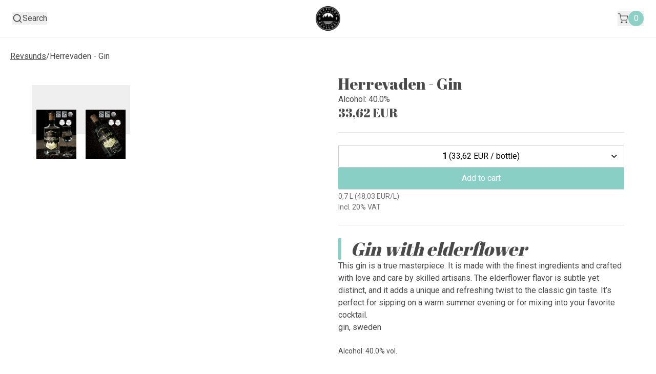

--- FILE ---
content_type: text/html; charset=utf-8
request_url: https://shop.revsunds.se/fr/products/herrevaden-gin
body_size: 14120
content:
<!DOCTYPE html>
<html lang="en">
<head>
  <meta charset="UTF-8">
  <meta name="viewport" content="width=device-width, initial-scale=1, minimum-scale=1, maximum-scale=2, shrink-to-fit=no">
  <meta name="robots" content="max-image-preview:large">
  <meta name="turbo-prefetch" content="false">
  <meta name="csrf-param" content="authenticity_token" />
<meta name="csrf-token" content="___NorxUHVDjR8kLrhXp54GPfIlYJ-mE8zAuF70fmnguCJutnW7ubnVAuALLDmU8L3zf7RLxvU9HMgFfG8c1Zw" />
  

  <title>Herrevaden - Gin - Revsunds</title>

  <link rel="preconnect" href="https://fonts.googleapis.com">
  <link rel="preconnect" href="https://fonts.gstatic.com" crossorigin>
  <link href="https://fonts.googleapis.com/css2?family=Inter:wght@400;500;700&display=swap" rel="stylesheet">


    <meta name="google-site-verification" content="Hi-MjiOMnPo6oUZP3n9Edu-NPtUzvtoRZK66HOXcHoQ">

  <link rel="stylesheet" href="/assets/application-3c13a4e9.css" data-turbo-track="reload" />
<link rel="stylesheet" href="/assets/themes/ivy-e159e69b.css" data-turbo-track="reload" />
  <style>
    @import url("https://fonts.googleapis.com/css2?family=Abril+Fatface&amp;display=swap");
@import url("https://fonts.googleapis.com/css2?family=Roboto&amp;display=swap");

:root {
  --header-font-family: "Abril Fatface", cursive;
  --body-font-family: "Roboto", sans-serif;

  --header-font-weight: 400;
  --body-font-weight: 400;

  --body-background: #FFFFFF;
  --font-color: #4a4a4a;

  --accent-color: #8acfc5;
  --accent-text-color: #FFFFFF;
  --bm-button-color: #FFFFFF;
}
  </style>

    <meta name="description" content="Gin with elderflower This gin is a true masterpiece. It is made with the finest ingredients and crafted with love and care by skilled artisans. The elderflower flavor is subtle yet distinct, and it adds a unique and refreshing twist to the classic...">

  <meta property="og:type" content="product">
  <meta property="og:title" content="Herrevaden - Gin">
  <meta property="og:description" content="Gin with elderflower This gin is a true masterpiece. It is made with the finest ingredients and crafted with love and care by skilled artisans. The elderflower flavor is subtle yet distinct, and it adds a unique and refreshing twist to the classic...">
  <meta property="og:image" content="https://227602d2647c3e20bd63.ucr.io/-/quality/smart_retina/-/smart_resize/1200x630/https://bemakers-public-production.s3.eu-west-1.amazonaws.com/gjfxyl2iq5cfs3kkh1gfoypinyei">
  <meta property="og:site_name" content="Revsunds">

  <meta name="twitter:card" content="summary_large_image">

  <link rel="canonical" href="https://shop.revsunds.se/fr/products/herrevaden-gin">


    <link rel="icon" type="image/png" href="" sizes="32x32">

  <script>
    window.envVariables = {"SENTRY_DSN":"https://0eba3f797bee4e719cfc1ca8e7908d3b@o1072118.ingest.sentry.io/6755264","HEROKU_SLUG_COMMIT":"1fd6d488d17c5a108d2f2be2b1ff6512af9c80c6"};
  </script>
  <script src="/assets/application-d0000433.js" data-turbo-track="reload" defer="defer"></script>
</head>



<body id="product-page" class=" body">
  <div id="bg"></div>
  <div class="root">

      
<header class="header sticky top-0 py-3 px-5 md:px-6 border-b border-light page-bg opacity-[0.98] z-[10]">
  <div class="flex md:items-center justify-between flex-wrap relative min-h-[48px] gap-x-3 md:gap-6">
    <div class="flex items-center gap-1.5 md:gap-3  ">
      <button data-controller="modal search" data-modal-id-value="search-modal" class="flex items-center gap-1" aria-label="Search" data-action="modal#open click->search#focus">
        <svg class="primary-svg-stroke" xmlns="http://www.w3.org/2000/svg" width="20" height="20" viewBox="0 0 20 20" fill="none">
          <path d="M9.16667 15.8333C12.8486 15.8333 15.8333 12.8486 15.8333 9.16667C15.8333 5.48477 12.8486 2.5 9.16667 2.5C5.48477 2.5 2.5 5.48477 2.5 9.16667C2.5 12.8486 5.48477 15.8333 9.16667 15.8333Z" stroke="white" stroke-width="1.75" stroke-linecap="round" stroke-linejoin="round" />
          <path d="M17.5 17.5L13.875 13.875" stroke="white" stroke-width="1.75" stroke-linecap="round" stroke-linejoin="round" />
        </svg>
        <span class="p primary-font !font-medium hidden sm:inline-block">Search</span>
      </button>
    </div>

    <div class="absolute left-1/2 -translate-x-1/2 flex justify-center w-[96px] h-[48px]">
      <a onclick="event.stopPropagation()" class="logo flex" href="https://revsundsbrewery.se/" aria-label="Logo"><img src="https://227602d2647c3e20bd63.ucr.io/-/quality/smart_retina/https://bemakers-public-production.s3.eu-west-1.amazonaws.com/yyiixvrlryc2b8sk64e5tu9mhzpr" alt="Revsunds" class="object-contain"></a>
    </div>

    <div class="flex items-center  gap-1.5 md:gap-3">

      <button class=" flex items-center gap-1 md:gap-2" aria-label="Cart" data-controller="modal" data-modal-id-value="cart-modal" data-action="modal#open">
        <svg class="primary-svg-stroke" xmlns="http://www.w3.org/2000/svg" width="21" height="20" viewBox="0 0 21 20" fill="none">
          <g clip-path="url(#clip0_5687_20573)">
            <path d="M8.0013 18.3327C8.46154 18.3327 8.83464 17.9596 8.83464 17.4993C8.83464 17.0391 8.46154 16.666 8.0013 16.666C7.54106 16.666 7.16797 17.0391 7.16797 17.4993C7.16797 17.9596 7.54106 18.3327 8.0013 18.3327Z" stroke="white" stroke-width="1.75" stroke-linecap="round" stroke-linejoin="round" />
            <path d="M17.1654 18.3327C17.6256 18.3327 17.9987 17.9596 17.9987 17.4993C17.9987 17.0391 17.6256 16.666 17.1654 16.666C16.7051 16.666 16.332 17.0391 16.332 17.4993C16.332 17.9596 16.7051 18.3327 17.1654 18.3327Z" stroke="white" stroke-width="1.75" stroke-linecap="round" stroke-linejoin="round" />
            <path d="M1.33203 0.833984H4.66536L6.8987 11.9923C6.9749 12.376 7.18362 12.7206 7.48832 12.9659C7.79302 13.2112 8.17428 13.3415 8.56537 13.334H16.6654C17.0565 13.3415 17.4377 13.2112 17.7424 12.9659C18.0471 12.7206 18.2558 12.376 18.332 11.9923L19.6654 5.00065H5.4987" stroke="white" stroke-width="1.25" stroke-linecap="round" stroke-linejoin="round" />
          </g>
          <defs>
            <clipPath id="clip0_5687_20573">
              <rect width="20" height="20" fill="white" transform="translate(0.5)" />
            </clipPath>
          </defs>
        </svg>

        <span class="flex items-center justify-center accent-color-bg min-w-[30px] h-[24px] sm:h-[30px] rounded-[50px] sm:rounded-[62.5px] p-1.5 sm:px-2">
          <span class="p button-font !font-medium">
            <turbo-frame id="cart_total_count">
              0
</turbo-frame>          </span>
        </span>
      </button>
    </div>
  </div>
</header>


    <section class="breadcrumbs my-6">
      <div class="container max-w-screen-2xl mx-auto px-5">
        <ul class="flex items-center flex-wrap gap-1.5">
          <li>
            <a class="p primary-font underline" href="/fr">Revsunds</a>
          </li>
          <li class="p primary-font">/</li>
          <li class="p primary-font">Herrevaden - Gin</li>
        </ul>
      </div>
    </section>

    <section class="product mb-6">
  <div class="container  max-w-screen-xl mx-auto grid grid-cols-12 gap-6 lg:gap-x-[40px] sm:px-5">
    <div class="col-span-12 md:col-span-6 order-2 md:order-1" data-controller="gallery" data-gallery-selected-class="ring-blue-500" data-gallery-unselected-class="ring-transparent">
      <div class="w-full">
        <!-- Product Image -->
        <div class="md:block hidden">
          <div id="image_panel_MTpJbWFnZTo0MDI3" data-controller="zoom" data-action="click->zoom#toggle mousemove->zoom#pan mouseleave->zoom#disableZoom" data-zoom-high-res-url="https://227602d2647c3e20bd63.ucr.io/-/quality/smart_retina/-/resize/2000x/https://bemakers-public-production.s3.eu-west-1.amazonaws.com/yfzbiwbmbcg5p65x0sucsm986wxo" class="hidden product-image-wrapper product-image" data-gallery-target="panel">
            <img data-zoom-target="image" src="https://227602d2647c3e20bd63.ucr.io/-/quality/smart_retina/-/resize/2000x/https://bemakers-public-production.s3.eu-west-1.amazonaws.com/yfzbiwbmbcg5p65x0sucsm986wxo" alt="Herrevaden Gin 40.0% 0.7L, Spirits">
          </div>
          <div id="image_panel_MTpJbWFnZTo0MDI4" data-controller="zoom" data-action="click->zoom#toggle mousemove->zoom#pan mouseleave->zoom#disableZoom" data-zoom-high-res-url="https://227602d2647c3e20bd63.ucr.io/-/quality/smart_retina/-/resize/2000x/https://bemakers-public-production.s3.eu-west-1.amazonaws.com/fgfmq1wgrzaba13xwf8rxkilcfnr" class="hidden product-image-wrapper product-image" data-gallery-target="panel">
            <img data-zoom-target="image" src="https://227602d2647c3e20bd63.ucr.io/-/quality/smart_retina/-/resize/2000x/https://bemakers-public-production.s3.eu-west-1.amazonaws.com/fgfmq1wgrzaba13xwf8rxkilcfnr" alt="Herrevaden Gin 40.0% 0.7L, Spirits">
          </div>
          <!-- Image selector -->
          <div class="hidden mt-5 md:block ">
            <div class="flex flex-wrap justify-start gap-5">
              <button aria-label="Product image" class="thumbnail relative h-24 w-24 cursor-pointer" type="button" data-action="click->gallery#select" data-gallery-panel-param="image_panel_MTpJbWFnZTo0MDI3" data-gallery-tab-param="image_tab_MTpJbWFnZTo0MDI3">
                <span class="absolute inset-0 overflow-hidden w-24 flex justify-center">
                  <img src="https://227602d2647c3e20bd63.ucr.io/-/quality/smart_retina/-/resize/2000x/https://bemakers-public-production.s3.eu-west-1.amazonaws.com/yfzbiwbmbcg5p65x0sucsm986wxo" alt="Herrevaden Gin 40.0% 0.7L, Spirits" class="h-24">
                </span>
                <span id="image_tab_MTpJbWFnZTo0MDI3" class="product-image-border ring-transparent pointer-events-none absolute inset-0 ring-offset-2" data-gallery-target="tab"></span>
              </button>
              <button aria-label="Product image" class="thumbnail relative h-24 w-24 cursor-pointer" type="button" data-action="click->gallery#select" data-gallery-panel-param="image_panel_MTpJbWFnZTo0MDI4" data-gallery-tab-param="image_tab_MTpJbWFnZTo0MDI4">
                <span class="absolute inset-0 overflow-hidden w-24 flex justify-center">
                  <img src="https://227602d2647c3e20bd63.ucr.io/-/quality/smart_retina/-/resize/2000x/https://bemakers-public-production.s3.eu-west-1.amazonaws.com/fgfmq1wgrzaba13xwf8rxkilcfnr" alt="Herrevaden Gin 40.0% 0.7L, Spirits" class="h-24">
                </span>
                <span id="image_tab_MTpJbWFnZTo0MDI4" class="product-image-border ring-transparent pointer-events-none absolute inset-0 ring-offset-2" data-gallery-target="tab"></span>
              </button>
            </div>
          </div>
        </div>
      </div>
    </div>

    <div class="col-span-12 md:col-span-6 order-1 md:order-2 ">
    <!-- Products slider (mobile) -->
      <div class="swiper md:hidden mb-5 pr-3" data-controller="slider">
        <div class="swiper-wrapper mb-1.5">
          <div id="image_panel_MTpJbWFnZTo0MDI3" class="relative swiper-slide">
            <button aria-label="Zoom product" data-controller="zoom modal" data-modal-id-value="zoom-modal" data-high-res="https://227602d2647c3e20bd63.ucr.io/-/quality/smart_retina/-/resize/2000x/https://bemakers-public-production.s3.eu-west-1.amazonaws.com/yfzbiwbmbcg5p65x0sucsm986wxo" data-alt="Herrevaden Gin 40.0% 0.7L, Spirits" data-action="modal#open zoom#openImage" class="flex items-center justify-center absolute top-2 left-5 w-[32px] h-[32px] bg-white border border-heavy rounded-full">
              <svg class="w-[14px]" aria-hidden="true" focusable="false" width="19" height="19" viewBox="0 0 19 19" fill="none" xmlns="http://www.w3.org/2000/svg">
                <path fill-rule="evenodd" clip-rule="evenodd" d="M4.66724 7.93978C4.66655 7.66364 4.88984 7.43922 5.16598 7.43853L10.6996 7.42464C10.9758 7.42395 11.2002 7.64724 11.2009 7.92339C11.2016 8.19953 10.9783 8.42395 10.7021 8.42464L5.16849 8.43852C4.89235 8.43922 4.66793 8.21592 4.66724 7.93978Z" fill="currentColor"></path>
                <path fill-rule="evenodd" clip-rule="evenodd" d="M7.92576 4.66463C8.2019 4.66394 8.42632 4.88723 8.42702 5.16337L8.4409 10.697C8.44159 10.9732 8.2183 11.1976 7.94215 11.1983C7.66601 11.199 7.44159 10.9757 7.4409 10.6995L7.42702 5.16588C7.42633 4.88974 7.64962 4.66532 7.92576 4.66463Z" fill="currentColor"></path>
                <path fill-rule="evenodd" clip-rule="evenodd" d="M12.8324 3.03011C10.1255 0.323296 5.73693 0.323296 3.03011 3.03011C0.323296 5.73693 0.323296 10.1256 3.03011 12.8324C5.73693 15.5392 10.1255 15.5392 12.8324 12.8324C15.5392 10.1256 15.5392 5.73693 12.8324 3.03011ZM2.32301 2.32301C5.42035 -0.774336 10.4421 -0.774336 13.5395 2.32301C16.6101 5.39361 16.6366 10.3556 13.619 13.4588L18.2473 18.0871C18.4426 18.2824 18.4426 18.599 18.2473 18.7943C18.0521 18.9895 17.7355 18.9895 17.5402 18.7943L12.8778 14.1318C9.76383 16.6223 5.20839 16.4249 2.32301 13.5395C-0.774335 10.4421 -0.774335 5.42035 2.32301 2.32301Z" fill="currentColor"></path>
              </svg>
            </button>
            <img src="https://227602d2647c3e20bd63.ucr.io/-/quality/smart_retina/-/resize/2000x/https://bemakers-public-production.s3.eu-west-1.amazonaws.com/yfzbiwbmbcg5p65x0sucsm986wxo" alt="Herrevaden Gin 40.0% 0.7L, Spirits" class="w-full h-96 object-contain block">
          </div>
          <div id="image_panel_MTpJbWFnZTo0MDI4" class="relative swiper-slide">
            <button aria-label="Zoom product" data-controller="zoom modal" data-modal-id-value="zoom-modal" data-high-res="https://227602d2647c3e20bd63.ucr.io/-/quality/smart_retina/-/resize/2000x/https://bemakers-public-production.s3.eu-west-1.amazonaws.com/fgfmq1wgrzaba13xwf8rxkilcfnr" data-alt="Herrevaden Gin 40.0% 0.7L, Spirits" data-action="modal#open zoom#openImage" class="flex items-center justify-center absolute top-2 left-5 w-[32px] h-[32px] bg-white border border-heavy rounded-full">
              <svg class="w-[14px]" aria-hidden="true" focusable="false" width="19" height="19" viewBox="0 0 19 19" fill="none" xmlns="http://www.w3.org/2000/svg">
                <path fill-rule="evenodd" clip-rule="evenodd" d="M4.66724 7.93978C4.66655 7.66364 4.88984 7.43922 5.16598 7.43853L10.6996 7.42464C10.9758 7.42395 11.2002 7.64724 11.2009 7.92339C11.2016 8.19953 10.9783 8.42395 10.7021 8.42464L5.16849 8.43852C4.89235 8.43922 4.66793 8.21592 4.66724 7.93978Z" fill="currentColor"></path>
                <path fill-rule="evenodd" clip-rule="evenodd" d="M7.92576 4.66463C8.2019 4.66394 8.42632 4.88723 8.42702 5.16337L8.4409 10.697C8.44159 10.9732 8.2183 11.1976 7.94215 11.1983C7.66601 11.199 7.44159 10.9757 7.4409 10.6995L7.42702 5.16588C7.42633 4.88974 7.64962 4.66532 7.92576 4.66463Z" fill="currentColor"></path>
                <path fill-rule="evenodd" clip-rule="evenodd" d="M12.8324 3.03011C10.1255 0.323296 5.73693 0.323296 3.03011 3.03011C0.323296 5.73693 0.323296 10.1256 3.03011 12.8324C5.73693 15.5392 10.1255 15.5392 12.8324 12.8324C15.5392 10.1256 15.5392 5.73693 12.8324 3.03011ZM2.32301 2.32301C5.42035 -0.774336 10.4421 -0.774336 13.5395 2.32301C16.6101 5.39361 16.6366 10.3556 13.619 13.4588L18.2473 18.0871C18.4426 18.2824 18.4426 18.599 18.2473 18.7943C18.0521 18.9895 17.7355 18.9895 17.5402 18.7943L12.8778 14.1318C9.76383 16.6223 5.20839 16.4249 2.32301 13.5395C-0.774335 10.4421 -0.774335 5.42035 2.32301 2.32301Z" fill="currentColor"></path>
              </svg>
            </button>
            <img src="https://227602d2647c3e20bd63.ucr.io/-/quality/smart_retina/-/resize/2000x/https://bemakers-public-production.s3.eu-west-1.amazonaws.com/fgfmq1wgrzaba13xwf8rxkilcfnr" alt="Herrevaden Gin 40.0% 0.7L, Spirits" class="w-full h-96 object-contain block">
          </div>
        </div>
        <div class="swiper-pagination flex items-center justify-center !relative !top-0 !bottom-0"></div>
      </div>

      <div class="product-content px-5 sm:px-0 ">
        <div class="flex flex-col gap-6">

          <div>
              <h1 class="h3 primary-font whitespace-pre-line ">Herrevaden - Gin</h1>

              <p class="p primary-font">Alcohol: 40.0%</p>
          </div>


          <div>
              <p class="product-price h4 primary-font">33,62 EUR</p>
          </div>

        </div>

        <div class="border-t border-light my-6"></div>

          <div onclick="event.stopPropagation();event.preventDefault()" data-controller="add-product-dropdown analytics"
  data-add-product-dropdown-price-value="33.62"
  data-add-product-dropdown-currency-value="EUR"
  data-add-product-dropdown-case-quantity-value="1"
  data-add-product-dropdown-packaging-type-value="bottle"
  data-analytics-payload-value="{&quot;quantity&quot;:1,&quot;sku&quot;:&quot;7350004821501&quot;,&quot;name&quot;:&quot;Herrevaden - Gin&quot;,&quot;value&quot;:33.62,&quot;currency&quot;:&quot;EUR&quot;,&quot;brand&quot;:&quot;Revsunds&quot;}"
  data-action="click@document->add-product-dropdown#hideDropdown">
  <form data-add-product-dropdown-target="form" action="/fr/cart/update_item" accept-charset="UTF-8" method="post"><input type="hidden" name="authenticity_token" value="jQaG0Iv7qPjPKa5qDdV8Z5oIJAOgkkZziID7ArY26yk8EpSDeyP-wph_2AW6rtHKxepMXtlG6YY2IuexPq5A6w" autocomplete="off" />
  <input type="hidden" name="shop_product_id" id="shop_product_id" value="MTpTaG9wUHJvZHVjdDoyNzg1" autocomplete="off" />
  <input type="hidden" name="command" id="command" value="increment" autocomplete="off" />
  <input type="hidden" name="quantity" id="quantity" value="1" data-add-product-dropdown-target="quantity" data-action="input-&gt;analytics#onQuantityChange" autocomplete="off" />

  <div class="dropdown-backdrop fixed w-full h-full top-0 left-0 z-[8] hidden" aria-hidden="true" data-add-product-dropdown-target="backdrop" data-action="click->add-product-dropdown#hideDropdown"></div>

  <div class="dropdown flex flex-col gap-[3px] relative ">
    <div class="flex-1 sm:flex-auto border border-heavy rounded-sm shadow-[0_2px_0_0_rgba(0,0,0,0.10)]">
      <div role="button" aria-controls="add-product-dropdown-7350004821501" class="flex items-center justify-center w-full gap-1.5 px-3.5 py-[9px] text-center cursor-pointer bg-white " tabindex="0" data-action="click->add-product-dropdown#toggleDropdown keydown.enter->add-product-dropdown#toggleDropdown">
        <span class="p text-black ">
          <span data-add-product-dropdown-target="quantityDisplay" class="!font-bold">1</span>
          <span data-add-product-dropdown-target="priceDisplay" class="">(33,62 EUR / bottle)</span>
        </span>
        <span class="absolute right-3.5" data-add-product-dropdown-target="chevron">
          <svg xmlns="http://www.w3.org/2000/svg" width="11" height="6" viewBox="0 0 11 6" fill="none">
            <path d="M0.75 0.75L5.25 5.25L9.75 0.75" stroke="black" stroke-width="1.5" stroke-linecap="round" stroke-linejoin="round" />
          </svg>
        </span>
      </div>
    </div>

    <ul id="add-product-dropdown-7350004821501" data-add-product-dropdown-target="dropdown" class="hidden absolute top-[42px]  z-[9] w-full max-h-[13.5rem] overflow-auto bg-white border border-heavy rounded-sm shadow-[0_5px_15px_0_rgba(0,0,0,0.20)] focus:outline-none" role="listbox" tabindex="-1">
      <li class="p flex justify-center px-3 py-[9px] border-b border-[#ccc] cursor-pointer hover:bg-gray-100 " role="option" tabindex="0" data-add-product-dropdown-quantity-param="1" data-action="click->add-product-dropdown#select keydown.enter->add-product-dropdown#select">
        <span class="text-black !font-bold inline-block mr-1.5">
          1
        </span>
        <span class="secondary-font">(33,62 EUR / bottle)</span>
      </li>
      <li class="p flex justify-center px-3 py-[9px] border-b border-[#ccc] cursor-pointer hover:bg-gray-100 " role="option" tabindex="0" data-add-product-dropdown-quantity-param="6" data-action="click->add-product-dropdown#select keydown.enter->add-product-dropdown#select">
        <span class="text-black !font-bold inline-block mr-1.5">
          6
        </span>
        <span class="secondary-font">(33,62 EUR / bottle)</span>
      </li>
      <li class="p flex justify-center px-3 py-[9px] border-b border-[#ccc] cursor-pointer hover:bg-gray-100 " role="option" tabindex="0" data-add-product-dropdown-quantity-param="12" data-action="click->add-product-dropdown#select keydown.enter->add-product-dropdown#select">
        <span class="text-black !font-bold inline-block mr-1.5">
          12
        </span>
        <span class="secondary-font">(33,62 EUR / bottle)</span>
      </li>
      <li class="p cursor-pointer hover:bg-gray-100 " role="option" tabindex="0">
        <span
          data-add-product-dropdown-target="inputDisplay"
          data-initial-text="Custom quantity"
          data-bundle="false"
          data-bundle-singular="bundle"
          data-bundle-plural="bundles"
          data-action="click->add-product-dropdown#activateInput"
          class="block p text-black px-3 py-[9px] cursor-pointer hover:bg-gray-100 text-center ">
          Custom quantity
        </span>
        <input step="1" min="1" max="10000" class="hidden w-full bg-transparent border-none focus:ring-0 p !font-bold text-black px-3 py-[9px] placeholder-[#000] text-center false" data-action="input-&gt;add-product-dropdown#customInputHandler blur-&gt;add-product-dropdown#customInputBlurHandler keydown.enter-&gt;add-product-dropdown#customInputEnterHandler" data-add-product-dropdown-target="input" type="number" name="cart_item[product_total]" id="cart_item_product_total" />
      </li>
    </ul>

    <button onclick="event.stopPropagation()" aria-label="Add to cart" class="btn  w-full flex-1 sm:flex-auto disabled:cursor-not-allowed disabled:opacity-50" data-action="analytics#addToCart" data-add-product-dropdown-target="submitButton">
      <span class="hidden sm:inline-block">Add to cart</span>
      <span class="inline-block sm:hidden">
        <svg class="button-svg-stroke" xmlns="http://www.w3.org/2000/svg" width="19" height="18" viewBox="0 0 19 18" fill="none">
          <g clip-path="url(#clip0_6233_459)">
            <path d="M0.787476 1.53711H2.28748L4.28248 10.8521C4.35566 11.1933 4.54548 11.4982 4.81926 11.7145C5.09304 11.9308 5.43366 12.0449 5.78248 12.0371H13.1175C13.4589 12.0366 13.7898 11.9196 14.0557 11.7055C14.3217 11.4914 14.5066 11.193 14.58 10.8596L15.8175 5.28711H3.08998M5.99998 15.7496C5.99998 16.1638 5.66419 16.4996 5.24998 16.4996C4.83576 16.4996 4.49998 16.1638 4.49998 15.7496C4.49998 15.3354 4.83576 14.9996 5.24998 14.9996C5.66419 14.9996 5.99998 15.3354 5.99998 15.7496ZM14.25 15.7496C14.25 16.1638 13.9142 16.4996 13.5 16.4996C13.0858 16.4996 12.75 16.1638 12.75 15.7496C12.75 15.3354 13.0858 14.9996 13.5 14.9996C13.9142 14.9996 14.25 15.3354 14.25 15.7496Z" stroke="white" stroke-width="1.5" stroke-linecap="round" stroke-linejoin="round" />
          </g>
          <defs>
            <clipPath id="clip0_6233_459">
              <rect width="18" height="18" fill="white" transform="translate(0.25)" />
            </clipPath>
          </defs>
        </svg>
      </span>
    </button>
  </div>
</form></div>


        <ul role="list" class="mt-1 p-small secondary-font">

          <li role="listitem">0,7 L (48,03 EUR/L)</li>

          <li role="listitem">Incl. 20% VAT</li>
        </ul>

        <div class="border-t border-light my-6"></div>

        <!-- Product details -->
        <div class="p primary-font mb-8">
          <div class="my-6 product-description rich-text-editor">
          <blockquote><p>Gin with elderflower</p></blockquote><p>This gin is a true masterpiece. It is made with the finest ingredients and crafted with love and care by skilled artisans. The elderflower flavor is subtle yet distinct, and it adds a unique and refreshing twist to the classic gin taste. It’s perfect for sipping on a warm summer evening or for mixing into your favorite cocktail.</p><p>gin, sweden</p>
          </div>

            <div class="p-small primary-font my-6">Alcohol: 40.0% vol.</div>


          <div data-controller="collapse" data-collapse-open-value="false" class="py-3 border-b border-light">
            <button type="button" data-collapse-target="button" data-action="click->collapse#toggle" aria-expanded="false" class="flex gap-2 items-center justify-between w-full pr-1.5">
              <span class="p-small primary-font">Allergens</span>
               <svg class="primary-svg-stroke" data-collapse-target="icon" aria-hidden="true" class="rotate-120" xmlns="http://www.w3.org/2000/svg" width="11" height="6" viewBox="0 0 11 6" fill="none">
                <path d="M0.75 0.75L5.25 5.25L9.75 0.75" stroke="black" stroke-width="1.5" stroke-linecap="round" stroke-linejoin="round" />
              </svg>
            </button>
            <div data-collapse-target="body" class="overflow-hidden max-h-0">
              <div class="p-small primary-font py-2 mt-2">
                None
              </div>
            </div>
          </div>

        </div>
      </div>
    </div>
  </div>
</section>

<div id="zoom-modal" data-controller="modal zoom" data-modal-id-value="zoom-modal" role="dialog" aria-modal="true" aria-label="Zoom modal" tabindex="-1" class="modal-center invisible fixed transition-transform duration-300 top-0 right-0 z-20 h-full w-full page-bg">
  <div class="w-full h-[100vh]">
    <button aria-label="Close" data-action="modal#close zoom#closeImage" class="fixed top-4 right-4 z-[2] w-[32px] h-[32px] bg-white border border-heavy rounded-full flex justify-center items-center">
      <svg class="primary-svg-stroke w-[25px] h-[25px]" xmlns="http://www.w3.org/2000/svg" width="16" height="17" viewBox="0 0 16 17" fill="none">
        <path d="M12 4.5L4 12.5" stroke="black" stroke-linecap="round" stroke-linejoin="round" stroke-width="0.75" />
        <path d="M4 4.5L12 12.5" stroke="black" stroke-linecap="round" stroke-linejoin="round" stroke-width="0.75" />
      </svg>
    </button>

    <div id="zoom-modal-image-wrapper" class="relative bg-fixed w-full max-h-[100vh] overflow-auto">
      <img id="zoom-modal-image" src="" alt="" class="max-w-[max-content] w-auto h-auto">
    </div>
  </div>
</div>


    <section class="buy-together mb-6">
      <div class="container max-w-screen-2xl mx-auto px-5">
        <div class="py-6 border-t border-heavy">
          <h3 class="h3 primary-font ">You may also like</h3>
        </div>
        <div class="grid lg:grid-cols-4 md:grid-cols-3 grid-cols-2 gap-3 md:gap-5 mb-6">
            <div class="group product-card-bg relative rounded-sm border border-light">
  <a href="/fr/products/karlsbergs-gin" class="flex flex-col h-full" aria-label="Product - Karlsbergs - Gin">
    <div class="product-image rounded-t-sm">
      <img class="rounded-t-sm " src="https://227602d2647c3e20bd63.ucr.io/-/quality/smart_retina/-/resize/600x/https://bemakers-public-production.s3.eu-west-1.amazonaws.com/vp1hqkgvg8tz44lgo4ke5790zyry" alt="Karlsbergs Gin 38.0% 0.7L, Spirits">
      <div class="badges absolute flex gap-[3px] flex-wrap bottom-2.5 left-2.5">

      </div>
    </div>

    <div class="flex flex-col justify-between h-full p-2.5 gap-2.5">
      <div>
        <h3 class="p-header-small primary-font whitespace-pre-line mb-1">Karlsbergs - Gin</h3>
        <p class="p-small secondary-font">
        0,7 L
         / 38.0%
        
        </p>
      </div>
      <div>
          <p class="product-price p-header-small primary-font">29,80 EUR</p>

      </div>
      <div class="product-add-to-cart">
          <div onclick="event.stopPropagation();event.preventDefault()" data-controller="add-product-dropdown analytics"
  data-add-product-dropdown-price-value="29.80"
  data-add-product-dropdown-currency-value="EUR"
  data-add-product-dropdown-case-quantity-value="1"
  data-add-product-dropdown-packaging-type-value="bottle"
  data-analytics-payload-value="{&quot;quantity&quot;:1,&quot;sku&quot;:&quot;7350004821495&quot;,&quot;name&quot;:&quot;Karlsbergs - Gin&quot;,&quot;value&quot;:29.8,&quot;currency&quot;:&quot;EUR&quot;,&quot;brand&quot;:&quot;Revsunds&quot;}"
  data-action="click@document->add-product-dropdown#hideDropdown">
  <form data-add-product-dropdown-target="form" action="/fr/cart/update_item" accept-charset="UTF-8" method="post"><input type="hidden" name="authenticity_token" value="wynUzEcpxxp770qcjV37pFq2o3TCE6C3rQCC5Ii-D2ByPcaft_GRICy5PPM6JlYJBVTLKbvHD0ITop5XACakog" autocomplete="off" />
  <input type="hidden" name="shop_product_id" id="shop_product_id" value="MTpTaG9wUHJvZHVjdDoyNzg2" autocomplete="off" />
  <input type="hidden" name="command" id="command" value="increment" autocomplete="off" />
  <input type="hidden" name="quantity" id="quantity" value="1" data-add-product-dropdown-target="quantity" data-action="input-&gt;analytics#onQuantityChange" autocomplete="off" />

  <div class="dropdown-backdrop fixed w-full h-full top-0 left-0 z-[8] hidden" aria-hidden="true" data-add-product-dropdown-target="backdrop" data-action="click->add-product-dropdown#hideDropdown"></div>

  <div class="dropdown flex flex-col gap-[3px] relative !flex-row items-center p-3 -m-3">
    <div class="flex-1 sm:flex-auto border border-heavy rounded-sm shadow-[0_2px_0_0_rgba(0,0,0,0.10)]">
      <div role="button" aria-controls="add-product-dropdown-7350004821495" class="flex items-center justify-center w-full gap-1.5 px-3.5 py-[9px] text-center cursor-pointer bg-white !px-3 !py-[7px]" tabindex="0" data-action="click->add-product-dropdown#toggleDropdown keydown.enter->add-product-dropdown#toggleDropdown">
        <span class="p text-black !text-sm">
          <span data-add-product-dropdown-target="quantityDisplay" class="!font-bold">1</span>
          <span data-add-product-dropdown-target="priceDisplay" class="hidden">(29,80 EUR / bottle)</span>
        </span>
        <span class="" data-add-product-dropdown-target="chevron">
          <svg xmlns="http://www.w3.org/2000/svg" width="11" height="6" viewBox="0 0 11 6" fill="none">
            <path d="M0.75 0.75L5.25 5.25L9.75 0.75" stroke="black" stroke-width="1.5" stroke-linecap="round" stroke-linejoin="round" />
          </svg>
        </span>
      </div>
    </div>

    <ul id="add-product-dropdown-7350004821495" data-add-product-dropdown-target="dropdown" class="hidden absolute top-[42px] !top-[52px] !w-[max-content] min-w-[200px] z-[9] w-full max-h-[13.5rem] overflow-auto bg-white border border-heavy rounded-sm shadow-[0_5px_15px_0_rgba(0,0,0,0.20)] focus:outline-none" role="listbox" tabindex="-1">
      <li class="p flex justify-center px-3 py-[9px] border-b border-[#ccc] cursor-pointer hover:bg-gray-100 !justify-start !text-sm" role="option" tabindex="0" data-add-product-dropdown-quantity-param="1" data-action="click->add-product-dropdown#select keydown.enter->add-product-dropdown#select">
        <span class="text-black !font-bold inline-block mr-1.5">
          1
        </span>
        <span class="secondary-font">(29,80 EUR / bottle)</span>
      </li>
      <li class="p flex justify-center px-3 py-[9px] border-b border-[#ccc] cursor-pointer hover:bg-gray-100 !justify-start !text-sm" role="option" tabindex="0" data-add-product-dropdown-quantity-param="6" data-action="click->add-product-dropdown#select keydown.enter->add-product-dropdown#select">
        <span class="text-black !font-bold inline-block mr-1.5">
          6
        </span>
        <span class="secondary-font">(29,80 EUR / bottle)</span>
      </li>
      <li class="p flex justify-center px-3 py-[9px] border-b border-[#ccc] cursor-pointer hover:bg-gray-100 !justify-start !text-sm" role="option" tabindex="0" data-add-product-dropdown-quantity-param="12" data-action="click->add-product-dropdown#select keydown.enter->add-product-dropdown#select">
        <span class="text-black !font-bold inline-block mr-1.5">
          12
        </span>
        <span class="secondary-font">(29,80 EUR / bottle)</span>
      </li>
      <li class="p cursor-pointer hover:bg-gray-100 !text-sm" role="option" tabindex="0">
        <span
          data-add-product-dropdown-target="inputDisplay"
          data-initial-text="Custom quantity"
          data-bundle="false"
          data-bundle-singular="bundle"
          data-bundle-plural="bundles"
          data-action="click->add-product-dropdown#activateInput"
          class="block p text-black px-3 py-[9px] cursor-pointer hover:bg-gray-100 text-center !text-left !text-sm">
          Custom quantity
        </span>
        <input step="1" min="1" max="10000" class="hidden w-full bg-transparent border-none focus:ring-0 p !font-bold text-black px-3 py-[9px] placeholder-[#000] text-center !text-left !text-sm" data-action="input-&gt;add-product-dropdown#customInputHandler blur-&gt;add-product-dropdown#customInputBlurHandler keydown.enter-&gt;add-product-dropdown#customInputEnterHandler" data-add-product-dropdown-target="input" type="number" name="cart_item[product_total]" id="cart_item_product_total" />
      </li>
    </ul>

    <button onclick="event.stopPropagation()" aria-label="Add to cart" class="btn btn-small w-full flex-1 sm:flex-auto disabled:cursor-not-allowed disabled:opacity-50" data-action="analytics#addToCart" data-add-product-dropdown-target="submitButton">
      <span class="hidden sm:inline-block">Add to cart</span>
      <span class="inline-block sm:hidden">
        <svg class="button-svg-stroke" xmlns="http://www.w3.org/2000/svg" width="19" height="18" viewBox="0 0 19 18" fill="none">
          <g clip-path="url(#clip0_6233_459)">
            <path d="M0.787476 1.53711H2.28748L4.28248 10.8521C4.35566 11.1933 4.54548 11.4982 4.81926 11.7145C5.09304 11.9308 5.43366 12.0449 5.78248 12.0371H13.1175C13.4589 12.0366 13.7898 11.9196 14.0557 11.7055C14.3217 11.4914 14.5066 11.193 14.58 10.8596L15.8175 5.28711H3.08998M5.99998 15.7496C5.99998 16.1638 5.66419 16.4996 5.24998 16.4996C4.83576 16.4996 4.49998 16.1638 4.49998 15.7496C4.49998 15.3354 4.83576 14.9996 5.24998 14.9996C5.66419 14.9996 5.99998 15.3354 5.99998 15.7496ZM14.25 15.7496C14.25 16.1638 13.9142 16.4996 13.5 16.4996C13.0858 16.4996 12.75 16.1638 12.75 15.7496C12.75 15.3354 13.0858 14.9996 13.5 14.9996C13.9142 14.9996 14.25 15.3354 14.25 15.7496Z" stroke="white" stroke-width="1.5" stroke-linecap="round" stroke-linejoin="round" />
          </g>
          <defs>
            <clipPath id="clip0_6233_459">
              <rect width="18" height="18" fill="white" transform="translate(0.25)" />
            </clipPath>
          </defs>
        </svg>
      </span>
    </button>
  </div>
</form></div>

      </div>
    </div>
  </a>
</div>

            <div class="group product-card-bg relative rounded-sm border border-light">
  <a href="/fr/products/forberg-gin" class="flex flex-col h-full" aria-label="Product - Förberg - Gin">
    <div class="product-image rounded-t-sm">
      <img class="rounded-t-sm " src="https://227602d2647c3e20bd63.ucr.io/-/quality/smart_retina/-/resize/600x/https://bemakers-public-production.s3.eu-west-1.amazonaws.com/fyrxd95g4dt460kwv877lun9d2wk" alt="Förberg Gin 43.0% 0.7L, Spirits">
      <div class="badges absolute flex gap-[3px] flex-wrap bottom-2.5 left-2.5">

      </div>
    </div>

    <div class="flex flex-col justify-between h-full p-2.5 gap-2.5">
      <div>
        <h3 class="p-header-small primary-font whitespace-pre-line mb-1">Förberg - Gin</h3>
        <p class="p-small secondary-font">
        0,7 L
         / 43.0%
        
        </p>
      </div>
      <div>
          <p class="product-price p-header-small primary-font">33,88 EUR</p>

      </div>
      <div class="product-add-to-cart">
          <div onclick="event.stopPropagation();event.preventDefault()" data-controller="add-product-dropdown analytics"
  data-add-product-dropdown-price-value="33.88"
  data-add-product-dropdown-currency-value="EUR"
  data-add-product-dropdown-case-quantity-value="1"
  data-add-product-dropdown-packaging-type-value="bottle"
  data-analytics-payload-value="{&quot;quantity&quot;:1,&quot;sku&quot;:&quot;7350004821587&quot;,&quot;name&quot;:&quot;Förberg - Gin&quot;,&quot;value&quot;:33.88,&quot;currency&quot;:&quot;EUR&quot;,&quot;brand&quot;:&quot;Revsunds&quot;}"
  data-action="click@document->add-product-dropdown#hideDropdown">
  <form data-add-product-dropdown-target="form" action="/fr/cart/update_item" accept-charset="UTF-8" method="post"><input type="hidden" name="authenticity_token" value="i2ri2Qt7huIsoPi-KayGfC2XMwyCgH5AqQPUNSf8Z886fvCK-6PQ2Hv2jtGe1yvRcnVbUftU0bUXociGr2TMDQ" autocomplete="off" />
  <input type="hidden" name="shop_product_id" id="shop_product_id" value="MTpTaG9wUHJvZHVjdDoyODAx" autocomplete="off" />
  <input type="hidden" name="command" id="command" value="increment" autocomplete="off" />
  <input type="hidden" name="quantity" id="quantity" value="1" data-add-product-dropdown-target="quantity" data-action="input-&gt;analytics#onQuantityChange" autocomplete="off" />

  <div class="dropdown-backdrop fixed w-full h-full top-0 left-0 z-[8] hidden" aria-hidden="true" data-add-product-dropdown-target="backdrop" data-action="click->add-product-dropdown#hideDropdown"></div>

  <div class="dropdown flex flex-col gap-[3px] relative !flex-row items-center p-3 -m-3">
    <div class="flex-1 sm:flex-auto border border-heavy rounded-sm shadow-[0_2px_0_0_rgba(0,0,0,0.10)]">
      <div role="button" aria-controls="add-product-dropdown-7350004821587" class="flex items-center justify-center w-full gap-1.5 px-3.5 py-[9px] text-center cursor-pointer bg-white !px-3 !py-[7px]" tabindex="0" data-action="click->add-product-dropdown#toggleDropdown keydown.enter->add-product-dropdown#toggleDropdown">
        <span class="p text-black !text-sm">
          <span data-add-product-dropdown-target="quantityDisplay" class="!font-bold">1</span>
          <span data-add-product-dropdown-target="priceDisplay" class="hidden">(33,88 EUR / bottle)</span>
        </span>
        <span class="" data-add-product-dropdown-target="chevron">
          <svg xmlns="http://www.w3.org/2000/svg" width="11" height="6" viewBox="0 0 11 6" fill="none">
            <path d="M0.75 0.75L5.25 5.25L9.75 0.75" stroke="black" stroke-width="1.5" stroke-linecap="round" stroke-linejoin="round" />
          </svg>
        </span>
      </div>
    </div>

    <ul id="add-product-dropdown-7350004821587" data-add-product-dropdown-target="dropdown" class="hidden absolute top-[42px] !top-[52px] !w-[max-content] min-w-[200px] z-[9] w-full max-h-[13.5rem] overflow-auto bg-white border border-heavy rounded-sm shadow-[0_5px_15px_0_rgba(0,0,0,0.20)] focus:outline-none" role="listbox" tabindex="-1">
      <li class="p flex justify-center px-3 py-[9px] border-b border-[#ccc] cursor-pointer hover:bg-gray-100 !justify-start !text-sm" role="option" tabindex="0" data-add-product-dropdown-quantity-param="1" data-action="click->add-product-dropdown#select keydown.enter->add-product-dropdown#select">
        <span class="text-black !font-bold inline-block mr-1.5">
          1
        </span>
        <span class="secondary-font">(33,88 EUR / bottle)</span>
      </li>
      <li class="p flex justify-center px-3 py-[9px] border-b border-[#ccc] cursor-pointer hover:bg-gray-100 !justify-start !text-sm" role="option" tabindex="0" data-add-product-dropdown-quantity-param="6" data-action="click->add-product-dropdown#select keydown.enter->add-product-dropdown#select">
        <span class="text-black !font-bold inline-block mr-1.5">
          6
        </span>
        <span class="secondary-font">(33,88 EUR / bottle)</span>
      </li>
      <li class="p flex justify-center px-3 py-[9px] border-b border-[#ccc] cursor-pointer hover:bg-gray-100 !justify-start !text-sm" role="option" tabindex="0" data-add-product-dropdown-quantity-param="12" data-action="click->add-product-dropdown#select keydown.enter->add-product-dropdown#select">
        <span class="text-black !font-bold inline-block mr-1.5">
          12
        </span>
        <span class="secondary-font">(33,88 EUR / bottle)</span>
      </li>
      <li class="p cursor-pointer hover:bg-gray-100 !text-sm" role="option" tabindex="0">
        <span
          data-add-product-dropdown-target="inputDisplay"
          data-initial-text="Custom quantity"
          data-bundle="false"
          data-bundle-singular="bundle"
          data-bundle-plural="bundles"
          data-action="click->add-product-dropdown#activateInput"
          class="block p text-black px-3 py-[9px] cursor-pointer hover:bg-gray-100 text-center !text-left !text-sm">
          Custom quantity
        </span>
        <input step="1" min="1" max="10000" class="hidden w-full bg-transparent border-none focus:ring-0 p !font-bold text-black px-3 py-[9px] placeholder-[#000] text-center !text-left !text-sm" data-action="input-&gt;add-product-dropdown#customInputHandler blur-&gt;add-product-dropdown#customInputBlurHandler keydown.enter-&gt;add-product-dropdown#customInputEnterHandler" data-add-product-dropdown-target="input" type="number" name="cart_item[product_total]" id="cart_item_product_total" />
      </li>
    </ul>

    <button onclick="event.stopPropagation()" aria-label="Add to cart" class="btn btn-small w-full flex-1 sm:flex-auto disabled:cursor-not-allowed disabled:opacity-50" data-action="analytics#addToCart" data-add-product-dropdown-target="submitButton">
      <span class="hidden sm:inline-block">Add to cart</span>
      <span class="inline-block sm:hidden">
        <svg class="button-svg-stroke" xmlns="http://www.w3.org/2000/svg" width="19" height="18" viewBox="0 0 19 18" fill="none">
          <g clip-path="url(#clip0_6233_459)">
            <path d="M0.787476 1.53711H2.28748L4.28248 10.8521C4.35566 11.1933 4.54548 11.4982 4.81926 11.7145C5.09304 11.9308 5.43366 12.0449 5.78248 12.0371H13.1175C13.4589 12.0366 13.7898 11.9196 14.0557 11.7055C14.3217 11.4914 14.5066 11.193 14.58 10.8596L15.8175 5.28711H3.08998M5.99998 15.7496C5.99998 16.1638 5.66419 16.4996 5.24998 16.4996C4.83576 16.4996 4.49998 16.1638 4.49998 15.7496C4.49998 15.3354 4.83576 14.9996 5.24998 14.9996C5.66419 14.9996 5.99998 15.3354 5.99998 15.7496ZM14.25 15.7496C14.25 16.1638 13.9142 16.4996 13.5 16.4996C13.0858 16.4996 12.75 16.1638 12.75 15.7496C12.75 15.3354 13.0858 14.9996 13.5 14.9996C13.9142 14.9996 14.25 15.3354 14.25 15.7496Z" stroke="white" stroke-width="1.5" stroke-linecap="round" stroke-linejoin="round" />
          </g>
          <defs>
            <clipPath id="clip0_6233_459">
              <rect width="18" height="18" fill="white" transform="translate(0.25)" />
            </clipPath>
          </defs>
        </svg>
      </span>
    </button>
  </div>
</form></div>

      </div>
    </div>
  </a>
</div>

            <div class="group product-card-bg relative rounded-sm border border-light">
  <a href="/fr/products/mylta-gin-cask-ed-2023" class="flex flex-col h-full" aria-label="Product - Mylta Gin Cask Ed. 2023">
    <div class="product-image rounded-t-sm">
      <img class="rounded-t-sm " src="https://227602d2647c3e20bd63.ucr.io/-/quality/smart_retina/-/resize/600x/https://bemakers-public-production.s3.eu-west-1.amazonaws.com/r6xbvxnttveq7urzyjbi5lpxyir8" alt="Mylta Gin Cask Ed. 2023 48.0% 0.7L, Spirits">
      <div class="badges absolute flex gap-[3px] flex-wrap bottom-2.5 left-2.5">

      </div>
    </div>

    <div class="flex flex-col justify-between h-full p-2.5 gap-2.5">
      <div>
        <h3 class="p-header-small primary-font whitespace-pre-line mb-1">Mylta Gin Cask Ed. 2023</h3>
        <p class="p-small secondary-font">
        0,7 L
         / 48.0%
        
        </p>
      </div>
      <div>
          <p class="product-price p-header-small primary-font">57,60 EUR</p>

      </div>
      <div class="product-add-to-cart">
          <div onclick="event.stopPropagation();event.preventDefault()" data-controller="add-product-dropdown analytics"
  data-add-product-dropdown-price-value="57.60"
  data-add-product-dropdown-currency-value="EUR"
  data-add-product-dropdown-case-quantity-value="1"
  data-add-product-dropdown-packaging-type-value="bottle"
  data-analytics-payload-value="{&quot;quantity&quot;:1,&quot;sku&quot;:&quot;7350004821563&quot;,&quot;name&quot;:&quot;Mylta Gin Cask Ed. 2023&quot;,&quot;value&quot;:57.6,&quot;currency&quot;:&quot;EUR&quot;,&quot;brand&quot;:&quot;Revsunds&quot;}"
  data-action="click@document->add-product-dropdown#hideDropdown">
  <form data-add-product-dropdown-target="form" action="/fr/cart/update_item" accept-charset="UTF-8" method="post"><input type="hidden" name="authenticity_token" value="sSegvw6f1h8EWTzDZYZiv4xe38g3KKqM6f9pa0PGzaIAM7Ls_keAJVMPSqzS_c8S07y3lU78BXlXXXXYy15mYA" autocomplete="off" />
  <input type="hidden" name="shop_product_id" id="shop_product_id" value="MTpTaG9wUHJvZHVjdDo5ODY5" autocomplete="off" />
  <input type="hidden" name="command" id="command" value="increment" autocomplete="off" />
  <input type="hidden" name="quantity" id="quantity" value="1" data-add-product-dropdown-target="quantity" data-action="input-&gt;analytics#onQuantityChange" autocomplete="off" />

  <div class="dropdown-backdrop fixed w-full h-full top-0 left-0 z-[8] hidden" aria-hidden="true" data-add-product-dropdown-target="backdrop" data-action="click->add-product-dropdown#hideDropdown"></div>

  <div class="dropdown flex flex-col gap-[3px] relative !flex-row items-center p-3 -m-3">
    <div class="flex-1 sm:flex-auto border border-heavy rounded-sm shadow-[0_2px_0_0_rgba(0,0,0,0.10)]">
      <div role="button" aria-controls="add-product-dropdown-7350004821563" class="flex items-center justify-center w-full gap-1.5 px-3.5 py-[9px] text-center cursor-pointer bg-white !px-3 !py-[7px]" tabindex="0" data-action="click->add-product-dropdown#toggleDropdown keydown.enter->add-product-dropdown#toggleDropdown">
        <span class="p text-black !text-sm">
          <span data-add-product-dropdown-target="quantityDisplay" class="!font-bold">1</span>
          <span data-add-product-dropdown-target="priceDisplay" class="hidden">(57,60 EUR / bottle)</span>
        </span>
        <span class="" data-add-product-dropdown-target="chevron">
          <svg xmlns="http://www.w3.org/2000/svg" width="11" height="6" viewBox="0 0 11 6" fill="none">
            <path d="M0.75 0.75L5.25 5.25L9.75 0.75" stroke="black" stroke-width="1.5" stroke-linecap="round" stroke-linejoin="round" />
          </svg>
        </span>
      </div>
    </div>

    <ul id="add-product-dropdown-7350004821563" data-add-product-dropdown-target="dropdown" class="hidden absolute top-[42px] !top-[52px] !w-[max-content] min-w-[200px] z-[9] w-full max-h-[13.5rem] overflow-auto bg-white border border-heavy rounded-sm shadow-[0_5px_15px_0_rgba(0,0,0,0.20)] focus:outline-none" role="listbox" tabindex="-1">
      <li class="p flex justify-center px-3 py-[9px] border-b border-[#ccc] cursor-pointer hover:bg-gray-100 !justify-start !text-sm" role="option" tabindex="0" data-add-product-dropdown-quantity-param="1" data-action="click->add-product-dropdown#select keydown.enter->add-product-dropdown#select">
        <span class="text-black !font-bold inline-block mr-1.5">
          1
        </span>
        <span class="secondary-font">(57,60 EUR / bottle)</span>
      </li>
      <li class="p flex justify-center px-3 py-[9px] border-b border-[#ccc] cursor-pointer hover:bg-gray-100 !justify-start !text-sm" role="option" tabindex="0" data-add-product-dropdown-quantity-param="6" data-action="click->add-product-dropdown#select keydown.enter->add-product-dropdown#select">
        <span class="text-black !font-bold inline-block mr-1.5">
          6
        </span>
        <span class="secondary-font">(57,60 EUR / bottle)</span>
      </li>
      <li class="p flex justify-center px-3 py-[9px] border-b border-[#ccc] cursor-pointer hover:bg-gray-100 !justify-start !text-sm" role="option" tabindex="0" data-add-product-dropdown-quantity-param="12" data-action="click->add-product-dropdown#select keydown.enter->add-product-dropdown#select">
        <span class="text-black !font-bold inline-block mr-1.5">
          12
        </span>
        <span class="secondary-font">(57,60 EUR / bottle)</span>
      </li>
      <li class="p cursor-pointer hover:bg-gray-100 !text-sm" role="option" tabindex="0">
        <span
          data-add-product-dropdown-target="inputDisplay"
          data-initial-text="Custom quantity"
          data-bundle="false"
          data-bundle-singular="bundle"
          data-bundle-plural="bundles"
          data-action="click->add-product-dropdown#activateInput"
          class="block p text-black px-3 py-[9px] cursor-pointer hover:bg-gray-100 text-center !text-left !text-sm">
          Custom quantity
        </span>
        <input step="1" min="1" max="10000" class="hidden w-full bg-transparent border-none focus:ring-0 p !font-bold text-black px-3 py-[9px] placeholder-[#000] text-center !text-left !text-sm" data-action="input-&gt;add-product-dropdown#customInputHandler blur-&gt;add-product-dropdown#customInputBlurHandler keydown.enter-&gt;add-product-dropdown#customInputEnterHandler" data-add-product-dropdown-target="input" type="number" name="cart_item[product_total]" id="cart_item_product_total" />
      </li>
    </ul>

    <button onclick="event.stopPropagation()" aria-label="Add to cart" class="btn btn-small w-full flex-1 sm:flex-auto disabled:cursor-not-allowed disabled:opacity-50" data-action="analytics#addToCart" data-add-product-dropdown-target="submitButton">
      <span class="hidden sm:inline-block">Add to cart</span>
      <span class="inline-block sm:hidden">
        <svg class="button-svg-stroke" xmlns="http://www.w3.org/2000/svg" width="19" height="18" viewBox="0 0 19 18" fill="none">
          <g clip-path="url(#clip0_6233_459)">
            <path d="M0.787476 1.53711H2.28748L4.28248 10.8521C4.35566 11.1933 4.54548 11.4982 4.81926 11.7145C5.09304 11.9308 5.43366 12.0449 5.78248 12.0371H13.1175C13.4589 12.0366 13.7898 11.9196 14.0557 11.7055C14.3217 11.4914 14.5066 11.193 14.58 10.8596L15.8175 5.28711H3.08998M5.99998 15.7496C5.99998 16.1638 5.66419 16.4996 5.24998 16.4996C4.83576 16.4996 4.49998 16.1638 4.49998 15.7496C4.49998 15.3354 4.83576 14.9996 5.24998 14.9996C5.66419 14.9996 5.99998 15.3354 5.99998 15.7496ZM14.25 15.7496C14.25 16.1638 13.9142 16.4996 13.5 16.4996C13.0858 16.4996 12.75 16.1638 12.75 15.7496C12.75 15.3354 13.0858 14.9996 13.5 14.9996C13.9142 14.9996 14.25 15.3354 14.25 15.7496Z" stroke="white" stroke-width="1.5" stroke-linecap="round" stroke-linejoin="round" />
          </g>
          <defs>
            <clipPath id="clip0_6233_459">
              <rect width="18" height="18" fill="white" transform="translate(0.25)" />
            </clipPath>
          </defs>
        </svg>
      </span>
    </button>
  </div>
</form></div>

      </div>
    </div>
  </a>
</div>

            <div class="group product-card-bg relative rounded-sm border border-light">
  <a href="/fr/products/brannbera-gin" class="flex flex-col h-full" aria-label="Product - Brännbera - Gin">
    <div class="product-image rounded-t-sm">
      <img class="rounded-t-sm " src="https://227602d2647c3e20bd63.ucr.io/-/quality/smart_retina/-/resize/600x/https://bemakers-public-production.s3.eu-west-1.amazonaws.com/bjhyn2tv1sm1dg5fm6w3vny2fxkm" alt="Brännbera Gin 42.0% 0.7L, Spirits">
      <div class="badges absolute flex gap-[3px] flex-wrap bottom-2.5 left-2.5">

      </div>
    </div>

    <div class="flex flex-col justify-between h-full p-2.5 gap-2.5">
      <div>
        <h3 class="p-header-small primary-font whitespace-pre-line mb-1">Brännbera - Gin</h3>
        <p class="p-small secondary-font">
        0,7 L
         / 42.0%
        
        </p>
      </div>
      <div>
          <p class="product-price p-header-small primary-font">31,86 EUR</p>

      </div>
      <div class="product-add-to-cart">
          <div onclick="event.stopPropagation();event.preventDefault()" data-controller="add-product-dropdown analytics"
  data-add-product-dropdown-price-value="31.86"
  data-add-product-dropdown-currency-value="EUR"
  data-add-product-dropdown-case-quantity-value="1"
  data-add-product-dropdown-packaging-type-value="bottle"
  data-analytics-payload-value="{&quot;quantity&quot;:1,&quot;sku&quot;:&quot;7350004821556&quot;,&quot;name&quot;:&quot;Brännbera - Gin&quot;,&quot;value&quot;:31.86,&quot;currency&quot;:&quot;EUR&quot;,&quot;brand&quot;:&quot;Revsunds&quot;}"
  data-action="click@document->add-product-dropdown#hideDropdown">
  <form data-add-product-dropdown-target="form" action="/fr/cart/update_item" accept-charset="UTF-8" method="post"><input type="hidden" name="authenticity_token" value="dS6fxi6Clv1IZ2IJoOknZgW3ME9tc-VBUb7E3DOWSqrEOo2V3lrAxx8xFGYXkorLWlVYEhSnSrTvHNhvuw7haA" autocomplete="off" />
  <input type="hidden" name="shop_product_id" id="shop_product_id" value="MTpTaG9wUHJvZHVjdDoyNzk1" autocomplete="off" />
  <input type="hidden" name="command" id="command" value="increment" autocomplete="off" />
  <input type="hidden" name="quantity" id="quantity" value="1" data-add-product-dropdown-target="quantity" data-action="input-&gt;analytics#onQuantityChange" autocomplete="off" />

  <div class="dropdown-backdrop fixed w-full h-full top-0 left-0 z-[8] hidden" aria-hidden="true" data-add-product-dropdown-target="backdrop" data-action="click->add-product-dropdown#hideDropdown"></div>

  <div class="dropdown flex flex-col gap-[3px] relative !flex-row items-center p-3 -m-3">
    <div class="flex-1 sm:flex-auto border border-heavy rounded-sm shadow-[0_2px_0_0_rgba(0,0,0,0.10)]">
      <div role="button" aria-controls="add-product-dropdown-7350004821556" class="flex items-center justify-center w-full gap-1.5 px-3.5 py-[9px] text-center cursor-pointer bg-white !px-3 !py-[7px]" tabindex="0" data-action="click->add-product-dropdown#toggleDropdown keydown.enter->add-product-dropdown#toggleDropdown">
        <span class="p text-black !text-sm">
          <span data-add-product-dropdown-target="quantityDisplay" class="!font-bold">1</span>
          <span data-add-product-dropdown-target="priceDisplay" class="hidden">(31,86 EUR / bottle)</span>
        </span>
        <span class="" data-add-product-dropdown-target="chevron">
          <svg xmlns="http://www.w3.org/2000/svg" width="11" height="6" viewBox="0 0 11 6" fill="none">
            <path d="M0.75 0.75L5.25 5.25L9.75 0.75" stroke="black" stroke-width="1.5" stroke-linecap="round" stroke-linejoin="round" />
          </svg>
        </span>
      </div>
    </div>

    <ul id="add-product-dropdown-7350004821556" data-add-product-dropdown-target="dropdown" class="hidden absolute top-[42px] !top-[52px] !w-[max-content] min-w-[200px] z-[9] w-full max-h-[13.5rem] overflow-auto bg-white border border-heavy rounded-sm shadow-[0_5px_15px_0_rgba(0,0,0,0.20)] focus:outline-none" role="listbox" tabindex="-1">
      <li class="p flex justify-center px-3 py-[9px] border-b border-[#ccc] cursor-pointer hover:bg-gray-100 !justify-start !text-sm" role="option" tabindex="0" data-add-product-dropdown-quantity-param="1" data-action="click->add-product-dropdown#select keydown.enter->add-product-dropdown#select">
        <span class="text-black !font-bold inline-block mr-1.5">
          1
        </span>
        <span class="secondary-font">(31,86 EUR / bottle)</span>
      </li>
      <li class="p flex justify-center px-3 py-[9px] border-b border-[#ccc] cursor-pointer hover:bg-gray-100 !justify-start !text-sm" role="option" tabindex="0" data-add-product-dropdown-quantity-param="6" data-action="click->add-product-dropdown#select keydown.enter->add-product-dropdown#select">
        <span class="text-black !font-bold inline-block mr-1.5">
          6
        </span>
        <span class="secondary-font">(31,86 EUR / bottle)</span>
      </li>
      <li class="p flex justify-center px-3 py-[9px] border-b border-[#ccc] cursor-pointer hover:bg-gray-100 !justify-start !text-sm" role="option" tabindex="0" data-add-product-dropdown-quantity-param="12" data-action="click->add-product-dropdown#select keydown.enter->add-product-dropdown#select">
        <span class="text-black !font-bold inline-block mr-1.5">
          12
        </span>
        <span class="secondary-font">(31,86 EUR / bottle)</span>
      </li>
      <li class="p cursor-pointer hover:bg-gray-100 !text-sm" role="option" tabindex="0">
        <span
          data-add-product-dropdown-target="inputDisplay"
          data-initial-text="Custom quantity"
          data-bundle="false"
          data-bundle-singular="bundle"
          data-bundle-plural="bundles"
          data-action="click->add-product-dropdown#activateInput"
          class="block p text-black px-3 py-[9px] cursor-pointer hover:bg-gray-100 text-center !text-left !text-sm">
          Custom quantity
        </span>
        <input step="1" min="1" max="10000" class="hidden w-full bg-transparent border-none focus:ring-0 p !font-bold text-black px-3 py-[9px] placeholder-[#000] text-center !text-left !text-sm" data-action="input-&gt;add-product-dropdown#customInputHandler blur-&gt;add-product-dropdown#customInputBlurHandler keydown.enter-&gt;add-product-dropdown#customInputEnterHandler" data-add-product-dropdown-target="input" type="number" name="cart_item[product_total]" id="cart_item_product_total" />
      </li>
    </ul>

    <button onclick="event.stopPropagation()" aria-label="Add to cart" class="btn btn-small w-full flex-1 sm:flex-auto disabled:cursor-not-allowed disabled:opacity-50" data-action="analytics#addToCart" data-add-product-dropdown-target="submitButton">
      <span class="hidden sm:inline-block">Add to cart</span>
      <span class="inline-block sm:hidden">
        <svg class="button-svg-stroke" xmlns="http://www.w3.org/2000/svg" width="19" height="18" viewBox="0 0 19 18" fill="none">
          <g clip-path="url(#clip0_6233_459)">
            <path d="M0.787476 1.53711H2.28748L4.28248 10.8521C4.35566 11.1933 4.54548 11.4982 4.81926 11.7145C5.09304 11.9308 5.43366 12.0449 5.78248 12.0371H13.1175C13.4589 12.0366 13.7898 11.9196 14.0557 11.7055C14.3217 11.4914 14.5066 11.193 14.58 10.8596L15.8175 5.28711H3.08998M5.99998 15.7496C5.99998 16.1638 5.66419 16.4996 5.24998 16.4996C4.83576 16.4996 4.49998 16.1638 4.49998 15.7496C4.49998 15.3354 4.83576 14.9996 5.24998 14.9996C5.66419 14.9996 5.99998 15.3354 5.99998 15.7496ZM14.25 15.7496C14.25 16.1638 13.9142 16.4996 13.5 16.4996C13.0858 16.4996 12.75 16.1638 12.75 15.7496C12.75 15.3354 13.0858 14.9996 13.5 14.9996C13.9142 14.9996 14.25 15.3354 14.25 15.7496Z" stroke="white" stroke-width="1.5" stroke-linecap="round" stroke-linejoin="round" />
          </g>
          <defs>
            <clipPath id="clip0_6233_459">
              <rect width="18" height="18" fill="white" transform="translate(0.25)" />
            </clipPath>
          </defs>
        </svg>
      </span>
    </button>
  </div>
</form></div>

      </div>
    </div>
  </a>
</div>

        </div>
        <a aria-label="See more products" class="btn w-full sm:w-max" href="/fr">See more products</a>
      </div>
    </section>


    <footer class="footer py-[72px] border-t border-light">
  <div class="container max-w-screen-2xl mx-auto px-5">
    <div class="footer-content">
      <div class="grid grid-cols-1 gap-16 sm:grid-cols-4  sm:gap-4">
        <div class="">
            <h4 class="p-header primary-font pb-3">Shop</h4>
            <a class="p primary-font underline py-3" href="/fr">All products</a>
        </div>
        <div>
          <h4 class="p-header primary-font pb-3">Legal</h4>
          <div>
            <a class="block p primary-font underline py-3" href="/fr/terms-and-conditions" target="_blank">Terms & Conditions</a>
            <a class="block p primary-font underline py-3" href="/fr/policy" target="_blank">Policies</a>
          </div>
        </div>
        <div>
          <h4 class="p-header primary-font mb-3">About</h4>
          <div>
            <a class="block p primary-font underline py-3" href="https://revsundsbrewery.se/" target="_blank" rel="nofollow noreferrer">
              revsundsbrewery.se
            </a>

            <a class="block p primary-font underline py-3" href="https://www.facebook.com/revsundsbrewery" target="_blank" rel="nofollow noreferrer">Facebook</a>

            <a class="block p primary-font underline py-3" href="https://www.instagram.com/revsundsbrewery/" target="_blank" rel="nofollow noreferrer">Instagram</a>

          </div>
        </div>
        <div class="p primary-font">
          <p>The Revsunds shop is powered by <a class="p primary-font underline" target="_blank" href="https://bemakers.com/">Bemakers</a> to ensure professional and compliant distribution across Europe with correct excise duty handling and tax reporting.</p>
            <p class="mt-6">UIN: FR319022_01ACSF</p>
        </div>
      </div>
      <div class="grid grid-cols-1 sm:grid-cols-2 sm:gap-4 mt-16 sm:mt-24">
        <div class="self-center">
          <input id="bm-country-click" type="checkbox" class="hidden bm-country--checkbox">
          <label for="bm-country-click" class="bm-country-clickable accent-color-bg rounded-[50px] inline-block py-1.5 px-5 cursor-pointer">
            <ul class="bm-country-theme country-menu-closed">
              <li><span class="p button-font"><div class="country-flag"><svg xmlns="http://www.w3.org/2000/svg" viewBox="0 0 640 480"><path fill="#fff" d="M0 0h640v480H0z"/><path fill="#000091" d="M0 0h213.3v480H0z"/><path fill="#e1000f" d="M426.7 0H640v480H426.7z"/></svg></div><span class="ml-2">France (EUR)</span><svg class="inline w-[10px] ml-2" xmlns="http://www.w3.org/2000/svg" width="16" height="16" fill="currentColor" viewBox="0 0 16 16"><path fill-rule="evenodd" d="M1.646 4.646a.5.5 0 0 1 .708 0L8 10.293l5.646-5.647a.5.5 0 0 1 .708.708l-6 6a.5.5 0 0 1-.708 0l-6-6a.5.5 0 0 1 0-.708z" /></svg></span></li>
            </ul>
          </label>
          <div class="bm-country-popup">
            <div class="bm-country-clickable bm-country-popup-ui">
              <ul class="bm-country-theme country-menu-opened shadow-md" data-controller="choose-country">
                <li lang="at">
                  <a class="p text-black no-underline flex items-center border-b border-[#ddd] py-2.5 px-5" href="/at" data-action="choose-country#choose" data-choose-country-country-param="at">
                    <div class="country-flag"><svg xmlns="http://www.w3.org/2000/svg" viewBox="0 0 640 480"><g fill-rule="evenodd"><path fill="#fff" d="M640 480H0V0h640z"/><path fill="#c8102e" d="M640 480H0V320h640zm0-319.9H0V.1h640z"/></g></svg></div><span class="ml-2">Austria (EUR)</span>
                  </a>
                </li>
                <li lang="dk">
                  <a class="p text-black no-underline flex items-center border-b border-[#ddd] py-2.5 px-5" href="/dk" data-action="choose-country#choose" data-choose-country-country-param="dk">
                    <div class="country-flag"><svg xmlns="http://www.w3.org/2000/svg" viewBox="0 0 640 480"><path fill="#c8102e" d="M0 0h640.1v480H0z"/><path fill="#fff" d="M205.7 0h68.6v480h-68.6z"/><path fill="#fff" d="M0 205.7h640.1v68.6H0z"/></svg></div><span class="ml-2">Denmark (DKK)</span>
                  </a>
                </li>
                <li lang="fr">
                  <a class="p text-black no-underline flex items-center border-b border-[#ddd] py-2.5 px-5" href="/fr" data-action="choose-country#choose" data-choose-country-country-param="fr">
                    <div class="country-flag"><svg xmlns="http://www.w3.org/2000/svg" viewBox="0 0 640 480"><path fill="#fff" d="M0 0h640v480H0z"/><path fill="#000091" d="M0 0h213.3v480H0z"/><path fill="#e1000f" d="M426.7 0H640v480H426.7z"/></svg></div><span class="ml-2">France (EUR)</span>
                  </a>
                </li>
                <li lang="de">
                  <a class="p text-black no-underline flex items-center border-b border-[#ddd] py-2.5 px-5" href="/de" data-action="choose-country#choose" data-choose-country-country-param="de">
                    <div class="country-flag"><svg xmlns="http://www.w3.org/2000/svg" viewBox="0 0 640 480"><path fill="#fc0" d="M0 320h640v160H0z"/><path fill="#000001" d="M0 0h640v160H0z"/><path fill="red" d="M0 160h640v160H0z"/></svg></div><span class="ml-2">Germany (EUR)</span>
                  </a>
                </li>
                <li lang="nl">
                  <a class="p text-black no-underline flex items-center border-b border-[#ddd] py-2.5 px-5" href="/nl" data-action="choose-country#choose" data-choose-country-country-param="nl">
                    <div class="country-flag"><svg xmlns="http://www.w3.org/2000/svg" viewBox="0 0 640 480"><path fill="#21468b" d="M0 0h640v480H0z"/><path fill="#fff" d="M0 0h640v320H0z"/><path fill="#ae1c28" d="M0 0h640v160H0z"/></svg></div><span class="ml-2">Netherlands (EUR)</span>
                  </a>
                </li>
                <li lang="se">
                  <a class="p text-black no-underline flex items-center border-b border-[#ddd] py-2.5 px-5" href="https://www.systembolaget.se/sortiment/?q=Revsunds " data-action="choose-country#choose" data-choose-country-country-param="se">
                    <div class="country-flag"><svg xmlns="http://www.w3.org/2000/svg" viewBox="0 0 640 480"><path fill="#005293" d="M0 0h640v480H0z"/><path fill="#fecb00" d="M176 0v192H0v96h176v192h96V288h368v-96H272V0z"/></svg></div><span class="ml-2">Sweden (SEK)</span>
                  </a>
                </li>
              </ul>
            </div>
          </div>
        </div>
        <div class="mt-4 sm:mt-0 self-center sm:justify-self-end">
          <div class="footer-icons flex space-x-0.5">
              <svg viewBox="0 0 38 24" xmlns="http://www.w3.org/2000/svg" width="38" height="24"><title>Visa</title><path opacity=".07" d="M35 0H3C1.3 0 0 1.3 0 3v18c0 1.7 1.4 3 3 3h32c1.7 0 3-1.3 3-3V3c0-1.7-1.4-3-3-3z"></path><path fill="#fff" d="M35 1c1.1 0 2 .9 2 2v18c0 1.1-.9 2-2 2H3c-1.1 0-2-.9-2-2V3c0-1.1.9-2 2-2h32"></path><path d="M28.3 10.1H28c-.4 1-.7 1.5-1 3h1.9c-.3-1.5-.3-2.2-.6-3zm2.9 5.9h-1.7c-.1 0-.1 0-.2-.1l-.2-.9-.1-.2h-2.4c-.1 0-.2 0-.2.2l-.3.9c0 .1-.1.1-.1.1h-2.1l.2-.5L27 8.7c0-.5.3-.7.8-.7h1.5c.1 0 .2 0 .2.2l1.4 6.5c.1.4.2.7.2 1.1.1.1.1.1.1.2zm-13.4-.3l.4-1.8c.1 0 .2.1.2.1.7.3 1.4.5 2.1.4.2 0 .5-.1.7-.2.5-.2.5-.7.1-1.1-.2-.2-.5-.3-.8-.5-.4-.2-.8-.4-1.1-.7-1.2-1-.8-2.4-.1-3.1.6-.4.9-.8 1.7-.8 1.2 0 2.5 0 3.1.2h.1c-.1.6-.2 1.1-.4 1.7-.5-.2-1-.4-1.5-.4-.3 0-.6 0-.9.1-.2 0-.3.1-.4.2-.2.2-.2.5 0 .7l.5.4c.4.2.8.4 1.1.6.5.3 1 .8 1.1 1.4.2.9-.1 1.7-.9 2.3-.5.4-.7.6-1.4.6-1.4 0-2.5.1-3.4-.2-.1.2-.1.2-.2.1zm-3.5.3c.1-.7.1-.7.2-1 .5-2.2 1-4.5 1.4-6.7.1-.2.1-.3.3-.3H18c-.2 1.2-.4 2.1-.7 3.2-.3 1.5-.6 3-1 4.5 0 .2-.1.2-.3.2M5 8.2c0-.1.2-.2.3-.2h3.4c.5 0 .9.3 1 .8l.9 4.4c0 .1 0 .1.1.2 0-.1.1-.1.1-.1l2.1-5.1c-.1-.1 0-.2.1-.2h2.1c0 .1 0 .1-.1.2l-3.1 7.3c-.1.2-.1.3-.2.4-.1.1-.3 0-.5 0H9.7c-.1 0-.2 0-.2-.2L7.9 9.5c-.2-.2-.5-.5-.9-.6-.6-.3-1.7-.5-1.9-.5L5 8.2z" fill="#142688"></path></svg>
        <svg viewBox="0 0 38 24" xmlns="http://www.w3.org/2000/svg" width="38" height="24"><title>Mastercard</title><path opacity=".07" d="M35 0H3C1.3 0 0 1.3 0 3v18c0 1.7 1.4 3 3 3h32c1.7 0 3-1.3 3-3V3c0-1.7-1.4-3-3-3z"></path><path fill="#fff" d="M35 1c1.1 0 2 .9 2 2v18c0 1.1-.9 2-2 2H3c-1.1 0-2-.9-2-2V3c0-1.1.9-2 2-2h32"></path><circle fill="#EB001B" cx="15" cy="12" r="7"></circle><circle fill="#F79E1B" cx="23" cy="12" r="7"></circle><path fill="#FF5F00" d="M22 12c0-2.4-1.2-4.5-3-5.7-1.8 1.3-3 3.4-3 5.7s1.2 4.5 3 5.7c1.8-1.2 3-3.3 3-5.7z"></path></svg>
        <svg version="1.1" xmlns="http://www.w3.org/2000/svg" x="0" y="0" width="38" height="24" viewBox="0 0 165.521 105.965" xml:space="preserve"><title>Apple Pay</title><path opacity=".07" fill="#000" d="M150.698 0H14.823c-.566 0-1.133 0-1.698.003-.477.004-.953.009-1.43.022-1.039.028-2.087.09-3.113.274a10.51 10.51 0 0 0-2.958.975 9.932 9.932 0 0 0-4.35 4.35 10.463 10.463 0 0 0-.975 2.96C.113 9.611.052 10.658.024 11.696a70.22 70.22 0 0 0-.022 1.43C0 13.69 0 14.256 0 14.823v76.318c0 .567 0 1.132.002 1.699.003.476.009.953.022 1.43.028 1.036.09 2.084.275 3.11a10.46 10.46 0 0 0 .974 2.96 9.897 9.897 0 0 0 1.83 2.52 9.874 9.874 0 0 0 2.52 1.83c.947.483 1.917.79 2.96.977 1.025.183 2.073.245 3.112.273.477.011.953.017 1.43.02.565.004 1.132.004 1.698.004h135.875c.565 0 1.132 0 1.697-.004.476-.002.952-.009 1.431-.02 1.037-.028 2.085-.09 3.113-.273a10.478 10.478 0 0 0 2.958-.977 9.955 9.955 0 0 0 4.35-4.35c.483-.947.789-1.917.974-2.96.186-1.026.246-2.074.274-3.11.013-.477.02-.954.022-1.43.004-.567.004-1.132.004-1.699V14.824c0-.567 0-1.133-.004-1.699a63.067 63.067 0 0 0-.022-1.429c-.028-1.038-.088-2.085-.274-3.112a10.4 10.4 0 0 0-.974-2.96 9.94 9.94 0 0 0-4.35-4.35A10.52 10.52 0 0 0 156.939.3c-1.028-.185-2.076-.246-3.113-.274a71.417 71.417 0 0 0-1.431-.022C151.83 0 151.263 0 150.698 0z"></path><path fill="#FFF" d="M150.698 3.532l1.672.003c.452.003.905.008 1.36.02.793.022 1.719.065 2.583.22.75.135 1.38.34 1.984.648a6.392 6.392 0 0 1 2.804 2.807c.306.6.51 1.226.645 1.983.154.854.197 1.783.218 2.58.013.45.019.9.02 1.36.005.557.005 1.113.005 1.671v76.318c0 .558 0 1.114-.004 1.682-.002.45-.008.9-.02 1.35-.022.796-.065 1.725-.221 2.589a6.855 6.855 0 0 1-.645 1.975 6.397 6.397 0 0 1-2.808 2.807c-.6.306-1.228.511-1.971.645-.881.157-1.847.2-2.574.22-.457.01-.912.017-1.379.019-.555.004-1.113.004-1.669.004H14.801c-.55 0-1.1 0-1.66-.004a74.993 74.993 0 0 1-1.35-.018c-.744-.02-1.71-.064-2.584-.22a6.938 6.938 0 0 1-1.986-.65 6.337 6.337 0 0 1-1.622-1.18 6.355 6.355 0 0 1-1.178-1.623 6.935 6.935 0 0 1-.646-1.985c-.156-.863-.2-1.788-.22-2.578a66.088 66.088 0 0 1-.02-1.355l-.003-1.327V14.474l.002-1.325a66.7 66.7 0 0 1 .02-1.357c.022-.792.065-1.717.222-2.587a6.924 6.924 0 0 1 .646-1.981c.304-.598.7-1.144 1.18-1.623a6.386 6.386 0 0 1 1.624-1.18 6.96 6.96 0 0 1 1.98-.646c.865-.155 1.792-.198 2.586-.22.452-.012.905-.017 1.354-.02l1.677-.003h135.875"></path><g><g><path fill="#000" d="M43.508 35.77c1.404-1.755 2.356-4.112 2.105-6.52-2.054.102-4.56 1.355-6.012 3.112-1.303 1.504-2.456 3.959-2.156 6.266 2.306.2 4.61-1.152 6.063-2.858"></path><path fill="#000" d="M45.587 39.079c-3.35-.2-6.196 1.9-7.795 1.9-1.6 0-4.049-1.8-6.698-1.751-3.447.05-6.645 2-8.395 5.1-3.598 6.2-.95 15.4 2.55 20.45 1.699 2.5 3.747 5.25 6.445 5.151 2.55-.1 3.549-1.65 6.647-1.65 3.097 0 3.997 1.65 6.696 1.6 2.798-.05 4.548-2.5 6.247-5 1.95-2.85 2.747-5.6 2.797-5.75-.05-.05-5.396-2.101-5.446-8.251-.05-5.15 4.198-7.6 4.398-7.751-2.399-3.548-6.147-3.948-7.447-4.048"></path></g><g><path fill="#000" d="M78.973 32.11c7.278 0 12.347 5.017 12.347 12.321 0 7.33-5.173 12.373-12.529 12.373h-8.058V69.62h-5.822V32.11h14.062zm-8.24 19.807h6.68c5.07 0 7.954-2.729 7.954-7.46 0-4.73-2.885-7.434-7.928-7.434h-6.706v14.894z"></path><path fill="#000" d="M92.764 61.847c0-4.809 3.665-7.564 10.423-7.98l7.252-.442v-2.08c0-3.04-2.001-4.704-5.562-4.704-2.938 0-5.07 1.507-5.51 3.82h-5.252c.157-4.86 4.731-8.395 10.918-8.395 6.654 0 10.995 3.483 10.995 8.89v18.663h-5.38v-4.497h-.13c-1.534 2.937-4.914 4.782-8.579 4.782-5.406 0-9.175-3.222-9.175-8.057zm17.675-2.417v-2.106l-6.472.416c-3.64.234-5.536 1.585-5.536 3.95 0 2.288 1.975 3.77 5.068 3.77 3.95 0 6.94-2.522 6.94-6.03z"></path><path fill="#000" d="M120.975 79.652v-4.496c.364.051 1.247.103 1.715.103 2.573 0 4.029-1.09 4.913-3.899l.52-1.663-9.852-27.293h6.082l6.863 22.146h.13l6.862-22.146h5.927l-10.216 28.67c-2.34 6.577-5.017 8.735-10.683 8.735-.442 0-1.872-.052-2.261-.157z"></path></g></g></svg>
        <svg xmlns="http://www.w3.org/2000/svg" viewBox="0 0 38 24" width="38" height="24"><title>Google Pay</title><path d="M35 0H3C1.3 0 0 1.3 0 3v18c0 1.7 1.4 3 3 3h32c1.7 0 3-1.3 3-3V3c0-1.7-1.4-3-3-3z" fill="#000" opacity=".07"></path><path d="M35 1c1.1 0 2 .9 2 2v18c0 1.1-.9 2-2 2H3c-1.1 0-2-.9-2-2V3c0-1.1.9-2 2-2h32" fill="#FFF"></path><path d="M18.093 11.976v3.2h-1.018v-7.9h2.691a2.447 2.447 0 0 1 1.747.692 2.28 2.28 0 0 1 .11 3.224l-.11.116c-.47.447-1.098.69-1.747.674l-1.673-.006zm0-3.732v2.788h1.698c.377.012.741-.135 1.005-.404a1.391 1.391 0 0 0-1.005-2.354l-1.698-.03zm6.484 1.348c.65-.03 1.286.188 1.778.613.445.43.682 1.03.65 1.649v3.334h-.969v-.766h-.049a1.93 1.93 0 0 1-1.673.931 2.17 2.17 0 0 1-1.496-.533 1.667 1.667 0 0 1-.613-1.324 1.606 1.606 0 0 1 .613-1.336 2.746 2.746 0 0 1 1.698-.515c.517-.02 1.03.093 1.49.331v-.208a1.134 1.134 0 0 0-.417-.901 1.416 1.416 0 0 0-.98-.368 1.545 1.545 0 0 0-1.319.717l-.895-.564a2.488 2.488 0 0 1 2.182-1.06zM23.29 13.52a.79.79 0 0 0 .337.662c.223.176.5.269.785.263.429-.001.84-.17 1.146-.472.305-.286.478-.685.478-1.103a2.047 2.047 0 0 0-1.324-.374 1.716 1.716 0 0 0-1.03.294.883.883 0 0 0-.392.73zm9.286-3.75l-3.39 7.79h-1.048l1.281-2.728-2.224-5.062h1.103l1.612 3.885 1.569-3.885h1.097z" fill="#5F6368"></path><path d="M13.986 11.284c0-.308-.024-.616-.073-.92h-4.29v1.747h2.451a2.096 2.096 0 0 1-.9 1.373v1.134h1.464a4.433 4.433 0 0 0 1.348-3.334z" fill="#4285F4"></path><path d="M9.629 15.721a4.352 4.352 0 0 0 3.01-1.097l-1.466-1.14a2.752 2.752 0 0 1-4.094-1.44H5.577v1.17a4.53 4.53 0 0 0 4.052 2.507z" fill="#34A853"></path><path d="M7.079 12.05a2.709 2.709 0 0 1 0-1.735v-1.17H5.577a4.505 4.505 0 0 0 0 4.075l1.502-1.17z" fill="#FBBC04"></path><path d="M9.629 8.44a2.452 2.452 0 0 1 1.74.68l1.3-1.293a4.37 4.37 0 0 0-3.065-1.183 4.53 4.53 0 0 0-4.027 2.5l1.502 1.171a2.715 2.715 0 0 1 2.55-1.875z" fill="#EA4335"></path></svg>
          </div>
        </div>
      </div>
    </div>
  </div>
</footer>

  </div>

  <div id="menu-modal" role="dialog" aria-modal="true" aria-label="Menu modal" tabindex="-1" data-controller="modal" data-modal-id-value="menu-modal" class="modal-left fixed transition-transform duration-300 top-0 left-0 z-20 h-full w-full max-w-[528px] page-bg overflow-y-auto px-5 py-12 md:p-12">
  <div class="flex justify-between items-center pb-6 mb-6 border-b border-heavy">
    <h4 class="h2 primary-font">Menu</h4>
    <button aria-label="Close" data-action="modal#close keydown.esc@window->modal#close">
      <svg class="primary-svg-stroke" xmlns="http://www.w3.org/2000/svg" width="16" height="17" viewBox="0 0 16 17" fill="none">
        <path d="M12 4.5L4 12.5" stroke="black" stroke-linecap="round" stroke-linejoin="round" />
        <path d="M4 4.5L12 12.5" stroke="black" stroke-linecap="round" stroke-linejoin="round" />
      </svg>
    </button>
  </div>

  <ul>
    <li class="h3 primary-font pb-6"><a href="/fr/collections/all-products">All products</a></li>
  </ul>
</div>


<div id="search-modal" data-controller="modal" data-modal-id-value="search-modal" data-controller="modal" role="dialog" aria-modal="true" aria-label="Search modal" tabindex="-1" class="modal-left fixed transition-transform duration-300 top-0 left-0 z-20 h-full w-full w-full page-bg overflow-y-auto px-5 py-12 md:p-12">
  <div class="container xl:max-w-screen-xl mx-auto px-5">
    <div class="flex justify-between items-center pb-6 mb-6 border-b border-heavy">
      <h4 class="h2 primary-font">Search</h4>
      <button aria-label="Close" data-action="modal#close">
        <svg class="primary-svg-stroke" xmlns="http://www.w3.org/2000/svg" width="16" height="17" viewBox="0 0 16 17" fill="none">
          <path d="M12 4.5L4 12.5" stroke="black" stroke-linecap="round" stroke-linejoin="round" />
          <path d="M4 4.5L12 12.5" stroke="black" stroke-linecap="round" stroke-linejoin="round" />
        </svg>
      </button>
    </div>

    <form data-controller="search" class="w-full relative mt-12" action="/fr/search" accept-charset="UTF-8" method="post"><input type="hidden" name="authenticity_token" value="F_7e3AA9WqDRVfSv_v9g4l3wcGAO9UwSliJEYHdXnZOWwu1qZL-Vs4ENuc31UcxzUIEQQkBnTnvJH8UQtmDh8w" autocomplete="off" />
      <div class="flex items-center gap-3">
        <svg class="absolute top-3 left-2.5 primary-svg-stroke" xmlns="http://www.w3.org/2000/svg" width="16" height="16" viewBox="0 0 16 16" fill="none">
          <path d="M7.33333 12.6667C10.2789 12.6667 12.6667 10.2789 12.6667 7.33333C12.6667 4.38781 10.2789 2 7.33333 2C4.38781 2 2 4.38781 2 7.33333C2 10.2789 4.38781 12.6667 7.33333 12.6667Z" stroke="black" stroke-linecap="round" stroke-linejoin="round" />
          <path d="M13.9996 14L11.0996 11.1" stroke="black" stroke-linecap="round" stroke-linejoin="round" />
        </svg>

        <input type="text" name="query" id="search-input" autocomplete="off" class="block w-full border border-light rounded-sm form-bg py-1.5 px-9 p primary-font secondary-placeholder" minlength="3" placeholder="Search" data-search-target="input" data-action="input-&gt;search#delaySubmit" />
        <button class="p primary-font underline" aria-label="Clear input" title="Clear" type="button" data-search-target="button" data-action="mousedown->search#clear mousedown->search#submit">Clear</button>
      </div>
</form>
    <turbo-frame id="search_result" target="_top"></turbo-frame>
  </div>
</div>


<div id="cart-modal" data-controller="modal" role="dialog" aria-modal="true" aria-label="Cart modal" tabindex="-1" data-modal-id-value="cart-modal" class="modal-right fixed transition-transform duration-300 top-0 right-0 z-20 h-full w-full max-w-[585px] page-bg overflow-y-auto px-5 py-12 md:p-12">
  <div class="border-b border-heavy pb-6 mb-6">
    <div class="flex justify-between items-center">
      <h4 class="h2 primary-font">Shopping Cart</h4>
      <button aria-label="Close" data-action="modal#close">
        <svg class="primary-svg-stroke" xmlns="http://www.w3.org/2000/svg" width="16" height="17" viewBox="0 0 16 17" fill="none">
          <path d="M12 4.5L4 12.5" stroke="black" stroke-linecap="round" stroke-linejoin="round" />
          <path d="M4 4.5L12 12.5" stroke="black" stroke-linecap="round" stroke-linejoin="round" />
        </svg>
      </button>
    </div>
  </div>

  <turbo-frame id="cart">
      <h3 class="h3 primary-font">Your cart is empty</h3>

</turbo-frame></div>




<div data-controller="modal" data-action="click->modal#close" role="button" class="backdrop fixed top-0 left-0 h-full w-full z-10 bg-black/[.6]"></div>

<!-- age modal -->
<div id="age-modal" class="age-modal">
  <div class="age-modal-content py-9 px-9 md:py-11 md:px-12">
    <div id="age-modal-front">
      <h3 class="h3 text-contrast-font mb-4">Age Restricted Content</h3>
      <p class="p text-contrast-font mb-8">Do you confirm you are above the legal drinking age in your country?</p>
      <div class="flex gap-x-2">
        <button id="confirm-age" class="btn min-w-12">Yes</button>
        <button id="decline-age" class="btn min-w-12">No</button>
      </div>
    </div>
    <div id="age-modal-back">
      <h3 class="h3 text-contrast-font mb-4">Restricted access</h3>
      <p class="p text-contrast-font">Sorry, you are not old enough to enter this site.</p>
    </div>
  </div>
</div>

  <!-- Fathom statistics -->
<script src="https://cdn.usefathom.com/script.js" data-site="MIBKNVUN" defer></script>

<div data-controller="cookie-consent"
     data-cookie-consent-title-value="We use cookies!" data-cookie-consent-accept-value="Accept all" data-cookie-consent-reject-value="Reject all"
     data-cookie-consent-desc-value="This website uses essential cookies to ensure its proper operation and tracking cookies to understand how you interact with it. The latter will be set only after consent."></div>


<script type="text/plain" data-cookiecategory="analytics">
  (function () {
    const body = document.getElementsByTagName('body')[0];
    var gaScript = document.createElement('script');
    gaScript.setAttribute('src', 'https://www.googletagmanager.com/gtag/js?id=291029414');
    gaScript.onload = function () {
      window.dataLayer = window.dataLayer || [];

      function gtag() {
        dataLayer.push(arguments);
      }

      gtag('js', new Date());
      gtag('config', '291029414');
    }
    body.insertBefore(gaScript, body.children[1]);
  })();
</script>


<script>
  window.dataLayer = window.dataLayer || [];

  (function(w,d,s,l,i){w[l]=w[l]||[];w[l].push({'gtm.start':
  new Date().getTime(),event:'gtm.js'});var f=d.getElementsByTagName(s)[0],
  j=d.createElement(s),dl=l!='dataLayer'?'&l='+l:'';j.async=true;j.src=
  'https://www.googletagmanager.com/gtm.js?id='+i+dl;f.parentNode.insertBefore(j,f);
  })(window,document,'script','dataLayer','GTM-MH7DQKPJ');

  window.dataLayer.push({"event":"view_item","ecommerce":{"currency":"EUR","value":33.62,"items":[{"item_id":"7350004821501","item_name":"Herrevaden - Gin","discount":null,"price":33.62,"item_brand":"Revsunds"}]}});
</script>


</body>


<turbo-frame id="modal"></turbo-frame>

<turbo-frame id="alerts">
</turbo-frame>

</html>


--- FILE ---
content_type: text/css
request_url: https://shop.revsunds.se/assets/themes/ivy-e159e69b.css
body_size: 1000
content:
.btn{display:flex;align-items:center;justify-content:center;padding:12px;text-align:center;color:var(--bm-button-color,var(--accent-text-color));background:var(--bm-accent-color,var(--btn-background,var(--accent-color)));font-size:var(--bm-body,var(--body,16px));font-family:var(--bm-body-font-family,var(--body-font-family));font-weight:var(--bm-button-font-weight,400);line-height:18px;border-radius:2px;box-shadow:0 2px 0 0 rgba(0,0,0,.1);cursor:pointer;transition:all .2s ease}.btn:active{filter:brightness(90%)}.btn.btn-small{padding:9px 6px;font-size:var(--bm-body-small,var(--body-small,14px))}.logo.logo-large{max-width:280px;max-height:140px}.logo a,.logo img{width:100%}.logo img{-o-object-fit:contain;object-fit:contain}@media (max-width:767px){.brandstore-login-btn{background:transparent}.brandstore-login-btn svg path{stroke:var(--bm-primary-color)}}.hero-content .product-description ul{max-width:500px;margin:auto;text-align:left;padding-left:52px}@media (max-width:767px){.hero-content .product-description ul{padding-left:26px}}.collections ul li.is-active{font-weight:700}.collections-list::-webkit-scrollbar{display:none}.collections-list{-ms-overflow-style:none;scrollbar-width:none}.has-bg:before{background-color:rgba(0,0,0,.5)}.has-bg:before,.has-gradient-bg:before{content:"";position:absolute;top:0;left:0;width:100%;height:100%;z-index:1}.has-gradient-bg:before{background:linear-gradient(#00000000 17.23%,rgba(0,0,0,.32) 62.61%,#00000066)}.video-banner.video-banner-original .banner-wrap{position:relative;aspect-ratio:16/9;width:100%;height:100%;overflow:hidden}.video-banner .iframe-wrapper{position:absolute;top:50%;left:50%;transform:translate(-50%,-50%);width:177.77777778vh;min-width:100%;height:100%;min-height:56.25vw}.youtube-video .video-banner .iframe-wrapper{height:120%}.video-banner.video-banner-original .iframe-wrapper{width:100%;min-height:auto;top:-25%;left:0;transform:none}.youtube-video .video-banner.video-banner-original .iframe-wrapper{top:-40%}.video-banner iframe{display:block;position:absolute;top:50%;left:50%;width:100%;height:100%;transform:translate(-50%,-50%)}.video-banner.video-banner-original iframe{height:150%;top:0;left:0;transform:none}.hero-content{max-width:795px;margin:auto}.products .group{width:calc(50% - .375rem)}@media (min-width:768px){.products .group{width:calc(33.33333% - .83333rem)}}@media (min-width:1024px){.products .group{width:calc(25% - .9375rem)}}.product-btn{height:30px;max-width:300px;width:auto;transition:all .5s ease-in-out;overflow:hidden;cursor:pointer}.product-image{padding-top:100%;position:relative;height:auto}.product-image img{height:100%;position:absolute;left:0;right:0;top:0;width:100%;-o-object-position:50% 50%;object-position:50% 50%;-o-object-fit:contain;object-fit:contain;max-height:100%;margin:auto}.product-image-border.ring-blue-500{border:3px solid var(--bm-accent-color,var(--accent-color));border-radius:3px}.product .thumbnail img{max-width:-moz-max-content;max-width:max-content}.rich-text-editor :where(p),.rich-text-editor :where(ul){margin-top:1rem;margin-bottom:1rem}.rich-text-editor :where(blockquote){margin-top:2rem;margin-bottom:2rem}.rich-text-editor :where(ul ul){margin-top:.25rem;margin-bottom:.25rem}.rich-text-editor :where(h1),.rich-text-editor :where(h2),.rich-text-editor :where(h3){margin-top:1.5rem;margin-bottom:.5rem}.rich-text-editor>:first-child{margin-top:0}.rich-text-editor>:last-child{margin-bottom:0}.rich-text-editor :where(h1+*),.rich-text-editor :where(h2+*),.rich-text-editor :where(h3+*){margin-top:0}.rich-text-editor a{text-decoration:underline}.rich-text-editor blockquote{color:var(--bm-primary-color,var(--font-color));font-size:var(--bm-h2,var(--h2,36px));font-family:var(--bm-header-font-family,var(--header-font-family));font-weight:var(--bm-header-font-weight,var(--header-font-weight));line-height:120%;position:relative;font-style:italic;padding-left:24px}.rich-text-editor blockquote:before{content:"";position:absolute;left:0;top:0;width:6px;height:100%;background-color:var(--bm-accent-color,var(--accent-color));border-radius:3px}.rich-text-editor h1{font-size:var(--bm-h1,var(--h1,48px));letter-spacing:var(--bm-h1-letter-spacing,normal)}.rich-text-editor h1,.rich-text-editor h2{font-family:var(--bm-header-font-family,var(--header-font-family));font-weight:var(--bm-header-font-weight,var(--header-font-weight));line-height:120%}.rich-text-editor h2{font-size:var(--bm-h2,var(--h2,36px));letter-spacing:var(--bm-h2-letter-spacing,normal)}.rich-text-editor h3{font-size:var(--bm-h3,var(--h3,24px));font-family:var(--bm-header-font-family,var(--header-font-family));font-weight:var(--bm-header-font-weight,var(--header-font-weight));line-height:120%;letter-spacing:var(--bm-h3-letter-spacing,normal)}.rich-text-editor ul{list-style-type:disc;padding-left:1.625rem}.rich-text-editor ul li{padding-left:.375rem}.brand-product-description.product-description *{font-size:var(--bm-body,var(--body,16px));font-family:var(--bm-body-font-family,var(--body-font-family));font-weight:var(--bm-body-font-weight,var(--body-font-weight));line-height:150%;letter-spacing:var(--bm-body-letter-spacing,normal)}.swiper-pagination-bullet{width:12px;height:12px;opacity:1;background:#f5f5f5;border-width:1px}.swiper-pagination-bullet-active{background:var(--bm-accent-color,var(--accent-color))}.swiper-btn-next,.swiper-btn-prev{position:absolute;top:50%;transform:translateY(-50%);width:24px;height:100%;z-index:10;cursor:pointer;display:flex;align-items:center;justify-content:center;background-color:var(--bm-page-background);opacity:.9}.swiper-btn-prev{left:0}.swiper-btn-next{right:0}.product-image-wrapper{position:relative;overflow:hidden;cursor:zoom-in}.product-image-wrapper.zoomed{cursor:zoom-out}.zoom-layer{position:absolute;inset:0;background-repeat:no-repeat;background-position:50%;background-color:#fff;background-size:var(--bm-product-zoom-size,250%);opacity:0;transition:opacity .2s;pointer-events:none;z-index:2}.zoomed .zoom-layer{opacity:1}@media (max-width:767px){.table .th{display:none}.table .td{width:50%}.table .td:before{display:block;content:attr(data-label);font-weight:600}}img.organic{float:left;width:auto}.vat-table{border:1px solid #141414;width:50%}.vat-table .tbody>div,.vat-table .thead{display:flex}.vat-table .tbody>div div,.vat-table .thead div{width:50%;padding:8px;text-align:left;border-bottom:1px solid #141414;border-top:0;border-left:1px solid #141414}.vat-table .tbody>div div:first-child,.vat-table .thead div:first-child{border-left:0}.vat-table .tbody>div:last-child div{border-bottom:0}@media (max-width:767px){.vat-table{width:100%}}

--- FILE ---
content_type: text/javascript
request_url: https://shop.revsunds.se/assets/application-d0000433.js
body_size: 165636
content:
(() => {
  var __defProp = Object.defineProperty;
  var __getOwnPropNames = Object.getOwnPropertyNames;
  var __esm = (fn, res) => function __init() {
    return fn && (res = (0, fn[__getOwnPropNames(fn)[0]])(fn = 0)), res;
  };
  var __export = (target, all) => {
    for (var name in all)
      __defProp(target, name, { get: all[name], enumerable: true });
  };

  // node_modules/@rails/actioncable/src/adapters.js
  var adapters_default;
  var init_adapters = __esm({
    "node_modules/@rails/actioncable/src/adapters.js"() {
      adapters_default = {
        logger: typeof console !== "undefined" ? console : void 0,
        WebSocket: typeof WebSocket !== "undefined" ? WebSocket : void 0
      };
    }
  });

  // node_modules/@rails/actioncable/src/logger.js
  var logger_default;
  var init_logger = __esm({
    "node_modules/@rails/actioncable/src/logger.js"() {
      init_adapters();
      logger_default = {
        log(...messages) {
          if (this.enabled) {
            messages.push(Date.now());
            adapters_default.logger.log("[ActionCable]", ...messages);
          }
        }
      };
    }
  });

  // node_modules/@rails/actioncable/src/connection_monitor.js
  var now, secondsSince, ConnectionMonitor, connection_monitor_default;
  var init_connection_monitor = __esm({
    "node_modules/@rails/actioncable/src/connection_monitor.js"() {
      init_logger();
      now = () => (/* @__PURE__ */ new Date()).getTime();
      secondsSince = (time) => (now() - time) / 1e3;
      ConnectionMonitor = class {
        constructor(connection) {
          this.visibilityDidChange = this.visibilityDidChange.bind(this);
          this.connection = connection;
          this.reconnectAttempts = 0;
        }
        start() {
          if (!this.isRunning()) {
            this.startedAt = now();
            delete this.stoppedAt;
            this.startPolling();
            addEventListener("visibilitychange", this.visibilityDidChange);
            logger_default.log(`ConnectionMonitor started. stale threshold = ${this.constructor.staleThreshold} s`);
          }
        }
        stop() {
          if (this.isRunning()) {
            this.stoppedAt = now();
            this.stopPolling();
            removeEventListener("visibilitychange", this.visibilityDidChange);
            logger_default.log("ConnectionMonitor stopped");
          }
        }
        isRunning() {
          return this.startedAt && !this.stoppedAt;
        }
        recordMessage() {
          this.pingedAt = now();
        }
        recordConnect() {
          this.reconnectAttempts = 0;
          delete this.disconnectedAt;
          logger_default.log("ConnectionMonitor recorded connect");
        }
        recordDisconnect() {
          this.disconnectedAt = now();
          logger_default.log("ConnectionMonitor recorded disconnect");
        }
        // Private
        startPolling() {
          this.stopPolling();
          this.poll();
        }
        stopPolling() {
          clearTimeout(this.pollTimeout);
        }
        poll() {
          this.pollTimeout = setTimeout(
            () => {
              this.reconnectIfStale();
              this.poll();
            },
            this.getPollInterval()
          );
        }
        getPollInterval() {
          const { staleThreshold, reconnectionBackoffRate } = this.constructor;
          const backoff = Math.pow(1 + reconnectionBackoffRate, Math.min(this.reconnectAttempts, 10));
          const jitterMax = this.reconnectAttempts === 0 ? 1 : reconnectionBackoffRate;
          const jitter = jitterMax * Math.random();
          return staleThreshold * 1e3 * backoff * (1 + jitter);
        }
        reconnectIfStale() {
          if (this.connectionIsStale()) {
            logger_default.log(`ConnectionMonitor detected stale connection. reconnectAttempts = ${this.reconnectAttempts}, time stale = ${secondsSince(this.refreshedAt)} s, stale threshold = ${this.constructor.staleThreshold} s`);
            this.reconnectAttempts++;
            if (this.disconnectedRecently()) {
              logger_default.log(`ConnectionMonitor skipping reopening recent disconnect. time disconnected = ${secondsSince(this.disconnectedAt)} s`);
            } else {
              logger_default.log("ConnectionMonitor reopening");
              this.connection.reopen();
            }
          }
        }
        get refreshedAt() {
          return this.pingedAt ? this.pingedAt : this.startedAt;
        }
        connectionIsStale() {
          return secondsSince(this.refreshedAt) > this.constructor.staleThreshold;
        }
        disconnectedRecently() {
          return this.disconnectedAt && secondsSince(this.disconnectedAt) < this.constructor.staleThreshold;
        }
        visibilityDidChange() {
          if (document.visibilityState === "visible") {
            setTimeout(
              () => {
                if (this.connectionIsStale() || !this.connection.isOpen()) {
                  logger_default.log(`ConnectionMonitor reopening stale connection on visibilitychange. visibilityState = ${document.visibilityState}`);
                  this.connection.reopen();
                }
              },
              200
            );
          }
        }
      };
      ConnectionMonitor.staleThreshold = 6;
      ConnectionMonitor.reconnectionBackoffRate = 0.15;
      connection_monitor_default = ConnectionMonitor;
    }
  });

  // node_modules/@rails/actioncable/src/internal.js
  var internal_default;
  var init_internal = __esm({
    "node_modules/@rails/actioncable/src/internal.js"() {
      internal_default = {
        "message_types": {
          "welcome": "welcome",
          "disconnect": "disconnect",
          "ping": "ping",
          "confirmation": "confirm_subscription",
          "rejection": "reject_subscription"
        },
        "disconnect_reasons": {
          "unauthorized": "unauthorized",
          "invalid_request": "invalid_request",
          "server_restart": "server_restart",
          "remote": "remote"
        },
        "default_mount_path": "/cable",
        "protocols": [
          "actioncable-v1-json",
          "actioncable-unsupported"
        ]
      };
    }
  });

  // node_modules/@rails/actioncable/src/connection.js
  var message_types, protocols, supportedProtocols, indexOf, Connection, connection_default;
  var init_connection = __esm({
    "node_modules/@rails/actioncable/src/connection.js"() {
      init_adapters();
      init_connection_monitor();
      init_internal();
      init_logger();
      ({ message_types, protocols } = internal_default);
      supportedProtocols = protocols.slice(0, protocols.length - 1);
      indexOf = [].indexOf;
      Connection = class {
        constructor(consumer2) {
          this.open = this.open.bind(this);
          this.consumer = consumer2;
          this.subscriptions = this.consumer.subscriptions;
          this.monitor = new connection_monitor_default(this);
          this.disconnected = true;
        }
        send(data) {
          if (this.isOpen()) {
            this.webSocket.send(JSON.stringify(data));
            return true;
          } else {
            return false;
          }
        }
        open() {
          if (this.isActive()) {
            logger_default.log(`Attempted to open WebSocket, but existing socket is ${this.getState()}`);
            return false;
          } else {
            const socketProtocols = [...protocols, ...this.consumer.subprotocols || []];
            logger_default.log(`Opening WebSocket, current state is ${this.getState()}, subprotocols: ${socketProtocols}`);
            if (this.webSocket) {
              this.uninstallEventHandlers();
            }
            this.webSocket = new adapters_default.WebSocket(this.consumer.url, socketProtocols);
            this.installEventHandlers();
            this.monitor.start();
            return true;
          }
        }
        close({ allowReconnect } = { allowReconnect: true }) {
          if (!allowReconnect) {
            this.monitor.stop();
          }
          if (this.isOpen()) {
            return this.webSocket.close();
          }
        }
        reopen() {
          logger_default.log(`Reopening WebSocket, current state is ${this.getState()}`);
          if (this.isActive()) {
            try {
              return this.close();
            } catch (error3) {
              logger_default.log("Failed to reopen WebSocket", error3);
            } finally {
              logger_default.log(`Reopening WebSocket in ${this.constructor.reopenDelay}ms`);
              setTimeout(this.open, this.constructor.reopenDelay);
            }
          } else {
            return this.open();
          }
        }
        getProtocol() {
          if (this.webSocket) {
            return this.webSocket.protocol;
          }
        }
        isOpen() {
          return this.isState("open");
        }
        isActive() {
          return this.isState("open", "connecting");
        }
        triedToReconnect() {
          return this.monitor.reconnectAttempts > 0;
        }
        // Private
        isProtocolSupported() {
          return indexOf.call(supportedProtocols, this.getProtocol()) >= 0;
        }
        isState(...states) {
          return indexOf.call(states, this.getState()) >= 0;
        }
        getState() {
          if (this.webSocket) {
            for (let state in adapters_default.WebSocket) {
              if (adapters_default.WebSocket[state] === this.webSocket.readyState) {
                return state.toLowerCase();
              }
            }
          }
          return null;
        }
        installEventHandlers() {
          for (let eventName in this.events) {
            const handler = this.events[eventName].bind(this);
            this.webSocket[`on${eventName}`] = handler;
          }
        }
        uninstallEventHandlers() {
          for (let eventName in this.events) {
            this.webSocket[`on${eventName}`] = function() {
            };
          }
        }
      };
      Connection.reopenDelay = 500;
      Connection.prototype.events = {
        message(event2) {
          if (!this.isProtocolSupported()) {
            return;
          }
          const { identifier, message, reason, reconnect, type } = JSON.parse(event2.data);
          this.monitor.recordMessage();
          switch (type) {
            case message_types.welcome:
              if (this.triedToReconnect()) {
                this.reconnectAttempted = true;
              }
              this.monitor.recordConnect();
              return this.subscriptions.reload();
            case message_types.disconnect:
              logger_default.log(`Disconnecting. Reason: ${reason}`);
              return this.close({ allowReconnect: reconnect });
            case message_types.ping:
              return null;
            case message_types.confirmation:
              this.subscriptions.confirmSubscription(identifier);
              if (this.reconnectAttempted) {
                this.reconnectAttempted = false;
                return this.subscriptions.notify(identifier, "connected", { reconnected: true });
              } else {
                return this.subscriptions.notify(identifier, "connected", { reconnected: false });
              }
            case message_types.rejection:
              return this.subscriptions.reject(identifier);
            default:
              return this.subscriptions.notify(identifier, "received", message);
          }
        },
        open() {
          logger_default.log(`WebSocket onopen event, using '${this.getProtocol()}' subprotocol`);
          this.disconnected = false;
          if (!this.isProtocolSupported()) {
            logger_default.log("Protocol is unsupported. Stopping monitor and disconnecting.");
            return this.close({ allowReconnect: false });
          }
        },
        close(event2) {
          logger_default.log("WebSocket onclose event");
          if (this.disconnected) {
            return;
          }
          this.disconnected = true;
          this.monitor.recordDisconnect();
          return this.subscriptions.notifyAll("disconnected", { willAttemptReconnect: this.monitor.isRunning() });
        },
        error() {
          logger_default.log("WebSocket onerror event");
        }
      };
      connection_default = Connection;
    }
  });

  // node_modules/@rails/actioncable/src/subscription.js
  var extend, Subscription;
  var init_subscription = __esm({
    "node_modules/@rails/actioncable/src/subscription.js"() {
      extend = function(object, properties) {
        if (properties != null) {
          for (let key in properties) {
            const value = properties[key];
            object[key] = value;
          }
        }
        return object;
      };
      Subscription = class {
        constructor(consumer2, params = {}, mixin) {
          this.consumer = consumer2;
          this.identifier = JSON.stringify(params);
          extend(this, mixin);
        }
        // Perform a channel action with the optional data passed as an attribute
        perform(action, data = {}) {
          data.action = action;
          return this.send(data);
        }
        send(data) {
          return this.consumer.send({ command: "message", identifier: this.identifier, data: JSON.stringify(data) });
        }
        unsubscribe() {
          return this.consumer.subscriptions.remove(this);
        }
      };
    }
  });

  // node_modules/@rails/actioncable/src/subscription_guarantor.js
  var SubscriptionGuarantor, subscription_guarantor_default;
  var init_subscription_guarantor = __esm({
    "node_modules/@rails/actioncable/src/subscription_guarantor.js"() {
      init_logger();
      SubscriptionGuarantor = class {
        constructor(subscriptions) {
          this.subscriptions = subscriptions;
          this.pendingSubscriptions = [];
        }
        guarantee(subscription) {
          if (this.pendingSubscriptions.indexOf(subscription) == -1) {
            logger_default.log(`SubscriptionGuarantor guaranteeing ${subscription.identifier}`);
            this.pendingSubscriptions.push(subscription);
          } else {
            logger_default.log(`SubscriptionGuarantor already guaranteeing ${subscription.identifier}`);
          }
          this.startGuaranteeing();
        }
        forget(subscription) {
          logger_default.log(`SubscriptionGuarantor forgetting ${subscription.identifier}`);
          this.pendingSubscriptions = this.pendingSubscriptions.filter((s) => s !== subscription);
        }
        startGuaranteeing() {
          this.stopGuaranteeing();
          this.retrySubscribing();
        }
        stopGuaranteeing() {
          clearTimeout(this.retryTimeout);
        }
        retrySubscribing() {
          this.retryTimeout = setTimeout(
            () => {
              if (this.subscriptions && typeof this.subscriptions.subscribe === "function") {
                this.pendingSubscriptions.map((subscription) => {
                  logger_default.log(`SubscriptionGuarantor resubscribing ${subscription.identifier}`);
                  this.subscriptions.subscribe(subscription);
                });
              }
            },
            500
          );
        }
      };
      subscription_guarantor_default = SubscriptionGuarantor;
    }
  });

  // node_modules/@rails/actioncable/src/subscriptions.js
  var Subscriptions;
  var init_subscriptions = __esm({
    "node_modules/@rails/actioncable/src/subscriptions.js"() {
      init_subscription();
      init_subscription_guarantor();
      init_logger();
      Subscriptions = class {
        constructor(consumer2) {
          this.consumer = consumer2;
          this.guarantor = new subscription_guarantor_default(this);
          this.subscriptions = [];
        }
        create(channelName, mixin) {
          const channel = channelName;
          const params = typeof channel === "object" ? channel : { channel };
          const subscription = new Subscription(this.consumer, params, mixin);
          return this.add(subscription);
        }
        // Private
        add(subscription) {
          this.subscriptions.push(subscription);
          this.consumer.ensureActiveConnection();
          this.notify(subscription, "initialized");
          this.subscribe(subscription);
          return subscription;
        }
        remove(subscription) {
          this.forget(subscription);
          if (!this.findAll(subscription.identifier).length) {
            this.sendCommand(subscription, "unsubscribe");
          }
          return subscription;
        }
        reject(identifier) {
          return this.findAll(identifier).map((subscription) => {
            this.forget(subscription);
            this.notify(subscription, "rejected");
            return subscription;
          });
        }
        forget(subscription) {
          this.guarantor.forget(subscription);
          this.subscriptions = this.subscriptions.filter((s) => s !== subscription);
          return subscription;
        }
        findAll(identifier) {
          return this.subscriptions.filter((s) => s.identifier === identifier);
        }
        reload() {
          return this.subscriptions.map((subscription) => this.subscribe(subscription));
        }
        notifyAll(callbackName, ...args) {
          return this.subscriptions.map((subscription) => this.notify(subscription, callbackName, ...args));
        }
        notify(subscription, callbackName, ...args) {
          let subscriptions;
          if (typeof subscription === "string") {
            subscriptions = this.findAll(subscription);
          } else {
            subscriptions = [subscription];
          }
          return subscriptions.map((subscription2) => typeof subscription2[callbackName] === "function" ? subscription2[callbackName](...args) : void 0);
        }
        subscribe(subscription) {
          if (this.sendCommand(subscription, "subscribe")) {
            this.guarantor.guarantee(subscription);
          }
        }
        confirmSubscription(identifier) {
          logger_default.log(`Subscription confirmed ${identifier}`);
          this.findAll(identifier).map((subscription) => this.guarantor.forget(subscription));
        }
        sendCommand(subscription, command) {
          const { identifier } = subscription;
          return this.consumer.send({ command, identifier });
        }
      };
    }
  });

  // node_modules/@rails/actioncable/src/consumer.js
  function createWebSocketURL(url) {
    if (typeof url === "function") {
      url = url();
    }
    if (url && !/^wss?:/i.test(url)) {
      const a = document.createElement("a");
      a.href = url;
      a.href = a.href;
      a.protocol = a.protocol.replace("http", "ws");
      return a.href;
    } else {
      return url;
    }
  }
  var Consumer;
  var init_consumer = __esm({
    "node_modules/@rails/actioncable/src/consumer.js"() {
      init_connection();
      init_subscriptions();
      Consumer = class {
        constructor(url) {
          this._url = url;
          this.subscriptions = new Subscriptions(this);
          this.connection = new connection_default(this);
          this.subprotocols = [];
        }
        get url() {
          return createWebSocketURL(this._url);
        }
        send(data) {
          return this.connection.send(data);
        }
        connect() {
          return this.connection.open();
        }
        disconnect() {
          return this.connection.close({ allowReconnect: false });
        }
        ensureActiveConnection() {
          if (!this.connection.isActive()) {
            return this.connection.open();
          }
        }
        addSubProtocol(subprotocol) {
          this.subprotocols = [...this.subprotocols, subprotocol];
        }
      };
    }
  });

  // node_modules/@rails/actioncable/src/index.js
  var src_exports = {};
  __export(src_exports, {
    Connection: () => connection_default,
    ConnectionMonitor: () => connection_monitor_default,
    Consumer: () => Consumer,
    INTERNAL: () => internal_default,
    Subscription: () => Subscription,
    SubscriptionGuarantor: () => subscription_guarantor_default,
    Subscriptions: () => Subscriptions,
    adapters: () => adapters_default,
    createConsumer: () => createConsumer,
    createWebSocketURL: () => createWebSocketURL,
    getConfig: () => getConfig,
    logger: () => logger_default
  });
  function createConsumer(url = getConfig("url") || internal_default.default_mount_path) {
    return new Consumer(url);
  }
  function getConfig(name) {
    const element = document.head.querySelector(`meta[name='action-cable-${name}']`);
    if (element) {
      return element.getAttribute("content");
    }
  }
  var init_src = __esm({
    "node_modules/@rails/actioncable/src/index.js"() {
      init_connection();
      init_connection_monitor();
      init_consumer();
      init_internal();
      init_subscription();
      init_subscriptions();
      init_subscription_guarantor();
      init_adapters();
      init_logger();
    }
  });

  // node_modules/@hotwired/turbo/dist/turbo.es2017-esm.js
  var turbo_es2017_esm_exports = {};
  __export(turbo_es2017_esm_exports, {
    FetchEnctype: () => FetchEnctype,
    FetchMethod: () => FetchMethod,
    FetchRequest: () => FetchRequest,
    FetchResponse: () => FetchResponse,
    FrameElement: () => FrameElement,
    FrameLoadingStyle: () => FrameLoadingStyle,
    FrameRenderer: () => FrameRenderer,
    PageRenderer: () => PageRenderer,
    PageSnapshot: () => PageSnapshot,
    StreamActions: () => StreamActions,
    StreamElement: () => StreamElement,
    StreamSourceElement: () => StreamSourceElement,
    cache: () => cache,
    clearCache: () => clearCache,
    config: () => config,
    connectStreamSource: () => connectStreamSource,
    disconnectStreamSource: () => disconnectStreamSource,
    fetch: () => fetchWithTurboHeaders,
    fetchEnctypeFromString: () => fetchEnctypeFromString,
    fetchMethodFromString: () => fetchMethodFromString,
    isSafe: () => isSafe,
    morphBodyElements: () => morphBodyElements,
    morphChildren: () => morphChildren,
    morphElements: () => morphElements,
    morphTurboFrameElements: () => morphTurboFrameElements,
    navigator: () => navigator$1,
    registerAdapter: () => registerAdapter,
    renderStreamMessage: () => renderStreamMessage,
    session: () => session,
    setConfirmMethod: () => setConfirmMethod,
    setFormMode: () => setFormMode,
    setProgressBarDelay: () => setProgressBarDelay,
    start: () => start,
    visit: () => visit
  });
  (function(prototype) {
    if (typeof prototype.requestSubmit == "function") return;
    prototype.requestSubmit = function(submitter2) {
      if (submitter2) {
        validateSubmitter(submitter2, this);
        submitter2.click();
      } else {
        submitter2 = document.createElement("input");
        submitter2.type = "submit";
        submitter2.hidden = true;
        this.appendChild(submitter2);
        submitter2.click();
        this.removeChild(submitter2);
      }
    };
    function validateSubmitter(submitter2, form) {
      submitter2 instanceof HTMLElement || raise(TypeError, "parameter 1 is not of type 'HTMLElement'");
      submitter2.type == "submit" || raise(TypeError, "The specified element is not a submit button");
      submitter2.form == form || raise(DOMException, "The specified element is not owned by this form element", "NotFoundError");
    }
    function raise(errorConstructor, message, name) {
      throw new errorConstructor("Failed to execute 'requestSubmit' on 'HTMLFormElement': " + message + ".", name);
    }
  })(HTMLFormElement.prototype);
  var submittersByForm = /* @__PURE__ */ new WeakMap();
  function findSubmitterFromClickTarget(target) {
    const element = target instanceof Element ? target : target instanceof Node ? target.parentElement : null;
    const candidate = element ? element.closest("input, button") : null;
    return candidate?.type == "submit" ? candidate : null;
  }
  function clickCaptured(event2) {
    const submitter2 = findSubmitterFromClickTarget(event2.target);
    if (submitter2 && submitter2.form) {
      submittersByForm.set(submitter2.form, submitter2);
    }
  }
  (function() {
    if ("submitter" in Event.prototype) return;
    let prototype = window.Event.prototype;
    if ("SubmitEvent" in window) {
      const prototypeOfSubmitEvent = window.SubmitEvent.prototype;
      if (/Apple Computer/.test(navigator.vendor) && !("submitter" in prototypeOfSubmitEvent)) {
        prototype = prototypeOfSubmitEvent;
      } else {
        return;
      }
    }
    addEventListener("click", clickCaptured, true);
    Object.defineProperty(prototype, "submitter", {
      get() {
        if (this.type == "submit" && this.target instanceof HTMLFormElement) {
          return submittersByForm.get(this.target);
        }
      }
    });
  })();
  var FrameLoadingStyle = {
    eager: "eager",
    lazy: "lazy"
  };
  var FrameElement = class _FrameElement extends HTMLElement {
    static delegateConstructor = void 0;
    loaded = Promise.resolve();
    static get observedAttributes() {
      return ["disabled", "loading", "src"];
    }
    constructor() {
      super();
      this.delegate = new _FrameElement.delegateConstructor(this);
    }
    connectedCallback() {
      this.delegate.connect();
    }
    disconnectedCallback() {
      this.delegate.disconnect();
    }
    reload() {
      return this.delegate.sourceURLReloaded();
    }
    attributeChangedCallback(name) {
      if (name == "loading") {
        this.delegate.loadingStyleChanged();
      } else if (name == "src") {
        this.delegate.sourceURLChanged();
      } else if (name == "disabled") {
        this.delegate.disabledChanged();
      }
    }
    /**
     * Gets the URL to lazily load source HTML from
     */
    get src() {
      return this.getAttribute("src");
    }
    /**
     * Sets the URL to lazily load source HTML from
     */
    set src(value) {
      if (value) {
        this.setAttribute("src", value);
      } else {
        this.removeAttribute("src");
      }
    }
    /**
     * Gets the refresh mode for the frame.
     */
    get refresh() {
      return this.getAttribute("refresh");
    }
    /**
     * Sets the refresh mode for the frame.
     */
    set refresh(value) {
      if (value) {
        this.setAttribute("refresh", value);
      } else {
        this.removeAttribute("refresh");
      }
    }
    get shouldReloadWithMorph() {
      return this.src && this.refresh === "morph";
    }
    /**
     * Determines if the element is loading
     */
    get loading() {
      return frameLoadingStyleFromString(this.getAttribute("loading") || "");
    }
    /**
     * Sets the value of if the element is loading
     */
    set loading(value) {
      if (value) {
        this.setAttribute("loading", value);
      } else {
        this.removeAttribute("loading");
      }
    }
    /**
     * Gets the disabled state of the frame.
     *
     * If disabled, no requests will be intercepted by the frame.
     */
    get disabled() {
      return this.hasAttribute("disabled");
    }
    /**
     * Sets the disabled state of the frame.
     *
     * If disabled, no requests will be intercepted by the frame.
     */
    set disabled(value) {
      if (value) {
        this.setAttribute("disabled", "");
      } else {
        this.removeAttribute("disabled");
      }
    }
    /**
     * Gets the autoscroll state of the frame.
     *
     * If true, the frame will be scrolled into view automatically on update.
     */
    get autoscroll() {
      return this.hasAttribute("autoscroll");
    }
    /**
     * Sets the autoscroll state of the frame.
     *
     * If true, the frame will be scrolled into view automatically on update.
     */
    set autoscroll(value) {
      if (value) {
        this.setAttribute("autoscroll", "");
      } else {
        this.removeAttribute("autoscroll");
      }
    }
    /**
     * Determines if the element has finished loading
     */
    get complete() {
      return !this.delegate.isLoading;
    }
    /**
     * Gets the active state of the frame.
     *
     * If inactive, source changes will not be observed.
     */
    get isActive() {
      return this.ownerDocument === document && !this.isPreview;
    }
    /**
     * Sets the active state of the frame.
     *
     * If inactive, source changes will not be observed.
     */
    get isPreview() {
      return this.ownerDocument?.documentElement?.hasAttribute("data-turbo-preview");
    }
  };
  function frameLoadingStyleFromString(style) {
    switch (style.toLowerCase()) {
      case "lazy":
        return FrameLoadingStyle.lazy;
      default:
        return FrameLoadingStyle.eager;
    }
  }
  var drive = {
    enabled: true,
    progressBarDelay: 500,
    unvisitableExtensions: /* @__PURE__ */ new Set(
      [
        ".7z",
        ".aac",
        ".apk",
        ".avi",
        ".bmp",
        ".bz2",
        ".css",
        ".csv",
        ".deb",
        ".dmg",
        ".doc",
        ".docx",
        ".exe",
        ".gif",
        ".gz",
        ".heic",
        ".heif",
        ".ico",
        ".iso",
        ".jpeg",
        ".jpg",
        ".js",
        ".json",
        ".m4a",
        ".mkv",
        ".mov",
        ".mp3",
        ".mp4",
        ".mpeg",
        ".mpg",
        ".msi",
        ".ogg",
        ".ogv",
        ".pdf",
        ".pkg",
        ".png",
        ".ppt",
        ".pptx",
        ".rar",
        ".rtf",
        ".svg",
        ".tar",
        ".tif",
        ".tiff",
        ".txt",
        ".wav",
        ".webm",
        ".webp",
        ".wma",
        ".wmv",
        ".xls",
        ".xlsx",
        ".xml",
        ".zip"
      ]
    )
  };
  function activateScriptElement(element) {
    if (element.getAttribute("data-turbo-eval") == "false") {
      return element;
    } else {
      const createdScriptElement = document.createElement("script");
      const cspNonce = getCspNonce();
      if (cspNonce) {
        createdScriptElement.nonce = cspNonce;
      }
      createdScriptElement.textContent = element.textContent;
      createdScriptElement.async = false;
      copyElementAttributes(createdScriptElement, element);
      return createdScriptElement;
    }
  }
  function copyElementAttributes(destinationElement, sourceElement) {
    for (const { name, value } of sourceElement.attributes) {
      destinationElement.setAttribute(name, value);
    }
  }
  function createDocumentFragment(html) {
    const template = document.createElement("template");
    template.innerHTML = html;
    return template.content;
  }
  function dispatch(eventName, { target, cancelable, detail } = {}) {
    const event2 = new CustomEvent(eventName, {
      cancelable,
      bubbles: true,
      composed: true,
      detail
    });
    if (target && target.isConnected) {
      target.dispatchEvent(event2);
    } else {
      document.documentElement.dispatchEvent(event2);
    }
    return event2;
  }
  function cancelEvent(event2) {
    event2.preventDefault();
    event2.stopImmediatePropagation();
  }
  function nextRepaint() {
    if (document.visibilityState === "hidden") {
      return nextEventLoopTick();
    } else {
      return nextAnimationFrame();
    }
  }
  function nextAnimationFrame() {
    return new Promise((resolve) => requestAnimationFrame(() => resolve()));
  }
  function nextEventLoopTick() {
    return new Promise((resolve) => setTimeout(() => resolve(), 0));
  }
  function nextMicrotask() {
    return Promise.resolve();
  }
  function parseHTMLDocument(html = "") {
    return new DOMParser().parseFromString(html, "text/html");
  }
  function unindent(strings, ...values) {
    const lines = interpolate(strings, values).replace(/^\n/, "").split("\n");
    const match = lines[0].match(/^\s+/);
    const indent = match ? match[0].length : 0;
    return lines.map((line) => line.slice(indent)).join("\n");
  }
  function interpolate(strings, values) {
    return strings.reduce((result2, string, i) => {
      const value = values[i] == void 0 ? "" : values[i];
      return result2 + string + value;
    }, "");
  }
  function uuid() {
    return Array.from({ length: 36 }).map((_, i) => {
      if (i == 8 || i == 13 || i == 18 || i == 23) {
        return "-";
      } else if (i == 14) {
        return "4";
      } else if (i == 19) {
        return (Math.floor(Math.random() * 4) + 8).toString(16);
      } else {
        return Math.floor(Math.random() * 15).toString(16);
      }
    }).join("");
  }
  function getAttribute(attributeName, ...elements) {
    for (const value of elements.map((element) => element?.getAttribute(attributeName))) {
      if (typeof value == "string") return value;
    }
    return null;
  }
  function hasAttribute(attributeName, ...elements) {
    return elements.some((element) => element && element.hasAttribute(attributeName));
  }
  function markAsBusy(...elements) {
    for (const element of elements) {
      if (element.localName == "turbo-frame") {
        element.setAttribute("busy", "");
      }
      element.setAttribute("aria-busy", "true");
    }
  }
  function clearBusyState(...elements) {
    for (const element of elements) {
      if (element.localName == "turbo-frame") {
        element.removeAttribute("busy");
      }
      element.removeAttribute("aria-busy");
    }
  }
  function waitForLoad(element, timeoutInMilliseconds = 2e3) {
    return new Promise((resolve) => {
      const onComplete = () => {
        element.removeEventListener("error", onComplete);
        element.removeEventListener("load", onComplete);
        resolve();
      };
      element.addEventListener("load", onComplete, { once: true });
      element.addEventListener("error", onComplete, { once: true });
      setTimeout(resolve, timeoutInMilliseconds);
    });
  }
  function getHistoryMethodForAction(action) {
    switch (action) {
      case "replace":
        return history.replaceState;
      case "advance":
      case "restore":
        return history.pushState;
    }
  }
  function isAction(action) {
    return action == "advance" || action == "replace" || action == "restore";
  }
  function getVisitAction(...elements) {
    const action = getAttribute("data-turbo-action", ...elements);
    return isAction(action) ? action : null;
  }
  function getMetaElement(name) {
    return document.querySelector(`meta[name="${name}"]`);
  }
  function getMetaContent(name) {
    const element = getMetaElement(name);
    return element && element.content;
  }
  function getCspNonce() {
    const element = getMetaElement("csp-nonce");
    if (element) {
      const { nonce, content } = element;
      return nonce == "" ? content : nonce;
    }
  }
  function setMetaContent(name, content) {
    let element = getMetaElement(name);
    if (!element) {
      element = document.createElement("meta");
      element.setAttribute("name", name);
      document.head.appendChild(element);
    }
    element.setAttribute("content", content);
    return element;
  }
  function findClosestRecursively(element, selector) {
    if (element instanceof Element) {
      return element.closest(selector) || findClosestRecursively(element.assignedSlot || element.getRootNode()?.host, selector);
    }
  }
  function elementIsFocusable(element) {
    const inertDisabledOrHidden = "[inert], :disabled, [hidden], details:not([open]), dialog:not([open])";
    return !!element && element.closest(inertDisabledOrHidden) == null && typeof element.focus == "function";
  }
  function queryAutofocusableElement(elementOrDocumentFragment) {
    return Array.from(elementOrDocumentFragment.querySelectorAll("[autofocus]")).find(elementIsFocusable);
  }
  async function around(callback, reader) {
    const before = reader();
    callback();
    await nextAnimationFrame();
    const after = reader();
    return [before, after];
  }
  function doesNotTargetIFrame(name) {
    if (name === "_blank") {
      return false;
    } else if (name) {
      for (const element of document.getElementsByName(name)) {
        if (element instanceof HTMLIFrameElement) return false;
      }
      return true;
    } else {
      return true;
    }
  }
  function findLinkFromClickTarget(target) {
    const link = findClosestRecursively(target, "a[href], a[xlink\\:href]");
    if (!link) return null;
    if (link.hasAttribute("download")) return null;
    if (link.hasAttribute("target") && link.target !== "_self") return null;
    return link;
  }
  function getLocationForLink(link) {
    return expandURL(link.getAttribute("href") || "");
  }
  function debounce(fn, delay) {
    let timeoutId = null;
    return (...args) => {
      const callback = () => fn.apply(this, args);
      clearTimeout(timeoutId);
      timeoutId = setTimeout(callback, delay);
    };
  }
  var submitter = {
    "aria-disabled": {
      beforeSubmit: (submitter2) => {
        submitter2.setAttribute("aria-disabled", "true");
        submitter2.addEventListener("click", cancelEvent);
      },
      afterSubmit: (submitter2) => {
        submitter2.removeAttribute("aria-disabled");
        submitter2.removeEventListener("click", cancelEvent);
      }
    },
    "disabled": {
      beforeSubmit: (submitter2) => submitter2.disabled = true,
      afterSubmit: (submitter2) => submitter2.disabled = false
    }
  };
  var Config = class {
    #submitter = null;
    constructor(config2) {
      Object.assign(this, config2);
    }
    get submitter() {
      return this.#submitter;
    }
    set submitter(value) {
      this.#submitter = submitter[value] || value;
    }
  };
  var forms = new Config({
    mode: "on",
    submitter: "disabled"
  });
  var config = {
    drive,
    forms
  };
  function expandURL(locatable) {
    return new URL(locatable.toString(), document.baseURI);
  }
  function getAnchor(url) {
    let anchorMatch;
    if (url.hash) {
      return url.hash.slice(1);
    } else if (anchorMatch = url.href.match(/#(.*)$/)) {
      return anchorMatch[1];
    }
  }
  function getAction$1(form, submitter2) {
    const action = submitter2?.getAttribute("formaction") || form.getAttribute("action") || form.action;
    return expandURL(action);
  }
  function getExtension(url) {
    return (getLastPathComponent(url).match(/\.[^.]*$/) || [])[0] || "";
  }
  function isPrefixedBy(baseURL, url) {
    const prefix = addTrailingSlash(url.origin + url.pathname);
    return addTrailingSlash(baseURL.href) === prefix || baseURL.href.startsWith(prefix);
  }
  function locationIsVisitable(location2, rootLocation) {
    return isPrefixedBy(location2, rootLocation) && !config.drive.unvisitableExtensions.has(getExtension(location2));
  }
  function getRequestURL(url) {
    const anchor = getAnchor(url);
    return anchor != null ? url.href.slice(0, -(anchor.length + 1)) : url.href;
  }
  function toCacheKey(url) {
    return getRequestURL(url);
  }
  function urlsAreEqual(left, right) {
    return expandURL(left).href == expandURL(right).href;
  }
  function getPathComponents(url) {
    return url.pathname.split("/").slice(1);
  }
  function getLastPathComponent(url) {
    return getPathComponents(url).slice(-1)[0];
  }
  function addTrailingSlash(value) {
    return value.endsWith("/") ? value : value + "/";
  }
  var FetchResponse = class {
    constructor(response) {
      this.response = response;
    }
    get succeeded() {
      return this.response.ok;
    }
    get failed() {
      return !this.succeeded;
    }
    get clientError() {
      return this.statusCode >= 400 && this.statusCode <= 499;
    }
    get serverError() {
      return this.statusCode >= 500 && this.statusCode <= 599;
    }
    get redirected() {
      return this.response.redirected;
    }
    get location() {
      return expandURL(this.response.url);
    }
    get isHTML() {
      return this.contentType && this.contentType.match(/^(?:text\/([^\s;,]+\b)?html|application\/xhtml\+xml)\b/);
    }
    get statusCode() {
      return this.response.status;
    }
    get contentType() {
      return this.header("Content-Type");
    }
    get responseText() {
      return this.response.clone().text();
    }
    get responseHTML() {
      if (this.isHTML) {
        return this.response.clone().text();
      } else {
        return Promise.resolve(void 0);
      }
    }
    header(name) {
      return this.response.headers.get(name);
    }
  };
  var LimitedSet = class extends Set {
    constructor(maxSize) {
      super();
      this.maxSize = maxSize;
    }
    add(value) {
      if (this.size >= this.maxSize) {
        const iterator = this.values();
        const oldestValue = iterator.next().value;
        this.delete(oldestValue);
      }
      super.add(value);
    }
  };
  var recentRequests = new LimitedSet(20);
  function fetchWithTurboHeaders(url, options = {}) {
    const modifiedHeaders = new Headers(options.headers || {});
    const requestUID = uuid();
    recentRequests.add(requestUID);
    modifiedHeaders.append("X-Turbo-Request-Id", requestUID);
    return window.fetch(url, {
      ...options,
      headers: modifiedHeaders
    });
  }
  function fetchMethodFromString(method) {
    switch (method.toLowerCase()) {
      case "get":
        return FetchMethod.get;
      case "post":
        return FetchMethod.post;
      case "put":
        return FetchMethod.put;
      case "patch":
        return FetchMethod.patch;
      case "delete":
        return FetchMethod.delete;
    }
  }
  var FetchMethod = {
    get: "get",
    post: "post",
    put: "put",
    patch: "patch",
    delete: "delete"
  };
  function fetchEnctypeFromString(encoding) {
    switch (encoding.toLowerCase()) {
      case FetchEnctype.multipart:
        return FetchEnctype.multipart;
      case FetchEnctype.plain:
        return FetchEnctype.plain;
      default:
        return FetchEnctype.urlEncoded;
    }
  }
  var FetchEnctype = {
    urlEncoded: "application/x-www-form-urlencoded",
    multipart: "multipart/form-data",
    plain: "text/plain"
  };
  var FetchRequest = class {
    abortController = new AbortController();
    #resolveRequestPromise = (_value) => {
    };
    constructor(delegate, method, location2, requestBody = new URLSearchParams(), target = null, enctype = FetchEnctype.urlEncoded) {
      const [url, body] = buildResourceAndBody(expandURL(location2), method, requestBody, enctype);
      this.delegate = delegate;
      this.url = url;
      this.target = target;
      this.fetchOptions = {
        credentials: "same-origin",
        redirect: "follow",
        method: method.toUpperCase(),
        headers: { ...this.defaultHeaders },
        body,
        signal: this.abortSignal,
        referrer: this.delegate.referrer?.href
      };
      this.enctype = enctype;
    }
    get method() {
      return this.fetchOptions.method;
    }
    set method(value) {
      const fetchBody = this.isSafe ? this.url.searchParams : this.fetchOptions.body || new FormData();
      const fetchMethod = fetchMethodFromString(value) || FetchMethod.get;
      this.url.search = "";
      const [url, body] = buildResourceAndBody(this.url, fetchMethod, fetchBody, this.enctype);
      this.url = url;
      this.fetchOptions.body = body;
      this.fetchOptions.method = fetchMethod.toUpperCase();
    }
    get headers() {
      return this.fetchOptions.headers;
    }
    set headers(value) {
      this.fetchOptions.headers = value;
    }
    get body() {
      if (this.isSafe) {
        return this.url.searchParams;
      } else {
        return this.fetchOptions.body;
      }
    }
    set body(value) {
      this.fetchOptions.body = value;
    }
    get location() {
      return this.url;
    }
    get params() {
      return this.url.searchParams;
    }
    get entries() {
      return this.body ? Array.from(this.body.entries()) : [];
    }
    cancel() {
      this.abortController.abort();
    }
    async perform() {
      const { fetchOptions } = this;
      this.delegate.prepareRequest(this);
      const event2 = await this.#allowRequestToBeIntercepted(fetchOptions);
      try {
        this.delegate.requestStarted(this);
        if (event2.detail.fetchRequest) {
          this.response = event2.detail.fetchRequest.response;
        } else {
          this.response = fetchWithTurboHeaders(this.url.href, fetchOptions);
        }
        const response = await this.response;
        return await this.receive(response);
      } catch (error3) {
        if (error3.name !== "AbortError") {
          if (this.#willDelegateErrorHandling(error3)) {
            this.delegate.requestErrored(this, error3);
          }
          throw error3;
        }
      } finally {
        this.delegate.requestFinished(this);
      }
    }
    async receive(response) {
      const fetchResponse = new FetchResponse(response);
      const event2 = dispatch("turbo:before-fetch-response", {
        cancelable: true,
        detail: { fetchResponse },
        target: this.target
      });
      if (event2.defaultPrevented) {
        this.delegate.requestPreventedHandlingResponse(this, fetchResponse);
      } else if (fetchResponse.succeeded) {
        this.delegate.requestSucceededWithResponse(this, fetchResponse);
      } else {
        this.delegate.requestFailedWithResponse(this, fetchResponse);
      }
      return fetchResponse;
    }
    get defaultHeaders() {
      return {
        Accept: "text/html, application/xhtml+xml"
      };
    }
    get isSafe() {
      return isSafe(this.method);
    }
    get abortSignal() {
      return this.abortController.signal;
    }
    acceptResponseType(mimeType) {
      this.headers["Accept"] = [mimeType, this.headers["Accept"]].join(", ");
    }
    async #allowRequestToBeIntercepted(fetchOptions) {
      const requestInterception = new Promise((resolve) => this.#resolveRequestPromise = resolve);
      const event2 = dispatch("turbo:before-fetch-request", {
        cancelable: true,
        detail: {
          fetchOptions,
          url: this.url,
          resume: this.#resolveRequestPromise
        },
        target: this.target
      });
      this.url = event2.detail.url;
      if (event2.defaultPrevented) await requestInterception;
      return event2;
    }
    #willDelegateErrorHandling(error3) {
      const event2 = dispatch("turbo:fetch-request-error", {
        target: this.target,
        cancelable: true,
        detail: { request: this, error: error3 }
      });
      return !event2.defaultPrevented;
    }
  };
  function isSafe(fetchMethod) {
    return fetchMethodFromString(fetchMethod) == FetchMethod.get;
  }
  function buildResourceAndBody(resource, method, requestBody, enctype) {
    const searchParams = Array.from(requestBody).length > 0 ? new URLSearchParams(entriesExcludingFiles(requestBody)) : resource.searchParams;
    if (isSafe(method)) {
      return [mergeIntoURLSearchParams(resource, searchParams), null];
    } else if (enctype == FetchEnctype.urlEncoded) {
      return [resource, searchParams];
    } else {
      return [resource, requestBody];
    }
  }
  function entriesExcludingFiles(requestBody) {
    const entries = [];
    for (const [name, value] of requestBody) {
      if (value instanceof File) continue;
      else entries.push([name, value]);
    }
    return entries;
  }
  function mergeIntoURLSearchParams(url, requestBody) {
    const searchParams = new URLSearchParams(entriesExcludingFiles(requestBody));
    url.search = searchParams.toString();
    return url;
  }
  var AppearanceObserver = class {
    started = false;
    constructor(delegate, element) {
      this.delegate = delegate;
      this.element = element;
      this.intersectionObserver = new IntersectionObserver(this.intersect);
    }
    start() {
      if (!this.started) {
        this.started = true;
        this.intersectionObserver.observe(this.element);
      }
    }
    stop() {
      if (this.started) {
        this.started = false;
        this.intersectionObserver.unobserve(this.element);
      }
    }
    intersect = (entries) => {
      const lastEntry = entries.slice(-1)[0];
      if (lastEntry?.isIntersecting) {
        this.delegate.elementAppearedInViewport(this.element);
      }
    };
  };
  var StreamMessage = class {
    static contentType = "text/vnd.turbo-stream.html";
    static wrap(message) {
      if (typeof message == "string") {
        return new this(createDocumentFragment(message));
      } else {
        return message;
      }
    }
    constructor(fragment) {
      this.fragment = importStreamElements(fragment);
    }
  };
  function importStreamElements(fragment) {
    for (const element of fragment.querySelectorAll("turbo-stream")) {
      const streamElement = document.importNode(element, true);
      for (const inertScriptElement of streamElement.templateElement.content.querySelectorAll("script")) {
        inertScriptElement.replaceWith(activateScriptElement(inertScriptElement));
      }
      element.replaceWith(streamElement);
    }
    return fragment;
  }
  var PREFETCH_DELAY = 100;
  var PrefetchCache = class {
    #prefetchTimeout = null;
    #prefetched = null;
    get(url) {
      if (this.#prefetched && this.#prefetched.url === url && this.#prefetched.expire > Date.now()) {
        return this.#prefetched.request;
      }
    }
    setLater(url, request, ttl) {
      this.clear();
      this.#prefetchTimeout = setTimeout(() => {
        request.perform();
        this.set(url, request, ttl);
        this.#prefetchTimeout = null;
      }, PREFETCH_DELAY);
    }
    set(url, request, ttl) {
      this.#prefetched = { url, request, expire: new Date((/* @__PURE__ */ new Date()).getTime() + ttl) };
    }
    clear() {
      if (this.#prefetchTimeout) clearTimeout(this.#prefetchTimeout);
      this.#prefetched = null;
    }
  };
  var cacheTtl = 10 * 1e3;
  var prefetchCache = new PrefetchCache();
  var FormSubmissionState = {
    initialized: "initialized",
    requesting: "requesting",
    waiting: "waiting",
    receiving: "receiving",
    stopping: "stopping",
    stopped: "stopped"
  };
  var FormSubmission = class _FormSubmission {
    state = FormSubmissionState.initialized;
    static confirmMethod(message) {
      return Promise.resolve(confirm(message));
    }
    constructor(delegate, formElement, submitter2, mustRedirect = false) {
      const method = getMethod(formElement, submitter2);
      const action = getAction(getFormAction(formElement, submitter2), method);
      const body = buildFormData(formElement, submitter2);
      const enctype = getEnctype(formElement, submitter2);
      this.delegate = delegate;
      this.formElement = formElement;
      this.submitter = submitter2;
      this.fetchRequest = new FetchRequest(this, method, action, body, formElement, enctype);
      this.mustRedirect = mustRedirect;
    }
    get method() {
      return this.fetchRequest.method;
    }
    set method(value) {
      this.fetchRequest.method = value;
    }
    get action() {
      return this.fetchRequest.url.toString();
    }
    set action(value) {
      this.fetchRequest.url = expandURL(value);
    }
    get body() {
      return this.fetchRequest.body;
    }
    get enctype() {
      return this.fetchRequest.enctype;
    }
    get isSafe() {
      return this.fetchRequest.isSafe;
    }
    get location() {
      return this.fetchRequest.url;
    }
    // The submission process
    async start() {
      const { initialized, requesting } = FormSubmissionState;
      const confirmationMessage = getAttribute("data-turbo-confirm", this.submitter, this.formElement);
      if (typeof confirmationMessage === "string") {
        const confirmMethod = typeof config.forms.confirm === "function" ? config.forms.confirm : _FormSubmission.confirmMethod;
        const answer = await confirmMethod(confirmationMessage, this.formElement, this.submitter);
        if (!answer) {
          return;
        }
      }
      if (this.state == initialized) {
        this.state = requesting;
        return this.fetchRequest.perform();
      }
    }
    stop() {
      const { stopping, stopped } = FormSubmissionState;
      if (this.state != stopping && this.state != stopped) {
        this.state = stopping;
        this.fetchRequest.cancel();
        return true;
      }
    }
    // Fetch request delegate
    prepareRequest(request) {
      if (!request.isSafe) {
        const token = getCookieValue(getMetaContent("csrf-param")) || getMetaContent("csrf-token");
        if (token) {
          request.headers["X-CSRF-Token"] = token;
        }
      }
      if (this.requestAcceptsTurboStreamResponse(request)) {
        request.acceptResponseType(StreamMessage.contentType);
      }
    }
    requestStarted(_request) {
      this.state = FormSubmissionState.waiting;
      if (this.submitter) config.forms.submitter.beforeSubmit(this.submitter);
      this.setSubmitsWith();
      markAsBusy(this.formElement);
      dispatch("turbo:submit-start", {
        target: this.formElement,
        detail: { formSubmission: this }
      });
      this.delegate.formSubmissionStarted(this);
    }
    requestPreventedHandlingResponse(request, response) {
      prefetchCache.clear();
      this.result = { success: response.succeeded, fetchResponse: response };
    }
    requestSucceededWithResponse(request, response) {
      if (response.clientError || response.serverError) {
        this.delegate.formSubmissionFailedWithResponse(this, response);
        return;
      }
      prefetchCache.clear();
      if (this.requestMustRedirect(request) && responseSucceededWithoutRedirect(response)) {
        const error3 = new Error("Form responses must redirect to another location");
        this.delegate.formSubmissionErrored(this, error3);
      } else {
        this.state = FormSubmissionState.receiving;
        this.result = { success: true, fetchResponse: response };
        this.delegate.formSubmissionSucceededWithResponse(this, response);
      }
    }
    requestFailedWithResponse(request, response) {
      this.result = { success: false, fetchResponse: response };
      this.delegate.formSubmissionFailedWithResponse(this, response);
    }
    requestErrored(request, error3) {
      this.result = { success: false, error: error3 };
      this.delegate.formSubmissionErrored(this, error3);
    }
    requestFinished(_request) {
      this.state = FormSubmissionState.stopped;
      if (this.submitter) config.forms.submitter.afterSubmit(this.submitter);
      this.resetSubmitterText();
      clearBusyState(this.formElement);
      dispatch("turbo:submit-end", {
        target: this.formElement,
        detail: { formSubmission: this, ...this.result }
      });
      this.delegate.formSubmissionFinished(this);
    }
    // Private
    setSubmitsWith() {
      if (!this.submitter || !this.submitsWith) return;
      if (this.submitter.matches("button")) {
        this.originalSubmitText = this.submitter.innerHTML;
        this.submitter.innerHTML = this.submitsWith;
      } else if (this.submitter.matches("input")) {
        const input = this.submitter;
        this.originalSubmitText = input.value;
        input.value = this.submitsWith;
      }
    }
    resetSubmitterText() {
      if (!this.submitter || !this.originalSubmitText) return;
      if (this.submitter.matches("button")) {
        this.submitter.innerHTML = this.originalSubmitText;
      } else if (this.submitter.matches("input")) {
        const input = this.submitter;
        input.value = this.originalSubmitText;
      }
    }
    requestMustRedirect(request) {
      return !request.isSafe && this.mustRedirect;
    }
    requestAcceptsTurboStreamResponse(request) {
      return !request.isSafe || hasAttribute("data-turbo-stream", this.submitter, this.formElement);
    }
    get submitsWith() {
      return this.submitter?.getAttribute("data-turbo-submits-with");
    }
  };
  function buildFormData(formElement, submitter2) {
    const formData = new FormData(formElement);
    const name = submitter2?.getAttribute("name");
    const value = submitter2?.getAttribute("value");
    if (name) {
      formData.append(name, value || "");
    }
    return formData;
  }
  function getCookieValue(cookieName) {
    if (cookieName != null) {
      const cookies = document.cookie ? document.cookie.split("; ") : [];
      const cookie = cookies.find((cookie2) => cookie2.startsWith(cookieName));
      if (cookie) {
        const value = cookie.split("=").slice(1).join("=");
        return value ? decodeURIComponent(value) : void 0;
      }
    }
  }
  function responseSucceededWithoutRedirect(response) {
    return response.statusCode == 200 && !response.redirected;
  }
  function getFormAction(formElement, submitter2) {
    const formElementAction = typeof formElement.action === "string" ? formElement.action : null;
    if (submitter2?.hasAttribute("formaction")) {
      return submitter2.getAttribute("formaction") || "";
    } else {
      return formElement.getAttribute("action") || formElementAction || "";
    }
  }
  function getAction(formAction, fetchMethod) {
    const action = expandURL(formAction);
    if (isSafe(fetchMethod)) {
      action.search = "";
    }
    return action;
  }
  function getMethod(formElement, submitter2) {
    const method = submitter2?.getAttribute("formmethod") || formElement.getAttribute("method") || "";
    return fetchMethodFromString(method.toLowerCase()) || FetchMethod.get;
  }
  function getEnctype(formElement, submitter2) {
    return fetchEnctypeFromString(submitter2?.getAttribute("formenctype") || formElement.enctype);
  }
  var Snapshot = class {
    constructor(element) {
      this.element = element;
    }
    get activeElement() {
      return this.element.ownerDocument.activeElement;
    }
    get children() {
      return [...this.element.children];
    }
    hasAnchor(anchor) {
      return this.getElementForAnchor(anchor) != null;
    }
    getElementForAnchor(anchor) {
      return anchor ? this.element.querySelector(`[id='${anchor}'], a[name='${anchor}']`) : null;
    }
    get isConnected() {
      return this.element.isConnected;
    }
    get firstAutofocusableElement() {
      return queryAutofocusableElement(this.element);
    }
    get permanentElements() {
      return queryPermanentElementsAll(this.element);
    }
    getPermanentElementById(id) {
      return getPermanentElementById(this.element, id);
    }
    getPermanentElementMapForSnapshot(snapshot) {
      const permanentElementMap = {};
      for (const currentPermanentElement of this.permanentElements) {
        const { id } = currentPermanentElement;
        const newPermanentElement = snapshot.getPermanentElementById(id);
        if (newPermanentElement) {
          permanentElementMap[id] = [currentPermanentElement, newPermanentElement];
        }
      }
      return permanentElementMap;
    }
  };
  function getPermanentElementById(node, id) {
    return node.querySelector(`#${id}[data-turbo-permanent]`);
  }
  function queryPermanentElementsAll(node) {
    return node.querySelectorAll("[id][data-turbo-permanent]");
  }
  var FormSubmitObserver = class {
    started = false;
    constructor(delegate, eventTarget) {
      this.delegate = delegate;
      this.eventTarget = eventTarget;
    }
    start() {
      if (!this.started) {
        this.eventTarget.addEventListener("submit", this.submitCaptured, true);
        this.started = true;
      }
    }
    stop() {
      if (this.started) {
        this.eventTarget.removeEventListener("submit", this.submitCaptured, true);
        this.started = false;
      }
    }
    submitCaptured = () => {
      this.eventTarget.removeEventListener("submit", this.submitBubbled, false);
      this.eventTarget.addEventListener("submit", this.submitBubbled, false);
    };
    submitBubbled = (event2) => {
      if (!event2.defaultPrevented) {
        const form = event2.target instanceof HTMLFormElement ? event2.target : void 0;
        const submitter2 = event2.submitter || void 0;
        if (form && submissionDoesNotDismissDialog(form, submitter2) && submissionDoesNotTargetIFrame(form, submitter2) && this.delegate.willSubmitForm(form, submitter2)) {
          event2.preventDefault();
          event2.stopImmediatePropagation();
          this.delegate.formSubmitted(form, submitter2);
        }
      }
    };
  };
  function submissionDoesNotDismissDialog(form, submitter2) {
    const method = submitter2?.getAttribute("formmethod") || form.getAttribute("method");
    return method != "dialog";
  }
  function submissionDoesNotTargetIFrame(form, submitter2) {
    const target = submitter2?.getAttribute("formtarget") || form.getAttribute("target");
    return doesNotTargetIFrame(target);
  }
  var View = class {
    #resolveRenderPromise = (_value) => {
    };
    #resolveInterceptionPromise = (_value) => {
    };
    constructor(delegate, element) {
      this.delegate = delegate;
      this.element = element;
    }
    // Scrolling
    scrollToAnchor(anchor) {
      const element = this.snapshot.getElementForAnchor(anchor);
      if (element) {
        this.focusElement(element);
        this.scrollToElement(element);
      } else {
        this.scrollToPosition({ x: 0, y: 0 });
      }
    }
    scrollToAnchorFromLocation(location2) {
      this.scrollToAnchor(getAnchor(location2));
    }
    scrollToElement(element) {
      element.scrollIntoView();
    }
    focusElement(element) {
      if (element instanceof HTMLElement) {
        if (element.hasAttribute("tabindex")) {
          element.focus();
        } else {
          element.setAttribute("tabindex", "-1");
          element.focus();
          element.removeAttribute("tabindex");
        }
      }
    }
    scrollToPosition({ x, y }) {
      this.scrollRoot.scrollTo(x, y);
    }
    scrollToTop() {
      this.scrollToPosition({ x: 0, y: 0 });
    }
    get scrollRoot() {
      return window;
    }
    // Rendering
    async render(renderer) {
      const { isPreview, shouldRender, willRender, newSnapshot: snapshot } = renderer;
      const shouldInvalidate = willRender;
      if (shouldRender) {
        try {
          this.renderPromise = new Promise((resolve) => this.#resolveRenderPromise = resolve);
          this.renderer = renderer;
          await this.prepareToRenderSnapshot(renderer);
          const renderInterception = new Promise((resolve) => this.#resolveInterceptionPromise = resolve);
          const options = { resume: this.#resolveInterceptionPromise, render: this.renderer.renderElement, renderMethod: this.renderer.renderMethod };
          const immediateRender = this.delegate.allowsImmediateRender(snapshot, options);
          if (!immediateRender) await renderInterception;
          await this.renderSnapshot(renderer);
          this.delegate.viewRenderedSnapshot(snapshot, isPreview, this.renderer.renderMethod);
          this.delegate.preloadOnLoadLinksForView(this.element);
          this.finishRenderingSnapshot(renderer);
        } finally {
          delete this.renderer;
          this.#resolveRenderPromise(void 0);
          delete this.renderPromise;
        }
      } else if (shouldInvalidate) {
        this.invalidate(renderer.reloadReason);
      }
    }
    invalidate(reason) {
      this.delegate.viewInvalidated(reason);
    }
    async prepareToRenderSnapshot(renderer) {
      this.markAsPreview(renderer.isPreview);
      await renderer.prepareToRender();
    }
    markAsPreview(isPreview) {
      if (isPreview) {
        this.element.setAttribute("data-turbo-preview", "");
      } else {
        this.element.removeAttribute("data-turbo-preview");
      }
    }
    markVisitDirection(direction) {
      this.element.setAttribute("data-turbo-visit-direction", direction);
    }
    unmarkVisitDirection() {
      this.element.removeAttribute("data-turbo-visit-direction");
    }
    async renderSnapshot(renderer) {
      await renderer.render();
    }
    finishRenderingSnapshot(renderer) {
      renderer.finishRendering();
    }
  };
  var FrameView = class extends View {
    missing() {
      this.element.innerHTML = `<strong class="turbo-frame-error">Content missing</strong>`;
    }
    get snapshot() {
      return new Snapshot(this.element);
    }
  };
  var LinkInterceptor = class {
    constructor(delegate, element) {
      this.delegate = delegate;
      this.element = element;
    }
    start() {
      this.element.addEventListener("click", this.clickBubbled);
      document.addEventListener("turbo:click", this.linkClicked);
      document.addEventListener("turbo:before-visit", this.willVisit);
    }
    stop() {
      this.element.removeEventListener("click", this.clickBubbled);
      document.removeEventListener("turbo:click", this.linkClicked);
      document.removeEventListener("turbo:before-visit", this.willVisit);
    }
    clickBubbled = (event2) => {
      if (this.clickEventIsSignificant(event2)) {
        this.clickEvent = event2;
      } else {
        delete this.clickEvent;
      }
    };
    linkClicked = (event2) => {
      if (this.clickEvent && this.clickEventIsSignificant(event2)) {
        if (this.delegate.shouldInterceptLinkClick(event2.target, event2.detail.url, event2.detail.originalEvent)) {
          this.clickEvent.preventDefault();
          event2.preventDefault();
          this.delegate.linkClickIntercepted(event2.target, event2.detail.url, event2.detail.originalEvent);
        }
      }
      delete this.clickEvent;
    };
    willVisit = (_event) => {
      delete this.clickEvent;
    };
    clickEventIsSignificant(event2) {
      const target = event2.composed ? event2.target?.parentElement : event2.target;
      const element = findLinkFromClickTarget(target) || target;
      return element instanceof Element && element.closest("turbo-frame, html") == this.element;
    }
  };
  var LinkClickObserver = class {
    started = false;
    constructor(delegate, eventTarget) {
      this.delegate = delegate;
      this.eventTarget = eventTarget;
    }
    start() {
      if (!this.started) {
        this.eventTarget.addEventListener("click", this.clickCaptured, true);
        this.started = true;
      }
    }
    stop() {
      if (this.started) {
        this.eventTarget.removeEventListener("click", this.clickCaptured, true);
        this.started = false;
      }
    }
    clickCaptured = () => {
      this.eventTarget.removeEventListener("click", this.clickBubbled, false);
      this.eventTarget.addEventListener("click", this.clickBubbled, false);
    };
    clickBubbled = (event2) => {
      if (event2 instanceof MouseEvent && this.clickEventIsSignificant(event2)) {
        const target = event2.composedPath && event2.composedPath()[0] || event2.target;
        const link = findLinkFromClickTarget(target);
        if (link && doesNotTargetIFrame(link.target)) {
          const location2 = getLocationForLink(link);
          if (this.delegate.willFollowLinkToLocation(link, location2, event2)) {
            event2.preventDefault();
            this.delegate.followedLinkToLocation(link, location2);
          }
        }
      }
    };
    clickEventIsSignificant(event2) {
      return !(event2.target && event2.target.isContentEditable || event2.defaultPrevented || event2.which > 1 || event2.altKey || event2.ctrlKey || event2.metaKey || event2.shiftKey);
    }
  };
  var FormLinkClickObserver = class {
    constructor(delegate, element) {
      this.delegate = delegate;
      this.linkInterceptor = new LinkClickObserver(this, element);
    }
    start() {
      this.linkInterceptor.start();
    }
    stop() {
      this.linkInterceptor.stop();
    }
    // Link hover observer delegate
    canPrefetchRequestToLocation(link, location2) {
      return false;
    }
    prefetchAndCacheRequestToLocation(link, location2) {
      return;
    }
    // Link click observer delegate
    willFollowLinkToLocation(link, location2, originalEvent) {
      return this.delegate.willSubmitFormLinkToLocation(link, location2, originalEvent) && (link.hasAttribute("data-turbo-method") || link.hasAttribute("data-turbo-stream"));
    }
    followedLinkToLocation(link, location2) {
      const form = document.createElement("form");
      const type = "hidden";
      for (const [name, value] of location2.searchParams) {
        form.append(Object.assign(document.createElement("input"), { type, name, value }));
      }
      const action = Object.assign(location2, { search: "" });
      form.setAttribute("data-turbo", "true");
      form.setAttribute("action", action.href);
      form.setAttribute("hidden", "");
      const method = link.getAttribute("data-turbo-method");
      if (method) form.setAttribute("method", method);
      const turboFrame = link.getAttribute("data-turbo-frame");
      if (turboFrame) form.setAttribute("data-turbo-frame", turboFrame);
      const turboAction = getVisitAction(link);
      if (turboAction) form.setAttribute("data-turbo-action", turboAction);
      const turboConfirm = link.getAttribute("data-turbo-confirm");
      if (turboConfirm) form.setAttribute("data-turbo-confirm", turboConfirm);
      const turboStream = link.hasAttribute("data-turbo-stream");
      if (turboStream) form.setAttribute("data-turbo-stream", "");
      this.delegate.submittedFormLinkToLocation(link, location2, form);
      document.body.appendChild(form);
      form.addEventListener("turbo:submit-end", () => form.remove(), { once: true });
      requestAnimationFrame(() => form.requestSubmit());
    }
  };
  var Bardo = class {
    static async preservingPermanentElements(delegate, permanentElementMap, callback) {
      const bardo = new this(delegate, permanentElementMap);
      bardo.enter();
      await callback();
      bardo.leave();
    }
    constructor(delegate, permanentElementMap) {
      this.delegate = delegate;
      this.permanentElementMap = permanentElementMap;
    }
    enter() {
      for (const id in this.permanentElementMap) {
        const [currentPermanentElement, newPermanentElement] = this.permanentElementMap[id];
        this.delegate.enteringBardo(currentPermanentElement, newPermanentElement);
        this.replaceNewPermanentElementWithPlaceholder(newPermanentElement);
      }
    }
    leave() {
      for (const id in this.permanentElementMap) {
        const [currentPermanentElement] = this.permanentElementMap[id];
        this.replaceCurrentPermanentElementWithClone(currentPermanentElement);
        this.replacePlaceholderWithPermanentElement(currentPermanentElement);
        this.delegate.leavingBardo(currentPermanentElement);
      }
    }
    replaceNewPermanentElementWithPlaceholder(permanentElement) {
      const placeholder = createPlaceholderForPermanentElement(permanentElement);
      permanentElement.replaceWith(placeholder);
    }
    replaceCurrentPermanentElementWithClone(permanentElement) {
      const clone = permanentElement.cloneNode(true);
      permanentElement.replaceWith(clone);
    }
    replacePlaceholderWithPermanentElement(permanentElement) {
      const placeholder = this.getPlaceholderById(permanentElement.id);
      placeholder?.replaceWith(permanentElement);
    }
    getPlaceholderById(id) {
      return this.placeholders.find((element) => element.content == id);
    }
    get placeholders() {
      return [...document.querySelectorAll("meta[name=turbo-permanent-placeholder][content]")];
    }
  };
  function createPlaceholderForPermanentElement(permanentElement) {
    const element = document.createElement("meta");
    element.setAttribute("name", "turbo-permanent-placeholder");
    element.setAttribute("content", permanentElement.id);
    return element;
  }
  var Renderer = class {
    #activeElement = null;
    static renderElement(currentElement, newElement) {
    }
    constructor(currentSnapshot, newSnapshot, isPreview, willRender = true) {
      this.currentSnapshot = currentSnapshot;
      this.newSnapshot = newSnapshot;
      this.isPreview = isPreview;
      this.willRender = willRender;
      this.renderElement = this.constructor.renderElement;
      this.promise = new Promise((resolve, reject) => this.resolvingFunctions = { resolve, reject });
    }
    get shouldRender() {
      return true;
    }
    get shouldAutofocus() {
      return true;
    }
    get reloadReason() {
      return;
    }
    prepareToRender() {
      return;
    }
    render() {
    }
    finishRendering() {
      if (this.resolvingFunctions) {
        this.resolvingFunctions.resolve();
        delete this.resolvingFunctions;
      }
    }
    async preservingPermanentElements(callback) {
      await Bardo.preservingPermanentElements(this, this.permanentElementMap, callback);
    }
    focusFirstAutofocusableElement() {
      if (this.shouldAutofocus) {
        const element = this.connectedSnapshot.firstAutofocusableElement;
        if (element) {
          element.focus();
        }
      }
    }
    // Bardo delegate
    enteringBardo(currentPermanentElement) {
      if (this.#activeElement) return;
      if (currentPermanentElement.contains(this.currentSnapshot.activeElement)) {
        this.#activeElement = this.currentSnapshot.activeElement;
      }
    }
    leavingBardo(currentPermanentElement) {
      if (currentPermanentElement.contains(this.#activeElement) && this.#activeElement instanceof HTMLElement) {
        this.#activeElement.focus();
        this.#activeElement = null;
      }
    }
    get connectedSnapshot() {
      return this.newSnapshot.isConnected ? this.newSnapshot : this.currentSnapshot;
    }
    get currentElement() {
      return this.currentSnapshot.element;
    }
    get newElement() {
      return this.newSnapshot.element;
    }
    get permanentElementMap() {
      return this.currentSnapshot.getPermanentElementMapForSnapshot(this.newSnapshot);
    }
    get renderMethod() {
      return "replace";
    }
  };
  var FrameRenderer = class extends Renderer {
    static renderElement(currentElement, newElement) {
      const destinationRange = document.createRange();
      destinationRange.selectNodeContents(currentElement);
      destinationRange.deleteContents();
      const frameElement = newElement;
      const sourceRange = frameElement.ownerDocument?.createRange();
      if (sourceRange) {
        sourceRange.selectNodeContents(frameElement);
        currentElement.appendChild(sourceRange.extractContents());
      }
    }
    constructor(delegate, currentSnapshot, newSnapshot, renderElement, isPreview, willRender = true) {
      super(currentSnapshot, newSnapshot, renderElement, isPreview, willRender);
      this.delegate = delegate;
    }
    get shouldRender() {
      return true;
    }
    async render() {
      await nextRepaint();
      this.preservingPermanentElements(() => {
        this.loadFrameElement();
      });
      this.scrollFrameIntoView();
      await nextRepaint();
      this.focusFirstAutofocusableElement();
      await nextRepaint();
      this.activateScriptElements();
    }
    loadFrameElement() {
      this.delegate.willRenderFrame(this.currentElement, this.newElement);
      this.renderElement(this.currentElement, this.newElement);
    }
    scrollFrameIntoView() {
      if (this.currentElement.autoscroll || this.newElement.autoscroll) {
        const element = this.currentElement.firstElementChild;
        const block = readScrollLogicalPosition(this.currentElement.getAttribute("data-autoscroll-block"), "end");
        const behavior = readScrollBehavior(this.currentElement.getAttribute("data-autoscroll-behavior"), "auto");
        if (element) {
          element.scrollIntoView({ block, behavior });
          return true;
        }
      }
      return false;
    }
    activateScriptElements() {
      for (const inertScriptElement of this.newScriptElements) {
        const activatedScriptElement = activateScriptElement(inertScriptElement);
        inertScriptElement.replaceWith(activatedScriptElement);
      }
    }
    get newScriptElements() {
      return this.currentElement.querySelectorAll("script");
    }
  };
  function readScrollLogicalPosition(value, defaultValue) {
    if (value == "end" || value == "start" || value == "center" || value == "nearest") {
      return value;
    } else {
      return defaultValue;
    }
  }
  function readScrollBehavior(value, defaultValue) {
    if (value == "auto" || value == "smooth") {
      return value;
    } else {
      return defaultValue;
    }
  }
  var Idiomorph = (function() {
    const noOp = () => {
    };
    const defaults2 = {
      morphStyle: "outerHTML",
      callbacks: {
        beforeNodeAdded: noOp,
        afterNodeAdded: noOp,
        beforeNodeMorphed: noOp,
        afterNodeMorphed: noOp,
        beforeNodeRemoved: noOp,
        afterNodeRemoved: noOp,
        beforeAttributeUpdated: noOp
      },
      head: {
        style: "merge",
        shouldPreserve: (elt) => elt.getAttribute("im-preserve") === "true",
        shouldReAppend: (elt) => elt.getAttribute("im-re-append") === "true",
        shouldRemove: noOp,
        afterHeadMorphed: noOp
      },
      restoreFocus: true
    };
    function morph(oldNode, newContent, config2 = {}) {
      oldNode = normalizeElement(oldNode);
      const newNode = normalizeParent(newContent);
      const ctx = createMorphContext(oldNode, newNode, config2);
      const morphedNodes = saveAndRestoreFocus(ctx, () => {
        return withHeadBlocking(
          ctx,
          oldNode,
          newNode,
          /** @param {MorphContext} ctx */
          (ctx2) => {
            if (ctx2.morphStyle === "innerHTML") {
              morphChildren2(ctx2, oldNode, newNode);
              return Array.from(oldNode.childNodes);
            } else {
              return morphOuterHTML(ctx2, oldNode, newNode);
            }
          }
        );
      });
      ctx.pantry.remove();
      return morphedNodes;
    }
    function morphOuterHTML(ctx, oldNode, newNode) {
      const oldParent = normalizeParent(oldNode);
      morphChildren2(
        ctx,
        oldParent,
        newNode,
        // these two optional params are the secret sauce
        oldNode,
        // start point for iteration
        oldNode.nextSibling
        // end point for iteration
      );
      return Array.from(oldParent.childNodes);
    }
    function saveAndRestoreFocus(ctx, fn) {
      if (!ctx.config.restoreFocus) return fn();
      let activeElement = (
        /** @type {HTMLInputElement|HTMLTextAreaElement|null} */
        document.activeElement
      );
      if (!(activeElement instanceof HTMLInputElement || activeElement instanceof HTMLTextAreaElement)) {
        return fn();
      }
      const { id: activeElementId, selectionStart, selectionEnd } = activeElement;
      const results = fn();
      if (activeElementId && activeElementId !== document.activeElement?.getAttribute("id")) {
        activeElement = ctx.target.querySelector(`[id="${activeElementId}"]`);
        activeElement?.focus();
      }
      if (activeElement && !activeElement.selectionEnd && selectionEnd) {
        activeElement.setSelectionRange(selectionStart, selectionEnd);
      }
      return results;
    }
    const morphChildren2 = /* @__PURE__ */ (function() {
      function morphChildren3(ctx, oldParent, newParent, insertionPoint = null, endPoint = null) {
        if (oldParent instanceof HTMLTemplateElement && newParent instanceof HTMLTemplateElement) {
          oldParent = oldParent.content;
          newParent = newParent.content;
        }
        insertionPoint ||= oldParent.firstChild;
        for (const newChild of newParent.childNodes) {
          if (insertionPoint && insertionPoint != endPoint) {
            const bestMatch = findBestMatch(
              ctx,
              newChild,
              insertionPoint,
              endPoint
            );
            if (bestMatch) {
              if (bestMatch !== insertionPoint) {
                removeNodesBetween(ctx, insertionPoint, bestMatch);
              }
              morphNode(bestMatch, newChild, ctx);
              insertionPoint = bestMatch.nextSibling;
              continue;
            }
          }
          if (newChild instanceof Element) {
            const newChildId = (
              /** @type {String} */
              newChild.getAttribute("id")
            );
            if (ctx.persistentIds.has(newChildId)) {
              const movedChild = moveBeforeById(
                oldParent,
                newChildId,
                insertionPoint,
                ctx
              );
              morphNode(movedChild, newChild, ctx);
              insertionPoint = movedChild.nextSibling;
              continue;
            }
          }
          const insertedNode = createNode(
            oldParent,
            newChild,
            insertionPoint,
            ctx
          );
          if (insertedNode) {
            insertionPoint = insertedNode.nextSibling;
          }
        }
        while (insertionPoint && insertionPoint != endPoint) {
          const tempNode = insertionPoint;
          insertionPoint = insertionPoint.nextSibling;
          removeNode(ctx, tempNode);
        }
      }
      function createNode(oldParent, newChild, insertionPoint, ctx) {
        if (ctx.callbacks.beforeNodeAdded(newChild) === false) return null;
        if (ctx.idMap.has(newChild)) {
          const newEmptyChild = document.createElement(
            /** @type {Element} */
            newChild.tagName
          );
          oldParent.insertBefore(newEmptyChild, insertionPoint);
          morphNode(newEmptyChild, newChild, ctx);
          ctx.callbacks.afterNodeAdded(newEmptyChild);
          return newEmptyChild;
        } else {
          const newClonedChild = document.importNode(newChild, true);
          oldParent.insertBefore(newClonedChild, insertionPoint);
          ctx.callbacks.afterNodeAdded(newClonedChild);
          return newClonedChild;
        }
      }
      const findBestMatch = /* @__PURE__ */ (function() {
        function findBestMatch2(ctx, node, startPoint, endPoint) {
          let softMatch = null;
          let nextSibling = node.nextSibling;
          let siblingSoftMatchCount = 0;
          let cursor = startPoint;
          while (cursor && cursor != endPoint) {
            if (isSoftMatch(cursor, node)) {
              if (isIdSetMatch(ctx, cursor, node)) {
                return cursor;
              }
              if (softMatch === null) {
                if (!ctx.idMap.has(cursor)) {
                  softMatch = cursor;
                }
              }
            }
            if (softMatch === null && nextSibling && isSoftMatch(cursor, nextSibling)) {
              siblingSoftMatchCount++;
              nextSibling = nextSibling.nextSibling;
              if (siblingSoftMatchCount >= 2) {
                softMatch = void 0;
              }
            }
            if (ctx.activeElementAndParents.includes(cursor)) break;
            cursor = cursor.nextSibling;
          }
          return softMatch || null;
        }
        function isIdSetMatch(ctx, oldNode, newNode) {
          let oldSet = ctx.idMap.get(oldNode);
          let newSet = ctx.idMap.get(newNode);
          if (!newSet || !oldSet) return false;
          for (const id of oldSet) {
            if (newSet.has(id)) {
              return true;
            }
          }
          return false;
        }
        function isSoftMatch(oldNode, newNode) {
          const oldElt = (
            /** @type {Element} */
            oldNode
          );
          const newElt = (
            /** @type {Element} */
            newNode
          );
          return oldElt.nodeType === newElt.nodeType && oldElt.tagName === newElt.tagName && // If oldElt has an `id` with possible state and it doesn't match newElt.id then avoid morphing.
          // We'll still match an anonymous node with an IDed newElt, though, because if it got this far,
          // its not persistent, and new nodes can't have any hidden state.
          // We can't use .id because of form input shadowing, and we can't count on .getAttribute's presence because it could be a document-fragment
          (!oldElt.getAttribute?.("id") || oldElt.getAttribute?.("id") === newElt.getAttribute?.("id"));
        }
        return findBestMatch2;
      })();
      function removeNode(ctx, node) {
        if (ctx.idMap.has(node)) {
          moveBefore(ctx.pantry, node, null);
        } else {
          if (ctx.callbacks.beforeNodeRemoved(node) === false) return;
          node.parentNode?.removeChild(node);
          ctx.callbacks.afterNodeRemoved(node);
        }
      }
      function removeNodesBetween(ctx, startInclusive, endExclusive) {
        let cursor = startInclusive;
        while (cursor && cursor !== endExclusive) {
          let tempNode = (
            /** @type {Node} */
            cursor
          );
          cursor = cursor.nextSibling;
          removeNode(ctx, tempNode);
        }
        return cursor;
      }
      function moveBeforeById(parentNode, id, after, ctx) {
        const target = (
          /** @type {Element} - will always be found */
          // ctx.target.id unsafe because of form input shadowing
          // ctx.target could be a document fragment which doesn't have `getAttribute`
          ctx.target.getAttribute?.("id") === id && ctx.target || ctx.target.querySelector(`[id="${id}"]`) || ctx.pantry.querySelector(`[id="${id}"]`)
        );
        removeElementFromAncestorsIdMaps(target, ctx);
        moveBefore(parentNode, target, after);
        return target;
      }
      function removeElementFromAncestorsIdMaps(element, ctx) {
        const id = (
          /** @type {String} */
          element.getAttribute("id")
        );
        while (element = element.parentNode) {
          let idSet = ctx.idMap.get(element);
          if (idSet) {
            idSet.delete(id);
            if (!idSet.size) {
              ctx.idMap.delete(element);
            }
          }
        }
      }
      function moveBefore(parentNode, element, after) {
        if (parentNode.moveBefore) {
          try {
            parentNode.moveBefore(element, after);
          } catch (e) {
            parentNode.insertBefore(element, after);
          }
        } else {
          parentNode.insertBefore(element, after);
        }
      }
      return morphChildren3;
    })();
    const morphNode = /* @__PURE__ */ (function() {
      function morphNode2(oldNode, newContent, ctx) {
        if (ctx.ignoreActive && oldNode === document.activeElement) {
          return null;
        }
        if (ctx.callbacks.beforeNodeMorphed(oldNode, newContent) === false) {
          return oldNode;
        }
        if (oldNode instanceof HTMLHeadElement && ctx.head.ignore) ;
        else if (oldNode instanceof HTMLHeadElement && ctx.head.style !== "morph") {
          handleHeadElement(
            oldNode,
            /** @type {HTMLHeadElement} */
            newContent,
            ctx
          );
        } else {
          morphAttributes(oldNode, newContent, ctx);
          if (!ignoreValueOfActiveElement(oldNode, ctx)) {
            morphChildren2(ctx, oldNode, newContent);
          }
        }
        ctx.callbacks.afterNodeMorphed(oldNode, newContent);
        return oldNode;
      }
      function morphAttributes(oldNode, newNode, ctx) {
        let type = newNode.nodeType;
        if (type === 1) {
          const oldElt = (
            /** @type {Element} */
            oldNode
          );
          const newElt = (
            /** @type {Element} */
            newNode
          );
          const oldAttributes = oldElt.attributes;
          const newAttributes = newElt.attributes;
          for (const newAttribute of newAttributes) {
            if (ignoreAttribute(newAttribute.name, oldElt, "update", ctx)) {
              continue;
            }
            if (oldElt.getAttribute(newAttribute.name) !== newAttribute.value) {
              oldElt.setAttribute(newAttribute.name, newAttribute.value);
            }
          }
          for (let i = oldAttributes.length - 1; 0 <= i; i--) {
            const oldAttribute = oldAttributes[i];
            if (!oldAttribute) continue;
            if (!newElt.hasAttribute(oldAttribute.name)) {
              if (ignoreAttribute(oldAttribute.name, oldElt, "remove", ctx)) {
                continue;
              }
              oldElt.removeAttribute(oldAttribute.name);
            }
          }
          if (!ignoreValueOfActiveElement(oldElt, ctx)) {
            syncInputValue(oldElt, newElt, ctx);
          }
        }
        if (type === 8 || type === 3) {
          if (oldNode.nodeValue !== newNode.nodeValue) {
            oldNode.nodeValue = newNode.nodeValue;
          }
        }
      }
      function syncInputValue(oldElement, newElement, ctx) {
        if (oldElement instanceof HTMLInputElement && newElement instanceof HTMLInputElement && newElement.type !== "file") {
          let newValue = newElement.value;
          let oldValue = oldElement.value;
          syncBooleanAttribute(oldElement, newElement, "checked", ctx);
          syncBooleanAttribute(oldElement, newElement, "disabled", ctx);
          if (!newElement.hasAttribute("value")) {
            if (!ignoreAttribute("value", oldElement, "remove", ctx)) {
              oldElement.value = "";
              oldElement.removeAttribute("value");
            }
          } else if (oldValue !== newValue) {
            if (!ignoreAttribute("value", oldElement, "update", ctx)) {
              oldElement.setAttribute("value", newValue);
              oldElement.value = newValue;
            }
          }
        } else if (oldElement instanceof HTMLOptionElement && newElement instanceof HTMLOptionElement) {
          syncBooleanAttribute(oldElement, newElement, "selected", ctx);
        } else if (oldElement instanceof HTMLTextAreaElement && newElement instanceof HTMLTextAreaElement) {
          let newValue = newElement.value;
          let oldValue = oldElement.value;
          if (ignoreAttribute("value", oldElement, "update", ctx)) {
            return;
          }
          if (newValue !== oldValue) {
            oldElement.value = newValue;
          }
          if (oldElement.firstChild && oldElement.firstChild.nodeValue !== newValue) {
            oldElement.firstChild.nodeValue = newValue;
          }
        }
      }
      function syncBooleanAttribute(oldElement, newElement, attributeName, ctx) {
        const newLiveValue = newElement[attributeName], oldLiveValue = oldElement[attributeName];
        if (newLiveValue !== oldLiveValue) {
          const ignoreUpdate = ignoreAttribute(
            attributeName,
            oldElement,
            "update",
            ctx
          );
          if (!ignoreUpdate) {
            oldElement[attributeName] = newElement[attributeName];
          }
          if (newLiveValue) {
            if (!ignoreUpdate) {
              oldElement.setAttribute(attributeName, "");
            }
          } else {
            if (!ignoreAttribute(attributeName, oldElement, "remove", ctx)) {
              oldElement.removeAttribute(attributeName);
            }
          }
        }
      }
      function ignoreAttribute(attr, element, updateType, ctx) {
        if (attr === "value" && ctx.ignoreActiveValue && element === document.activeElement) {
          return true;
        }
        return ctx.callbacks.beforeAttributeUpdated(attr, element, updateType) === false;
      }
      function ignoreValueOfActiveElement(possibleActiveElement, ctx) {
        return !!ctx.ignoreActiveValue && possibleActiveElement === document.activeElement && possibleActiveElement !== document.body;
      }
      return morphNode2;
    })();
    function withHeadBlocking(ctx, oldNode, newNode, callback) {
      if (ctx.head.block) {
        const oldHead = oldNode.querySelector("head");
        const newHead = newNode.querySelector("head");
        if (oldHead && newHead) {
          const promises = handleHeadElement(oldHead, newHead, ctx);
          return Promise.all(promises).then(() => {
            const newCtx = Object.assign(ctx, {
              head: {
                block: false,
                ignore: true
              }
            });
            return callback(newCtx);
          });
        }
      }
      return callback(ctx);
    }
    function handleHeadElement(oldHead, newHead, ctx) {
      let added = [];
      let removed = [];
      let preserved = [];
      let nodesToAppend = [];
      let srcToNewHeadNodes = /* @__PURE__ */ new Map();
      for (const newHeadChild of newHead.children) {
        srcToNewHeadNodes.set(newHeadChild.outerHTML, newHeadChild);
      }
      for (const currentHeadElt of oldHead.children) {
        let inNewContent = srcToNewHeadNodes.has(currentHeadElt.outerHTML);
        let isReAppended = ctx.head.shouldReAppend(currentHeadElt);
        let isPreserved = ctx.head.shouldPreserve(currentHeadElt);
        if (inNewContent || isPreserved) {
          if (isReAppended) {
            removed.push(currentHeadElt);
          } else {
            srcToNewHeadNodes.delete(currentHeadElt.outerHTML);
            preserved.push(currentHeadElt);
          }
        } else {
          if (ctx.head.style === "append") {
            if (isReAppended) {
              removed.push(currentHeadElt);
              nodesToAppend.push(currentHeadElt);
            }
          } else {
            if (ctx.head.shouldRemove(currentHeadElt) !== false) {
              removed.push(currentHeadElt);
            }
          }
        }
      }
      nodesToAppend.push(...srcToNewHeadNodes.values());
      let promises = [];
      for (const newNode of nodesToAppend) {
        let newElt = (
          /** @type {ChildNode} */
          document.createRange().createContextualFragment(newNode.outerHTML).firstChild
        );
        if (ctx.callbacks.beforeNodeAdded(newElt) !== false) {
          if ("href" in newElt && newElt.href || "src" in newElt && newElt.src) {
            let resolve;
            let promise = new Promise(function(_resolve) {
              resolve = _resolve;
            });
            newElt.addEventListener("load", function() {
              resolve();
            });
            promises.push(promise);
          }
          oldHead.appendChild(newElt);
          ctx.callbacks.afterNodeAdded(newElt);
          added.push(newElt);
        }
      }
      for (const removedElement of removed) {
        if (ctx.callbacks.beforeNodeRemoved(removedElement) !== false) {
          oldHead.removeChild(removedElement);
          ctx.callbacks.afterNodeRemoved(removedElement);
        }
      }
      ctx.head.afterHeadMorphed(oldHead, {
        added,
        kept: preserved,
        removed
      });
      return promises;
    }
    const createMorphContext = /* @__PURE__ */ (function() {
      function createMorphContext2(oldNode, newContent, config2) {
        const { persistentIds, idMap } = createIdMaps(oldNode, newContent);
        const mergedConfig = mergeDefaults(config2);
        const morphStyle = mergedConfig.morphStyle || "outerHTML";
        if (!["innerHTML", "outerHTML"].includes(morphStyle)) {
          throw `Do not understand how to morph style ${morphStyle}`;
        }
        return {
          target: oldNode,
          newContent,
          config: mergedConfig,
          morphStyle,
          ignoreActive: mergedConfig.ignoreActive,
          ignoreActiveValue: mergedConfig.ignoreActiveValue,
          restoreFocus: mergedConfig.restoreFocus,
          idMap,
          persistentIds,
          pantry: createPantry(),
          activeElementAndParents: createActiveElementAndParents(oldNode),
          callbacks: mergedConfig.callbacks,
          head: mergedConfig.head
        };
      }
      function mergeDefaults(config2) {
        let finalConfig = Object.assign({}, defaults2);
        Object.assign(finalConfig, config2);
        finalConfig.callbacks = Object.assign(
          {},
          defaults2.callbacks,
          config2.callbacks
        );
        finalConfig.head = Object.assign({}, defaults2.head, config2.head);
        return finalConfig;
      }
      function createPantry() {
        const pantry = document.createElement("div");
        pantry.hidden = true;
        document.body.insertAdjacentElement("afterend", pantry);
        return pantry;
      }
      function createActiveElementAndParents(oldNode) {
        let activeElementAndParents = [];
        let elt = document.activeElement;
        if (elt?.tagName !== "BODY" && oldNode.contains(elt)) {
          while (elt) {
            activeElementAndParents.push(elt);
            if (elt === oldNode) break;
            elt = elt.parentElement;
          }
        }
        return activeElementAndParents;
      }
      function findIdElements(root) {
        let elements = Array.from(root.querySelectorAll("[id]"));
        if (root.getAttribute?.("id")) {
          elements.push(root);
        }
        return elements;
      }
      function populateIdMapWithTree(idMap, persistentIds, root, elements) {
        for (const elt of elements) {
          const id = (
            /** @type {String} */
            elt.getAttribute("id")
          );
          if (persistentIds.has(id)) {
            let current = elt;
            while (current) {
              let idSet = idMap.get(current);
              if (idSet == null) {
                idSet = /* @__PURE__ */ new Set();
                idMap.set(current, idSet);
              }
              idSet.add(id);
              if (current === root) break;
              current = current.parentElement;
            }
          }
        }
      }
      function createIdMaps(oldContent, newContent) {
        const oldIdElements = findIdElements(oldContent);
        const newIdElements = findIdElements(newContent);
        const persistentIds = createPersistentIds(oldIdElements, newIdElements);
        let idMap = /* @__PURE__ */ new Map();
        populateIdMapWithTree(idMap, persistentIds, oldContent, oldIdElements);
        const newRoot = newContent.__idiomorphRoot || newContent;
        populateIdMapWithTree(idMap, persistentIds, newRoot, newIdElements);
        return { persistentIds, idMap };
      }
      function createPersistentIds(oldIdElements, newIdElements) {
        let duplicateIds = /* @__PURE__ */ new Set();
        let oldIdTagNameMap = /* @__PURE__ */ new Map();
        for (const { id, tagName } of oldIdElements) {
          if (oldIdTagNameMap.has(id)) {
            duplicateIds.add(id);
          } else {
            oldIdTagNameMap.set(id, tagName);
          }
        }
        let persistentIds = /* @__PURE__ */ new Set();
        for (const { id, tagName } of newIdElements) {
          if (persistentIds.has(id)) {
            duplicateIds.add(id);
          } else if (oldIdTagNameMap.get(id) === tagName) {
            persistentIds.add(id);
          }
        }
        for (const id of duplicateIds) {
          persistentIds.delete(id);
        }
        return persistentIds;
      }
      return createMorphContext2;
    })();
    const { normalizeElement, normalizeParent } = /* @__PURE__ */ (function() {
      const generatedByIdiomorph = /* @__PURE__ */ new WeakSet();
      function normalizeElement2(content) {
        if (content instanceof Document) {
          return content.documentElement;
        } else {
          return content;
        }
      }
      function normalizeParent2(newContent) {
        if (newContent == null) {
          return document.createElement("div");
        } else if (typeof newContent === "string") {
          return normalizeParent2(parseContent(newContent));
        } else if (generatedByIdiomorph.has(
          /** @type {Element} */
          newContent
        )) {
          return (
            /** @type {Element} */
            newContent
          );
        } else if (newContent instanceof Node) {
          if (newContent.parentNode) {
            return (
              /** @type {any} */
              new SlicedParentNode(newContent)
            );
          } else {
            const dummyParent = document.createElement("div");
            dummyParent.append(newContent);
            return dummyParent;
          }
        } else {
          const dummyParent = document.createElement("div");
          for (const elt of [...newContent]) {
            dummyParent.append(elt);
          }
          return dummyParent;
        }
      }
      class SlicedParentNode {
        /** @param {Node} node */
        constructor(node) {
          this.originalNode = node;
          this.realParentNode = /** @type {Element} */
          node.parentNode;
          this.previousSibling = node.previousSibling;
          this.nextSibling = node.nextSibling;
        }
        /** @returns {Node[]} */
        get childNodes() {
          const nodes = [];
          let cursor = this.previousSibling ? this.previousSibling.nextSibling : this.realParentNode.firstChild;
          while (cursor && cursor != this.nextSibling) {
            nodes.push(cursor);
            cursor = cursor.nextSibling;
          }
          return nodes;
        }
        /**
         * @param {string} selector
         * @returns {Element[]}
         */
        querySelectorAll(selector) {
          return this.childNodes.reduce(
            (results, node) => {
              if (node instanceof Element) {
                if (node.matches(selector)) results.push(node);
                const nodeList = node.querySelectorAll(selector);
                for (let i = 0; i < nodeList.length; i++) {
                  results.push(nodeList[i]);
                }
              }
              return results;
            },
            /** @type {Element[]} */
            []
          );
        }
        /**
         * @param {Node} node
         * @param {Node} referenceNode
         * @returns {Node}
         */
        insertBefore(node, referenceNode) {
          return this.realParentNode.insertBefore(node, referenceNode);
        }
        /**
         * @param {Node} node
         * @param {Node} referenceNode
         * @returns {Node}
         */
        moveBefore(node, referenceNode) {
          return this.realParentNode.moveBefore(node, referenceNode);
        }
        /**
         * for later use with populateIdMapWithTree to halt upwards iteration
         * @returns {Node}
         */
        get __idiomorphRoot() {
          return this.originalNode;
        }
      }
      function parseContent(newContent) {
        let parser = new DOMParser();
        let contentWithSvgsRemoved = newContent.replace(
          /<svg(\s[^>]*>|>)([\s\S]*?)<\/svg>/gim,
          ""
        );
        if (contentWithSvgsRemoved.match(/<\/html>/) || contentWithSvgsRemoved.match(/<\/head>/) || contentWithSvgsRemoved.match(/<\/body>/)) {
          let content = parser.parseFromString(newContent, "text/html");
          if (contentWithSvgsRemoved.match(/<\/html>/)) {
            generatedByIdiomorph.add(content);
            return content;
          } else {
            let htmlElement = content.firstChild;
            if (htmlElement) {
              generatedByIdiomorph.add(htmlElement);
            }
            return htmlElement;
          }
        } else {
          let responseDoc = parser.parseFromString(
            "<body><template>" + newContent + "</template></body>",
            "text/html"
          );
          let content = (
            /** @type {HTMLTemplateElement} */
            responseDoc.body.querySelector("template").content
          );
          generatedByIdiomorph.add(content);
          return content;
        }
      }
      return { normalizeElement: normalizeElement2, normalizeParent: normalizeParent2 };
    })();
    return {
      morph,
      defaults: defaults2
    };
  })();
  function morphElements(currentElement, newElement, { callbacks, ...options } = {}) {
    Idiomorph.morph(currentElement, newElement, {
      ...options,
      callbacks: new DefaultIdiomorphCallbacks(callbacks)
    });
  }
  function morphChildren(currentElement, newElement, options = {}) {
    morphElements(currentElement, newElement.childNodes, {
      ...options,
      morphStyle: "innerHTML"
    });
  }
  function shouldRefreshFrameWithMorphing(currentFrame, newFrame) {
    return currentFrame instanceof FrameElement && currentFrame.shouldReloadWithMorph && (!newFrame || areFramesCompatibleForRefreshing(currentFrame, newFrame)) && !currentFrame.closest("[data-turbo-permanent]");
  }
  function areFramesCompatibleForRefreshing(currentFrame, newFrame) {
    return newFrame instanceof Element && newFrame.nodeName === "TURBO-FRAME" && currentFrame.id === newFrame.id && (!newFrame.getAttribute("src") || urlsAreEqual(currentFrame.src, newFrame.getAttribute("src")));
  }
  function closestFrameReloadableWithMorphing(node) {
    return node.parentElement.closest("turbo-frame[src][refresh=morph]");
  }
  var DefaultIdiomorphCallbacks = class {
    #beforeNodeMorphed;
    constructor({ beforeNodeMorphed } = {}) {
      this.#beforeNodeMorphed = beforeNodeMorphed || (() => true);
    }
    beforeNodeAdded = (node) => {
      return !(node.id && node.hasAttribute("data-turbo-permanent") && document.getElementById(node.id));
    };
    beforeNodeMorphed = (currentElement, newElement) => {
      if (currentElement instanceof Element) {
        if (!currentElement.hasAttribute("data-turbo-permanent") && this.#beforeNodeMorphed(currentElement, newElement)) {
          const event2 = dispatch("turbo:before-morph-element", {
            cancelable: true,
            target: currentElement,
            detail: { currentElement, newElement }
          });
          return !event2.defaultPrevented;
        } else {
          return false;
        }
      }
    };
    beforeAttributeUpdated = (attributeName, target, mutationType) => {
      const event2 = dispatch("turbo:before-morph-attribute", {
        cancelable: true,
        target,
        detail: { attributeName, mutationType }
      });
      return !event2.defaultPrevented;
    };
    beforeNodeRemoved = (node) => {
      return this.beforeNodeMorphed(node);
    };
    afterNodeMorphed = (currentElement, newElement) => {
      if (currentElement instanceof Element) {
        dispatch("turbo:morph-element", {
          target: currentElement,
          detail: { currentElement, newElement }
        });
      }
    };
  };
  var MorphingFrameRenderer = class extends FrameRenderer {
    static renderElement(currentElement, newElement) {
      dispatch("turbo:before-frame-morph", {
        target: currentElement,
        detail: { currentElement, newElement }
      });
      morphChildren(currentElement, newElement, {
        callbacks: {
          beforeNodeMorphed: (node, newNode) => {
            if (shouldRefreshFrameWithMorphing(node, newNode) && closestFrameReloadableWithMorphing(node) === currentElement) {
              node.reload();
              return false;
            }
            return true;
          }
        }
      });
    }
    async preservingPermanentElements(callback) {
      return await callback();
    }
  };
  var ProgressBar = class _ProgressBar {
    static animationDuration = 300;
    /*ms*/
    static get defaultCSS() {
      return unindent`
      .turbo-progress-bar {
        position: fixed;
        display: block;
        top: 0;
        left: 0;
        height: 3px;
        background: #0076ff;
        z-index: 2147483647;
        transition:
          width ${_ProgressBar.animationDuration}ms ease-out,
          opacity ${_ProgressBar.animationDuration / 2}ms ${_ProgressBar.animationDuration / 2}ms ease-in;
        transform: translate3d(0, 0, 0);
      }
    `;
    }
    hiding = false;
    value = 0;
    visible = false;
    constructor() {
      this.stylesheetElement = this.createStylesheetElement();
      this.progressElement = this.createProgressElement();
      this.installStylesheetElement();
      this.setValue(0);
    }
    show() {
      if (!this.visible) {
        this.visible = true;
        this.installProgressElement();
        this.startTrickling();
      }
    }
    hide() {
      if (this.visible && !this.hiding) {
        this.hiding = true;
        this.fadeProgressElement(() => {
          this.uninstallProgressElement();
          this.stopTrickling();
          this.visible = false;
          this.hiding = false;
        });
      }
    }
    setValue(value) {
      this.value = value;
      this.refresh();
    }
    // Private
    installStylesheetElement() {
      document.head.insertBefore(this.stylesheetElement, document.head.firstChild);
    }
    installProgressElement() {
      this.progressElement.style.width = "0";
      this.progressElement.style.opacity = "1";
      document.documentElement.insertBefore(this.progressElement, document.body);
      this.refresh();
    }
    fadeProgressElement(callback) {
      this.progressElement.style.opacity = "0";
      setTimeout(callback, _ProgressBar.animationDuration * 1.5);
    }
    uninstallProgressElement() {
      if (this.progressElement.parentNode) {
        document.documentElement.removeChild(this.progressElement);
      }
    }
    startTrickling() {
      if (!this.trickleInterval) {
        this.trickleInterval = window.setInterval(this.trickle, _ProgressBar.animationDuration);
      }
    }
    stopTrickling() {
      window.clearInterval(this.trickleInterval);
      delete this.trickleInterval;
    }
    trickle = () => {
      this.setValue(this.value + Math.random() / 100);
    };
    refresh() {
      requestAnimationFrame(() => {
        this.progressElement.style.width = `${10 + this.value * 90}%`;
      });
    }
    createStylesheetElement() {
      const element = document.createElement("style");
      element.type = "text/css";
      element.textContent = _ProgressBar.defaultCSS;
      const cspNonce = getCspNonce();
      if (cspNonce) {
        element.nonce = cspNonce;
      }
      return element;
    }
    createProgressElement() {
      const element = document.createElement("div");
      element.className = "turbo-progress-bar";
      return element;
    }
  };
  var HeadSnapshot = class extends Snapshot {
    detailsByOuterHTML = this.children.filter((element) => !elementIsNoscript(element)).map((element) => elementWithoutNonce(element)).reduce((result2, element) => {
      const { outerHTML } = element;
      const details = outerHTML in result2 ? result2[outerHTML] : {
        type: elementType(element),
        tracked: elementIsTracked(element),
        elements: []
      };
      return {
        ...result2,
        [outerHTML]: {
          ...details,
          elements: [...details.elements, element]
        }
      };
    }, {});
    get trackedElementSignature() {
      return Object.keys(this.detailsByOuterHTML).filter((outerHTML) => this.detailsByOuterHTML[outerHTML].tracked).join("");
    }
    getScriptElementsNotInSnapshot(snapshot) {
      return this.getElementsMatchingTypeNotInSnapshot("script", snapshot);
    }
    getStylesheetElementsNotInSnapshot(snapshot) {
      return this.getElementsMatchingTypeNotInSnapshot("stylesheet", snapshot);
    }
    getElementsMatchingTypeNotInSnapshot(matchedType, snapshot) {
      return Object.keys(this.detailsByOuterHTML).filter((outerHTML) => !(outerHTML in snapshot.detailsByOuterHTML)).map((outerHTML) => this.detailsByOuterHTML[outerHTML]).filter(({ type }) => type == matchedType).map(({ elements: [element] }) => element);
    }
    get provisionalElements() {
      return Object.keys(this.detailsByOuterHTML).reduce((result2, outerHTML) => {
        const { type, tracked, elements } = this.detailsByOuterHTML[outerHTML];
        if (type == null && !tracked) {
          return [...result2, ...elements];
        } else if (elements.length > 1) {
          return [...result2, ...elements.slice(1)];
        } else {
          return result2;
        }
      }, []);
    }
    getMetaValue(name) {
      const element = this.findMetaElementByName(name);
      return element ? element.getAttribute("content") : null;
    }
    findMetaElementByName(name) {
      return Object.keys(this.detailsByOuterHTML).reduce((result2, outerHTML) => {
        const {
          elements: [element]
        } = this.detailsByOuterHTML[outerHTML];
        return elementIsMetaElementWithName(element, name) ? element : result2;
      }, void 0 | void 0);
    }
  };
  function elementType(element) {
    if (elementIsScript(element)) {
      return "script";
    } else if (elementIsStylesheet(element)) {
      return "stylesheet";
    }
  }
  function elementIsTracked(element) {
    return element.getAttribute("data-turbo-track") == "reload";
  }
  function elementIsScript(element) {
    const tagName = element.localName;
    return tagName == "script";
  }
  function elementIsNoscript(element) {
    const tagName = element.localName;
    return tagName == "noscript";
  }
  function elementIsStylesheet(element) {
    const tagName = element.localName;
    return tagName == "style" || tagName == "link" && element.getAttribute("rel") == "stylesheet";
  }
  function elementIsMetaElementWithName(element, name) {
    const tagName = element.localName;
    return tagName == "meta" && element.getAttribute("name") == name;
  }
  function elementWithoutNonce(element) {
    if (element.hasAttribute("nonce")) {
      element.setAttribute("nonce", "");
    }
    return element;
  }
  var PageSnapshot = class _PageSnapshot extends Snapshot {
    static fromHTMLString(html = "") {
      return this.fromDocument(parseHTMLDocument(html));
    }
    static fromElement(element) {
      return this.fromDocument(element.ownerDocument);
    }
    static fromDocument({ documentElement, body, head }) {
      return new this(documentElement, body, new HeadSnapshot(head));
    }
    constructor(documentElement, body, headSnapshot) {
      super(body);
      this.documentElement = documentElement;
      this.headSnapshot = headSnapshot;
    }
    clone() {
      const clonedElement = this.element.cloneNode(true);
      const selectElements = this.element.querySelectorAll("select");
      const clonedSelectElements = clonedElement.querySelectorAll("select");
      for (const [index, source] of selectElements.entries()) {
        const clone = clonedSelectElements[index];
        for (const option of clone.selectedOptions) option.selected = false;
        for (const option of source.selectedOptions) clone.options[option.index].selected = true;
      }
      for (const clonedPasswordInput of clonedElement.querySelectorAll('input[type="password"]')) {
        clonedPasswordInput.value = "";
      }
      return new _PageSnapshot(this.documentElement, clonedElement, this.headSnapshot);
    }
    get lang() {
      return this.documentElement.getAttribute("lang");
    }
    get headElement() {
      return this.headSnapshot.element;
    }
    get rootLocation() {
      const root = this.getSetting("root") ?? "/";
      return expandURL(root);
    }
    get cacheControlValue() {
      return this.getSetting("cache-control");
    }
    get isPreviewable() {
      return this.cacheControlValue != "no-preview";
    }
    get isCacheable() {
      return this.cacheControlValue != "no-cache";
    }
    get isVisitable() {
      return this.getSetting("visit-control") != "reload";
    }
    get prefersViewTransitions() {
      const viewTransitionEnabled = this.getSetting("view-transition") === "true" || this.headSnapshot.getMetaValue("view-transition") === "same-origin";
      return viewTransitionEnabled && !window.matchMedia("(prefers-reduced-motion: reduce)").matches;
    }
    get shouldMorphPage() {
      return this.getSetting("refresh-method") === "morph";
    }
    get shouldPreserveScrollPosition() {
      return this.getSetting("refresh-scroll") === "preserve";
    }
    // Private
    getSetting(name) {
      return this.headSnapshot.getMetaValue(`turbo-${name}`);
    }
  };
  var ViewTransitioner = class {
    #viewTransitionStarted = false;
    #lastOperation = Promise.resolve();
    renderChange(useViewTransition, render) {
      if (useViewTransition && this.viewTransitionsAvailable && !this.#viewTransitionStarted) {
        this.#viewTransitionStarted = true;
        this.#lastOperation = this.#lastOperation.then(async () => {
          await document.startViewTransition(render).finished;
        });
      } else {
        this.#lastOperation = this.#lastOperation.then(render);
      }
      return this.#lastOperation;
    }
    get viewTransitionsAvailable() {
      return document.startViewTransition;
    }
  };
  var defaultOptions = {
    action: "advance",
    historyChanged: false,
    visitCachedSnapshot: () => {
    },
    willRender: true,
    updateHistory: true,
    shouldCacheSnapshot: true,
    acceptsStreamResponse: false
  };
  var TimingMetric = {
    visitStart: "visitStart",
    requestStart: "requestStart",
    requestEnd: "requestEnd",
    visitEnd: "visitEnd"
  };
  var VisitState = {
    initialized: "initialized",
    started: "started",
    canceled: "canceled",
    failed: "failed",
    completed: "completed"
  };
  var SystemStatusCode = {
    networkFailure: 0,
    timeoutFailure: -1,
    contentTypeMismatch: -2
  };
  var Direction = {
    advance: "forward",
    restore: "back",
    replace: "none"
  };
  var Visit = class {
    identifier = uuid();
    // Required by turbo-ios
    timingMetrics = {};
    followedRedirect = false;
    historyChanged = false;
    scrolled = false;
    shouldCacheSnapshot = true;
    acceptsStreamResponse = false;
    snapshotCached = false;
    state = VisitState.initialized;
    viewTransitioner = new ViewTransitioner();
    constructor(delegate, location2, restorationIdentifier, options = {}) {
      this.delegate = delegate;
      this.location = location2;
      this.restorationIdentifier = restorationIdentifier || uuid();
      const {
        action,
        historyChanged,
        referrer,
        snapshot,
        snapshotHTML,
        response,
        visitCachedSnapshot,
        willRender,
        updateHistory,
        shouldCacheSnapshot,
        acceptsStreamResponse,
        direction
      } = {
        ...defaultOptions,
        ...options
      };
      this.action = action;
      this.historyChanged = historyChanged;
      this.referrer = referrer;
      this.snapshot = snapshot;
      this.snapshotHTML = snapshotHTML;
      this.response = response;
      this.isSamePage = this.delegate.locationWithActionIsSamePage(this.location, this.action);
      this.isPageRefresh = this.view.isPageRefresh(this);
      this.visitCachedSnapshot = visitCachedSnapshot;
      this.willRender = willRender;
      this.updateHistory = updateHistory;
      this.scrolled = !willRender;
      this.shouldCacheSnapshot = shouldCacheSnapshot;
      this.acceptsStreamResponse = acceptsStreamResponse;
      this.direction = direction || Direction[action];
    }
    get adapter() {
      return this.delegate.adapter;
    }
    get view() {
      return this.delegate.view;
    }
    get history() {
      return this.delegate.history;
    }
    get restorationData() {
      return this.history.getRestorationDataForIdentifier(this.restorationIdentifier);
    }
    get silent() {
      return this.isSamePage;
    }
    start() {
      if (this.state == VisitState.initialized) {
        this.recordTimingMetric(TimingMetric.visitStart);
        this.state = VisitState.started;
        this.adapter.visitStarted(this);
        this.delegate.visitStarted(this);
      }
    }
    cancel() {
      if (this.state == VisitState.started) {
        if (this.request) {
          this.request.cancel();
        }
        this.cancelRender();
        this.state = VisitState.canceled;
      }
    }
    complete() {
      if (this.state == VisitState.started) {
        this.recordTimingMetric(TimingMetric.visitEnd);
        this.adapter.visitCompleted(this);
        this.state = VisitState.completed;
        this.followRedirect();
        if (!this.followedRedirect) {
          this.delegate.visitCompleted(this);
        }
      }
    }
    fail() {
      if (this.state == VisitState.started) {
        this.state = VisitState.failed;
        this.adapter.visitFailed(this);
        this.delegate.visitCompleted(this);
      }
    }
    changeHistory() {
      if (!this.historyChanged && this.updateHistory) {
        const actionForHistory = this.location.href === this.referrer?.href ? "replace" : this.action;
        const method = getHistoryMethodForAction(actionForHistory);
        this.history.update(method, this.location, this.restorationIdentifier);
        this.historyChanged = true;
      }
    }
    issueRequest() {
      if (this.hasPreloadedResponse()) {
        this.simulateRequest();
      } else if (this.shouldIssueRequest() && !this.request) {
        this.request = new FetchRequest(this, FetchMethod.get, this.location);
        this.request.perform();
      }
    }
    simulateRequest() {
      if (this.response) {
        this.startRequest();
        this.recordResponse();
        this.finishRequest();
      }
    }
    startRequest() {
      this.recordTimingMetric(TimingMetric.requestStart);
      this.adapter.visitRequestStarted(this);
    }
    recordResponse(response = this.response) {
      this.response = response;
      if (response) {
        const { statusCode } = response;
        if (isSuccessful(statusCode)) {
          this.adapter.visitRequestCompleted(this);
        } else {
          this.adapter.visitRequestFailedWithStatusCode(this, statusCode);
        }
      }
    }
    finishRequest() {
      this.recordTimingMetric(TimingMetric.requestEnd);
      this.adapter.visitRequestFinished(this);
    }
    loadResponse() {
      if (this.response) {
        const { statusCode, responseHTML } = this.response;
        this.render(async () => {
          if (this.shouldCacheSnapshot) this.cacheSnapshot();
          if (this.view.renderPromise) await this.view.renderPromise;
          if (isSuccessful(statusCode) && responseHTML != null) {
            const snapshot = PageSnapshot.fromHTMLString(responseHTML);
            await this.renderPageSnapshot(snapshot, false);
            this.adapter.visitRendered(this);
            this.complete();
          } else {
            await this.view.renderError(PageSnapshot.fromHTMLString(responseHTML), this);
            this.adapter.visitRendered(this);
            this.fail();
          }
        });
      }
    }
    getCachedSnapshot() {
      const snapshot = this.view.getCachedSnapshotForLocation(this.location) || this.getPreloadedSnapshot();
      if (snapshot && (!getAnchor(this.location) || snapshot.hasAnchor(getAnchor(this.location)))) {
        if (this.action == "restore" || snapshot.isPreviewable) {
          return snapshot;
        }
      }
    }
    getPreloadedSnapshot() {
      if (this.snapshotHTML) {
        return PageSnapshot.fromHTMLString(this.snapshotHTML);
      }
    }
    hasCachedSnapshot() {
      return this.getCachedSnapshot() != null;
    }
    loadCachedSnapshot() {
      const snapshot = this.getCachedSnapshot();
      if (snapshot) {
        const isPreview = this.shouldIssueRequest();
        this.render(async () => {
          this.cacheSnapshot();
          if (this.isSamePage || this.isPageRefresh) {
            this.adapter.visitRendered(this);
          } else {
            if (this.view.renderPromise) await this.view.renderPromise;
            await this.renderPageSnapshot(snapshot, isPreview);
            this.adapter.visitRendered(this);
            if (!isPreview) {
              this.complete();
            }
          }
        });
      }
    }
    followRedirect() {
      if (this.redirectedToLocation && !this.followedRedirect && this.response?.redirected) {
        this.adapter.visitProposedToLocation(this.redirectedToLocation, {
          action: "replace",
          response: this.response,
          shouldCacheSnapshot: false,
          willRender: false
        });
        this.followedRedirect = true;
      }
    }
    goToSamePageAnchor() {
      if (this.isSamePage) {
        this.render(async () => {
          this.cacheSnapshot();
          this.performScroll();
          this.changeHistory();
          this.adapter.visitRendered(this);
        });
      }
    }
    // Fetch request delegate
    prepareRequest(request) {
      if (this.acceptsStreamResponse) {
        request.acceptResponseType(StreamMessage.contentType);
      }
    }
    requestStarted() {
      this.startRequest();
    }
    requestPreventedHandlingResponse(_request, _response) {
    }
    async requestSucceededWithResponse(request, response) {
      const responseHTML = await response.responseHTML;
      const { redirected, statusCode } = response;
      if (responseHTML == void 0) {
        this.recordResponse({
          statusCode: SystemStatusCode.contentTypeMismatch,
          redirected
        });
      } else {
        this.redirectedToLocation = response.redirected ? response.location : void 0;
        this.recordResponse({ statusCode, responseHTML, redirected });
      }
    }
    async requestFailedWithResponse(request, response) {
      const responseHTML = await response.responseHTML;
      const { redirected, statusCode } = response;
      if (responseHTML == void 0) {
        this.recordResponse({
          statusCode: SystemStatusCode.contentTypeMismatch,
          redirected
        });
      } else {
        this.recordResponse({ statusCode, responseHTML, redirected });
      }
    }
    requestErrored(_request, _error) {
      this.recordResponse({
        statusCode: SystemStatusCode.networkFailure,
        redirected: false
      });
    }
    requestFinished() {
      this.finishRequest();
    }
    // Scrolling
    performScroll() {
      if (!this.scrolled && !this.view.forceReloaded && !this.view.shouldPreserveScrollPosition(this)) {
        if (this.action == "restore") {
          this.scrollToRestoredPosition() || this.scrollToAnchor() || this.view.scrollToTop();
        } else {
          this.scrollToAnchor() || this.view.scrollToTop();
        }
        if (this.isSamePage) {
          this.delegate.visitScrolledToSamePageLocation(this.view.lastRenderedLocation, this.location);
        }
        this.scrolled = true;
      }
    }
    scrollToRestoredPosition() {
      const { scrollPosition } = this.restorationData;
      if (scrollPosition) {
        this.view.scrollToPosition(scrollPosition);
        return true;
      }
    }
    scrollToAnchor() {
      const anchor = getAnchor(this.location);
      if (anchor != null) {
        this.view.scrollToAnchor(anchor);
        return true;
      }
    }
    // Instrumentation
    recordTimingMetric(metric) {
      this.timingMetrics[metric] = (/* @__PURE__ */ new Date()).getTime();
    }
    getTimingMetrics() {
      return { ...this.timingMetrics };
    }
    // Private
    hasPreloadedResponse() {
      return typeof this.response == "object";
    }
    shouldIssueRequest() {
      if (this.isSamePage) {
        return false;
      } else if (this.action == "restore") {
        return !this.hasCachedSnapshot();
      } else {
        return this.willRender;
      }
    }
    cacheSnapshot() {
      if (!this.snapshotCached) {
        this.view.cacheSnapshot(this.snapshot).then((snapshot) => snapshot && this.visitCachedSnapshot(snapshot));
        this.snapshotCached = true;
      }
    }
    async render(callback) {
      this.cancelRender();
      await new Promise((resolve) => {
        this.frame = document.visibilityState === "hidden" ? setTimeout(() => resolve(), 0) : requestAnimationFrame(() => resolve());
      });
      await callback();
      delete this.frame;
    }
    async renderPageSnapshot(snapshot, isPreview) {
      await this.viewTransitioner.renderChange(this.view.shouldTransitionTo(snapshot), async () => {
        await this.view.renderPage(snapshot, isPreview, this.willRender, this);
        this.performScroll();
      });
    }
    cancelRender() {
      if (this.frame) {
        cancelAnimationFrame(this.frame);
        delete this.frame;
      }
    }
  };
  function isSuccessful(statusCode) {
    return statusCode >= 200 && statusCode < 300;
  }
  var BrowserAdapter = class {
    progressBar = new ProgressBar();
    constructor(session2) {
      this.session = session2;
    }
    visitProposedToLocation(location2, options) {
      if (locationIsVisitable(location2, this.navigator.rootLocation)) {
        this.navigator.startVisit(location2, options?.restorationIdentifier || uuid(), options);
      } else {
        window.location.href = location2.toString();
      }
    }
    visitStarted(visit3) {
      this.location = visit3.location;
      this.redirectedToLocation = null;
      visit3.loadCachedSnapshot();
      visit3.issueRequest();
      visit3.goToSamePageAnchor();
    }
    visitRequestStarted(visit3) {
      this.progressBar.setValue(0);
      if (visit3.hasCachedSnapshot() || visit3.action != "restore") {
        this.showVisitProgressBarAfterDelay();
      } else {
        this.showProgressBar();
      }
    }
    visitRequestCompleted(visit3) {
      visit3.loadResponse();
      if (visit3.response.redirected) {
        this.redirectedToLocation = visit3.redirectedToLocation;
      }
    }
    visitRequestFailedWithStatusCode(visit3, statusCode) {
      switch (statusCode) {
        case SystemStatusCode.networkFailure:
        case SystemStatusCode.timeoutFailure:
        case SystemStatusCode.contentTypeMismatch:
          return this.reload({
            reason: "request_failed",
            context: {
              statusCode
            }
          });
        default:
          return visit3.loadResponse();
      }
    }
    visitRequestFinished(_visit) {
    }
    visitCompleted(_visit) {
      this.progressBar.setValue(1);
      this.hideVisitProgressBar();
    }
    pageInvalidated(reason) {
      this.reload(reason);
    }
    visitFailed(_visit) {
      this.progressBar.setValue(1);
      this.hideVisitProgressBar();
    }
    visitRendered(_visit) {
    }
    // Link prefetching
    linkPrefetchingIsEnabledForLocation(location2) {
      return true;
    }
    // Form Submission Delegate
    formSubmissionStarted(_formSubmission) {
      this.progressBar.setValue(0);
      this.showFormProgressBarAfterDelay();
    }
    formSubmissionFinished(_formSubmission) {
      this.progressBar.setValue(1);
      this.hideFormProgressBar();
    }
    // Private
    showVisitProgressBarAfterDelay() {
      this.visitProgressBarTimeout = window.setTimeout(this.showProgressBar, this.session.progressBarDelay);
    }
    hideVisitProgressBar() {
      this.progressBar.hide();
      if (this.visitProgressBarTimeout != null) {
        window.clearTimeout(this.visitProgressBarTimeout);
        delete this.visitProgressBarTimeout;
      }
    }
    showFormProgressBarAfterDelay() {
      if (this.formProgressBarTimeout == null) {
        this.formProgressBarTimeout = window.setTimeout(this.showProgressBar, this.session.progressBarDelay);
      }
    }
    hideFormProgressBar() {
      this.progressBar.hide();
      if (this.formProgressBarTimeout != null) {
        window.clearTimeout(this.formProgressBarTimeout);
        delete this.formProgressBarTimeout;
      }
    }
    showProgressBar = () => {
      this.progressBar.show();
    };
    reload(reason) {
      dispatch("turbo:reload", { detail: reason });
      window.location.href = (this.redirectedToLocation || this.location)?.toString() || window.location.href;
    }
    get navigator() {
      return this.session.navigator;
    }
  };
  var CacheObserver = class {
    selector = "[data-turbo-temporary]";
    deprecatedSelector = "[data-turbo-cache=false]";
    started = false;
    start() {
      if (!this.started) {
        this.started = true;
        addEventListener("turbo:before-cache", this.removeTemporaryElements, false);
      }
    }
    stop() {
      if (this.started) {
        this.started = false;
        removeEventListener("turbo:before-cache", this.removeTemporaryElements, false);
      }
    }
    removeTemporaryElements = (_event) => {
      for (const element of this.temporaryElements) {
        element.remove();
      }
    };
    get temporaryElements() {
      return [...document.querySelectorAll(this.selector), ...this.temporaryElementsWithDeprecation];
    }
    get temporaryElementsWithDeprecation() {
      const elements = document.querySelectorAll(this.deprecatedSelector);
      if (elements.length) {
        console.warn(
          `The ${this.deprecatedSelector} selector is deprecated and will be removed in a future version. Use ${this.selector} instead.`
        );
      }
      return [...elements];
    }
  };
  var FrameRedirector = class {
    constructor(session2, element) {
      this.session = session2;
      this.element = element;
      this.linkInterceptor = new LinkInterceptor(this, element);
      this.formSubmitObserver = new FormSubmitObserver(this, element);
    }
    start() {
      this.linkInterceptor.start();
      this.formSubmitObserver.start();
    }
    stop() {
      this.linkInterceptor.stop();
      this.formSubmitObserver.stop();
    }
    // Link interceptor delegate
    shouldInterceptLinkClick(element, _location, _event) {
      return this.#shouldRedirect(element);
    }
    linkClickIntercepted(element, url, event2) {
      const frame = this.#findFrameElement(element);
      if (frame) {
        frame.delegate.linkClickIntercepted(element, url, event2);
      }
    }
    // Form submit observer delegate
    willSubmitForm(element, submitter2) {
      return element.closest("turbo-frame") == null && this.#shouldSubmit(element, submitter2) && this.#shouldRedirect(element, submitter2);
    }
    formSubmitted(element, submitter2) {
      const frame = this.#findFrameElement(element, submitter2);
      if (frame) {
        frame.delegate.formSubmitted(element, submitter2);
      }
    }
    #shouldSubmit(form, submitter2) {
      const action = getAction$1(form, submitter2);
      const meta = this.element.ownerDocument.querySelector(`meta[name="turbo-root"]`);
      const rootLocation = expandURL(meta?.content ?? "/");
      return this.#shouldRedirect(form, submitter2) && locationIsVisitable(action, rootLocation);
    }
    #shouldRedirect(element, submitter2) {
      const isNavigatable = element instanceof HTMLFormElement ? this.session.submissionIsNavigatable(element, submitter2) : this.session.elementIsNavigatable(element);
      if (isNavigatable) {
        const frame = this.#findFrameElement(element, submitter2);
        return frame ? frame != element.closest("turbo-frame") : false;
      } else {
        return false;
      }
    }
    #findFrameElement(element, submitter2) {
      const id = submitter2?.getAttribute("data-turbo-frame") || element.getAttribute("data-turbo-frame");
      if (id && id != "_top") {
        const frame = this.element.querySelector(`#${id}:not([disabled])`);
        if (frame instanceof FrameElement) {
          return frame;
        }
      }
    }
  };
  var History = class {
    location;
    restorationIdentifier = uuid();
    restorationData = {};
    started = false;
    pageLoaded = false;
    currentIndex = 0;
    constructor(delegate) {
      this.delegate = delegate;
    }
    start() {
      if (!this.started) {
        addEventListener("popstate", this.onPopState, false);
        addEventListener("load", this.onPageLoad, false);
        this.currentIndex = history.state?.turbo?.restorationIndex || 0;
        this.started = true;
        this.replace(new URL(window.location.href));
      }
    }
    stop() {
      if (this.started) {
        removeEventListener("popstate", this.onPopState, false);
        removeEventListener("load", this.onPageLoad, false);
        this.started = false;
      }
    }
    push(location2, restorationIdentifier) {
      this.update(history.pushState, location2, restorationIdentifier);
    }
    replace(location2, restorationIdentifier) {
      this.update(history.replaceState, location2, restorationIdentifier);
    }
    update(method, location2, restorationIdentifier = uuid()) {
      if (method === history.pushState) ++this.currentIndex;
      const state = { turbo: { restorationIdentifier, restorationIndex: this.currentIndex } };
      method.call(history, state, "", location2.href);
      this.location = location2;
      this.restorationIdentifier = restorationIdentifier;
    }
    // Restoration data
    getRestorationDataForIdentifier(restorationIdentifier) {
      return this.restorationData[restorationIdentifier] || {};
    }
    updateRestorationData(additionalData) {
      const { restorationIdentifier } = this;
      const restorationData = this.restorationData[restorationIdentifier];
      this.restorationData[restorationIdentifier] = {
        ...restorationData,
        ...additionalData
      };
    }
    // Scroll restoration
    assumeControlOfScrollRestoration() {
      if (!this.previousScrollRestoration) {
        this.previousScrollRestoration = history.scrollRestoration ?? "auto";
        history.scrollRestoration = "manual";
      }
    }
    relinquishControlOfScrollRestoration() {
      if (this.previousScrollRestoration) {
        history.scrollRestoration = this.previousScrollRestoration;
        delete this.previousScrollRestoration;
      }
    }
    // Event handlers
    onPopState = (event2) => {
      if (this.shouldHandlePopState()) {
        const { turbo } = event2.state || {};
        if (turbo) {
          this.location = new URL(window.location.href);
          const { restorationIdentifier, restorationIndex } = turbo;
          this.restorationIdentifier = restorationIdentifier;
          const direction = restorationIndex > this.currentIndex ? "forward" : "back";
          this.delegate.historyPoppedToLocationWithRestorationIdentifierAndDirection(this.location, restorationIdentifier, direction);
          this.currentIndex = restorationIndex;
        }
      }
    };
    onPageLoad = async (_event) => {
      await nextMicrotask();
      this.pageLoaded = true;
    };
    // Private
    shouldHandlePopState() {
      return this.pageIsLoaded();
    }
    pageIsLoaded() {
      return this.pageLoaded || document.readyState == "complete";
    }
  };
  var LinkPrefetchObserver = class {
    started = false;
    #prefetchedLink = null;
    constructor(delegate, eventTarget) {
      this.delegate = delegate;
      this.eventTarget = eventTarget;
    }
    start() {
      if (this.started) return;
      if (this.eventTarget.readyState === "loading") {
        this.eventTarget.addEventListener("DOMContentLoaded", this.#enable, { once: true });
      } else {
        this.#enable();
      }
    }
    stop() {
      if (!this.started) return;
      this.eventTarget.removeEventListener("mouseenter", this.#tryToPrefetchRequest, {
        capture: true,
        passive: true
      });
      this.eventTarget.removeEventListener("mouseleave", this.#cancelRequestIfObsolete, {
        capture: true,
        passive: true
      });
      this.eventTarget.removeEventListener("turbo:before-fetch-request", this.#tryToUsePrefetchedRequest, true);
      this.started = false;
    }
    #enable = () => {
      this.eventTarget.addEventListener("mouseenter", this.#tryToPrefetchRequest, {
        capture: true,
        passive: true
      });
      this.eventTarget.addEventListener("mouseleave", this.#cancelRequestIfObsolete, {
        capture: true,
        passive: true
      });
      this.eventTarget.addEventListener("turbo:before-fetch-request", this.#tryToUsePrefetchedRequest, true);
      this.started = true;
    };
    #tryToPrefetchRequest = (event2) => {
      if (getMetaContent("turbo-prefetch") === "false") return;
      const target = event2.target;
      const isLink = target.matches && target.matches("a[href]:not([target^=_]):not([download])");
      if (isLink && this.#isPrefetchable(target)) {
        const link = target;
        const location2 = getLocationForLink(link);
        if (this.delegate.canPrefetchRequestToLocation(link, location2)) {
          this.#prefetchedLink = link;
          const fetchRequest = new FetchRequest(
            this,
            FetchMethod.get,
            location2,
            new URLSearchParams(),
            target
          );
          fetchRequest.fetchOptions.priority = "low";
          prefetchCache.setLater(location2.toString(), fetchRequest, this.#cacheTtl);
        }
      }
    };
    #cancelRequestIfObsolete = (event2) => {
      if (event2.target === this.#prefetchedLink) this.#cancelPrefetchRequest();
    };
    #cancelPrefetchRequest = () => {
      prefetchCache.clear();
      this.#prefetchedLink = null;
    };
    #tryToUsePrefetchedRequest = (event2) => {
      if (event2.target.tagName !== "FORM" && event2.detail.fetchOptions.method === "GET") {
        const cached = prefetchCache.get(event2.detail.url.toString());
        if (cached) {
          event2.detail.fetchRequest = cached;
        }
        prefetchCache.clear();
      }
    };
    prepareRequest(request) {
      const link = request.target;
      request.headers["X-Sec-Purpose"] = "prefetch";
      const turboFrame = link.closest("turbo-frame");
      const turboFrameTarget = link.getAttribute("data-turbo-frame") || turboFrame?.getAttribute("target") || turboFrame?.id;
      if (turboFrameTarget && turboFrameTarget !== "_top") {
        request.headers["Turbo-Frame"] = turboFrameTarget;
      }
    }
    // Fetch request interface
    requestSucceededWithResponse() {
    }
    requestStarted(fetchRequest) {
    }
    requestErrored(fetchRequest) {
    }
    requestFinished(fetchRequest) {
    }
    requestPreventedHandlingResponse(fetchRequest, fetchResponse) {
    }
    requestFailedWithResponse(fetchRequest, fetchResponse) {
    }
    get #cacheTtl() {
      return Number(getMetaContent("turbo-prefetch-cache-time")) || cacheTtl;
    }
    #isPrefetchable(link) {
      const href = link.getAttribute("href");
      if (!href) return false;
      if (unfetchableLink(link)) return false;
      if (linkToTheSamePage(link)) return false;
      if (linkOptsOut(link)) return false;
      if (nonSafeLink(link)) return false;
      if (eventPrevented(link)) return false;
      return true;
    }
  };
  var unfetchableLink = (link) => {
    return link.origin !== document.location.origin || !["http:", "https:"].includes(link.protocol) || link.hasAttribute("target");
  };
  var linkToTheSamePage = (link) => {
    return link.pathname + link.search === document.location.pathname + document.location.search || link.href.startsWith("#");
  };
  var linkOptsOut = (link) => {
    if (link.getAttribute("data-turbo-prefetch") === "false") return true;
    if (link.getAttribute("data-turbo") === "false") return true;
    const turboPrefetchParent = findClosestRecursively(link, "[data-turbo-prefetch]");
    if (turboPrefetchParent && turboPrefetchParent.getAttribute("data-turbo-prefetch") === "false") return true;
    return false;
  };
  var nonSafeLink = (link) => {
    const turboMethod = link.getAttribute("data-turbo-method");
    if (turboMethod && turboMethod.toLowerCase() !== "get") return true;
    if (isUJS(link)) return true;
    if (link.hasAttribute("data-turbo-confirm")) return true;
    if (link.hasAttribute("data-turbo-stream")) return true;
    return false;
  };
  var isUJS = (link) => {
    return link.hasAttribute("data-remote") || link.hasAttribute("data-behavior") || link.hasAttribute("data-confirm") || link.hasAttribute("data-method");
  };
  var eventPrevented = (link) => {
    const event2 = dispatch("turbo:before-prefetch", { target: link, cancelable: true });
    return event2.defaultPrevented;
  };
  var Navigator = class {
    constructor(delegate) {
      this.delegate = delegate;
    }
    proposeVisit(location2, options = {}) {
      if (this.delegate.allowsVisitingLocationWithAction(location2, options.action)) {
        this.delegate.visitProposedToLocation(location2, options);
      }
    }
    startVisit(locatable, restorationIdentifier, options = {}) {
      this.stop();
      this.currentVisit = new Visit(this, expandURL(locatable), restorationIdentifier, {
        referrer: this.location,
        ...options
      });
      this.currentVisit.start();
    }
    submitForm(form, submitter2) {
      this.stop();
      this.formSubmission = new FormSubmission(this, form, submitter2, true);
      this.formSubmission.start();
    }
    stop() {
      if (this.formSubmission) {
        this.formSubmission.stop();
        delete this.formSubmission;
      }
      if (this.currentVisit) {
        this.currentVisit.cancel();
        delete this.currentVisit;
      }
    }
    get adapter() {
      return this.delegate.adapter;
    }
    get view() {
      return this.delegate.view;
    }
    get rootLocation() {
      return this.view.snapshot.rootLocation;
    }
    get history() {
      return this.delegate.history;
    }
    // Form submission delegate
    formSubmissionStarted(formSubmission) {
      if (typeof this.adapter.formSubmissionStarted === "function") {
        this.adapter.formSubmissionStarted(formSubmission);
      }
    }
    async formSubmissionSucceededWithResponse(formSubmission, fetchResponse) {
      if (formSubmission == this.formSubmission) {
        const responseHTML = await fetchResponse.responseHTML;
        if (responseHTML) {
          const shouldCacheSnapshot = formSubmission.isSafe;
          if (!shouldCacheSnapshot) {
            this.view.clearSnapshotCache();
          }
          const { statusCode, redirected } = fetchResponse;
          const action = this.#getActionForFormSubmission(formSubmission, fetchResponse);
          const visitOptions = {
            action,
            shouldCacheSnapshot,
            response: { statusCode, responseHTML, redirected }
          };
          this.proposeVisit(fetchResponse.location, visitOptions);
        }
      }
    }
    async formSubmissionFailedWithResponse(formSubmission, fetchResponse) {
      const responseHTML = await fetchResponse.responseHTML;
      if (responseHTML) {
        const snapshot = PageSnapshot.fromHTMLString(responseHTML);
        if (fetchResponse.serverError) {
          await this.view.renderError(snapshot, this.currentVisit);
        } else {
          await this.view.renderPage(snapshot, false, true, this.currentVisit);
        }
        if (!snapshot.shouldPreserveScrollPosition) {
          this.view.scrollToTop();
        }
        this.view.clearSnapshotCache();
      }
    }
    formSubmissionErrored(formSubmission, error3) {
      console.error(error3);
    }
    formSubmissionFinished(formSubmission) {
      if (typeof this.adapter.formSubmissionFinished === "function") {
        this.adapter.formSubmissionFinished(formSubmission);
      }
    }
    // Link prefetching
    linkPrefetchingIsEnabledForLocation(location2) {
      if (typeof this.adapter.linkPrefetchingIsEnabledForLocation === "function") {
        return this.adapter.linkPrefetchingIsEnabledForLocation(location2);
      }
      return true;
    }
    // Visit delegate
    visitStarted(visit3) {
      this.delegate.visitStarted(visit3);
    }
    visitCompleted(visit3) {
      this.delegate.visitCompleted(visit3);
      delete this.currentVisit;
    }
    locationWithActionIsSamePage(location2, action) {
      const anchor = getAnchor(location2);
      const currentAnchor = getAnchor(this.view.lastRenderedLocation);
      const isRestorationToTop = action === "restore" && typeof anchor === "undefined";
      return action !== "replace" && getRequestURL(location2) === getRequestURL(this.view.lastRenderedLocation) && (isRestorationToTop || anchor != null && anchor !== currentAnchor);
    }
    visitScrolledToSamePageLocation(oldURL, newURL) {
      this.delegate.visitScrolledToSamePageLocation(oldURL, newURL);
    }
    // Visits
    get location() {
      return this.history.location;
    }
    get restorationIdentifier() {
      return this.history.restorationIdentifier;
    }
    #getActionForFormSubmission(formSubmission, fetchResponse) {
      const { submitter: submitter2, formElement } = formSubmission;
      return getVisitAction(submitter2, formElement) || this.#getDefaultAction(fetchResponse);
    }
    #getDefaultAction(fetchResponse) {
      const sameLocationRedirect = fetchResponse.redirected && fetchResponse.location.href === this.location?.href;
      return sameLocationRedirect ? "replace" : "advance";
    }
  };
  var PageStage = {
    initial: 0,
    loading: 1,
    interactive: 2,
    complete: 3
  };
  var PageObserver = class {
    stage = PageStage.initial;
    started = false;
    constructor(delegate) {
      this.delegate = delegate;
    }
    start() {
      if (!this.started) {
        if (this.stage == PageStage.initial) {
          this.stage = PageStage.loading;
        }
        document.addEventListener("readystatechange", this.interpretReadyState, false);
        addEventListener("pagehide", this.pageWillUnload, false);
        this.started = true;
      }
    }
    stop() {
      if (this.started) {
        document.removeEventListener("readystatechange", this.interpretReadyState, false);
        removeEventListener("pagehide", this.pageWillUnload, false);
        this.started = false;
      }
    }
    interpretReadyState = () => {
      const { readyState } = this;
      if (readyState == "interactive") {
        this.pageIsInteractive();
      } else if (readyState == "complete") {
        this.pageIsComplete();
      }
    };
    pageIsInteractive() {
      if (this.stage == PageStage.loading) {
        this.stage = PageStage.interactive;
        this.delegate.pageBecameInteractive();
      }
    }
    pageIsComplete() {
      this.pageIsInteractive();
      if (this.stage == PageStage.interactive) {
        this.stage = PageStage.complete;
        this.delegate.pageLoaded();
      }
    }
    pageWillUnload = () => {
      this.delegate.pageWillUnload();
    };
    get readyState() {
      return document.readyState;
    }
  };
  var ScrollObserver = class {
    started = false;
    constructor(delegate) {
      this.delegate = delegate;
    }
    start() {
      if (!this.started) {
        addEventListener("scroll", this.onScroll, false);
        this.onScroll();
        this.started = true;
      }
    }
    stop() {
      if (this.started) {
        removeEventListener("scroll", this.onScroll, false);
        this.started = false;
      }
    }
    onScroll = () => {
      this.updatePosition({ x: window.pageXOffset, y: window.pageYOffset });
    };
    // Private
    updatePosition(position) {
      this.delegate.scrollPositionChanged(position);
    }
  };
  var StreamMessageRenderer = class {
    render({ fragment }) {
      Bardo.preservingPermanentElements(this, getPermanentElementMapForFragment(fragment), () => {
        withAutofocusFromFragment(fragment, () => {
          withPreservedFocus(() => {
            document.documentElement.appendChild(fragment);
          });
        });
      });
    }
    // Bardo delegate
    enteringBardo(currentPermanentElement, newPermanentElement) {
      newPermanentElement.replaceWith(currentPermanentElement.cloneNode(true));
    }
    leavingBardo() {
    }
  };
  function getPermanentElementMapForFragment(fragment) {
    const permanentElementsInDocument = queryPermanentElementsAll(document.documentElement);
    const permanentElementMap = {};
    for (const permanentElementInDocument of permanentElementsInDocument) {
      const { id } = permanentElementInDocument;
      for (const streamElement of fragment.querySelectorAll("turbo-stream")) {
        const elementInStream = getPermanentElementById(streamElement.templateElement.content, id);
        if (elementInStream) {
          permanentElementMap[id] = [permanentElementInDocument, elementInStream];
        }
      }
    }
    return permanentElementMap;
  }
  async function withAutofocusFromFragment(fragment, callback) {
    const generatedID = `turbo-stream-autofocus-${uuid()}`;
    const turboStreams = fragment.querySelectorAll("turbo-stream");
    const elementWithAutofocus = firstAutofocusableElementInStreams(turboStreams);
    let willAutofocusId = null;
    if (elementWithAutofocus) {
      if (elementWithAutofocus.id) {
        willAutofocusId = elementWithAutofocus.id;
      } else {
        willAutofocusId = generatedID;
      }
      elementWithAutofocus.id = willAutofocusId;
    }
    callback();
    await nextRepaint();
    const hasNoActiveElement = document.activeElement == null || document.activeElement == document.body;
    if (hasNoActiveElement && willAutofocusId) {
      const elementToAutofocus = document.getElementById(willAutofocusId);
      if (elementIsFocusable(elementToAutofocus)) {
        elementToAutofocus.focus();
      }
      if (elementToAutofocus && elementToAutofocus.id == generatedID) {
        elementToAutofocus.removeAttribute("id");
      }
    }
  }
  async function withPreservedFocus(callback) {
    const [activeElementBeforeRender, activeElementAfterRender] = await around(callback, () => document.activeElement);
    const restoreFocusTo = activeElementBeforeRender && activeElementBeforeRender.id;
    if (restoreFocusTo) {
      const elementToFocus = document.getElementById(restoreFocusTo);
      if (elementIsFocusable(elementToFocus) && elementToFocus != activeElementAfterRender) {
        elementToFocus.focus();
      }
    }
  }
  function firstAutofocusableElementInStreams(nodeListOfStreamElements) {
    for (const streamElement of nodeListOfStreamElements) {
      const elementWithAutofocus = queryAutofocusableElement(streamElement.templateElement.content);
      if (elementWithAutofocus) return elementWithAutofocus;
    }
    return null;
  }
  var StreamObserver = class {
    sources = /* @__PURE__ */ new Set();
    #started = false;
    constructor(delegate) {
      this.delegate = delegate;
    }
    start() {
      if (!this.#started) {
        this.#started = true;
        addEventListener("turbo:before-fetch-response", this.inspectFetchResponse, false);
      }
    }
    stop() {
      if (this.#started) {
        this.#started = false;
        removeEventListener("turbo:before-fetch-response", this.inspectFetchResponse, false);
      }
    }
    connectStreamSource(source) {
      if (!this.streamSourceIsConnected(source)) {
        this.sources.add(source);
        source.addEventListener("message", this.receiveMessageEvent, false);
      }
    }
    disconnectStreamSource(source) {
      if (this.streamSourceIsConnected(source)) {
        this.sources.delete(source);
        source.removeEventListener("message", this.receiveMessageEvent, false);
      }
    }
    streamSourceIsConnected(source) {
      return this.sources.has(source);
    }
    inspectFetchResponse = (event2) => {
      const response = fetchResponseFromEvent(event2);
      if (response && fetchResponseIsStream(response)) {
        event2.preventDefault();
        this.receiveMessageResponse(response);
      }
    };
    receiveMessageEvent = (event2) => {
      if (this.#started && typeof event2.data == "string") {
        this.receiveMessageHTML(event2.data);
      }
    };
    async receiveMessageResponse(response) {
      const html = await response.responseHTML;
      if (html) {
        this.receiveMessageHTML(html);
      }
    }
    receiveMessageHTML(html) {
      this.delegate.receivedMessageFromStream(StreamMessage.wrap(html));
    }
  };
  function fetchResponseFromEvent(event2) {
    const fetchResponse = event2.detail?.fetchResponse;
    if (fetchResponse instanceof FetchResponse) {
      return fetchResponse;
    }
  }
  function fetchResponseIsStream(response) {
    const contentType = response.contentType ?? "";
    return contentType.startsWith(StreamMessage.contentType);
  }
  var ErrorRenderer = class extends Renderer {
    static renderElement(currentElement, newElement) {
      const { documentElement, body } = document;
      documentElement.replaceChild(newElement, body);
    }
    async render() {
      this.replaceHeadAndBody();
      this.activateScriptElements();
    }
    replaceHeadAndBody() {
      const { documentElement, head } = document;
      documentElement.replaceChild(this.newHead, head);
      this.renderElement(this.currentElement, this.newElement);
    }
    activateScriptElements() {
      for (const replaceableElement of this.scriptElements) {
        const parentNode = replaceableElement.parentNode;
        if (parentNode) {
          const element = activateScriptElement(replaceableElement);
          parentNode.replaceChild(element, replaceableElement);
        }
      }
    }
    get newHead() {
      return this.newSnapshot.headSnapshot.element;
    }
    get scriptElements() {
      return document.documentElement.querySelectorAll("script");
    }
  };
  var PageRenderer = class extends Renderer {
    static renderElement(currentElement, newElement) {
      if (document.body && newElement instanceof HTMLBodyElement) {
        document.body.replaceWith(newElement);
      } else {
        document.documentElement.appendChild(newElement);
      }
    }
    get shouldRender() {
      return this.newSnapshot.isVisitable && this.trackedElementsAreIdentical;
    }
    get reloadReason() {
      if (!this.newSnapshot.isVisitable) {
        return {
          reason: "turbo_visit_control_is_reload"
        };
      }
      if (!this.trackedElementsAreIdentical) {
        return {
          reason: "tracked_element_mismatch"
        };
      }
    }
    async prepareToRender() {
      this.#setLanguage();
      await this.mergeHead();
    }
    async render() {
      if (this.willRender) {
        await this.replaceBody();
      }
    }
    finishRendering() {
      super.finishRendering();
      if (!this.isPreview) {
        this.focusFirstAutofocusableElement();
      }
    }
    get currentHeadSnapshot() {
      return this.currentSnapshot.headSnapshot;
    }
    get newHeadSnapshot() {
      return this.newSnapshot.headSnapshot;
    }
    get newElement() {
      return this.newSnapshot.element;
    }
    #setLanguage() {
      const { documentElement } = this.currentSnapshot;
      const { lang } = this.newSnapshot;
      if (lang) {
        documentElement.setAttribute("lang", lang);
      } else {
        documentElement.removeAttribute("lang");
      }
    }
    async mergeHead() {
      const mergedHeadElements = this.mergeProvisionalElements();
      const newStylesheetElements = this.copyNewHeadStylesheetElements();
      this.copyNewHeadScriptElements();
      await mergedHeadElements;
      await newStylesheetElements;
      if (this.willRender) {
        this.removeUnusedDynamicStylesheetElements();
      }
    }
    async replaceBody() {
      await this.preservingPermanentElements(async () => {
        this.activateNewBody();
        await this.assignNewBody();
      });
    }
    get trackedElementsAreIdentical() {
      return this.currentHeadSnapshot.trackedElementSignature == this.newHeadSnapshot.trackedElementSignature;
    }
    async copyNewHeadStylesheetElements() {
      const loadingElements = [];
      for (const element of this.newHeadStylesheetElements) {
        loadingElements.push(waitForLoad(element));
        document.head.appendChild(element);
      }
      await Promise.all(loadingElements);
    }
    copyNewHeadScriptElements() {
      for (const element of this.newHeadScriptElements) {
        document.head.appendChild(activateScriptElement(element));
      }
    }
    removeUnusedDynamicStylesheetElements() {
      for (const element of this.unusedDynamicStylesheetElements) {
        document.head.removeChild(element);
      }
    }
    async mergeProvisionalElements() {
      const newHeadElements = [...this.newHeadProvisionalElements];
      for (const element of this.currentHeadProvisionalElements) {
        if (!this.isCurrentElementInElementList(element, newHeadElements)) {
          document.head.removeChild(element);
        }
      }
      for (const element of newHeadElements) {
        document.head.appendChild(element);
      }
    }
    isCurrentElementInElementList(element, elementList) {
      for (const [index, newElement] of elementList.entries()) {
        if (element.tagName == "TITLE") {
          if (newElement.tagName != "TITLE") {
            continue;
          }
          if (element.innerHTML == newElement.innerHTML) {
            elementList.splice(index, 1);
            return true;
          }
        }
        if (newElement.isEqualNode(element)) {
          elementList.splice(index, 1);
          return true;
        }
      }
      return false;
    }
    removeCurrentHeadProvisionalElements() {
      for (const element of this.currentHeadProvisionalElements) {
        document.head.removeChild(element);
      }
    }
    copyNewHeadProvisionalElements() {
      for (const element of this.newHeadProvisionalElements) {
        document.head.appendChild(element);
      }
    }
    activateNewBody() {
      document.adoptNode(this.newElement);
      this.activateNewBodyScriptElements();
    }
    activateNewBodyScriptElements() {
      for (const inertScriptElement of this.newBodyScriptElements) {
        const activatedScriptElement = activateScriptElement(inertScriptElement);
        inertScriptElement.replaceWith(activatedScriptElement);
      }
    }
    async assignNewBody() {
      await this.renderElement(this.currentElement, this.newElement);
    }
    get unusedDynamicStylesheetElements() {
      return this.oldHeadStylesheetElements.filter((element) => {
        return element.getAttribute("data-turbo-track") === "dynamic";
      });
    }
    get oldHeadStylesheetElements() {
      return this.currentHeadSnapshot.getStylesheetElementsNotInSnapshot(this.newHeadSnapshot);
    }
    get newHeadStylesheetElements() {
      return this.newHeadSnapshot.getStylesheetElementsNotInSnapshot(this.currentHeadSnapshot);
    }
    get newHeadScriptElements() {
      return this.newHeadSnapshot.getScriptElementsNotInSnapshot(this.currentHeadSnapshot);
    }
    get currentHeadProvisionalElements() {
      return this.currentHeadSnapshot.provisionalElements;
    }
    get newHeadProvisionalElements() {
      return this.newHeadSnapshot.provisionalElements;
    }
    get newBodyScriptElements() {
      return this.newElement.querySelectorAll("script");
    }
  };
  var MorphingPageRenderer = class extends PageRenderer {
    static renderElement(currentElement, newElement) {
      morphElements(currentElement, newElement, {
        callbacks: {
          beforeNodeMorphed: (node, newNode) => {
            if (shouldRefreshFrameWithMorphing(node, newNode) && !closestFrameReloadableWithMorphing(node)) {
              node.reload();
              return false;
            }
            return true;
          }
        }
      });
      dispatch("turbo:morph", { detail: { currentElement, newElement } });
    }
    async preservingPermanentElements(callback) {
      return await callback();
    }
    get renderMethod() {
      return "morph";
    }
    get shouldAutofocus() {
      return false;
    }
  };
  var SnapshotCache = class {
    keys = [];
    snapshots = {};
    constructor(size) {
      this.size = size;
    }
    has(location2) {
      return toCacheKey(location2) in this.snapshots;
    }
    get(location2) {
      if (this.has(location2)) {
        const snapshot = this.read(location2);
        this.touch(location2);
        return snapshot;
      }
    }
    put(location2, snapshot) {
      this.write(location2, snapshot);
      this.touch(location2);
      return snapshot;
    }
    clear() {
      this.snapshots = {};
    }
    // Private
    read(location2) {
      return this.snapshots[toCacheKey(location2)];
    }
    write(location2, snapshot) {
      this.snapshots[toCacheKey(location2)] = snapshot;
    }
    touch(location2) {
      const key = toCacheKey(location2);
      const index = this.keys.indexOf(key);
      if (index > -1) this.keys.splice(index, 1);
      this.keys.unshift(key);
      this.trim();
    }
    trim() {
      for (const key of this.keys.splice(this.size)) {
        delete this.snapshots[key];
      }
    }
  };
  var PageView = class extends View {
    snapshotCache = new SnapshotCache(10);
    lastRenderedLocation = new URL(location.href);
    forceReloaded = false;
    shouldTransitionTo(newSnapshot) {
      return this.snapshot.prefersViewTransitions && newSnapshot.prefersViewTransitions;
    }
    renderPage(snapshot, isPreview = false, willRender = true, visit3) {
      const shouldMorphPage = this.isPageRefresh(visit3) && this.snapshot.shouldMorphPage;
      const rendererClass = shouldMorphPage ? MorphingPageRenderer : PageRenderer;
      const renderer = new rendererClass(this.snapshot, snapshot, isPreview, willRender);
      if (!renderer.shouldRender) {
        this.forceReloaded = true;
      } else {
        visit3?.changeHistory();
      }
      return this.render(renderer);
    }
    renderError(snapshot, visit3) {
      visit3?.changeHistory();
      const renderer = new ErrorRenderer(this.snapshot, snapshot, false);
      return this.render(renderer);
    }
    clearSnapshotCache() {
      this.snapshotCache.clear();
    }
    async cacheSnapshot(snapshot = this.snapshot) {
      if (snapshot.isCacheable) {
        this.delegate.viewWillCacheSnapshot();
        const { lastRenderedLocation: location2 } = this;
        await nextEventLoopTick();
        const cachedSnapshot = snapshot.clone();
        this.snapshotCache.put(location2, cachedSnapshot);
        return cachedSnapshot;
      }
    }
    getCachedSnapshotForLocation(location2) {
      return this.snapshotCache.get(location2);
    }
    isPageRefresh(visit3) {
      return !visit3 || this.lastRenderedLocation.pathname === visit3.location.pathname && visit3.action === "replace";
    }
    shouldPreserveScrollPosition(visit3) {
      return this.isPageRefresh(visit3) && this.snapshot.shouldPreserveScrollPosition;
    }
    get snapshot() {
      return PageSnapshot.fromElement(this.element);
    }
  };
  var Preloader = class {
    selector = "a[data-turbo-preload]";
    constructor(delegate, snapshotCache) {
      this.delegate = delegate;
      this.snapshotCache = snapshotCache;
    }
    start() {
      if (document.readyState === "loading") {
        document.addEventListener("DOMContentLoaded", this.#preloadAll);
      } else {
        this.preloadOnLoadLinksForView(document.body);
      }
    }
    stop() {
      document.removeEventListener("DOMContentLoaded", this.#preloadAll);
    }
    preloadOnLoadLinksForView(element) {
      for (const link of element.querySelectorAll(this.selector)) {
        if (this.delegate.shouldPreloadLink(link)) {
          this.preloadURL(link);
        }
      }
    }
    async preloadURL(link) {
      const location2 = new URL(link.href);
      if (this.snapshotCache.has(location2)) {
        return;
      }
      const fetchRequest = new FetchRequest(this, FetchMethod.get, location2, new URLSearchParams(), link);
      await fetchRequest.perform();
    }
    // Fetch request delegate
    prepareRequest(fetchRequest) {
      fetchRequest.headers["X-Sec-Purpose"] = "prefetch";
    }
    async requestSucceededWithResponse(fetchRequest, fetchResponse) {
      try {
        const responseHTML = await fetchResponse.responseHTML;
        const snapshot = PageSnapshot.fromHTMLString(responseHTML);
        this.snapshotCache.put(fetchRequest.url, snapshot);
      } catch (_) {
      }
    }
    requestStarted(fetchRequest) {
    }
    requestErrored(fetchRequest) {
    }
    requestFinished(fetchRequest) {
    }
    requestPreventedHandlingResponse(fetchRequest, fetchResponse) {
    }
    requestFailedWithResponse(fetchRequest, fetchResponse) {
    }
    #preloadAll = () => {
      this.preloadOnLoadLinksForView(document.body);
    };
  };
  var Cache = class {
    constructor(session2) {
      this.session = session2;
    }
    clear() {
      this.session.clearCache();
    }
    resetCacheControl() {
      this.#setCacheControl("");
    }
    exemptPageFromCache() {
      this.#setCacheControl("no-cache");
    }
    exemptPageFromPreview() {
      this.#setCacheControl("no-preview");
    }
    #setCacheControl(value) {
      setMetaContent("turbo-cache-control", value);
    }
  };
  var Session = class {
    navigator = new Navigator(this);
    history = new History(this);
    view = new PageView(this, document.documentElement);
    adapter = new BrowserAdapter(this);
    pageObserver = new PageObserver(this);
    cacheObserver = new CacheObserver();
    linkPrefetchObserver = new LinkPrefetchObserver(this, document);
    linkClickObserver = new LinkClickObserver(this, window);
    formSubmitObserver = new FormSubmitObserver(this, document);
    scrollObserver = new ScrollObserver(this);
    streamObserver = new StreamObserver(this);
    formLinkClickObserver = new FormLinkClickObserver(this, document.documentElement);
    frameRedirector = new FrameRedirector(this, document.documentElement);
    streamMessageRenderer = new StreamMessageRenderer();
    cache = new Cache(this);
    enabled = true;
    started = false;
    #pageRefreshDebouncePeriod = 150;
    constructor(recentRequests2) {
      this.recentRequests = recentRequests2;
      this.preloader = new Preloader(this, this.view.snapshotCache);
      this.debouncedRefresh = this.refresh;
      this.pageRefreshDebouncePeriod = this.pageRefreshDebouncePeriod;
    }
    start() {
      if (!this.started) {
        this.pageObserver.start();
        this.cacheObserver.start();
        this.linkPrefetchObserver.start();
        this.formLinkClickObserver.start();
        this.linkClickObserver.start();
        this.formSubmitObserver.start();
        this.scrollObserver.start();
        this.streamObserver.start();
        this.frameRedirector.start();
        this.history.start();
        this.preloader.start();
        this.started = true;
        this.enabled = true;
      }
    }
    disable() {
      this.enabled = false;
    }
    stop() {
      if (this.started) {
        this.pageObserver.stop();
        this.cacheObserver.stop();
        this.linkPrefetchObserver.stop();
        this.formLinkClickObserver.stop();
        this.linkClickObserver.stop();
        this.formSubmitObserver.stop();
        this.scrollObserver.stop();
        this.streamObserver.stop();
        this.frameRedirector.stop();
        this.history.stop();
        this.preloader.stop();
        this.started = false;
      }
    }
    registerAdapter(adapter) {
      this.adapter = adapter;
    }
    visit(location2, options = {}) {
      const frameElement = options.frame ? document.getElementById(options.frame) : null;
      if (frameElement instanceof FrameElement) {
        const action = options.action || getVisitAction(frameElement);
        frameElement.delegate.proposeVisitIfNavigatedWithAction(frameElement, action);
        frameElement.src = location2.toString();
      } else {
        this.navigator.proposeVisit(expandURL(location2), options);
      }
    }
    refresh(url, requestId) {
      const isRecentRequest = requestId && this.recentRequests.has(requestId);
      const isCurrentUrl = url === document.baseURI;
      if (!isRecentRequest && !this.navigator.currentVisit && isCurrentUrl) {
        this.visit(url, { action: "replace", shouldCacheSnapshot: false });
      }
    }
    connectStreamSource(source) {
      this.streamObserver.connectStreamSource(source);
    }
    disconnectStreamSource(source) {
      this.streamObserver.disconnectStreamSource(source);
    }
    renderStreamMessage(message) {
      this.streamMessageRenderer.render(StreamMessage.wrap(message));
    }
    clearCache() {
      this.view.clearSnapshotCache();
    }
    setProgressBarDelay(delay) {
      console.warn(
        "Please replace `session.setProgressBarDelay(delay)` with `session.progressBarDelay = delay`. The function is deprecated and will be removed in a future version of Turbo.`"
      );
      this.progressBarDelay = delay;
    }
    set progressBarDelay(delay) {
      config.drive.progressBarDelay = delay;
    }
    get progressBarDelay() {
      return config.drive.progressBarDelay;
    }
    set drive(value) {
      config.drive.enabled = value;
    }
    get drive() {
      return config.drive.enabled;
    }
    set formMode(value) {
      config.forms.mode = value;
    }
    get formMode() {
      return config.forms.mode;
    }
    get location() {
      return this.history.location;
    }
    get restorationIdentifier() {
      return this.history.restorationIdentifier;
    }
    get pageRefreshDebouncePeriod() {
      return this.#pageRefreshDebouncePeriod;
    }
    set pageRefreshDebouncePeriod(value) {
      this.refresh = debounce(this.debouncedRefresh.bind(this), value);
      this.#pageRefreshDebouncePeriod = value;
    }
    // Preloader delegate
    shouldPreloadLink(element) {
      const isUnsafe = element.hasAttribute("data-turbo-method");
      const isStream = element.hasAttribute("data-turbo-stream");
      const frameTarget = element.getAttribute("data-turbo-frame");
      const frame = frameTarget == "_top" ? null : document.getElementById(frameTarget) || findClosestRecursively(element, "turbo-frame:not([disabled])");
      if (isUnsafe || isStream || frame instanceof FrameElement) {
        return false;
      } else {
        const location2 = new URL(element.href);
        return this.elementIsNavigatable(element) && locationIsVisitable(location2, this.snapshot.rootLocation);
      }
    }
    // History delegate
    historyPoppedToLocationWithRestorationIdentifierAndDirection(location2, restorationIdentifier, direction) {
      if (this.enabled) {
        this.navigator.startVisit(location2, restorationIdentifier, {
          action: "restore",
          historyChanged: true,
          direction
        });
      } else {
        this.adapter.pageInvalidated({
          reason: "turbo_disabled"
        });
      }
    }
    // Scroll observer delegate
    scrollPositionChanged(position) {
      this.history.updateRestorationData({ scrollPosition: position });
    }
    // Form click observer delegate
    willSubmitFormLinkToLocation(link, location2) {
      return this.elementIsNavigatable(link) && locationIsVisitable(location2, this.snapshot.rootLocation);
    }
    submittedFormLinkToLocation() {
    }
    // Link hover observer delegate
    canPrefetchRequestToLocation(link, location2) {
      return this.elementIsNavigatable(link) && locationIsVisitable(location2, this.snapshot.rootLocation) && this.navigator.linkPrefetchingIsEnabledForLocation(location2);
    }
    // Link click observer delegate
    willFollowLinkToLocation(link, location2, event2) {
      return this.elementIsNavigatable(link) && locationIsVisitable(location2, this.snapshot.rootLocation) && this.applicationAllowsFollowingLinkToLocation(link, location2, event2);
    }
    followedLinkToLocation(link, location2) {
      const action = this.getActionForLink(link);
      const acceptsStreamResponse = link.hasAttribute("data-turbo-stream");
      this.visit(location2.href, { action, acceptsStreamResponse });
    }
    // Navigator delegate
    allowsVisitingLocationWithAction(location2, action) {
      return this.locationWithActionIsSamePage(location2, action) || this.applicationAllowsVisitingLocation(location2);
    }
    visitProposedToLocation(location2, options) {
      extendURLWithDeprecatedProperties(location2);
      this.adapter.visitProposedToLocation(location2, options);
    }
    // Visit delegate
    visitStarted(visit3) {
      if (!visit3.acceptsStreamResponse) {
        markAsBusy(document.documentElement);
        this.view.markVisitDirection(visit3.direction);
      }
      extendURLWithDeprecatedProperties(visit3.location);
      if (!visit3.silent) {
        this.notifyApplicationAfterVisitingLocation(visit3.location, visit3.action);
      }
    }
    visitCompleted(visit3) {
      this.view.unmarkVisitDirection();
      clearBusyState(document.documentElement);
      this.notifyApplicationAfterPageLoad(visit3.getTimingMetrics());
    }
    locationWithActionIsSamePage(location2, action) {
      return this.navigator.locationWithActionIsSamePage(location2, action);
    }
    visitScrolledToSamePageLocation(oldURL, newURL) {
      this.notifyApplicationAfterVisitingSamePageLocation(oldURL, newURL);
    }
    // Form submit observer delegate
    willSubmitForm(form, submitter2) {
      const action = getAction$1(form, submitter2);
      return this.submissionIsNavigatable(form, submitter2) && locationIsVisitable(expandURL(action), this.snapshot.rootLocation);
    }
    formSubmitted(form, submitter2) {
      this.navigator.submitForm(form, submitter2);
    }
    // Page observer delegate
    pageBecameInteractive() {
      this.view.lastRenderedLocation = this.location;
      this.notifyApplicationAfterPageLoad();
    }
    pageLoaded() {
      this.history.assumeControlOfScrollRestoration();
    }
    pageWillUnload() {
      this.history.relinquishControlOfScrollRestoration();
    }
    // Stream observer delegate
    receivedMessageFromStream(message) {
      this.renderStreamMessage(message);
    }
    // Page view delegate
    viewWillCacheSnapshot() {
      if (!this.navigator.currentVisit?.silent) {
        this.notifyApplicationBeforeCachingSnapshot();
      }
    }
    allowsImmediateRender({ element }, options) {
      const event2 = this.notifyApplicationBeforeRender(element, options);
      const {
        defaultPrevented,
        detail: { render }
      } = event2;
      if (this.view.renderer && render) {
        this.view.renderer.renderElement = render;
      }
      return !defaultPrevented;
    }
    viewRenderedSnapshot(_snapshot, _isPreview, renderMethod) {
      this.view.lastRenderedLocation = this.history.location;
      this.notifyApplicationAfterRender(renderMethod);
    }
    preloadOnLoadLinksForView(element) {
      this.preloader.preloadOnLoadLinksForView(element);
    }
    viewInvalidated(reason) {
      this.adapter.pageInvalidated(reason);
    }
    // Frame element
    frameLoaded(frame) {
      this.notifyApplicationAfterFrameLoad(frame);
    }
    frameRendered(fetchResponse, frame) {
      this.notifyApplicationAfterFrameRender(fetchResponse, frame);
    }
    // Application events
    applicationAllowsFollowingLinkToLocation(link, location2, ev) {
      const event2 = this.notifyApplicationAfterClickingLinkToLocation(link, location2, ev);
      return !event2.defaultPrevented;
    }
    applicationAllowsVisitingLocation(location2) {
      const event2 = this.notifyApplicationBeforeVisitingLocation(location2);
      return !event2.defaultPrevented;
    }
    notifyApplicationAfterClickingLinkToLocation(link, location2, event2) {
      return dispatch("turbo:click", {
        target: link,
        detail: { url: location2.href, originalEvent: event2 },
        cancelable: true
      });
    }
    notifyApplicationBeforeVisitingLocation(location2) {
      return dispatch("turbo:before-visit", {
        detail: { url: location2.href },
        cancelable: true
      });
    }
    notifyApplicationAfterVisitingLocation(location2, action) {
      return dispatch("turbo:visit", { detail: { url: location2.href, action } });
    }
    notifyApplicationBeforeCachingSnapshot() {
      return dispatch("turbo:before-cache");
    }
    notifyApplicationBeforeRender(newBody, options) {
      return dispatch("turbo:before-render", {
        detail: { newBody, ...options },
        cancelable: true
      });
    }
    notifyApplicationAfterRender(renderMethod) {
      return dispatch("turbo:render", { detail: { renderMethod } });
    }
    notifyApplicationAfterPageLoad(timing = {}) {
      return dispatch("turbo:load", {
        detail: { url: this.location.href, timing }
      });
    }
    notifyApplicationAfterVisitingSamePageLocation(oldURL, newURL) {
      dispatchEvent(
        new HashChangeEvent("hashchange", {
          oldURL: oldURL.toString(),
          newURL: newURL.toString()
        })
      );
    }
    notifyApplicationAfterFrameLoad(frame) {
      return dispatch("turbo:frame-load", { target: frame });
    }
    notifyApplicationAfterFrameRender(fetchResponse, frame) {
      return dispatch("turbo:frame-render", {
        detail: { fetchResponse },
        target: frame,
        cancelable: true
      });
    }
    // Helpers
    submissionIsNavigatable(form, submitter2) {
      if (config.forms.mode == "off") {
        return false;
      } else {
        const submitterIsNavigatable = submitter2 ? this.elementIsNavigatable(submitter2) : true;
        if (config.forms.mode == "optin") {
          return submitterIsNavigatable && form.closest('[data-turbo="true"]') != null;
        } else {
          return submitterIsNavigatable && this.elementIsNavigatable(form);
        }
      }
    }
    elementIsNavigatable(element) {
      const container = findClosestRecursively(element, "[data-turbo]");
      const withinFrame = findClosestRecursively(element, "turbo-frame");
      if (config.drive.enabled || withinFrame) {
        if (container) {
          return container.getAttribute("data-turbo") != "false";
        } else {
          return true;
        }
      } else {
        if (container) {
          return container.getAttribute("data-turbo") == "true";
        } else {
          return false;
        }
      }
    }
    // Private
    getActionForLink(link) {
      return getVisitAction(link) || "advance";
    }
    get snapshot() {
      return this.view.snapshot;
    }
  };
  function extendURLWithDeprecatedProperties(url) {
    Object.defineProperties(url, deprecatedLocationPropertyDescriptors);
  }
  var deprecatedLocationPropertyDescriptors = {
    absoluteURL: {
      get() {
        return this.toString();
      }
    }
  };
  var session = new Session(recentRequests);
  var { cache, navigator: navigator$1 } = session;
  function start() {
    session.start();
  }
  function registerAdapter(adapter) {
    session.registerAdapter(adapter);
  }
  function visit(location2, options) {
    session.visit(location2, options);
  }
  function connectStreamSource(source) {
    session.connectStreamSource(source);
  }
  function disconnectStreamSource(source) {
    session.disconnectStreamSource(source);
  }
  function renderStreamMessage(message) {
    session.renderStreamMessage(message);
  }
  function clearCache() {
    console.warn(
      "Please replace `Turbo.clearCache()` with `Turbo.cache.clear()`. The top-level function is deprecated and will be removed in a future version of Turbo.`"
    );
    session.clearCache();
  }
  function setProgressBarDelay(delay) {
    console.warn(
      "Please replace `Turbo.setProgressBarDelay(delay)` with `Turbo.config.drive.progressBarDelay = delay`. The top-level function is deprecated and will be removed in a future version of Turbo.`"
    );
    config.drive.progressBarDelay = delay;
  }
  function setConfirmMethod(confirmMethod) {
    console.warn(
      "Please replace `Turbo.setConfirmMethod(confirmMethod)` with `Turbo.config.forms.confirm = confirmMethod`. The top-level function is deprecated and will be removed in a future version of Turbo.`"
    );
    config.forms.confirm = confirmMethod;
  }
  function setFormMode(mode) {
    console.warn(
      "Please replace `Turbo.setFormMode(mode)` with `Turbo.config.forms.mode = mode`. The top-level function is deprecated and will be removed in a future version of Turbo.`"
    );
    config.forms.mode = mode;
  }
  function morphBodyElements(currentBody, newBody) {
    MorphingPageRenderer.renderElement(currentBody, newBody);
  }
  function morphTurboFrameElements(currentFrame, newFrame) {
    MorphingFrameRenderer.renderElement(currentFrame, newFrame);
  }
  var Turbo = /* @__PURE__ */ Object.freeze({
    __proto__: null,
    navigator: navigator$1,
    session,
    cache,
    PageRenderer,
    PageSnapshot,
    FrameRenderer,
    fetch: fetchWithTurboHeaders,
    config,
    start,
    registerAdapter,
    visit,
    connectStreamSource,
    disconnectStreamSource,
    renderStreamMessage,
    clearCache,
    setProgressBarDelay,
    setConfirmMethod,
    setFormMode,
    morphBodyElements,
    morphTurboFrameElements,
    morphChildren,
    morphElements
  });
  var TurboFrameMissingError = class extends Error {
  };
  var FrameController = class {
    fetchResponseLoaded = (_fetchResponse) => Promise.resolve();
    #currentFetchRequest = null;
    #resolveVisitPromise = () => {
    };
    #connected = false;
    #hasBeenLoaded = false;
    #ignoredAttributes = /* @__PURE__ */ new Set();
    #shouldMorphFrame = false;
    action = null;
    constructor(element) {
      this.element = element;
      this.view = new FrameView(this, this.element);
      this.appearanceObserver = new AppearanceObserver(this, this.element);
      this.formLinkClickObserver = new FormLinkClickObserver(this, this.element);
      this.linkInterceptor = new LinkInterceptor(this, this.element);
      this.restorationIdentifier = uuid();
      this.formSubmitObserver = new FormSubmitObserver(this, this.element);
    }
    // Frame delegate
    connect() {
      if (!this.#connected) {
        this.#connected = true;
        if (this.loadingStyle == FrameLoadingStyle.lazy) {
          this.appearanceObserver.start();
        } else {
          this.#loadSourceURL();
        }
        this.formLinkClickObserver.start();
        this.linkInterceptor.start();
        this.formSubmitObserver.start();
      }
    }
    disconnect() {
      if (this.#connected) {
        this.#connected = false;
        this.appearanceObserver.stop();
        this.formLinkClickObserver.stop();
        this.linkInterceptor.stop();
        this.formSubmitObserver.stop();
      }
    }
    disabledChanged() {
      if (this.loadingStyle == FrameLoadingStyle.eager) {
        this.#loadSourceURL();
      }
    }
    sourceURLChanged() {
      if (this.#isIgnoringChangesTo("src")) return;
      if (this.element.isConnected) {
        this.complete = false;
      }
      if (this.loadingStyle == FrameLoadingStyle.eager || this.#hasBeenLoaded) {
        this.#loadSourceURL();
      }
    }
    sourceURLReloaded() {
      const { refresh, src } = this.element;
      this.#shouldMorphFrame = src && refresh === "morph";
      this.element.removeAttribute("complete");
      this.element.src = null;
      this.element.src = src;
      return this.element.loaded;
    }
    loadingStyleChanged() {
      if (this.loadingStyle == FrameLoadingStyle.lazy) {
        this.appearanceObserver.start();
      } else {
        this.appearanceObserver.stop();
        this.#loadSourceURL();
      }
    }
    async #loadSourceURL() {
      if (this.enabled && this.isActive && !this.complete && this.sourceURL) {
        this.element.loaded = this.#visit(expandURL(this.sourceURL));
        this.appearanceObserver.stop();
        await this.element.loaded;
        this.#hasBeenLoaded = true;
      }
    }
    async loadResponse(fetchResponse) {
      if (fetchResponse.redirected || fetchResponse.succeeded && fetchResponse.isHTML) {
        this.sourceURL = fetchResponse.response.url;
      }
      try {
        const html = await fetchResponse.responseHTML;
        if (html) {
          const document2 = parseHTMLDocument(html);
          const pageSnapshot = PageSnapshot.fromDocument(document2);
          if (pageSnapshot.isVisitable) {
            await this.#loadFrameResponse(fetchResponse, document2);
          } else {
            await this.#handleUnvisitableFrameResponse(fetchResponse);
          }
        }
      } finally {
        this.#shouldMorphFrame = false;
        this.fetchResponseLoaded = () => Promise.resolve();
      }
    }
    // Appearance observer delegate
    elementAppearedInViewport(element) {
      this.proposeVisitIfNavigatedWithAction(element, getVisitAction(element));
      this.#loadSourceURL();
    }
    // Form link click observer delegate
    willSubmitFormLinkToLocation(link) {
      return this.#shouldInterceptNavigation(link);
    }
    submittedFormLinkToLocation(link, _location, form) {
      const frame = this.#findFrameElement(link);
      if (frame) form.setAttribute("data-turbo-frame", frame.id);
    }
    // Link interceptor delegate
    shouldInterceptLinkClick(element, _location, _event) {
      return this.#shouldInterceptNavigation(element);
    }
    linkClickIntercepted(element, location2) {
      this.#navigateFrame(element, location2);
    }
    // Form submit observer delegate
    willSubmitForm(element, submitter2) {
      return element.closest("turbo-frame") == this.element && this.#shouldInterceptNavigation(element, submitter2);
    }
    formSubmitted(element, submitter2) {
      if (this.formSubmission) {
        this.formSubmission.stop();
      }
      this.formSubmission = new FormSubmission(this, element, submitter2);
      const { fetchRequest } = this.formSubmission;
      this.prepareRequest(fetchRequest);
      this.formSubmission.start();
    }
    // Fetch request delegate
    prepareRequest(request) {
      request.headers["Turbo-Frame"] = this.id;
      if (this.currentNavigationElement?.hasAttribute("data-turbo-stream")) {
        request.acceptResponseType(StreamMessage.contentType);
      }
    }
    requestStarted(_request) {
      markAsBusy(this.element);
    }
    requestPreventedHandlingResponse(_request, _response) {
      this.#resolveVisitPromise();
    }
    async requestSucceededWithResponse(request, response) {
      await this.loadResponse(response);
      this.#resolveVisitPromise();
    }
    async requestFailedWithResponse(request, response) {
      await this.loadResponse(response);
      this.#resolveVisitPromise();
    }
    requestErrored(request, error3) {
      console.error(error3);
      this.#resolveVisitPromise();
    }
    requestFinished(_request) {
      clearBusyState(this.element);
    }
    // Form submission delegate
    formSubmissionStarted({ formElement }) {
      markAsBusy(formElement, this.#findFrameElement(formElement));
    }
    formSubmissionSucceededWithResponse(formSubmission, response) {
      const frame = this.#findFrameElement(formSubmission.formElement, formSubmission.submitter);
      frame.delegate.proposeVisitIfNavigatedWithAction(frame, getVisitAction(formSubmission.submitter, formSubmission.formElement, frame));
      frame.delegate.loadResponse(response);
      if (!formSubmission.isSafe) {
        session.clearCache();
      }
    }
    formSubmissionFailedWithResponse(formSubmission, fetchResponse) {
      this.element.delegate.loadResponse(fetchResponse);
      session.clearCache();
    }
    formSubmissionErrored(formSubmission, error3) {
      console.error(error3);
    }
    formSubmissionFinished({ formElement }) {
      clearBusyState(formElement, this.#findFrameElement(formElement));
    }
    // View delegate
    allowsImmediateRender({ element: newFrame }, options) {
      const event2 = dispatch("turbo:before-frame-render", {
        target: this.element,
        detail: { newFrame, ...options },
        cancelable: true
      });
      const {
        defaultPrevented,
        detail: { render }
      } = event2;
      if (this.view.renderer && render) {
        this.view.renderer.renderElement = render;
      }
      return !defaultPrevented;
    }
    viewRenderedSnapshot(_snapshot, _isPreview, _renderMethod) {
    }
    preloadOnLoadLinksForView(element) {
      session.preloadOnLoadLinksForView(element);
    }
    viewInvalidated() {
    }
    // Frame renderer delegate
    willRenderFrame(currentElement, _newElement) {
      this.previousFrameElement = currentElement.cloneNode(true);
    }
    visitCachedSnapshot = ({ element }) => {
      const frame = element.querySelector("#" + this.element.id);
      if (frame && this.previousFrameElement) {
        frame.replaceChildren(...this.previousFrameElement.children);
      }
      delete this.previousFrameElement;
    };
    // Private
    async #loadFrameResponse(fetchResponse, document2) {
      const newFrameElement = await this.extractForeignFrameElement(document2.body);
      const rendererClass = this.#shouldMorphFrame ? MorphingFrameRenderer : FrameRenderer;
      if (newFrameElement) {
        const snapshot = new Snapshot(newFrameElement);
        const renderer = new rendererClass(this, this.view.snapshot, snapshot, false, false);
        if (this.view.renderPromise) await this.view.renderPromise;
        this.changeHistory();
        await this.view.render(renderer);
        this.complete = true;
        session.frameRendered(fetchResponse, this.element);
        session.frameLoaded(this.element);
        await this.fetchResponseLoaded(fetchResponse);
      } else if (this.#willHandleFrameMissingFromResponse(fetchResponse)) {
        this.#handleFrameMissingFromResponse(fetchResponse);
      }
    }
    async #visit(url) {
      const request = new FetchRequest(this, FetchMethod.get, url, new URLSearchParams(), this.element);
      this.#currentFetchRequest?.cancel();
      this.#currentFetchRequest = request;
      return new Promise((resolve) => {
        this.#resolveVisitPromise = () => {
          this.#resolveVisitPromise = () => {
          };
          this.#currentFetchRequest = null;
          resolve();
        };
        request.perform();
      });
    }
    #navigateFrame(element, url, submitter2) {
      const frame = this.#findFrameElement(element, submitter2);
      frame.delegate.proposeVisitIfNavigatedWithAction(frame, getVisitAction(submitter2, element, frame));
      this.#withCurrentNavigationElement(element, () => {
        frame.src = url;
      });
    }
    proposeVisitIfNavigatedWithAction(frame, action = null) {
      this.action = action;
      if (this.action) {
        const pageSnapshot = PageSnapshot.fromElement(frame).clone();
        const { visitCachedSnapshot } = frame.delegate;
        frame.delegate.fetchResponseLoaded = async (fetchResponse) => {
          if (frame.src) {
            const { statusCode, redirected } = fetchResponse;
            const responseHTML = await fetchResponse.responseHTML;
            const response = { statusCode, redirected, responseHTML };
            const options = {
              response,
              visitCachedSnapshot,
              willRender: false,
              updateHistory: false,
              restorationIdentifier: this.restorationIdentifier,
              snapshot: pageSnapshot
            };
            if (this.action) options.action = this.action;
            session.visit(frame.src, options);
          }
        };
      }
    }
    changeHistory() {
      if (this.action) {
        const method = getHistoryMethodForAction(this.action);
        session.history.update(method, expandURL(this.element.src || ""), this.restorationIdentifier);
      }
    }
    async #handleUnvisitableFrameResponse(fetchResponse) {
      console.warn(
        `The response (${fetchResponse.statusCode}) from <turbo-frame id="${this.element.id}"> is performing a full page visit due to turbo-visit-control.`
      );
      await this.#visitResponse(fetchResponse.response);
    }
    #willHandleFrameMissingFromResponse(fetchResponse) {
      this.element.setAttribute("complete", "");
      const response = fetchResponse.response;
      const visit3 = async (url, options) => {
        if (url instanceof Response) {
          this.#visitResponse(url);
        } else {
          session.visit(url, options);
        }
      };
      const event2 = dispatch("turbo:frame-missing", {
        target: this.element,
        detail: { response, visit: visit3 },
        cancelable: true
      });
      return !event2.defaultPrevented;
    }
    #handleFrameMissingFromResponse(fetchResponse) {
      this.view.missing();
      this.#throwFrameMissingError(fetchResponse);
    }
    #throwFrameMissingError(fetchResponse) {
      const message = `The response (${fetchResponse.statusCode}) did not contain the expected <turbo-frame id="${this.element.id}"> and will be ignored. To perform a full page visit instead, set turbo-visit-control to reload.`;
      throw new TurboFrameMissingError(message);
    }
    async #visitResponse(response) {
      const wrapped = new FetchResponse(response);
      const responseHTML = await wrapped.responseHTML;
      const { location: location2, redirected, statusCode } = wrapped;
      return session.visit(location2, { response: { redirected, statusCode, responseHTML } });
    }
    #findFrameElement(element, submitter2) {
      const id = getAttribute("data-turbo-frame", submitter2, element) || this.element.getAttribute("target");
      return getFrameElementById(id) ?? this.element;
    }
    async extractForeignFrameElement(container) {
      let element;
      const id = CSS.escape(this.id);
      try {
        element = activateElement(container.querySelector(`turbo-frame#${id}`), this.sourceURL);
        if (element) {
          return element;
        }
        element = activateElement(container.querySelector(`turbo-frame[src][recurse~=${id}]`), this.sourceURL);
        if (element) {
          await element.loaded;
          return await this.extractForeignFrameElement(element);
        }
      } catch (error3) {
        console.error(error3);
        return new FrameElement();
      }
      return null;
    }
    #formActionIsVisitable(form, submitter2) {
      const action = getAction$1(form, submitter2);
      return locationIsVisitable(expandURL(action), this.rootLocation);
    }
    #shouldInterceptNavigation(element, submitter2) {
      const id = getAttribute("data-turbo-frame", submitter2, element) || this.element.getAttribute("target");
      if (element instanceof HTMLFormElement && !this.#formActionIsVisitable(element, submitter2)) {
        return false;
      }
      if (!this.enabled || id == "_top") {
        return false;
      }
      if (id) {
        const frameElement = getFrameElementById(id);
        if (frameElement) {
          return !frameElement.disabled;
        }
      }
      if (!session.elementIsNavigatable(element)) {
        return false;
      }
      if (submitter2 && !session.elementIsNavigatable(submitter2)) {
        return false;
      }
      return true;
    }
    // Computed properties
    get id() {
      return this.element.id;
    }
    get enabled() {
      return !this.element.disabled;
    }
    get sourceURL() {
      if (this.element.src) {
        return this.element.src;
      }
    }
    set sourceURL(sourceURL) {
      this.#ignoringChangesToAttribute("src", () => {
        this.element.src = sourceURL ?? null;
      });
    }
    get loadingStyle() {
      return this.element.loading;
    }
    get isLoading() {
      return this.formSubmission !== void 0 || this.#resolveVisitPromise() !== void 0;
    }
    get complete() {
      return this.element.hasAttribute("complete");
    }
    set complete(value) {
      if (value) {
        this.element.setAttribute("complete", "");
      } else {
        this.element.removeAttribute("complete");
      }
    }
    get isActive() {
      return this.element.isActive && this.#connected;
    }
    get rootLocation() {
      const meta = this.element.ownerDocument.querySelector(`meta[name="turbo-root"]`);
      const root = meta?.content ?? "/";
      return expandURL(root);
    }
    #isIgnoringChangesTo(attributeName) {
      return this.#ignoredAttributes.has(attributeName);
    }
    #ignoringChangesToAttribute(attributeName, callback) {
      this.#ignoredAttributes.add(attributeName);
      callback();
      this.#ignoredAttributes.delete(attributeName);
    }
    #withCurrentNavigationElement(element, callback) {
      this.currentNavigationElement = element;
      callback();
      delete this.currentNavigationElement;
    }
  };
  function getFrameElementById(id) {
    if (id != null) {
      const element = document.getElementById(id);
      if (element instanceof FrameElement) {
        return element;
      }
    }
  }
  function activateElement(element, currentURL) {
    if (element) {
      const src = element.getAttribute("src");
      if (src != null && currentURL != null && urlsAreEqual(src, currentURL)) {
        throw new Error(`Matching <turbo-frame id="${element.id}"> element has a source URL which references itself`);
      }
      if (element.ownerDocument !== document) {
        element = document.importNode(element, true);
      }
      if (element instanceof FrameElement) {
        element.connectedCallback();
        element.disconnectedCallback();
        return element;
      }
    }
  }
  var StreamActions = {
    after() {
      this.targetElements.forEach((e) => e.parentElement?.insertBefore(this.templateContent, e.nextSibling));
    },
    append() {
      this.removeDuplicateTargetChildren();
      this.targetElements.forEach((e) => e.append(this.templateContent));
    },
    before() {
      this.targetElements.forEach((e) => e.parentElement?.insertBefore(this.templateContent, e));
    },
    prepend() {
      this.removeDuplicateTargetChildren();
      this.targetElements.forEach((e) => e.prepend(this.templateContent));
    },
    remove() {
      this.targetElements.forEach((e) => e.remove());
    },
    replace() {
      const method = this.getAttribute("method");
      this.targetElements.forEach((targetElement) => {
        if (method === "morph") {
          morphElements(targetElement, this.templateContent);
        } else {
          targetElement.replaceWith(this.templateContent);
        }
      });
    },
    update() {
      const method = this.getAttribute("method");
      this.targetElements.forEach((targetElement) => {
        if (method === "morph") {
          morphChildren(targetElement, this.templateContent);
        } else {
          targetElement.innerHTML = "";
          targetElement.append(this.templateContent);
        }
      });
    },
    refresh() {
      session.refresh(this.baseURI, this.requestId);
    }
  };
  var StreamElement = class _StreamElement extends HTMLElement {
    static async renderElement(newElement) {
      await newElement.performAction();
    }
    async connectedCallback() {
      try {
        await this.render();
      } catch (error3) {
        console.error(error3);
      } finally {
        this.disconnect();
      }
    }
    async render() {
      return this.renderPromise ??= (async () => {
        const event2 = this.beforeRenderEvent;
        if (this.dispatchEvent(event2)) {
          await nextRepaint();
          await event2.detail.render(this);
        }
      })();
    }
    disconnect() {
      try {
        this.remove();
      } catch {
      }
    }
    /**
     * Removes duplicate children (by ID)
     */
    removeDuplicateTargetChildren() {
      this.duplicateChildren.forEach((c) => c.remove());
    }
    /**
     * Gets the list of duplicate children (i.e. those with the same ID)
     */
    get duplicateChildren() {
      const existingChildren = this.targetElements.flatMap((e) => [...e.children]).filter((c) => !!c.getAttribute("id"));
      const newChildrenIds = [...this.templateContent?.children || []].filter((c) => !!c.getAttribute("id")).map((c) => c.getAttribute("id"));
      return existingChildren.filter((c) => newChildrenIds.includes(c.getAttribute("id")));
    }
    /**
     * Gets the action function to be performed.
     */
    get performAction() {
      if (this.action) {
        const actionFunction = StreamActions[this.action];
        if (actionFunction) {
          return actionFunction;
        }
        this.#raise("unknown action");
      }
      this.#raise("action attribute is missing");
    }
    /**
     * Gets the target elements which the template will be rendered to.
     */
    get targetElements() {
      if (this.target) {
        return this.targetElementsById;
      } else if (this.targets) {
        return this.targetElementsByQuery;
      } else {
        this.#raise("target or targets attribute is missing");
      }
    }
    /**
     * Gets the contents of the main `<template>`.
     */
    get templateContent() {
      return this.templateElement.content.cloneNode(true);
    }
    /**
     * Gets the main `<template>` used for rendering
     */
    get templateElement() {
      if (this.firstElementChild === null) {
        const template = this.ownerDocument.createElement("template");
        this.appendChild(template);
        return template;
      } else if (this.firstElementChild instanceof HTMLTemplateElement) {
        return this.firstElementChild;
      }
      this.#raise("first child element must be a <template> element");
    }
    /**
     * Gets the current action.
     */
    get action() {
      return this.getAttribute("action");
    }
    /**
     * Gets the current target (an element ID) to which the result will
     * be rendered.
     */
    get target() {
      return this.getAttribute("target");
    }
    /**
     * Gets the current "targets" selector (a CSS selector)
     */
    get targets() {
      return this.getAttribute("targets");
    }
    /**
     * Reads the request-id attribute
     */
    get requestId() {
      return this.getAttribute("request-id");
    }
    #raise(message) {
      throw new Error(`${this.description}: ${message}`);
    }
    get description() {
      return (this.outerHTML.match(/<[^>]+>/) ?? [])[0] ?? "<turbo-stream>";
    }
    get beforeRenderEvent() {
      return new CustomEvent("turbo:before-stream-render", {
        bubbles: true,
        cancelable: true,
        detail: { newStream: this, render: _StreamElement.renderElement }
      });
    }
    get targetElementsById() {
      const element = this.ownerDocument?.getElementById(this.target);
      if (element !== null) {
        return [element];
      } else {
        return [];
      }
    }
    get targetElementsByQuery() {
      const elements = this.ownerDocument?.querySelectorAll(this.targets);
      if (elements.length !== 0) {
        return Array.prototype.slice.call(elements);
      } else {
        return [];
      }
    }
  };
  var StreamSourceElement = class extends HTMLElement {
    streamSource = null;
    connectedCallback() {
      this.streamSource = this.src.match(/^ws{1,2}:/) ? new WebSocket(this.src) : new EventSource(this.src);
      connectStreamSource(this.streamSource);
    }
    disconnectedCallback() {
      if (this.streamSource) {
        this.streamSource.close();
        disconnectStreamSource(this.streamSource);
      }
    }
    get src() {
      return this.getAttribute("src") || "";
    }
  };
  FrameElement.delegateConstructor = FrameController;
  if (customElements.get("turbo-frame") === void 0) {
    customElements.define("turbo-frame", FrameElement);
  }
  if (customElements.get("turbo-stream") === void 0) {
    customElements.define("turbo-stream", StreamElement);
  }
  if (customElements.get("turbo-stream-source") === void 0) {
    customElements.define("turbo-stream-source", StreamSourceElement);
  }
  (() => {
    let element = document.currentScript;
    if (!element) return;
    if (element.hasAttribute("data-turbo-suppress-warning")) return;
    element = element.parentElement;
    while (element) {
      if (element == document.body) {
        return console.warn(
          unindent`
        You are loading Turbo from a <script> element inside the <body> element. This is probably not what you meant to do!

        Load your application’s JavaScript bundle inside the <head> element instead. <script> elements in <body> are evaluated with each page change.

        For more information, see: https://turbo.hotwired.dev/handbook/building#working-with-script-elements

        ——
        Suppress this warning by adding a "data-turbo-suppress-warning" attribute to: %s
      `,
          element.outerHTML
        );
      }
      element = element.parentElement;
    }
  })();
  window.Turbo = { ...Turbo, StreamActions };
  start();

  // node_modules/@hotwired/turbo-rails/app/javascript/turbo/cable.js
  var consumer;
  async function getConsumer() {
    return consumer || setConsumer(createConsumer2().then(setConsumer));
  }
  function setConsumer(newConsumer) {
    return consumer = newConsumer;
  }
  async function createConsumer2() {
    const { createConsumer: createConsumer3 } = await Promise.resolve().then(() => (init_src(), src_exports));
    return createConsumer3();
  }
  async function subscribeTo(channel, mixin) {
    const { subscriptions } = await getConsumer();
    return subscriptions.create(channel, mixin);
  }

  // node_modules/@hotwired/turbo-rails/app/javascript/turbo/snakeize.js
  function walk(obj) {
    if (!obj || typeof obj !== "object") return obj;
    if (obj instanceof Date || obj instanceof RegExp) return obj;
    if (Array.isArray(obj)) return obj.map(walk);
    return Object.keys(obj).reduce(function(acc, key) {
      var camel = key[0].toLowerCase() + key.slice(1).replace(/([A-Z]+)/g, function(m, x) {
        return "_" + x.toLowerCase();
      });
      acc[camel] = walk(obj[key]);
      return acc;
    }, {});
  }

  // node_modules/@hotwired/turbo-rails/app/javascript/turbo/cable_stream_source_element.js
  var TurboCableStreamSourceElement = class extends HTMLElement {
    static observedAttributes = ["channel", "signed-stream-name"];
    async connectedCallback() {
      connectStreamSource(this);
      this.subscription = await subscribeTo(this.channel, {
        received: this.dispatchMessageEvent.bind(this),
        connected: this.subscriptionConnected.bind(this),
        disconnected: this.subscriptionDisconnected.bind(this)
      });
    }
    disconnectedCallback() {
      disconnectStreamSource(this);
      if (this.subscription) this.subscription.unsubscribe();
      this.subscriptionDisconnected();
    }
    attributeChangedCallback() {
      if (this.subscription) {
        this.disconnectedCallback();
        this.connectedCallback();
      }
    }
    dispatchMessageEvent(data) {
      const event2 = new MessageEvent("message", { data });
      return this.dispatchEvent(event2);
    }
    subscriptionConnected() {
      this.setAttribute("connected", "");
    }
    subscriptionDisconnected() {
      this.removeAttribute("connected");
    }
    get channel() {
      const channel = this.getAttribute("channel");
      const signed_stream_name = this.getAttribute("signed-stream-name");
      return { channel, signed_stream_name, ...walk({ ...this.dataset }) };
    }
  };
  if (customElements.get("turbo-cable-stream-source") === void 0) {
    customElements.define("turbo-cable-stream-source", TurboCableStreamSourceElement);
  }

  // node_modules/@hotwired/turbo-rails/app/javascript/turbo/fetch_requests.js
  function encodeMethodIntoRequestBody(event2) {
    if (event2.target instanceof HTMLFormElement) {
      const { target: form, detail: { fetchOptions } } = event2;
      form.addEventListener("turbo:submit-start", ({ detail: { formSubmission: { submitter: submitter2 } } }) => {
        const body = isBodyInit(fetchOptions.body) ? fetchOptions.body : new URLSearchParams();
        const method = determineFetchMethod(submitter2, body, form);
        if (!/get/i.test(method)) {
          if (/post/i.test(method)) {
            body.delete("_method");
          } else {
            body.set("_method", method);
          }
          fetchOptions.method = "post";
        }
      }, { once: true });
    }
  }
  function determineFetchMethod(submitter2, body, form) {
    const formMethod = determineFormMethod(submitter2);
    const overrideMethod = body.get("_method");
    const method = form.getAttribute("method") || "get";
    if (typeof formMethod == "string") {
      return formMethod;
    } else if (typeof overrideMethod == "string") {
      return overrideMethod;
    } else {
      return method;
    }
  }
  function determineFormMethod(submitter2) {
    if (submitter2 instanceof HTMLButtonElement || submitter2 instanceof HTMLInputElement) {
      if (submitter2.name === "_method") {
        return submitter2.value;
      } else if (submitter2.hasAttribute("formmethod")) {
        return submitter2.formMethod;
      } else {
        return null;
      }
    } else {
      return null;
    }
  }
  function isBodyInit(body) {
    return body instanceof FormData || body instanceof URLSearchParams;
  }

  // node_modules/@hotwired/turbo-rails/app/javascript/turbo/index.js
  window.Turbo = turbo_es2017_esm_exports;
  addEventListener("turbo:before-fetch-request", encodeMethodIntoRequestBody);

  // node_modules/@sentry/core/build/esm/debug-build.js
  var DEBUG_BUILD = typeof __SENTRY_DEBUG__ === "undefined" || __SENTRY_DEBUG__;

  // node_modules/@sentry/core/build/esm/utils/worldwide.js
  var GLOBAL_OBJ = globalThis;

  // node_modules/@sentry/core/build/esm/utils/version.js
  var SDK_VERSION = "10.19.0";

  // node_modules/@sentry/core/build/esm/carrier.js
  function getMainCarrier() {
    getSentryCarrier(GLOBAL_OBJ);
    return GLOBAL_OBJ;
  }
  function getSentryCarrier(carrier) {
    const __SENTRY__ = carrier.__SENTRY__ = carrier.__SENTRY__ || {};
    __SENTRY__.version = __SENTRY__.version || SDK_VERSION;
    return __SENTRY__[SDK_VERSION] = __SENTRY__[SDK_VERSION] || {};
  }
  function getGlobalSingleton(name, creator, obj = GLOBAL_OBJ) {
    const __SENTRY__ = obj.__SENTRY__ = obj.__SENTRY__ || {};
    const carrier = __SENTRY__[SDK_VERSION] = __SENTRY__[SDK_VERSION] || {};
    return carrier[name] || (carrier[name] = creator());
  }

  // node_modules/@sentry/core/build/esm/utils/debug-logger.js
  var CONSOLE_LEVELS = [
    "debug",
    "info",
    "warn",
    "error",
    "log",
    "assert",
    "trace"
  ];
  var PREFIX = "Sentry Logger ";
  var originalConsoleMethods = {};
  function consoleSandbox(callback) {
    if (!("console" in GLOBAL_OBJ)) {
      return callback();
    }
    const console2 = GLOBAL_OBJ.console;
    const wrappedFuncs = {};
    const wrappedLevels = Object.keys(originalConsoleMethods);
    wrappedLevels.forEach((level) => {
      const originalConsoleMethod = originalConsoleMethods[level];
      wrappedFuncs[level] = console2[level];
      console2[level] = originalConsoleMethod;
    });
    try {
      return callback();
    } finally {
      wrappedLevels.forEach((level) => {
        console2[level] = wrappedFuncs[level];
      });
    }
  }
  function enable() {
    _getLoggerSettings().enabled = true;
  }
  function disable() {
    _getLoggerSettings().enabled = false;
  }
  function isEnabled() {
    return _getLoggerSettings().enabled;
  }
  function log(...args) {
    _maybeLog("log", ...args);
  }
  function warn(...args) {
    _maybeLog("warn", ...args);
  }
  function error(...args) {
    _maybeLog("error", ...args);
  }
  function _maybeLog(level, ...args) {
    if (!DEBUG_BUILD) {
      return;
    }
    if (isEnabled()) {
      consoleSandbox(() => {
        GLOBAL_OBJ.console[level](`${PREFIX}[${level}]:`, ...args);
      });
    }
  }
  function _getLoggerSettings() {
    if (!DEBUG_BUILD) {
      return { enabled: false };
    }
    return getGlobalSingleton("loggerSettings", () => ({ enabled: false }));
  }
  var debug = {
    /** Enable logging. */
    enable,
    /** Disable logging. */
    disable,
    /** Check if logging is enabled. */
    isEnabled,
    /** Log a message. */
    log,
    /** Log a warning. */
    warn,
    /** Log an error. */
    error
  };

  // node_modules/@sentry/core/build/esm/utils/stacktrace.js
  var STACKTRACE_FRAME_LIMIT = 50;
  var UNKNOWN_FUNCTION = "?";
  var WEBPACK_ERROR_REGEXP = /\(error: (.*)\)/;
  var STRIP_FRAME_REGEXP = /captureMessage|captureException/;
  function createStackParser(...parsers) {
    const sortedParsers = parsers.sort((a, b) => a[0] - b[0]).map((p) => p[1]);
    return (stack, skipFirstLines = 0, framesToPop = 0) => {
      const frames = [];
      const lines = stack.split("\n");
      for (let i = skipFirstLines; i < lines.length; i++) {
        let line = lines[i];
        if (line.length > 1024) {
          line = line.slice(0, 1024);
        }
        const cleanedLine = WEBPACK_ERROR_REGEXP.test(line) ? line.replace(WEBPACK_ERROR_REGEXP, "$1") : line;
        if (cleanedLine.match(/\S*Error: /)) {
          continue;
        }
        for (const parser of sortedParsers) {
          const frame = parser(cleanedLine);
          if (frame) {
            frames.push(frame);
            break;
          }
        }
        if (frames.length >= STACKTRACE_FRAME_LIMIT + framesToPop) {
          break;
        }
      }
      return stripSentryFramesAndReverse(frames.slice(framesToPop));
    };
  }
  function stackParserFromStackParserOptions(stackParser) {
    if (Array.isArray(stackParser)) {
      return createStackParser(...stackParser);
    }
    return stackParser;
  }
  function stripSentryFramesAndReverse(stack) {
    if (!stack.length) {
      return [];
    }
    const localStack = Array.from(stack);
    if (/sentryWrapped/.test(getLastStackFrame(localStack).function || "")) {
      localStack.pop();
    }
    localStack.reverse();
    if (STRIP_FRAME_REGEXP.test(getLastStackFrame(localStack).function || "")) {
      localStack.pop();
      if (STRIP_FRAME_REGEXP.test(getLastStackFrame(localStack).function || "")) {
        localStack.pop();
      }
    }
    return localStack.slice(0, STACKTRACE_FRAME_LIMIT).map((frame) => ({
      ...frame,
      filename: frame.filename || getLastStackFrame(localStack).filename,
      function: frame.function || UNKNOWN_FUNCTION
    }));
  }
  function getLastStackFrame(arr) {
    return arr[arr.length - 1] || {};
  }
  var defaultFunctionName = "<anonymous>";
  function getFunctionName(fn) {
    try {
      if (!fn || typeof fn !== "function") {
        return defaultFunctionName;
      }
      return fn.name || defaultFunctionName;
    } catch {
      return defaultFunctionName;
    }
  }
  function getFramesFromEvent(event2) {
    const exception = event2.exception;
    if (exception) {
      const frames = [];
      try {
        exception.values.forEach((value) => {
          if (value.stacktrace.frames) {
            frames.push(...value.stacktrace.frames);
          }
        });
        return frames;
      } catch {
        return void 0;
      }
    }
    return void 0;
  }

  // node_modules/@sentry/core/build/esm/instrument/handlers.js
  var handlers = {};
  var instrumented = {};
  function addHandler(type, handler) {
    handlers[type] = handlers[type] || [];
    handlers[type].push(handler);
  }
  function maybeInstrument(type, instrumentFn) {
    if (!instrumented[type]) {
      instrumented[type] = true;
      try {
        instrumentFn();
      } catch (e) {
        DEBUG_BUILD && debug.error(`Error while instrumenting ${type}`, e);
      }
    }
  }
  function triggerHandlers(type, data) {
    const typeHandlers = type && handlers[type];
    if (!typeHandlers) {
      return;
    }
    for (const handler of typeHandlers) {
      try {
        handler(data);
      } catch (e) {
        DEBUG_BUILD && debug.error(
          `Error while triggering instrumentation handler.
Type: ${type}
Name: ${getFunctionName(handler)}
Error:`,
          e
        );
      }
    }
  }

  // node_modules/@sentry/core/build/esm/instrument/globalError.js
  var _oldOnErrorHandler = null;
  function addGlobalErrorInstrumentationHandler(handler) {
    const type = "error";
    addHandler(type, handler);
    maybeInstrument(type, instrumentError);
  }
  function instrumentError() {
    _oldOnErrorHandler = GLOBAL_OBJ.onerror;
    GLOBAL_OBJ.onerror = function(msg, url, line, column, error3) {
      const handlerData = {
        column,
        error: error3,
        line,
        msg,
        url
      };
      triggerHandlers("error", handlerData);
      if (_oldOnErrorHandler) {
        return _oldOnErrorHandler.apply(this, arguments);
      }
      return false;
    };
    GLOBAL_OBJ.onerror.__SENTRY_INSTRUMENTED__ = true;
  }

  // node_modules/@sentry/core/build/esm/instrument/globalUnhandledRejection.js
  var _oldOnUnhandledRejectionHandler = null;
  function addGlobalUnhandledRejectionInstrumentationHandler(handler) {
    const type = "unhandledrejection";
    addHandler(type, handler);
    maybeInstrument(type, instrumentUnhandledRejection);
  }
  function instrumentUnhandledRejection() {
    _oldOnUnhandledRejectionHandler = GLOBAL_OBJ.onunhandledrejection;
    GLOBAL_OBJ.onunhandledrejection = function(e) {
      const handlerData = e;
      triggerHandlers("unhandledrejection", handlerData);
      if (_oldOnUnhandledRejectionHandler) {
        return _oldOnUnhandledRejectionHandler.apply(this, arguments);
      }
      return true;
    };
    GLOBAL_OBJ.onunhandledrejection.__SENTRY_INSTRUMENTED__ = true;
  }

  // node_modules/@sentry/core/build/esm/utils/is.js
  var objectToString = Object.prototype.toString;
  function isError(wat) {
    switch (objectToString.call(wat)) {
      case "[object Error]":
      case "[object Exception]":
      case "[object DOMException]":
      case "[object WebAssembly.Exception]":
        return true;
      default:
        return isInstanceOf(wat, Error);
    }
  }
  function isBuiltin(wat, className) {
    return objectToString.call(wat) === `[object ${className}]`;
  }
  function isErrorEvent(wat) {
    return isBuiltin(wat, "ErrorEvent");
  }
  function isDOMError(wat) {
    return isBuiltin(wat, "DOMError");
  }
  function isDOMException(wat) {
    return isBuiltin(wat, "DOMException");
  }
  function isString(wat) {
    return isBuiltin(wat, "String");
  }
  function isParameterizedString(wat) {
    return typeof wat === "object" && wat !== null && "__sentry_template_string__" in wat && "__sentry_template_values__" in wat;
  }
  function isPrimitive(wat) {
    return wat === null || isParameterizedString(wat) || typeof wat !== "object" && typeof wat !== "function";
  }
  function isPlainObject(wat) {
    return isBuiltin(wat, "Object");
  }
  function isEvent(wat) {
    return typeof Event !== "undefined" && isInstanceOf(wat, Event);
  }
  function isElement(wat) {
    return typeof Element !== "undefined" && isInstanceOf(wat, Element);
  }
  function isRegExp(wat) {
    return isBuiltin(wat, "RegExp");
  }
  function isThenable(wat) {
    return Boolean(wat?.then && typeof wat.then === "function");
  }
  function isSyntheticEvent(wat) {
    return isPlainObject(wat) && "nativeEvent" in wat && "preventDefault" in wat && "stopPropagation" in wat;
  }
  function isInstanceOf(wat, base) {
    try {
      return wat instanceof base;
    } catch {
      return false;
    }
  }
  function isVueViewModel(wat) {
    return !!(typeof wat === "object" && wat !== null && (wat.__isVue || wat._isVue));
  }
  function isRequest(request) {
    return typeof Request !== "undefined" && isInstanceOf(request, Request);
  }

  // node_modules/@sentry/core/build/esm/utils/browser.js
  var WINDOW = GLOBAL_OBJ;
  var DEFAULT_MAX_STRING_LENGTH = 80;
  function htmlTreeAsString(elem, options = {}) {
    if (!elem) {
      return "<unknown>";
    }
    try {
      let currentElem = elem;
      const MAX_TRAVERSE_HEIGHT = 5;
      const out = [];
      let height = 0;
      let len = 0;
      const separator = " > ";
      const sepLength = separator.length;
      let nextStr;
      const keyAttrs = Array.isArray(options) ? options : options.keyAttrs;
      const maxStringLength = !Array.isArray(options) && options.maxStringLength || DEFAULT_MAX_STRING_LENGTH;
      while (currentElem && height++ < MAX_TRAVERSE_HEIGHT) {
        nextStr = _htmlElementAsString(currentElem, keyAttrs);
        if (nextStr === "html" || height > 1 && len + out.length * sepLength + nextStr.length >= maxStringLength) {
          break;
        }
        out.push(nextStr);
        len += nextStr.length;
        currentElem = currentElem.parentNode;
      }
      return out.reverse().join(separator);
    } catch {
      return "<unknown>";
    }
  }
  function _htmlElementAsString(el, keyAttrs) {
    const elem = el;
    const out = [];
    if (!elem?.tagName) {
      return "";
    }
    if (WINDOW.HTMLElement) {
      if (elem instanceof HTMLElement && elem.dataset) {
        if (elem.dataset["sentryComponent"]) {
          return elem.dataset["sentryComponent"];
        }
        if (elem.dataset["sentryElement"]) {
          return elem.dataset["sentryElement"];
        }
      }
    }
    out.push(elem.tagName.toLowerCase());
    const keyAttrPairs = keyAttrs?.length ? keyAttrs.filter((keyAttr) => elem.getAttribute(keyAttr)).map((keyAttr) => [keyAttr, elem.getAttribute(keyAttr)]) : null;
    if (keyAttrPairs?.length) {
      keyAttrPairs.forEach((keyAttrPair) => {
        out.push(`[${keyAttrPair[0]}="${keyAttrPair[1]}"]`);
      });
    } else {
      if (elem.id) {
        out.push(`#${elem.id}`);
      }
      const className = elem.className;
      if (className && isString(className)) {
        const classes2 = className.split(/\s+/);
        for (const c of classes2) {
          out.push(`.${c}`);
        }
      }
    }
    const allowedAttrs = ["aria-label", "type", "name", "title", "alt"];
    for (const k of allowedAttrs) {
      const attr = elem.getAttribute(k);
      if (attr) {
        out.push(`[${k}="${attr}"]`);
      }
    }
    return out.join("");
  }
  function getLocationHref() {
    try {
      return WINDOW.document.location.href;
    } catch {
      return "";
    }
  }
  function getComponentName(elem) {
    if (!WINDOW.HTMLElement) {
      return null;
    }
    let currentElem = elem;
    const MAX_TRAVERSE_HEIGHT = 5;
    for (let i = 0; i < MAX_TRAVERSE_HEIGHT; i++) {
      if (!currentElem) {
        return null;
      }
      if (currentElem instanceof HTMLElement) {
        if (currentElem.dataset["sentryComponent"]) {
          return currentElem.dataset["sentryComponent"];
        }
        if (currentElem.dataset["sentryElement"]) {
          return currentElem.dataset["sentryElement"];
        }
      }
      currentElem = currentElem.parentNode;
    }
    return null;
  }

  // node_modules/@sentry/core/build/esm/utils/string.js
  function truncate(str, max = 0) {
    if (typeof str !== "string" || max === 0) {
      return str;
    }
    return str.length <= max ? str : `${str.slice(0, max)}...`;
  }
  function safeJoin(input, delimiter) {
    if (!Array.isArray(input)) {
      return "";
    }
    const output = [];
    for (let i = 0; i < input.length; i++) {
      const value = input[i];
      try {
        if (isVueViewModel(value)) {
          output.push("[VueViewModel]");
        } else {
          output.push(String(value));
        }
      } catch {
        output.push("[value cannot be serialized]");
      }
    }
    return output.join(delimiter);
  }
  function isMatchingPattern(value, pattern, requireExactStringMatch = false) {
    if (!isString(value)) {
      return false;
    }
    if (isRegExp(pattern)) {
      return pattern.test(value);
    }
    if (isString(pattern)) {
      return requireExactStringMatch ? value === pattern : value.includes(pattern);
    }
    return false;
  }
  function stringMatchesSomePattern(testString, patterns = [], requireExactStringMatch = false) {
    return patterns.some((pattern) => isMatchingPattern(testString, pattern, requireExactStringMatch));
  }

  // node_modules/@sentry/core/build/esm/utils/object.js
  function fill(source, name, replacementFactory) {
    if (!(name in source)) {
      return;
    }
    const original = source[name];
    if (typeof original !== "function") {
      return;
    }
    const wrapped = replacementFactory(original);
    if (typeof wrapped === "function") {
      markFunctionWrapped(wrapped, original);
    }
    try {
      source[name] = wrapped;
    } catch {
      DEBUG_BUILD && debug.log(`Failed to replace method "${name}" in object`, source);
    }
  }
  function addNonEnumerableProperty(obj, name, value) {
    try {
      Object.defineProperty(obj, name, {
        // enumerable: false, // the default, so we can save on bundle size by not explicitly setting it
        value,
        writable: true,
        configurable: true
      });
    } catch {
      DEBUG_BUILD && debug.log(`Failed to add non-enumerable property "${name}" to object`, obj);
    }
  }
  function markFunctionWrapped(wrapped, original) {
    try {
      const proto = original.prototype || {};
      wrapped.prototype = original.prototype = proto;
      addNonEnumerableProperty(wrapped, "__sentry_original__", original);
    } catch {
    }
  }
  function getOriginalFunction(func) {
    return func.__sentry_original__;
  }
  function convertToPlainObject(value) {
    if (isError(value)) {
      return {
        message: value.message,
        name: value.name,
        stack: value.stack,
        ...getOwnProperties(value)
      };
    } else if (isEvent(value)) {
      const newObj = {
        type: value.type,
        target: serializeEventTarget(value.target),
        currentTarget: serializeEventTarget(value.currentTarget),
        ...getOwnProperties(value)
      };
      if (typeof CustomEvent !== "undefined" && isInstanceOf(value, CustomEvent)) {
        newObj.detail = value.detail;
      }
      return newObj;
    } else {
      return value;
    }
  }
  function serializeEventTarget(target) {
    try {
      return isElement(target) ? htmlTreeAsString(target) : Object.prototype.toString.call(target);
    } catch {
      return "<unknown>";
    }
  }
  function getOwnProperties(obj) {
    if (typeof obj === "object" && obj !== null) {
      const extractedProps = {};
      for (const property in obj) {
        if (Object.prototype.hasOwnProperty.call(obj, property)) {
          extractedProps[property] = obj[property];
        }
      }
      return extractedProps;
    } else {
      return {};
    }
  }
  function extractExceptionKeysForMessage(exception, maxLength = 40) {
    const keys = Object.keys(convertToPlainObject(exception));
    keys.sort();
    const firstKey = keys[0];
    if (!firstKey) {
      return "[object has no keys]";
    }
    if (firstKey.length >= maxLength) {
      return truncate(firstKey, maxLength);
    }
    for (let includedKeys = keys.length; includedKeys > 0; includedKeys--) {
      const serialized = keys.slice(0, includedKeys).join(", ");
      if (serialized.length > maxLength) {
        continue;
      }
      if (includedKeys === keys.length) {
        return serialized;
      }
      return truncate(serialized, maxLength);
    }
    return "";
  }

  // node_modules/@sentry/core/build/esm/utils/misc.js
  function getCrypto() {
    const gbl = GLOBAL_OBJ;
    return gbl.crypto || gbl.msCrypto;
  }
  function uuid4(crypto = getCrypto()) {
    let getRandomByte = () => Math.random() * 16;
    try {
      if (crypto?.randomUUID) {
        return crypto.randomUUID().replace(/-/g, "");
      }
      if (crypto?.getRandomValues) {
        getRandomByte = () => {
          const typedArray = new Uint8Array(1);
          crypto.getRandomValues(typedArray);
          return typedArray[0];
        };
      }
    } catch {
    }
    return ("10000000100040008000" + 1e11).replace(
      /[018]/g,
      (c) => (
        // eslint-disable-next-line no-bitwise
        (c ^ (getRandomByte() & 15) >> c / 4).toString(16)
      )
    );
  }
  function getFirstException(event2) {
    return event2.exception?.values?.[0];
  }
  function getEventDescription(event2) {
    const { message, event_id: eventId } = event2;
    if (message) {
      return message;
    }
    const firstException = getFirstException(event2);
    if (firstException) {
      if (firstException.type && firstException.value) {
        return `${firstException.type}: ${firstException.value}`;
      }
      return firstException.type || firstException.value || eventId || "<unknown>";
    }
    return eventId || "<unknown>";
  }
  function addExceptionTypeValue(event2, value, type) {
    const exception = event2.exception = event2.exception || {};
    const values = exception.values = exception.values || [];
    const firstException = values[0] = values[0] || {};
    if (!firstException.value) {
      firstException.value = value || "";
    }
    if (!firstException.type) {
      firstException.type = type || "Error";
    }
  }
  function addExceptionMechanism(event2, newMechanism) {
    const firstException = getFirstException(event2);
    if (!firstException) {
      return;
    }
    const defaultMechanism = { type: "generic", handled: true };
    const currentMechanism = firstException.mechanism;
    firstException.mechanism = { ...defaultMechanism, ...currentMechanism, ...newMechanism };
    if (newMechanism && "data" in newMechanism) {
      const mergedData = { ...currentMechanism?.data, ...newMechanism.data };
      firstException.mechanism.data = mergedData;
    }
  }
  function checkOrSetAlreadyCaught(exception) {
    if (isAlreadyCaptured(exception)) {
      return true;
    }
    try {
      addNonEnumerableProperty(exception, "__sentry_captured__", true);
    } catch {
    }
    return false;
  }
  function isAlreadyCaptured(exception) {
    try {
      return exception.__sentry_captured__;
    } catch {
    }
  }

  // node_modules/@sentry/core/build/esm/utils/time.js
  var ONE_SECOND_IN_MS = 1e3;
  function dateTimestampInSeconds() {
    return Date.now() / ONE_SECOND_IN_MS;
  }
  function createUnixTimestampInSecondsFunc() {
    const { performance } = GLOBAL_OBJ;
    if (!performance?.now || !performance.timeOrigin) {
      return dateTimestampInSeconds;
    }
    const timeOrigin = performance.timeOrigin;
    return () => {
      return (timeOrigin + performance.now()) / ONE_SECOND_IN_MS;
    };
  }
  var _cachedTimestampInSeconds;
  function timestampInSeconds() {
    const func = _cachedTimestampInSeconds ?? (_cachedTimestampInSeconds = createUnixTimestampInSecondsFunc());
    return func();
  }

  // node_modules/@sentry/core/build/esm/session.js
  function makeSession(context) {
    const startingTime = timestampInSeconds();
    const session2 = {
      sid: uuid4(),
      init: true,
      timestamp: startingTime,
      started: startingTime,
      duration: 0,
      status: "ok",
      errors: 0,
      ignoreDuration: false,
      toJSON: () => sessionToJSON(session2)
    };
    if (context) {
      updateSession(session2, context);
    }
    return session2;
  }
  function updateSession(session2, context = {}) {
    if (context.user) {
      if (!session2.ipAddress && context.user.ip_address) {
        session2.ipAddress = context.user.ip_address;
      }
      if (!session2.did && !context.did) {
        session2.did = context.user.id || context.user.email || context.user.username;
      }
    }
    session2.timestamp = context.timestamp || timestampInSeconds();
    if (context.abnormal_mechanism) {
      session2.abnormal_mechanism = context.abnormal_mechanism;
    }
    if (context.ignoreDuration) {
      session2.ignoreDuration = context.ignoreDuration;
    }
    if (context.sid) {
      session2.sid = context.sid.length === 32 ? context.sid : uuid4();
    }
    if (context.init !== void 0) {
      session2.init = context.init;
    }
    if (!session2.did && context.did) {
      session2.did = `${context.did}`;
    }
    if (typeof context.started === "number") {
      session2.started = context.started;
    }
    if (session2.ignoreDuration) {
      session2.duration = void 0;
    } else if (typeof context.duration === "number") {
      session2.duration = context.duration;
    } else {
      const duration = session2.timestamp - session2.started;
      session2.duration = duration >= 0 ? duration : 0;
    }
    if (context.release) {
      session2.release = context.release;
    }
    if (context.environment) {
      session2.environment = context.environment;
    }
    if (!session2.ipAddress && context.ipAddress) {
      session2.ipAddress = context.ipAddress;
    }
    if (!session2.userAgent && context.userAgent) {
      session2.userAgent = context.userAgent;
    }
    if (typeof context.errors === "number") {
      session2.errors = context.errors;
    }
    if (context.status) {
      session2.status = context.status;
    }
  }
  function closeSession(session2, status) {
    let context = {};
    if (status) {
      context = { status };
    } else if (session2.status === "ok") {
      context = { status: "exited" };
    }
    updateSession(session2, context);
  }
  function sessionToJSON(session2) {
    return {
      sid: `${session2.sid}`,
      init: session2.init,
      // Make sure that sec is converted to ms for date constructor
      started: new Date(session2.started * 1e3).toISOString(),
      timestamp: new Date(session2.timestamp * 1e3).toISOString(),
      status: session2.status,
      errors: session2.errors,
      did: typeof session2.did === "number" || typeof session2.did === "string" ? `${session2.did}` : void 0,
      duration: session2.duration,
      abnormal_mechanism: session2.abnormal_mechanism,
      attrs: {
        release: session2.release,
        environment: session2.environment,
        ip_address: session2.ipAddress,
        user_agent: session2.userAgent
      }
    };
  }

  // node_modules/@sentry/core/build/esm/utils/merge.js
  function merge(initialObj, mergeObj, levels = 2) {
    if (!mergeObj || typeof mergeObj !== "object" || levels <= 0) {
      return mergeObj;
    }
    if (initialObj && Object.keys(mergeObj).length === 0) {
      return initialObj;
    }
    const output = { ...initialObj };
    for (const key in mergeObj) {
      if (Object.prototype.hasOwnProperty.call(mergeObj, key)) {
        output[key] = merge(output[key], mergeObj[key], levels - 1);
      }
    }
    return output;
  }

  // node_modules/@sentry/core/build/esm/utils/propagationContext.js
  function generateTraceId() {
    return uuid4();
  }
  function generateSpanId() {
    return uuid4().substring(16);
  }

  // node_modules/@sentry/core/build/esm/utils/spanOnScope.js
  var SCOPE_SPAN_FIELD = "_sentrySpan";
  function _setSpanForScope(scope, span) {
    if (span) {
      addNonEnumerableProperty(scope, SCOPE_SPAN_FIELD, span);
    } else {
      delete scope[SCOPE_SPAN_FIELD];
    }
  }
  function _getSpanForScope(scope) {
    return scope[SCOPE_SPAN_FIELD];
  }

  // node_modules/@sentry/core/build/esm/scope.js
  var DEFAULT_MAX_BREADCRUMBS = 100;
  var Scope = class _Scope {
    /** Flag if notifying is happening. */
    /** Callback for client to receive scope changes. */
    /** Callback list that will be called during event processing. */
    /** Array of breadcrumbs. */
    /** User */
    /** Tags */
    /** Extra */
    /** Contexts */
    /** Attachments */
    /** Propagation Context for distributed tracing */
    /**
     * A place to stash data which is needed at some point in the SDK's event processing pipeline but which shouldn't get
     * sent to Sentry
     */
    /** Fingerprint */
    /** Severity */
    /**
     * Transaction Name
     *
     * IMPORTANT: The transaction name on the scope has nothing to do with root spans/transaction objects.
     * It's purpose is to assign a transaction to the scope that's added to non-transaction events.
     */
    /** Session */
    /** The client on this scope */
    /** Contains the last event id of a captured event.  */
    // NOTE: Any field which gets added here should get added not only to the constructor but also to the `clone` method.
    constructor() {
      this._notifyingListeners = false;
      this._scopeListeners = [];
      this._eventProcessors = [];
      this._breadcrumbs = [];
      this._attachments = [];
      this._user = {};
      this._tags = {};
      this._extra = {};
      this._contexts = {};
      this._sdkProcessingMetadata = {};
      this._propagationContext = {
        traceId: generateTraceId(),
        sampleRand: Math.random()
      };
    }
    /**
     * Clone all data from this scope into a new scope.
     */
    clone() {
      const newScope = new _Scope();
      newScope._breadcrumbs = [...this._breadcrumbs];
      newScope._tags = { ...this._tags };
      newScope._extra = { ...this._extra };
      newScope._contexts = { ...this._contexts };
      if (this._contexts.flags) {
        newScope._contexts.flags = {
          values: [...this._contexts.flags.values]
        };
      }
      newScope._user = this._user;
      newScope._level = this._level;
      newScope._session = this._session;
      newScope._transactionName = this._transactionName;
      newScope._fingerprint = this._fingerprint;
      newScope._eventProcessors = [...this._eventProcessors];
      newScope._attachments = [...this._attachments];
      newScope._sdkProcessingMetadata = { ...this._sdkProcessingMetadata };
      newScope._propagationContext = { ...this._propagationContext };
      newScope._client = this._client;
      newScope._lastEventId = this._lastEventId;
      _setSpanForScope(newScope, _getSpanForScope(this));
      return newScope;
    }
    /**
     * Update the client assigned to this scope.
     * Note that not every scope will have a client assigned - isolation scopes & the global scope will generally not have a client,
     * as well as manually created scopes.
     */
    setClient(client) {
      this._client = client;
    }
    /**
     * Set the ID of the last captured error event.
     * This is generally only captured on the isolation scope.
     */
    setLastEventId(lastEventId2) {
      this._lastEventId = lastEventId2;
    }
    /**
     * Get the client assigned to this scope.
     */
    getClient() {
      return this._client;
    }
    /**
     * Get the ID of the last captured error event.
     * This is generally only available on the isolation scope.
     */
    lastEventId() {
      return this._lastEventId;
    }
    /**
     * @inheritDoc
     */
    addScopeListener(callback) {
      this._scopeListeners.push(callback);
    }
    /**
     * Add an event processor that will be called before an event is sent.
     */
    addEventProcessor(callback) {
      this._eventProcessors.push(callback);
      return this;
    }
    /**
     * Set the user for this scope.
     * Set to `null` to unset the user.
     */
    setUser(user) {
      this._user = user || {
        email: void 0,
        id: void 0,
        ip_address: void 0,
        username: void 0
      };
      if (this._session) {
        updateSession(this._session, { user });
      }
      this._notifyScopeListeners();
      return this;
    }
    /**
     * Get the user from this scope.
     */
    getUser() {
      return this._user;
    }
    /**
     * Set an object that will be merged into existing tags on the scope,
     * and will be sent as tags data with the event.
     */
    setTags(tags) {
      this._tags = {
        ...this._tags,
        ...tags
      };
      this._notifyScopeListeners();
      return this;
    }
    /**
     * Set a single tag that will be sent as tags data with the event.
     */
    setTag(key, value) {
      this._tags = { ...this._tags, [key]: value };
      this._notifyScopeListeners();
      return this;
    }
    /**
     * Set an object that will be merged into existing extra on the scope,
     * and will be sent as extra data with the event.
     */
    setExtras(extras) {
      this._extra = {
        ...this._extra,
        ...extras
      };
      this._notifyScopeListeners();
      return this;
    }
    /**
     * Set a single key:value extra entry that will be sent as extra data with the event.
     */
    setExtra(key, extra) {
      this._extra = { ...this._extra, [key]: extra };
      this._notifyScopeListeners();
      return this;
    }
    /**
     * Sets the fingerprint on the scope to send with the events.
     * @param {string[]} fingerprint Fingerprint to group events in Sentry.
     */
    setFingerprint(fingerprint) {
      this._fingerprint = fingerprint;
      this._notifyScopeListeners();
      return this;
    }
    /**
     * Sets the level on the scope for future events.
     */
    setLevel(level) {
      this._level = level;
      this._notifyScopeListeners();
      return this;
    }
    /**
     * Sets the transaction name on the scope so that the name of e.g. taken server route or
     * the page location is attached to future events.
     *
     * IMPORTANT: Calling this function does NOT change the name of the currently active
     * root span. If you want to change the name of the active root span, use
     * `Sentry.updateSpanName(rootSpan, 'new name')` instead.
     *
     * By default, the SDK updates the scope's transaction name automatically on sensible
     * occasions, such as a page navigation or when handling a new request on the server.
     */
    setTransactionName(name) {
      this._transactionName = name;
      this._notifyScopeListeners();
      return this;
    }
    /**
     * Sets context data with the given name.
     * Data passed as context will be normalized. You can also pass `null` to unset the context.
     * Note that context data will not be merged - calling `setContext` will overwrite an existing context with the same key.
     */
    setContext(key, context) {
      if (context === null) {
        delete this._contexts[key];
      } else {
        this._contexts[key] = context;
      }
      this._notifyScopeListeners();
      return this;
    }
    /**
     * Set the session for the scope.
     */
    setSession(session2) {
      if (!session2) {
        delete this._session;
      } else {
        this._session = session2;
      }
      this._notifyScopeListeners();
      return this;
    }
    /**
     * Get the session from the scope.
     */
    getSession() {
      return this._session;
    }
    /**
     * Updates the scope with provided data. Can work in three variations:
     * - plain object containing updatable attributes
     * - Scope instance that'll extract the attributes from
     * - callback function that'll receive the current scope as an argument and allow for modifications
     */
    update(captureContext) {
      if (!captureContext) {
        return this;
      }
      const scopeToMerge = typeof captureContext === "function" ? captureContext(this) : captureContext;
      const scopeInstance = scopeToMerge instanceof _Scope ? scopeToMerge.getScopeData() : isPlainObject(scopeToMerge) ? captureContext : void 0;
      const { tags, extra, user, contexts, level, fingerprint = [], propagationContext } = scopeInstance || {};
      this._tags = { ...this._tags, ...tags };
      this._extra = { ...this._extra, ...extra };
      this._contexts = { ...this._contexts, ...contexts };
      if (user && Object.keys(user).length) {
        this._user = user;
      }
      if (level) {
        this._level = level;
      }
      if (fingerprint.length) {
        this._fingerprint = fingerprint;
      }
      if (propagationContext) {
        this._propagationContext = propagationContext;
      }
      return this;
    }
    /**
     * Clears the current scope and resets its properties.
     * Note: The client will not be cleared.
     */
    clear() {
      this._breadcrumbs = [];
      this._tags = {};
      this._extra = {};
      this._user = {};
      this._contexts = {};
      this._level = void 0;
      this._transactionName = void 0;
      this._fingerprint = void 0;
      this._session = void 0;
      _setSpanForScope(this, void 0);
      this._attachments = [];
      this.setPropagationContext({ traceId: generateTraceId(), sampleRand: Math.random() });
      this._notifyScopeListeners();
      return this;
    }
    /**
     * Adds a breadcrumb to the scope.
     * By default, the last 100 breadcrumbs are kept.
     */
    addBreadcrumb(breadcrumb, maxBreadcrumbs) {
      const maxCrumbs = typeof maxBreadcrumbs === "number" ? maxBreadcrumbs : DEFAULT_MAX_BREADCRUMBS;
      if (maxCrumbs <= 0) {
        return this;
      }
      const mergedBreadcrumb = {
        timestamp: dateTimestampInSeconds(),
        ...breadcrumb,
        // Breadcrumb messages can theoretically be infinitely large and they're held in memory so we truncate them not to leak (too much) memory
        message: breadcrumb.message ? truncate(breadcrumb.message, 2048) : breadcrumb.message
      };
      this._breadcrumbs.push(mergedBreadcrumb);
      if (this._breadcrumbs.length > maxCrumbs) {
        this._breadcrumbs = this._breadcrumbs.slice(-maxCrumbs);
        this._client?.recordDroppedEvent("buffer_overflow", "log_item");
      }
      this._notifyScopeListeners();
      return this;
    }
    /**
     * Get the last breadcrumb of the scope.
     */
    getLastBreadcrumb() {
      return this._breadcrumbs[this._breadcrumbs.length - 1];
    }
    /**
     * Clear all breadcrumbs from the scope.
     */
    clearBreadcrumbs() {
      this._breadcrumbs = [];
      this._notifyScopeListeners();
      return this;
    }
    /**
     * Add an attachment to the scope.
     */
    addAttachment(attachment) {
      this._attachments.push(attachment);
      return this;
    }
    /**
     * Clear all attachments from the scope.
     */
    clearAttachments() {
      this._attachments = [];
      return this;
    }
    /**
     * Get the data of this scope, which should be applied to an event during processing.
     */
    getScopeData() {
      return {
        breadcrumbs: this._breadcrumbs,
        attachments: this._attachments,
        contexts: this._contexts,
        tags: this._tags,
        extra: this._extra,
        user: this._user,
        level: this._level,
        fingerprint: this._fingerprint || [],
        eventProcessors: this._eventProcessors,
        propagationContext: this._propagationContext,
        sdkProcessingMetadata: this._sdkProcessingMetadata,
        transactionName: this._transactionName,
        span: _getSpanForScope(this)
      };
    }
    /**
     * Add data which will be accessible during event processing but won't get sent to Sentry.
     */
    setSDKProcessingMetadata(newData) {
      this._sdkProcessingMetadata = merge(this._sdkProcessingMetadata, newData, 2);
      return this;
    }
    /**
     * Add propagation context to the scope, used for distributed tracing
     */
    setPropagationContext(context) {
      this._propagationContext = context;
      return this;
    }
    /**
     * Get propagation context from the scope, used for distributed tracing
     */
    getPropagationContext() {
      return this._propagationContext;
    }
    /**
     * Capture an exception for this scope.
     *
     * @returns {string} The id of the captured Sentry event.
     */
    captureException(exception, hint) {
      const eventId = hint?.event_id || uuid4();
      if (!this._client) {
        DEBUG_BUILD && debug.warn("No client configured on scope - will not capture exception!");
        return eventId;
      }
      const syntheticException = new Error("Sentry syntheticException");
      this._client.captureException(
        exception,
        {
          originalException: exception,
          syntheticException,
          ...hint,
          event_id: eventId
        },
        this
      );
      return eventId;
    }
    /**
     * Capture a message for this scope.
     *
     * @returns {string} The id of the captured message.
     */
    captureMessage(message, level, hint) {
      const eventId = hint?.event_id || uuid4();
      if (!this._client) {
        DEBUG_BUILD && debug.warn("No client configured on scope - will not capture message!");
        return eventId;
      }
      const syntheticException = new Error(message);
      this._client.captureMessage(
        message,
        level,
        {
          originalException: message,
          syntheticException,
          ...hint,
          event_id: eventId
        },
        this
      );
      return eventId;
    }
    /**
     * Capture a Sentry event for this scope.
     *
     * @returns {string} The id of the captured event.
     */
    captureEvent(event2, hint) {
      const eventId = hint?.event_id || uuid4();
      if (!this._client) {
        DEBUG_BUILD && debug.warn("No client configured on scope - will not capture event!");
        return eventId;
      }
      this._client.captureEvent(event2, { ...hint, event_id: eventId }, this);
      return eventId;
    }
    /**
     * This will be called on every set call.
     */
    _notifyScopeListeners() {
      if (!this._notifyingListeners) {
        this._notifyingListeners = true;
        this._scopeListeners.forEach((callback) => {
          callback(this);
        });
        this._notifyingListeners = false;
      }
    }
  };

  // node_modules/@sentry/core/build/esm/defaultScopes.js
  function getDefaultCurrentScope() {
    return getGlobalSingleton("defaultCurrentScope", () => new Scope());
  }
  function getDefaultIsolationScope() {
    return getGlobalSingleton("defaultIsolationScope", () => new Scope());
  }

  // node_modules/@sentry/core/build/esm/asyncContext/stackStrategy.js
  var AsyncContextStack = class {
    constructor(scope, isolationScope) {
      let assignedScope;
      if (!scope) {
        assignedScope = new Scope();
      } else {
        assignedScope = scope;
      }
      let assignedIsolationScope;
      if (!isolationScope) {
        assignedIsolationScope = new Scope();
      } else {
        assignedIsolationScope = isolationScope;
      }
      this._stack = [{ scope: assignedScope }];
      this._isolationScope = assignedIsolationScope;
    }
    /**
     * Fork a scope for the stack.
     */
    withScope(callback) {
      const scope = this._pushScope();
      let maybePromiseResult;
      try {
        maybePromiseResult = callback(scope);
      } catch (e) {
        this._popScope();
        throw e;
      }
      if (isThenable(maybePromiseResult)) {
        return maybePromiseResult.then(
          (res) => {
            this._popScope();
            return res;
          },
          (e) => {
            this._popScope();
            throw e;
          }
        );
      }
      this._popScope();
      return maybePromiseResult;
    }
    /**
     * Get the client of the stack.
     */
    getClient() {
      return this.getStackTop().client;
    }
    /**
     * Returns the scope of the top stack.
     */
    getScope() {
      return this.getStackTop().scope;
    }
    /**
     * Get the isolation scope for the stack.
     */
    getIsolationScope() {
      return this._isolationScope;
    }
    /**
     * Returns the topmost scope layer in the order domain > local > process.
     */
    getStackTop() {
      return this._stack[this._stack.length - 1];
    }
    /**
     * Push a scope to the stack.
     */
    _pushScope() {
      const scope = this.getScope().clone();
      this._stack.push({
        client: this.getClient(),
        scope
      });
      return scope;
    }
    /**
     * Pop a scope from the stack.
     */
    _popScope() {
      if (this._stack.length <= 1) return false;
      return !!this._stack.pop();
    }
  };
  function getAsyncContextStack() {
    const registry = getMainCarrier();
    const sentry = getSentryCarrier(registry);
    return sentry.stack = sentry.stack || new AsyncContextStack(getDefaultCurrentScope(), getDefaultIsolationScope());
  }
  function withScope(callback) {
    return getAsyncContextStack().withScope(callback);
  }
  function withSetScope(scope, callback) {
    const stack = getAsyncContextStack();
    return stack.withScope(() => {
      stack.getStackTop().scope = scope;
      return callback(scope);
    });
  }
  function withIsolationScope(callback) {
    return getAsyncContextStack().withScope(() => {
      return callback(getAsyncContextStack().getIsolationScope());
    });
  }
  function getStackAsyncContextStrategy() {
    return {
      withIsolationScope,
      withScope,
      withSetScope,
      withSetIsolationScope: (_isolationScope, callback) => {
        return withIsolationScope(callback);
      },
      getCurrentScope: () => getAsyncContextStack().getScope(),
      getIsolationScope: () => getAsyncContextStack().getIsolationScope()
    };
  }

  // node_modules/@sentry/core/build/esm/asyncContext/index.js
  function getAsyncContextStrategy(carrier) {
    const sentry = getSentryCarrier(carrier);
    if (sentry.acs) {
      return sentry.acs;
    }
    return getStackAsyncContextStrategy();
  }

  // node_modules/@sentry/core/build/esm/currentScopes.js
  function getCurrentScope() {
    const carrier = getMainCarrier();
    const acs = getAsyncContextStrategy(carrier);
    return acs.getCurrentScope();
  }
  function getIsolationScope() {
    const carrier = getMainCarrier();
    const acs = getAsyncContextStrategy(carrier);
    return acs.getIsolationScope();
  }
  function getGlobalScope() {
    return getGlobalSingleton("globalScope", () => new Scope());
  }
  function withScope2(...rest) {
    const carrier = getMainCarrier();
    const acs = getAsyncContextStrategy(carrier);
    if (rest.length === 2) {
      const [scope, callback] = rest;
      if (!scope) {
        return acs.withScope(callback);
      }
      return acs.withSetScope(scope, callback);
    }
    return acs.withScope(rest[0]);
  }
  function getClient() {
    return getCurrentScope().getClient();
  }
  function getTraceContextFromScope(scope) {
    const propagationContext = scope.getPropagationContext();
    const { traceId, parentSpanId, propagationSpanId } = propagationContext;
    const traceContext = {
      trace_id: traceId,
      span_id: propagationSpanId || generateSpanId()
    };
    if (parentSpanId) {
      traceContext.parent_span_id = parentSpanId;
    }
    return traceContext;
  }

  // node_modules/@sentry/core/build/esm/semanticAttributes.js
  var SEMANTIC_ATTRIBUTE_SENTRY_SOURCE = "sentry.source";
  var SEMANTIC_ATTRIBUTE_SENTRY_SAMPLE_RATE = "sentry.sample_rate";
  var SEMANTIC_ATTRIBUTE_SENTRY_PREVIOUS_TRACE_SAMPLE_RATE = "sentry.previous_trace_sample_rate";
  var SEMANTIC_ATTRIBUTE_SENTRY_OP = "sentry.op";
  var SEMANTIC_ATTRIBUTE_SENTRY_ORIGIN = "sentry.origin";
  var SEMANTIC_ATTRIBUTE_PROFILE_ID = "sentry.profile_id";
  var SEMANTIC_ATTRIBUTE_EXCLUSIVE_TIME = "sentry.exclusive_time";

  // node_modules/@sentry/core/build/esm/tracing/spanstatus.js
  var SPAN_STATUS_UNSET = 0;
  var SPAN_STATUS_OK = 1;

  // node_modules/@sentry/core/build/esm/tracing/utils.js
  var SCOPE_ON_START_SPAN_FIELD = "_sentryScope";
  var ISOLATION_SCOPE_ON_START_SPAN_FIELD = "_sentryIsolationScope";
  function unwrapScopeFromWeakRef(scopeRef) {
    if (!scopeRef) {
      return void 0;
    }
    if (typeof scopeRef === "object" && "deref" in scopeRef && typeof scopeRef.deref === "function") {
      try {
        return scopeRef.deref();
      } catch {
        return void 0;
      }
    }
    return scopeRef;
  }
  function getCapturedScopesOnSpan(span) {
    const spanWithScopes = span;
    return {
      scope: spanWithScopes[SCOPE_ON_START_SPAN_FIELD],
      isolationScope: unwrapScopeFromWeakRef(spanWithScopes[ISOLATION_SCOPE_ON_START_SPAN_FIELD])
    };
  }

  // node_modules/@sentry/core/build/esm/utils/baggage.js
  var SENTRY_BAGGAGE_KEY_PREFIX = "sentry-";
  var SENTRY_BAGGAGE_KEY_PREFIX_REGEX = /^sentry-/;
  function baggageHeaderToDynamicSamplingContext(baggageHeader) {
    const baggageObject = parseBaggageHeader(baggageHeader);
    if (!baggageObject) {
      return void 0;
    }
    const dynamicSamplingContext = Object.entries(baggageObject).reduce((acc, [key, value]) => {
      if (key.match(SENTRY_BAGGAGE_KEY_PREFIX_REGEX)) {
        const nonPrefixedKey = key.slice(SENTRY_BAGGAGE_KEY_PREFIX.length);
        acc[nonPrefixedKey] = value;
      }
      return acc;
    }, {});
    if (Object.keys(dynamicSamplingContext).length > 0) {
      return dynamicSamplingContext;
    } else {
      return void 0;
    }
  }
  function parseBaggageHeader(baggageHeader) {
    if (!baggageHeader || !isString(baggageHeader) && !Array.isArray(baggageHeader)) {
      return void 0;
    }
    if (Array.isArray(baggageHeader)) {
      return baggageHeader.reduce((acc, curr) => {
        const currBaggageObject = baggageHeaderToObject(curr);
        Object.entries(currBaggageObject).forEach(([key, value]) => {
          acc[key] = value;
        });
        return acc;
      }, {});
    }
    return baggageHeaderToObject(baggageHeader);
  }
  function baggageHeaderToObject(baggageHeader) {
    return baggageHeader.split(",").map((baggageEntry) => {
      const eqIdx = baggageEntry.indexOf("=");
      if (eqIdx === -1) {
        return [];
      }
      const key = baggageEntry.slice(0, eqIdx);
      const value = baggageEntry.slice(eqIdx + 1);
      return [key, value].map((keyOrValue) => {
        try {
          return decodeURIComponent(keyOrValue.trim());
        } catch {
          return;
        }
      });
    }).reduce((acc, [key, value]) => {
      if (key && value) {
        acc[key] = value;
      }
      return acc;
    }, {});
  }

  // node_modules/@sentry/core/build/esm/utils/dsn.js
  var ORG_ID_REGEX = /^o(\d+)\./;
  var DSN_REGEX = /^(?:(\w+):)\/\/(?:(\w+)(?::(\w+)?)?@)([\w.-]+)(?::(\d+))?\/(.+)/;
  function isValidProtocol(protocol) {
    return protocol === "http" || protocol === "https";
  }
  function dsnToString(dsn, withPassword = false) {
    const { host, path, pass, port, projectId, protocol, publicKey } = dsn;
    return `${protocol}://${publicKey}${withPassword && pass ? `:${pass}` : ""}@${host}${port ? `:${port}` : ""}/${path ? `${path}/` : path}${projectId}`;
  }
  function dsnFromString(str) {
    const match = DSN_REGEX.exec(str);
    if (!match) {
      consoleSandbox(() => {
        console.error(`Invalid Sentry Dsn: ${str}`);
      });
      return void 0;
    }
    const [protocol, publicKey, pass = "", host = "", port = "", lastPath = ""] = match.slice(1);
    let path = "";
    let projectId = lastPath;
    const split = projectId.split("/");
    if (split.length > 1) {
      path = split.slice(0, -1).join("/");
      projectId = split.pop();
    }
    if (projectId) {
      const projectMatch = projectId.match(/^\d+/);
      if (projectMatch) {
        projectId = projectMatch[0];
      }
    }
    return dsnFromComponents({ host, pass, path, projectId, port, protocol, publicKey });
  }
  function dsnFromComponents(components) {
    return {
      protocol: components.protocol,
      publicKey: components.publicKey || "",
      pass: components.pass || "",
      host: components.host,
      port: components.port || "",
      path: components.path || "",
      projectId: components.projectId
    };
  }
  function validateDsn(dsn) {
    if (!DEBUG_BUILD) {
      return true;
    }
    const { port, projectId, protocol } = dsn;
    const requiredComponents = ["protocol", "publicKey", "host", "projectId"];
    const hasMissingRequiredComponent = requiredComponents.find((component) => {
      if (!dsn[component]) {
        debug.error(`Invalid Sentry Dsn: ${component} missing`);
        return true;
      }
      return false;
    });
    if (hasMissingRequiredComponent) {
      return false;
    }
    if (!projectId.match(/^\d+$/)) {
      debug.error(`Invalid Sentry Dsn: Invalid projectId ${projectId}`);
      return false;
    }
    if (!isValidProtocol(protocol)) {
      debug.error(`Invalid Sentry Dsn: Invalid protocol ${protocol}`);
      return false;
    }
    if (port && isNaN(parseInt(port, 10))) {
      debug.error(`Invalid Sentry Dsn: Invalid port ${port}`);
      return false;
    }
    return true;
  }
  function extractOrgIdFromDsnHost(host) {
    const match = host.match(ORG_ID_REGEX);
    return match?.[1];
  }
  function extractOrgIdFromClient(client) {
    const options = client.getOptions();
    const { host } = client.getDsn() || {};
    let org_id;
    if (options.orgId) {
      org_id = String(options.orgId);
    } else if (host) {
      org_id = extractOrgIdFromDsnHost(host);
    }
    return org_id;
  }
  function makeDsn(from) {
    const components = typeof from === "string" ? dsnFromString(from) : dsnFromComponents(from);
    if (!components || !validateDsn(components)) {
      return void 0;
    }
    return components;
  }

  // node_modules/@sentry/core/build/esm/utils/parseSampleRate.js
  function parseSampleRate(sampleRate) {
    if (typeof sampleRate === "boolean") {
      return Number(sampleRate);
    }
    const rate = typeof sampleRate === "string" ? parseFloat(sampleRate) : sampleRate;
    if (typeof rate !== "number" || isNaN(rate) || rate < 0 || rate > 1) {
      return void 0;
    }
    return rate;
  }

  // node_modules/@sentry/core/build/esm/utils/spanUtils.js
  var TRACE_FLAG_SAMPLED = 1;
  var hasShownSpanDropWarning = false;
  function spanToTraceContext(span) {
    const { spanId, traceId: trace_id, isRemote } = span.spanContext();
    const parent_span_id = isRemote ? spanId : spanToJSON(span).parent_span_id;
    const scope = getCapturedScopesOnSpan(span).scope;
    const span_id = isRemote ? scope?.getPropagationContext().propagationSpanId || generateSpanId() : spanId;
    return {
      parent_span_id,
      span_id,
      trace_id
    };
  }
  function convertSpanLinksForEnvelope(links) {
    if (links && links.length > 0) {
      return links.map(({ context: { spanId, traceId, traceFlags, ...restContext }, attributes }) => ({
        span_id: spanId,
        trace_id: traceId,
        sampled: traceFlags === TRACE_FLAG_SAMPLED,
        attributes,
        ...restContext
      }));
    } else {
      return void 0;
    }
  }
  function spanTimeInputToSeconds(input) {
    if (typeof input === "number") {
      return ensureTimestampInSeconds(input);
    }
    if (Array.isArray(input)) {
      return input[0] + input[1] / 1e9;
    }
    if (input instanceof Date) {
      return ensureTimestampInSeconds(input.getTime());
    }
    return timestampInSeconds();
  }
  function ensureTimestampInSeconds(timestamp) {
    const isMs = timestamp > 9999999999;
    return isMs ? timestamp / 1e3 : timestamp;
  }
  function spanToJSON(span) {
    if (spanIsSentrySpan(span)) {
      return span.getSpanJSON();
    }
    const { spanId: span_id, traceId: trace_id } = span.spanContext();
    if (spanIsOpenTelemetrySdkTraceBaseSpan(span)) {
      const { attributes, startTime, name, endTime, status, links } = span;
      const parentSpanId = "parentSpanId" in span ? span.parentSpanId : "parentSpanContext" in span ? span.parentSpanContext?.spanId : void 0;
      return {
        span_id,
        trace_id,
        data: attributes,
        description: name,
        parent_span_id: parentSpanId,
        start_timestamp: spanTimeInputToSeconds(startTime),
        // This is [0,0] by default in OTEL, in which case we want to interpret this as no end time
        timestamp: spanTimeInputToSeconds(endTime) || void 0,
        status: getStatusMessage(status),
        op: attributes[SEMANTIC_ATTRIBUTE_SENTRY_OP],
        origin: attributes[SEMANTIC_ATTRIBUTE_SENTRY_ORIGIN],
        links: convertSpanLinksForEnvelope(links)
      };
    }
    return {
      span_id,
      trace_id,
      start_timestamp: 0,
      data: {}
    };
  }
  function spanIsOpenTelemetrySdkTraceBaseSpan(span) {
    const castSpan = span;
    return !!castSpan.attributes && !!castSpan.startTime && !!castSpan.name && !!castSpan.endTime && !!castSpan.status;
  }
  function spanIsSentrySpan(span) {
    return typeof span.getSpanJSON === "function";
  }
  function spanIsSampled(span) {
    const { traceFlags } = span.spanContext();
    return traceFlags === TRACE_FLAG_SAMPLED;
  }
  function getStatusMessage(status) {
    if (!status || status.code === SPAN_STATUS_UNSET) {
      return void 0;
    }
    if (status.code === SPAN_STATUS_OK) {
      return "ok";
    }
    return status.message || "unknown_error";
  }
  var ROOT_SPAN_FIELD = "_sentryRootSpan";
  function getRootSpan(span) {
    return span[ROOT_SPAN_FIELD] || span;
  }
  function showSpanDropWarning() {
    if (!hasShownSpanDropWarning) {
      consoleSandbox(() => {
        console.warn(
          "[Sentry] Returning null from `beforeSendSpan` is disallowed. To drop certain spans, configure the respective integrations directly or use `ignoreSpans`."
        );
      });
      hasShownSpanDropWarning = true;
    }
  }

  // node_modules/@sentry/core/build/esm/utils/hasSpansEnabled.js
  function hasSpansEnabled(maybeOptions) {
    if (typeof __SENTRY_TRACING__ === "boolean" && !__SENTRY_TRACING__) {
      return false;
    }
    const options = maybeOptions || getClient()?.getOptions();
    return !!options && // Note: This check is `!= null`, meaning "nullish". `0` is not "nullish", `undefined` and `null` are. (This comment was brought to you by 15 minutes of questioning life)
    (options.tracesSampleRate != null || !!options.tracesSampler);
  }

  // node_modules/@sentry/core/build/esm/utils/should-ignore-span.js
  function logIgnoredSpan(droppedSpan) {
    debug.log(`Ignoring span ${droppedSpan.op} - ${droppedSpan.description} because it matches \`ignoreSpans\`.`);
  }
  function shouldIgnoreSpan(span, ignoreSpans) {
    if (!ignoreSpans?.length || !span.description) {
      return false;
    }
    for (const pattern of ignoreSpans) {
      if (isStringOrRegExp(pattern)) {
        if (isMatchingPattern(span.description, pattern)) {
          DEBUG_BUILD && logIgnoredSpan(span);
          return true;
        }
        continue;
      }
      if (!pattern.name && !pattern.op) {
        continue;
      }
      const nameMatches = pattern.name ? isMatchingPattern(span.description, pattern.name) : true;
      const opMatches = pattern.op ? span.op && isMatchingPattern(span.op, pattern.op) : true;
      if (nameMatches && opMatches) {
        DEBUG_BUILD && logIgnoredSpan(span);
        return true;
      }
    }
    return false;
  }
  function reparentChildSpans(spans, dropSpan) {
    const droppedSpanParentId = dropSpan.parent_span_id;
    const droppedSpanId = dropSpan.span_id;
    if (!droppedSpanParentId) {
      return;
    }
    for (const span of spans) {
      if (span.parent_span_id === droppedSpanId) {
        span.parent_span_id = droppedSpanParentId;
      }
    }
  }
  function isStringOrRegExp(value) {
    return typeof value === "string" || value instanceof RegExp;
  }

  // node_modules/@sentry/core/build/esm/constants.js
  var DEFAULT_ENVIRONMENT = "production";

  // node_modules/@sentry/core/build/esm/tracing/dynamicSamplingContext.js
  var FROZEN_DSC_FIELD = "_frozenDsc";
  function getDynamicSamplingContextFromClient(trace_id, client) {
    const options = client.getOptions();
    const { publicKey: public_key } = client.getDsn() || {};
    const dsc = {
      environment: options.environment || DEFAULT_ENVIRONMENT,
      release: options.release,
      public_key,
      trace_id,
      org_id: extractOrgIdFromClient(client)
    };
    client.emit("createDsc", dsc);
    return dsc;
  }
  function getDynamicSamplingContextFromScope(client, scope) {
    const propagationContext = scope.getPropagationContext();
    return propagationContext.dsc || getDynamicSamplingContextFromClient(propagationContext.traceId, client);
  }
  function getDynamicSamplingContextFromSpan(span) {
    const client = getClient();
    if (!client) {
      return {};
    }
    const rootSpan = getRootSpan(span);
    const rootSpanJson = spanToJSON(rootSpan);
    const rootSpanAttributes = rootSpanJson.data;
    const traceState = rootSpan.spanContext().traceState;
    const rootSpanSampleRate = traceState?.get("sentry.sample_rate") ?? rootSpanAttributes[SEMANTIC_ATTRIBUTE_SENTRY_SAMPLE_RATE] ?? rootSpanAttributes[SEMANTIC_ATTRIBUTE_SENTRY_PREVIOUS_TRACE_SAMPLE_RATE];
    function applyLocalSampleRateToDsc(dsc2) {
      if (typeof rootSpanSampleRate === "number" || typeof rootSpanSampleRate === "string") {
        dsc2.sample_rate = `${rootSpanSampleRate}`;
      }
      return dsc2;
    }
    const frozenDsc = rootSpan[FROZEN_DSC_FIELD];
    if (frozenDsc) {
      return applyLocalSampleRateToDsc(frozenDsc);
    }
    const traceStateDsc = traceState?.get("sentry.dsc");
    const dscOnTraceState = traceStateDsc && baggageHeaderToDynamicSamplingContext(traceStateDsc);
    if (dscOnTraceState) {
      return applyLocalSampleRateToDsc(dscOnTraceState);
    }
    const dsc = getDynamicSamplingContextFromClient(span.spanContext().traceId, client);
    const source = rootSpanAttributes[SEMANTIC_ATTRIBUTE_SENTRY_SOURCE];
    const name = rootSpanJson.description;
    if (source !== "url" && name) {
      dsc.transaction = name;
    }
    if (hasSpansEnabled()) {
      dsc.sampled = String(spanIsSampled(rootSpan));
      dsc.sample_rand = // In OTEL we store the sample rand on the trace state because we cannot access scopes for NonRecordingSpans
      // The Sentry OTEL SpanSampler takes care of writing the sample rand on the root span
      traceState?.get("sentry.sample_rand") ?? // On all other platforms we can actually get the scopes from a root span (we use this as a fallback)
      getCapturedScopesOnSpan(rootSpan).scope?.getPropagationContext().sampleRand.toString();
    }
    applyLocalSampleRateToDsc(dsc);
    client.emit("createDsc", dsc, rootSpan);
    return dsc;
  }

  // node_modules/@sentry/core/build/esm/utils/normalize.js
  function normalize(input, depth = 100, maxProperties = Infinity) {
    try {
      return visit2("", input, depth, maxProperties);
    } catch (err) {
      return { ERROR: `**non-serializable** (${err})` };
    }
  }
  function normalizeToSize(object, depth = 3, maxSize = 100 * 1024) {
    const normalized = normalize(object, depth);
    if (jsonSize(normalized) > maxSize) {
      return normalizeToSize(object, depth - 1, maxSize);
    }
    return normalized;
  }
  function visit2(key, value, depth = Infinity, maxProperties = Infinity, memo = memoBuilder()) {
    const [memoize, unmemoize] = memo;
    if (value == null || // this matches null and undefined -> eqeq not eqeqeq
    ["boolean", "string"].includes(typeof value) || typeof value === "number" && Number.isFinite(value)) {
      return value;
    }
    const stringified = stringifyValue(key, value);
    if (!stringified.startsWith("[object ")) {
      return stringified;
    }
    if (value["__sentry_skip_normalization__"]) {
      return value;
    }
    const remainingDepth = typeof value["__sentry_override_normalization_depth__"] === "number" ? value["__sentry_override_normalization_depth__"] : depth;
    if (remainingDepth === 0) {
      return stringified.replace("object ", "");
    }
    if (memoize(value)) {
      return "[Circular ~]";
    }
    const valueWithToJSON = value;
    if (valueWithToJSON && typeof valueWithToJSON.toJSON === "function") {
      try {
        const jsonValue = valueWithToJSON.toJSON();
        return visit2("", jsonValue, remainingDepth - 1, maxProperties, memo);
      } catch {
      }
    }
    const normalized = Array.isArray(value) ? [] : {};
    let numAdded = 0;
    const visitable = convertToPlainObject(value);
    for (const visitKey in visitable) {
      if (!Object.prototype.hasOwnProperty.call(visitable, visitKey)) {
        continue;
      }
      if (numAdded >= maxProperties) {
        normalized[visitKey] = "[MaxProperties ~]";
        break;
      }
      const visitValue = visitable[visitKey];
      normalized[visitKey] = visit2(visitKey, visitValue, remainingDepth - 1, maxProperties, memo);
      numAdded++;
    }
    unmemoize(value);
    return normalized;
  }
  function stringifyValue(key, value) {
    try {
      if (key === "domain" && value && typeof value === "object" && value._events) {
        return "[Domain]";
      }
      if (key === "domainEmitter") {
        return "[DomainEmitter]";
      }
      if (typeof global !== "undefined" && value === global) {
        return "[Global]";
      }
      if (typeof window !== "undefined" && value === window) {
        return "[Window]";
      }
      if (typeof document !== "undefined" && value === document) {
        return "[Document]";
      }
      if (isVueViewModel(value)) {
        return "[VueViewModel]";
      }
      if (isSyntheticEvent(value)) {
        return "[SyntheticEvent]";
      }
      if (typeof value === "number" && !Number.isFinite(value)) {
        return `[${value}]`;
      }
      if (typeof value === "function") {
        return `[Function: ${getFunctionName(value)}]`;
      }
      if (typeof value === "symbol") {
        return `[${String(value)}]`;
      }
      if (typeof value === "bigint") {
        return `[BigInt: ${String(value)}]`;
      }
      const objName = getConstructorName(value);
      if (/^HTML(\w*)Element$/.test(objName)) {
        return `[HTMLElement: ${objName}]`;
      }
      return `[object ${objName}]`;
    } catch (err) {
      return `**non-serializable** (${err})`;
    }
  }
  function getConstructorName(value) {
    const prototype = Object.getPrototypeOf(value);
    return prototype?.constructor ? prototype.constructor.name : "null prototype";
  }
  function utf8Length(value) {
    return ~-encodeURI(value).split(/%..|./).length;
  }
  function jsonSize(value) {
    return utf8Length(JSON.stringify(value));
  }
  function memoBuilder() {
    const inner = /* @__PURE__ */ new WeakSet();
    function memoize(obj) {
      if (inner.has(obj)) {
        return true;
      }
      inner.add(obj);
      return false;
    }
    function unmemoize(obj) {
      inner.delete(obj);
    }
    return [memoize, unmemoize];
  }

  // node_modules/@sentry/core/build/esm/utils/envelope.js
  function createEnvelope(headers, items = []) {
    return [headers, items];
  }
  function addItemToEnvelope(envelope, newItem) {
    const [headers, items] = envelope;
    return [headers, [...items, newItem]];
  }
  function forEachEnvelopeItem(envelope, callback) {
    const envelopeItems = envelope[1];
    for (const envelopeItem of envelopeItems) {
      const envelopeItemType = envelopeItem[0].type;
      const result2 = callback(envelopeItem, envelopeItemType);
      if (result2) {
        return true;
      }
    }
    return false;
  }
  function encodeUTF8(input) {
    const carrier = getSentryCarrier(GLOBAL_OBJ);
    return carrier.encodePolyfill ? carrier.encodePolyfill(input) : new TextEncoder().encode(input);
  }
  function serializeEnvelope(envelope) {
    const [envHeaders, items] = envelope;
    let parts = JSON.stringify(envHeaders);
    function append(next) {
      if (typeof parts === "string") {
        parts = typeof next === "string" ? parts + next : [encodeUTF8(parts), next];
      } else {
        parts.push(typeof next === "string" ? encodeUTF8(next) : next);
      }
    }
    for (const item of items) {
      const [itemHeaders, payload] = item;
      append(`
${JSON.stringify(itemHeaders)}
`);
      if (typeof payload === "string" || payload instanceof Uint8Array) {
        append(payload);
      } else {
        let stringifiedPayload;
        try {
          stringifiedPayload = JSON.stringify(payload);
        } catch {
          stringifiedPayload = JSON.stringify(normalize(payload));
        }
        append(stringifiedPayload);
      }
    }
    return typeof parts === "string" ? parts : concatBuffers(parts);
  }
  function concatBuffers(buffers) {
    const totalLength = buffers.reduce((acc, buf) => acc + buf.length, 0);
    const merged = new Uint8Array(totalLength);
    let offset = 0;
    for (const buffer of buffers) {
      merged.set(buffer, offset);
      offset += buffer.length;
    }
    return merged;
  }
  function createAttachmentEnvelopeItem(attachment) {
    const buffer = typeof attachment.data === "string" ? encodeUTF8(attachment.data) : attachment.data;
    return [
      {
        type: "attachment",
        length: buffer.length,
        filename: attachment.filename,
        content_type: attachment.contentType,
        attachment_type: attachment.attachmentType
      },
      buffer
    ];
  }
  var ITEM_TYPE_TO_DATA_CATEGORY_MAP = {
    session: "session",
    sessions: "session",
    attachment: "attachment",
    transaction: "transaction",
    event: "error",
    client_report: "internal",
    user_report: "default",
    profile: "profile",
    profile_chunk: "profile",
    replay_event: "replay",
    replay_recording: "replay",
    check_in: "monitor",
    feedback: "feedback",
    span: "span",
    raw_security: "security",
    log: "log_item",
    metric: "metric",
    trace_metric: "metric"
  };
  function envelopeItemTypeToDataCategory(type) {
    return ITEM_TYPE_TO_DATA_CATEGORY_MAP[type];
  }
  function getSdkMetadataForEnvelopeHeader(metadataOrEvent) {
    if (!metadataOrEvent?.sdk) {
      return;
    }
    const { name, version } = metadataOrEvent.sdk;
    return { name, version };
  }
  function createEventEnvelopeHeaders(event2, sdkInfo, tunnel, dsn) {
    const dynamicSamplingContext = event2.sdkProcessingMetadata?.dynamicSamplingContext;
    return {
      event_id: event2.event_id,
      sent_at: (/* @__PURE__ */ new Date()).toISOString(),
      ...sdkInfo && { sdk: sdkInfo },
      ...!!tunnel && dsn && { dsn: dsnToString(dsn) },
      ...dynamicSamplingContext && {
        trace: dynamicSamplingContext
      }
    };
  }

  // node_modules/@sentry/core/build/esm/envelope.js
  function _enhanceEventWithSdkInfo(event2, newSdkInfo) {
    if (!newSdkInfo) {
      return event2;
    }
    const eventSdkInfo = event2.sdk || {};
    event2.sdk = {
      ...eventSdkInfo,
      name: eventSdkInfo.name || newSdkInfo.name,
      version: eventSdkInfo.version || newSdkInfo.version,
      integrations: [...event2.sdk?.integrations || [], ...newSdkInfo.integrations || []],
      packages: [...event2.sdk?.packages || [], ...newSdkInfo.packages || []],
      settings: event2.sdk?.settings || newSdkInfo.settings ? {
        ...event2.sdk?.settings,
        ...newSdkInfo.settings
      } : void 0
    };
    return event2;
  }
  function createSessionEnvelope(session2, dsn, metadata, tunnel) {
    const sdkInfo = getSdkMetadataForEnvelopeHeader(metadata);
    const envelopeHeaders = {
      sent_at: (/* @__PURE__ */ new Date()).toISOString(),
      ...sdkInfo && { sdk: sdkInfo },
      ...!!tunnel && dsn && { dsn: dsnToString(dsn) }
    };
    const envelopeItem = "aggregates" in session2 ? [{ type: "sessions" }, session2] : [{ type: "session" }, session2.toJSON()];
    return createEnvelope(envelopeHeaders, [envelopeItem]);
  }
  function createEventEnvelope(event2, dsn, metadata, tunnel) {
    const sdkInfo = getSdkMetadataForEnvelopeHeader(metadata);
    const eventType = event2.type && event2.type !== "replay_event" ? event2.type : "event";
    _enhanceEventWithSdkInfo(event2, metadata?.sdk);
    const envelopeHeaders = createEventEnvelopeHeaders(event2, sdkInfo, tunnel, dsn);
    delete event2.sdkProcessingMetadata;
    const eventItem = [{ type: eventType }, event2];
    return createEnvelope(envelopeHeaders, [eventItem]);
  }

  // node_modules/@sentry/core/build/esm/utils/syncpromise.js
  var STATE_PENDING = 0;
  var STATE_RESOLVED = 1;
  var STATE_REJECTED = 2;
  function resolvedSyncPromise(value) {
    return new SyncPromise((resolve) => {
      resolve(value);
    });
  }
  function rejectedSyncPromise(reason) {
    return new SyncPromise((_, reject) => {
      reject(reason);
    });
  }
  var SyncPromise = class _SyncPromise {
    constructor(executor) {
      this._state = STATE_PENDING;
      this._handlers = [];
      this._runExecutor(executor);
    }
    /** @inheritdoc */
    then(onfulfilled, onrejected) {
      return new _SyncPromise((resolve, reject) => {
        this._handlers.push([
          false,
          (result2) => {
            if (!onfulfilled) {
              resolve(result2);
            } else {
              try {
                resolve(onfulfilled(result2));
              } catch (e) {
                reject(e);
              }
            }
          },
          (reason) => {
            if (!onrejected) {
              reject(reason);
            } else {
              try {
                resolve(onrejected(reason));
              } catch (e) {
                reject(e);
              }
            }
          }
        ]);
        this._executeHandlers();
      });
    }
    /** @inheritdoc */
    catch(onrejected) {
      return this.then((val) => val, onrejected);
    }
    /** @inheritdoc */
    finally(onfinally) {
      return new _SyncPromise((resolve, reject) => {
        let val;
        let isRejected;
        return this.then(
          (value) => {
            isRejected = false;
            val = value;
            if (onfinally) {
              onfinally();
            }
          },
          (reason) => {
            isRejected = true;
            val = reason;
            if (onfinally) {
              onfinally();
            }
          }
        ).then(() => {
          if (isRejected) {
            reject(val);
            return;
          }
          resolve(val);
        });
      });
    }
    /** Excute the resolve/reject handlers. */
    _executeHandlers() {
      if (this._state === STATE_PENDING) {
        return;
      }
      const cachedHandlers = this._handlers.slice();
      this._handlers = [];
      cachedHandlers.forEach((handler) => {
        if (handler[0]) {
          return;
        }
        if (this._state === STATE_RESOLVED) {
          handler[1](this._value);
        }
        if (this._state === STATE_REJECTED) {
          handler[2](this._value);
        }
        handler[0] = true;
      });
    }
    /** Run the executor for the SyncPromise. */
    _runExecutor(executor) {
      const setResult = (state, value) => {
        if (this._state !== STATE_PENDING) {
          return;
        }
        if (isThenable(value)) {
          void value.then(resolve, reject);
          return;
        }
        this._state = state;
        this._value = value;
        this._executeHandlers();
      };
      const resolve = (value) => {
        setResult(STATE_RESOLVED, value);
      };
      const reject = (reason) => {
        setResult(STATE_REJECTED, reason);
      };
      try {
        executor(resolve, reject);
      } catch (e) {
        reject(e);
      }
    }
  };

  // node_modules/@sentry/core/build/esm/eventProcessors.js
  function notifyEventProcessors(processors, event2, hint, index = 0) {
    try {
      const result2 = _notifyEventProcessors(event2, hint, processors, index);
      return isThenable(result2) ? result2 : resolvedSyncPromise(result2);
    } catch (error3) {
      return rejectedSyncPromise(error3);
    }
  }
  function _notifyEventProcessors(event2, hint, processors, index) {
    const processor = processors[index];
    if (!event2 || !processor) {
      return event2;
    }
    const result2 = processor({ ...event2 }, hint);
    DEBUG_BUILD && result2 === null && debug.log(`Event processor "${processor.id || "?"}" dropped event`);
    if (isThenable(result2)) {
      return result2.then((final) => _notifyEventProcessors(final, hint, processors, index + 1));
    }
    return _notifyEventProcessors(result2, hint, processors, index + 1);
  }

  // node_modules/@sentry/core/build/esm/utils/applyScopeDataToEvent.js
  function applyScopeDataToEvent(event2, data) {
    const { fingerprint, span, breadcrumbs, sdkProcessingMetadata } = data;
    applyDataToEvent(event2, data);
    if (span) {
      applySpanToEvent(event2, span);
    }
    applyFingerprintToEvent(event2, fingerprint);
    applyBreadcrumbsToEvent(event2, breadcrumbs);
    applySdkMetadataToEvent(event2, sdkProcessingMetadata);
  }
  function mergeScopeData(data, mergeData) {
    const {
      extra,
      tags,
      user,
      contexts,
      level,
      sdkProcessingMetadata,
      breadcrumbs,
      fingerprint,
      eventProcessors,
      attachments,
      propagationContext,
      transactionName,
      span
    } = mergeData;
    mergeAndOverwriteScopeData(data, "extra", extra);
    mergeAndOverwriteScopeData(data, "tags", tags);
    mergeAndOverwriteScopeData(data, "user", user);
    mergeAndOverwriteScopeData(data, "contexts", contexts);
    data.sdkProcessingMetadata = merge(data.sdkProcessingMetadata, sdkProcessingMetadata, 2);
    if (level) {
      data.level = level;
    }
    if (transactionName) {
      data.transactionName = transactionName;
    }
    if (span) {
      data.span = span;
    }
    if (breadcrumbs.length) {
      data.breadcrumbs = [...data.breadcrumbs, ...breadcrumbs];
    }
    if (fingerprint.length) {
      data.fingerprint = [...data.fingerprint, ...fingerprint];
    }
    if (eventProcessors.length) {
      data.eventProcessors = [...data.eventProcessors, ...eventProcessors];
    }
    if (attachments.length) {
      data.attachments = [...data.attachments, ...attachments];
    }
    data.propagationContext = { ...data.propagationContext, ...propagationContext };
  }
  function mergeAndOverwriteScopeData(data, prop, mergeVal) {
    data[prop] = merge(data[prop], mergeVal, 1);
  }
  function applyDataToEvent(event2, data) {
    const { extra, tags, user, contexts, level, transactionName } = data;
    if (Object.keys(extra).length) {
      event2.extra = { ...extra, ...event2.extra };
    }
    if (Object.keys(tags).length) {
      event2.tags = { ...tags, ...event2.tags };
    }
    if (Object.keys(user).length) {
      event2.user = { ...user, ...event2.user };
    }
    if (Object.keys(contexts).length) {
      event2.contexts = { ...contexts, ...event2.contexts };
    }
    if (level) {
      event2.level = level;
    }
    if (transactionName && event2.type !== "transaction") {
      event2.transaction = transactionName;
    }
  }
  function applyBreadcrumbsToEvent(event2, breadcrumbs) {
    const mergedBreadcrumbs = [...event2.breadcrumbs || [], ...breadcrumbs];
    event2.breadcrumbs = mergedBreadcrumbs.length ? mergedBreadcrumbs : void 0;
  }
  function applySdkMetadataToEvent(event2, sdkProcessingMetadata) {
    event2.sdkProcessingMetadata = {
      ...event2.sdkProcessingMetadata,
      ...sdkProcessingMetadata
    };
  }
  function applySpanToEvent(event2, span) {
    event2.contexts = {
      trace: spanToTraceContext(span),
      ...event2.contexts
    };
    event2.sdkProcessingMetadata = {
      dynamicSamplingContext: getDynamicSamplingContextFromSpan(span),
      ...event2.sdkProcessingMetadata
    };
    const rootSpan = getRootSpan(span);
    const transactionName = spanToJSON(rootSpan).description;
    if (transactionName && !event2.transaction && event2.type === "transaction") {
      event2.transaction = transactionName;
    }
  }
  function applyFingerprintToEvent(event2, fingerprint) {
    event2.fingerprint = event2.fingerprint ? Array.isArray(event2.fingerprint) ? event2.fingerprint : [event2.fingerprint] : [];
    if (fingerprint) {
      event2.fingerprint = event2.fingerprint.concat(fingerprint);
    }
    if (!event2.fingerprint.length) {
      delete event2.fingerprint;
    }
  }

  // node_modules/@sentry/core/build/esm/utils/debug-ids.js
  var parsedStackResults;
  var lastKeysCount;
  var cachedFilenameDebugIds;
  function getFilenameToDebugIdMap(stackParser) {
    const debugIdMap = GLOBAL_OBJ._sentryDebugIds;
    if (!debugIdMap) {
      return {};
    }
    const debugIdKeys = Object.keys(debugIdMap);
    if (cachedFilenameDebugIds && debugIdKeys.length === lastKeysCount) {
      return cachedFilenameDebugIds;
    }
    lastKeysCount = debugIdKeys.length;
    cachedFilenameDebugIds = debugIdKeys.reduce((acc, stackKey) => {
      if (!parsedStackResults) {
        parsedStackResults = {};
      }
      const result2 = parsedStackResults[stackKey];
      if (result2) {
        acc[result2[0]] = result2[1];
      } else {
        const parsedStack = stackParser(stackKey);
        for (let i = parsedStack.length - 1; i >= 0; i--) {
          const stackFrame = parsedStack[i];
          const filename = stackFrame?.filename;
          const debugId = debugIdMap[stackKey];
          if (filename && debugId) {
            acc[filename] = debugId;
            parsedStackResults[stackKey] = [filename, debugId];
            break;
          }
        }
      }
      return acc;
    }, {});
    return cachedFilenameDebugIds;
  }

  // node_modules/@sentry/core/build/esm/utils/prepareEvent.js
  function prepareEvent(options, event2, hint, scope, client, isolationScope) {
    const { normalizeDepth = 3, normalizeMaxBreadth = 1e3 } = options;
    const prepared = {
      ...event2,
      event_id: event2.event_id || hint.event_id || uuid4(),
      timestamp: event2.timestamp || dateTimestampInSeconds()
    };
    const integrations = hint.integrations || options.integrations.map((i) => i.name);
    applyClientOptions(prepared, options);
    applyIntegrationsMetadata(prepared, integrations);
    if (client) {
      client.emit("applyFrameMetadata", event2);
    }
    if (event2.type === void 0) {
      applyDebugIds(prepared, options.stackParser);
    }
    const finalScope = getFinalScope(scope, hint.captureContext);
    if (hint.mechanism) {
      addExceptionMechanism(prepared, hint.mechanism);
    }
    const clientEventProcessors = client ? client.getEventProcessors() : [];
    const data = getGlobalScope().getScopeData();
    if (isolationScope) {
      const isolationData = isolationScope.getScopeData();
      mergeScopeData(data, isolationData);
    }
    if (finalScope) {
      const finalScopeData = finalScope.getScopeData();
      mergeScopeData(data, finalScopeData);
    }
    const attachments = [...hint.attachments || [], ...data.attachments];
    if (attachments.length) {
      hint.attachments = attachments;
    }
    applyScopeDataToEvent(prepared, data);
    const eventProcessors = [
      ...clientEventProcessors,
      // Run scope event processors _after_ all other processors
      ...data.eventProcessors
    ];
    const result2 = notifyEventProcessors(eventProcessors, prepared, hint);
    return result2.then((evt) => {
      if (evt) {
        applyDebugMeta(evt);
      }
      if (typeof normalizeDepth === "number" && normalizeDepth > 0) {
        return normalizeEvent(evt, normalizeDepth, normalizeMaxBreadth);
      }
      return evt;
    });
  }
  function applyClientOptions(event2, options) {
    const { environment, release, dist, maxValueLength = 250 } = options;
    event2.environment = event2.environment || environment || DEFAULT_ENVIRONMENT;
    if (!event2.release && release) {
      event2.release = release;
    }
    if (!event2.dist && dist) {
      event2.dist = dist;
    }
    const request = event2.request;
    if (request?.url) {
      request.url = truncate(request.url, maxValueLength);
    }
  }
  function applyDebugIds(event2, stackParser) {
    const filenameDebugIdMap = getFilenameToDebugIdMap(stackParser);
    event2.exception?.values?.forEach((exception) => {
      exception.stacktrace?.frames?.forEach((frame) => {
        if (frame.filename) {
          frame.debug_id = filenameDebugIdMap[frame.filename];
        }
      });
    });
  }
  function applyDebugMeta(event2) {
    const filenameDebugIdMap = {};
    event2.exception?.values?.forEach((exception) => {
      exception.stacktrace?.frames?.forEach((frame) => {
        if (frame.debug_id) {
          if (frame.abs_path) {
            filenameDebugIdMap[frame.abs_path] = frame.debug_id;
          } else if (frame.filename) {
            filenameDebugIdMap[frame.filename] = frame.debug_id;
          }
          delete frame.debug_id;
        }
      });
    });
    if (Object.keys(filenameDebugIdMap).length === 0) {
      return;
    }
    event2.debug_meta = event2.debug_meta || {};
    event2.debug_meta.images = event2.debug_meta.images || [];
    const images = event2.debug_meta.images;
    Object.entries(filenameDebugIdMap).forEach(([filename, debug_id]) => {
      images.push({
        type: "sourcemap",
        code_file: filename,
        debug_id
      });
    });
  }
  function applyIntegrationsMetadata(event2, integrationNames) {
    if (integrationNames.length > 0) {
      event2.sdk = event2.sdk || {};
      event2.sdk.integrations = [...event2.sdk.integrations || [], ...integrationNames];
    }
  }
  function normalizeEvent(event2, depth, maxBreadth) {
    if (!event2) {
      return null;
    }
    const normalized = {
      ...event2,
      ...event2.breadcrumbs && {
        breadcrumbs: event2.breadcrumbs.map((b) => ({
          ...b,
          ...b.data && {
            data: normalize(b.data, depth, maxBreadth)
          }
        }))
      },
      ...event2.user && {
        user: normalize(event2.user, depth, maxBreadth)
      },
      ...event2.contexts && {
        contexts: normalize(event2.contexts, depth, maxBreadth)
      },
      ...event2.extra && {
        extra: normalize(event2.extra, depth, maxBreadth)
      }
    };
    if (event2.contexts?.trace && normalized.contexts) {
      normalized.contexts.trace = event2.contexts.trace;
      if (event2.contexts.trace.data) {
        normalized.contexts.trace.data = normalize(event2.contexts.trace.data, depth, maxBreadth);
      }
    }
    if (event2.spans) {
      normalized.spans = event2.spans.map((span) => {
        return {
          ...span,
          ...span.data && {
            data: normalize(span.data, depth, maxBreadth)
          }
        };
      });
    }
    if (event2.contexts?.flags && normalized.contexts) {
      normalized.contexts.flags = normalize(event2.contexts.flags, 3, maxBreadth);
    }
    return normalized;
  }
  function getFinalScope(scope, captureContext) {
    if (!captureContext) {
      return scope;
    }
    const finalScope = scope ? scope.clone() : new Scope();
    finalScope.update(captureContext);
    return finalScope;
  }
  function parseEventHintOrCaptureContext(hint) {
    if (!hint) {
      return void 0;
    }
    if (hintIsScopeOrFunction(hint)) {
      return { captureContext: hint };
    }
    if (hintIsScopeContext(hint)) {
      return {
        captureContext: hint
      };
    }
    return hint;
  }
  function hintIsScopeOrFunction(hint) {
    return hint instanceof Scope || typeof hint === "function";
  }
  var captureContextKeys = [
    "user",
    "level",
    "extra",
    "contexts",
    "tags",
    "fingerprint",
    "propagationContext"
  ];
  function hintIsScopeContext(hint) {
    return Object.keys(hint).some((key) => captureContextKeys.includes(key));
  }

  // node_modules/@sentry/core/build/esm/exports.js
  function captureException(exception, hint) {
    return getCurrentScope().captureException(exception, parseEventHintOrCaptureContext(hint));
  }
  function captureEvent(event2, hint) {
    return getCurrentScope().captureEvent(event2, hint);
  }
  function startSession(context) {
    const isolationScope = getIsolationScope();
    const currentScope = getCurrentScope();
    const { userAgent } = GLOBAL_OBJ.navigator || {};
    const session2 = makeSession({
      user: currentScope.getUser() || isolationScope.getUser(),
      ...userAgent && { userAgent },
      ...context
    });
    const currentSession = isolationScope.getSession();
    if (currentSession?.status === "ok") {
      updateSession(currentSession, { status: "exited" });
    }
    endSession();
    isolationScope.setSession(session2);
    return session2;
  }
  function endSession() {
    const isolationScope = getIsolationScope();
    const currentScope = getCurrentScope();
    const session2 = currentScope.getSession() || isolationScope.getSession();
    if (session2) {
      closeSession(session2);
    }
    _sendSessionUpdate();
    isolationScope.setSession();
  }
  function _sendSessionUpdate() {
    const isolationScope = getIsolationScope();
    const client = getClient();
    const session2 = isolationScope.getSession();
    if (session2 && client) {
      client.captureSession(session2);
    }
  }
  function captureSession(end = false) {
    if (end) {
      endSession();
      return;
    }
    _sendSessionUpdate();
  }

  // node_modules/@sentry/core/build/esm/api.js
  var SENTRY_API_VERSION = "7";
  function getBaseApiEndpoint(dsn) {
    const protocol = dsn.protocol ? `${dsn.protocol}:` : "";
    const port = dsn.port ? `:${dsn.port}` : "";
    return `${protocol}//${dsn.host}${port}${dsn.path ? `/${dsn.path}` : ""}/api/`;
  }
  function _getIngestEndpoint(dsn) {
    return `${getBaseApiEndpoint(dsn)}${dsn.projectId}/envelope/`;
  }
  function _encodedAuth(dsn, sdkInfo) {
    const params = {
      sentry_version: SENTRY_API_VERSION
    };
    if (dsn.publicKey) {
      params.sentry_key = dsn.publicKey;
    }
    if (sdkInfo) {
      params.sentry_client = `${sdkInfo.name}/${sdkInfo.version}`;
    }
    return new URLSearchParams(params).toString();
  }
  function getEnvelopeEndpointWithUrlEncodedAuth(dsn, tunnel, sdkInfo) {
    return tunnel ? tunnel : `${_getIngestEndpoint(dsn)}?${_encodedAuth(dsn, sdkInfo)}`;
  }

  // node_modules/@sentry/core/build/esm/integration.js
  var installedIntegrations = [];
  function filterDuplicates(integrations) {
    const integrationsByName = {};
    integrations.forEach((currentInstance) => {
      const { name } = currentInstance;
      const existingInstance = integrationsByName[name];
      if (existingInstance && !existingInstance.isDefaultInstance && currentInstance.isDefaultInstance) {
        return;
      }
      integrationsByName[name] = currentInstance;
    });
    return Object.values(integrationsByName);
  }
  function getIntegrationsToSetup(options) {
    const defaultIntegrations = options.defaultIntegrations || [];
    const userIntegrations = options.integrations;
    defaultIntegrations.forEach((integration) => {
      integration.isDefaultInstance = true;
    });
    let integrations;
    if (Array.isArray(userIntegrations)) {
      integrations = [...defaultIntegrations, ...userIntegrations];
    } else if (typeof userIntegrations === "function") {
      const resolvedUserIntegrations = userIntegrations(defaultIntegrations);
      integrations = Array.isArray(resolvedUserIntegrations) ? resolvedUserIntegrations : [resolvedUserIntegrations];
    } else {
      integrations = defaultIntegrations;
    }
    return filterDuplicates(integrations);
  }
  function setupIntegrations(client, integrations) {
    const integrationIndex = {};
    integrations.forEach((integration) => {
      if (integration) {
        setupIntegration(client, integration, integrationIndex);
      }
    });
    return integrationIndex;
  }
  function afterSetupIntegrations(client, integrations) {
    for (const integration of integrations) {
      if (integration?.afterAllSetup) {
        integration.afterAllSetup(client);
      }
    }
  }
  function setupIntegration(client, integration, integrationIndex) {
    if (integrationIndex[integration.name]) {
      DEBUG_BUILD && debug.log(`Integration skipped because it was already installed: ${integration.name}`);
      return;
    }
    integrationIndex[integration.name] = integration;
    if (installedIntegrations.indexOf(integration.name) === -1 && typeof integration.setupOnce === "function") {
      integration.setupOnce();
      installedIntegrations.push(integration.name);
    }
    if (integration.setup && typeof integration.setup === "function") {
      integration.setup(client);
    }
    if (typeof integration.preprocessEvent === "function") {
      const callback = integration.preprocessEvent.bind(integration);
      client.on("preprocessEvent", (event2, hint) => callback(event2, hint, client));
    }
    if (typeof integration.processEvent === "function") {
      const callback = integration.processEvent.bind(integration);
      const processor = Object.assign((event2, hint) => callback(event2, hint, client), {
        id: integration.name
      });
      client.addEventProcessor(processor);
    }
    DEBUG_BUILD && debug.log(`Integration installed: ${integration.name}`);
  }
  function defineIntegration(fn) {
    return fn;
  }

  // node_modules/@sentry/core/build/esm/utils/clientreport.js
  function createClientReportEnvelope(discarded_events, dsn, timestamp) {
    const clientReportItem = [
      { type: "client_report" },
      {
        timestamp: timestamp || dateTimestampInSeconds(),
        discarded_events
      }
    ];
    return createEnvelope(dsn ? { dsn } : {}, [clientReportItem]);
  }

  // node_modules/@sentry/core/build/esm/utils/eventUtils.js
  function getPossibleEventMessages(event2) {
    const possibleMessages = [];
    if (event2.message) {
      possibleMessages.push(event2.message);
    }
    try {
      const lastException = event2.exception.values[event2.exception.values.length - 1];
      if (lastException?.value) {
        possibleMessages.push(lastException.value);
        if (lastException.type) {
          possibleMessages.push(`${lastException.type}: ${lastException.value}`);
        }
      }
    } catch {
    }
    return possibleMessages;
  }

  // node_modules/@sentry/core/build/esm/utils/transactionEvent.js
  function convertTransactionEventToSpanJson(event2) {
    const { trace_id, parent_span_id, span_id, status, origin, data, op } = event2.contexts?.trace ?? {};
    return {
      data: data ?? {},
      description: event2.transaction,
      op,
      parent_span_id,
      span_id: span_id ?? "",
      start_timestamp: event2.start_timestamp ?? 0,
      status,
      timestamp: event2.timestamp,
      trace_id: trace_id ?? "",
      origin,
      profile_id: data?.[SEMANTIC_ATTRIBUTE_PROFILE_ID],
      exclusive_time: data?.[SEMANTIC_ATTRIBUTE_EXCLUSIVE_TIME],
      measurements: event2.measurements,
      is_segment: true
    };
  }
  function convertSpanJsonToTransactionEvent(span) {
    return {
      type: "transaction",
      timestamp: span.timestamp,
      start_timestamp: span.start_timestamp,
      transaction: span.description,
      contexts: {
        trace: {
          trace_id: span.trace_id,
          span_id: span.span_id,
          parent_span_id: span.parent_span_id,
          op: span.op,
          status: span.status,
          origin: span.origin,
          data: {
            ...span.data,
            ...span.profile_id && { [SEMANTIC_ATTRIBUTE_PROFILE_ID]: span.profile_id },
            ...span.exclusive_time && { [SEMANTIC_ATTRIBUTE_EXCLUSIVE_TIME]: span.exclusive_time }
          }
        }
      },
      measurements: span.measurements
    };
  }

  // node_modules/@sentry/core/build/esm/client.js
  var ALREADY_SEEN_ERROR = "Not capturing exception because it's already been captured.";
  var MISSING_RELEASE_FOR_SESSION_ERROR = "Discarded session because of missing or non-string release";
  var INTERNAL_ERROR_SYMBOL = /* @__PURE__ */ Symbol.for("SentryInternalError");
  var DO_NOT_SEND_EVENT_SYMBOL = /* @__PURE__ */ Symbol.for("SentryDoNotSendEventError");
  function _makeInternalError(message) {
    return {
      message,
      [INTERNAL_ERROR_SYMBOL]: true
    };
  }
  function _makeDoNotSendEventError(message) {
    return {
      message,
      [DO_NOT_SEND_EVENT_SYMBOL]: true
    };
  }
  function _isInternalError(error3) {
    return !!error3 && typeof error3 === "object" && INTERNAL_ERROR_SYMBOL in error3;
  }
  function _isDoNotSendEventError(error3) {
    return !!error3 && typeof error3 === "object" && DO_NOT_SEND_EVENT_SYMBOL in error3;
  }
  var Client = class {
    /** Options passed to the SDK. */
    /** The client Dsn, if specified in options. Without this Dsn, the SDK will be disabled. */
    /** Array of set up integrations. */
    /** Number of calls being processed */
    /** Holds flushable  */
    // eslint-disable-next-line @typescript-eslint/ban-types
    /**
     * Initializes this client instance.
     *
     * @param options Options for the client.
     */
    constructor(options) {
      this._options = options;
      this._integrations = {};
      this._numProcessing = 0;
      this._outcomes = {};
      this._hooks = {};
      this._eventProcessors = [];
      if (options.dsn) {
        this._dsn = makeDsn(options.dsn);
      } else {
        DEBUG_BUILD && debug.warn("No DSN provided, client will not send events.");
      }
      if (this._dsn) {
        const url = getEnvelopeEndpointWithUrlEncodedAuth(
          this._dsn,
          options.tunnel,
          options._metadata ? options._metadata.sdk : void 0
        );
        this._transport = options.transport({
          tunnel: this._options.tunnel,
          recordDroppedEvent: this.recordDroppedEvent.bind(this),
          ...options.transportOptions,
          url
        });
      }
    }
    /**
     * Captures an exception event and sends it to Sentry.
     *
     * Unlike `captureException` exported from every SDK, this method requires that you pass it the current scope.
     */
    captureException(exception, hint, scope) {
      const eventId = uuid4();
      if (checkOrSetAlreadyCaught(exception)) {
        DEBUG_BUILD && debug.log(ALREADY_SEEN_ERROR);
        return eventId;
      }
      const hintWithEventId = {
        event_id: eventId,
        ...hint
      };
      this._process(
        this.eventFromException(exception, hintWithEventId).then(
          (event2) => this._captureEvent(event2, hintWithEventId, scope)
        )
      );
      return hintWithEventId.event_id;
    }
    /**
     * Captures a message event and sends it to Sentry.
     *
     * Unlike `captureMessage` exported from every SDK, this method requires that you pass it the current scope.
     */
    captureMessage(message, level, hint, currentScope) {
      const hintWithEventId = {
        event_id: uuid4(),
        ...hint
      };
      const eventMessage = isParameterizedString(message) ? message : String(message);
      const promisedEvent = isPrimitive(message) ? this.eventFromMessage(eventMessage, level, hintWithEventId) : this.eventFromException(message, hintWithEventId);
      this._process(promisedEvent.then((event2) => this._captureEvent(event2, hintWithEventId, currentScope)));
      return hintWithEventId.event_id;
    }
    /**
     * Captures a manually created event and sends it to Sentry.
     *
     * Unlike `captureEvent` exported from every SDK, this method requires that you pass it the current scope.
     */
    captureEvent(event2, hint, currentScope) {
      const eventId = uuid4();
      if (hint?.originalException && checkOrSetAlreadyCaught(hint.originalException)) {
        DEBUG_BUILD && debug.log(ALREADY_SEEN_ERROR);
        return eventId;
      }
      const hintWithEventId = {
        event_id: eventId,
        ...hint
      };
      const sdkProcessingMetadata = event2.sdkProcessingMetadata || {};
      const capturedSpanScope = sdkProcessingMetadata.capturedSpanScope;
      const capturedSpanIsolationScope = sdkProcessingMetadata.capturedSpanIsolationScope;
      this._process(
        this._captureEvent(event2, hintWithEventId, capturedSpanScope || currentScope, capturedSpanIsolationScope)
      );
      return hintWithEventId.event_id;
    }
    /**
     * Captures a session.
     */
    captureSession(session2) {
      this.sendSession(session2);
      updateSession(session2, { init: false });
    }
    /**
     * Create a cron monitor check in and send it to Sentry. This method is not available on all clients.
     *
     * @param checkIn An object that describes a check in.
     * @param upsertMonitorConfig An optional object that describes a monitor config. Use this if you want
     * to create a monitor automatically when sending a check in.
     * @param scope An optional scope containing event metadata.
     * @returns A string representing the id of the check in.
     */
    /**
     * Get the current Dsn.
     */
    getDsn() {
      return this._dsn;
    }
    /**
     * Get the current options.
     */
    getOptions() {
      return this._options;
    }
    /**
     * Get the SDK metadata.
     * @see SdkMetadata
     */
    getSdkMetadata() {
      return this._options._metadata;
    }
    /**
     * Returns the transport that is used by the client.
     * Please note that the transport gets lazy initialized so it will only be there once the first event has been sent.
     */
    getTransport() {
      return this._transport;
    }
    /**
     * Wait for all events to be sent or the timeout to expire, whichever comes first.
     *
     * @param timeout Maximum time in ms the client should wait for events to be flushed. Omitting this parameter will
     *   cause the client to wait until all events are sent before resolving the promise.
     * @returns A promise that will resolve with `true` if all events are sent before the timeout, or `false` if there are
     * still events in the queue when the timeout is reached.
     */
    // @ts-expect-error - PromiseLike is a subset of Promise
    async flush(timeout) {
      const transport = this._transport;
      if (!transport) {
        return true;
      }
      this.emit("flush");
      const clientFinished = await this._isClientDoneProcessing(timeout);
      const transportFlushed = await transport.flush(timeout);
      return clientFinished && transportFlushed;
    }
    /**
     * Flush the event queue and set the client to `enabled = false`. See {@link Client.flush}.
     *
     * @param {number} timeout Maximum time in ms the client should wait before shutting down. Omitting this parameter will cause
     *   the client to wait until all events are sent before disabling itself.
     * @returns {Promise<boolean>} A promise which resolves to `true` if the flush completes successfully before the timeout, or `false` if
     * it doesn't.
     */
    // @ts-expect-error - PromiseLike is a subset of Promise
    async close(timeout) {
      const result2 = await this.flush(timeout);
      this.getOptions().enabled = false;
      this.emit("close");
      return result2;
    }
    /**
     * Get all installed event processors.
     */
    getEventProcessors() {
      return this._eventProcessors;
    }
    /**
     * Adds an event processor that applies to any event processed by this client.
     */
    addEventProcessor(eventProcessor) {
      this._eventProcessors.push(eventProcessor);
    }
    /**
     * Initialize this client.
     * Call this after the client was set on a scope.
     */
    init() {
      if (this._isEnabled() || // Force integrations to be setup even if no DSN was set when we have
      // Spotlight enabled. This is particularly important for browser as we
      // don't support the `spotlight` option there and rely on the users
      // adding the `spotlightBrowserIntegration()` to their integrations which
      // wouldn't get initialized with the check below when there's no DSN set.
      this._options.integrations.some(({ name }) => name.startsWith("Spotlight"))) {
        this._setupIntegrations();
      }
    }
    /**
     * Gets an installed integration by its name.
     *
     * @returns {Integration|undefined} The installed integration or `undefined` if no integration with that `name` was installed.
     */
    getIntegrationByName(integrationName) {
      return this._integrations[integrationName];
    }
    /**
     * Add an integration to the client.
     * This can be used to e.g. lazy load integrations.
     * In most cases, this should not be necessary,
     * and you're better off just passing the integrations via `integrations: []` at initialization time.
     * However, if you find the need to conditionally load & add an integration, you can use `addIntegration` to do so.
     */
    addIntegration(integration) {
      const isAlreadyInstalled = this._integrations[integration.name];
      setupIntegration(this, integration, this._integrations);
      if (!isAlreadyInstalled) {
        afterSetupIntegrations(this, [integration]);
      }
    }
    /**
     * Send a fully prepared event to Sentry.
     */
    sendEvent(event2, hint = {}) {
      this.emit("beforeSendEvent", event2, hint);
      let env = createEventEnvelope(event2, this._dsn, this._options._metadata, this._options.tunnel);
      for (const attachment of hint.attachments || []) {
        env = addItemToEnvelope(env, createAttachmentEnvelopeItem(attachment));
      }
      this.sendEnvelope(env).then((sendResponse) => this.emit("afterSendEvent", event2, sendResponse));
    }
    /**
     * Send a session or session aggregrates to Sentry.
     */
    sendSession(session2) {
      const { release: clientReleaseOption, environment: clientEnvironmentOption = DEFAULT_ENVIRONMENT } = this._options;
      if ("aggregates" in session2) {
        const sessionAttrs = session2.attrs || {};
        if (!sessionAttrs.release && !clientReleaseOption) {
          DEBUG_BUILD && debug.warn(MISSING_RELEASE_FOR_SESSION_ERROR);
          return;
        }
        sessionAttrs.release = sessionAttrs.release || clientReleaseOption;
        sessionAttrs.environment = sessionAttrs.environment || clientEnvironmentOption;
        session2.attrs = sessionAttrs;
      } else {
        if (!session2.release && !clientReleaseOption) {
          DEBUG_BUILD && debug.warn(MISSING_RELEASE_FOR_SESSION_ERROR);
          return;
        }
        session2.release = session2.release || clientReleaseOption;
        session2.environment = session2.environment || clientEnvironmentOption;
      }
      this.emit("beforeSendSession", session2);
      const env = createSessionEnvelope(session2, this._dsn, this._options._metadata, this._options.tunnel);
      this.sendEnvelope(env);
    }
    /**
     * Record on the client that an event got dropped (ie, an event that will not be sent to Sentry).
     */
    recordDroppedEvent(reason, category, count = 1) {
      if (this._options.sendClientReports) {
        const key = `${reason}:${category}`;
        DEBUG_BUILD && debug.log(`Recording outcome: "${key}"${count > 1 ? ` (${count} times)` : ""}`);
        this._outcomes[key] = (this._outcomes[key] || 0) + count;
      }
    }
    /* eslint-disable @typescript-eslint/unified-signatures */
    /**
     * Register a callback for whenever a span is started.
     * Receives the span as argument.
     * @returns {() => void} A function that, when executed, removes the registered callback.
     */
    /**
     * Register a hook on this client.
     */
    on(hook, callback) {
      const hookCallbacks = this._hooks[hook] = this._hooks[hook] || /* @__PURE__ */ new Set();
      const uniqueCallback = (...args) => callback(...args);
      hookCallbacks.add(uniqueCallback);
      return () => {
        hookCallbacks.delete(uniqueCallback);
      };
    }
    /** Fire a hook whenever a span starts. */
    /**
     * Emit a hook that was previously registered via `on()`.
     */
    emit(hook, ...rest) {
      const callbacks = this._hooks[hook];
      if (callbacks) {
        callbacks.forEach((callback) => callback(...rest));
      }
    }
    /**
     * Send an envelope to Sentry.
     */
    // @ts-expect-error - PromiseLike is a subset of Promise
    async sendEnvelope(envelope) {
      this.emit("beforeEnvelope", envelope);
      if (this._isEnabled() && this._transport) {
        try {
          return await this._transport.send(envelope);
        } catch (reason) {
          DEBUG_BUILD && debug.error("Error while sending envelope:", reason);
          return {};
        }
      }
      DEBUG_BUILD && debug.error("Transport disabled");
      return {};
    }
    /* eslint-enable @typescript-eslint/unified-signatures */
    /** Setup integrations for this client. */
    _setupIntegrations() {
      const { integrations } = this._options;
      this._integrations = setupIntegrations(this, integrations);
      afterSetupIntegrations(this, integrations);
    }
    /** Updates existing session based on the provided event */
    _updateSessionFromEvent(session2, event2) {
      let crashed = event2.level === "fatal";
      let errored = false;
      const exceptions = event2.exception?.values;
      if (exceptions) {
        errored = true;
        for (const ex of exceptions) {
          const mechanism = ex.mechanism;
          if (mechanism?.handled === false) {
            crashed = true;
            break;
          }
        }
      }
      const sessionNonTerminal = session2.status === "ok";
      const shouldUpdateAndSend = sessionNonTerminal && session2.errors === 0 || sessionNonTerminal && crashed;
      if (shouldUpdateAndSend) {
        updateSession(session2, {
          ...crashed && { status: "crashed" },
          errors: session2.errors || Number(errored || crashed)
        });
        this.captureSession(session2);
      }
    }
    /**
     * Determine if the client is finished processing. Returns a promise because it will wait `timeout` ms before saying
     * "no" (resolving to `false`) in order to give the client a chance to potentially finish first.
     *
     * @param timeout The time, in ms, after which to resolve to `false` if the client is still busy. Passing `0` (or not
     * passing anything) will make the promise wait as long as it takes for processing to finish before resolving to
     * `true`.
     * @returns A promise which will resolve to `true` if processing is already done or finishes before the timeout, and
     * `false` otherwise
     */
    async _isClientDoneProcessing(timeout) {
      let ticked = 0;
      while (!timeout || ticked < timeout) {
        await new Promise((resolve) => setTimeout(resolve, 1));
        if (!this._numProcessing) {
          return true;
        }
        ticked++;
      }
      return false;
    }
    /** Determines whether this SDK is enabled and a transport is present. */
    _isEnabled() {
      return this.getOptions().enabled !== false && this._transport !== void 0;
    }
    /**
     * Adds common information to events.
     *
     * The information includes release and environment from `options`,
     * breadcrumbs and context (extra, tags and user) from the scope.
     *
     * Information that is already present in the event is never overwritten. For
     * nested objects, such as the context, keys are merged.
     *
     * @param event The original event.
     * @param hint May contain additional information about the original exception.
     * @param currentScope A scope containing event metadata.
     * @returns A new event with more information.
     */
    _prepareEvent(event2, hint, currentScope, isolationScope) {
      const options = this.getOptions();
      const integrations = Object.keys(this._integrations);
      if (!hint.integrations && integrations?.length) {
        hint.integrations = integrations;
      }
      this.emit("preprocessEvent", event2, hint);
      if (!event2.type) {
        isolationScope.setLastEventId(event2.event_id || hint.event_id);
      }
      return prepareEvent(options, event2, hint, currentScope, this, isolationScope).then((evt) => {
        if (evt === null) {
          return evt;
        }
        this.emit("postprocessEvent", evt, hint);
        evt.contexts = {
          trace: getTraceContextFromScope(currentScope),
          ...evt.contexts
        };
        const dynamicSamplingContext = getDynamicSamplingContextFromScope(this, currentScope);
        evt.sdkProcessingMetadata = {
          dynamicSamplingContext,
          ...evt.sdkProcessingMetadata
        };
        return evt;
      });
    }
    /**
     * Processes the event and logs an error in case of rejection
     * @param event
     * @param hint
     * @param scope
     */
    _captureEvent(event2, hint = {}, currentScope = getCurrentScope(), isolationScope = getIsolationScope()) {
      if (DEBUG_BUILD && isErrorEvent2(event2)) {
        debug.log(`Captured error event \`${getPossibleEventMessages(event2)[0] || "<unknown>"}\``);
      }
      return this._processEvent(event2, hint, currentScope, isolationScope).then(
        (finalEvent) => {
          return finalEvent.event_id;
        },
        (reason) => {
          if (DEBUG_BUILD) {
            if (_isDoNotSendEventError(reason)) {
              debug.log(reason.message);
            } else if (_isInternalError(reason)) {
              debug.warn(reason.message);
            } else {
              debug.warn(reason);
            }
          }
          return void 0;
        }
      );
    }
    /**
     * Processes an event (either error or message) and sends it to Sentry.
     *
     * This also adds breadcrumbs and context information to the event. However,
     * platform specific meta data (such as the User's IP address) must be added
     * by the SDK implementor.
     *
     *
     * @param event The event to send to Sentry.
     * @param hint May contain additional information about the original exception.
     * @param currentScope A scope containing event metadata.
     * @returns A SyncPromise that resolves with the event or rejects in case event was/will not be send.
     */
    _processEvent(event2, hint, currentScope, isolationScope) {
      const options = this.getOptions();
      const { sampleRate } = options;
      const isTransaction = isTransactionEvent(event2);
      const isError2 = isErrorEvent2(event2);
      const eventType = event2.type || "error";
      const beforeSendLabel = `before send for type \`${eventType}\``;
      const parsedSampleRate = typeof sampleRate === "undefined" ? void 0 : parseSampleRate(sampleRate);
      if (isError2 && typeof parsedSampleRate === "number" && Math.random() > parsedSampleRate) {
        this.recordDroppedEvent("sample_rate", "error");
        return rejectedSyncPromise(
          _makeDoNotSendEventError(
            `Discarding event because it's not included in the random sample (sampling rate = ${sampleRate})`
          )
        );
      }
      const dataCategory = eventType === "replay_event" ? "replay" : eventType;
      return this._prepareEvent(event2, hint, currentScope, isolationScope).then((prepared) => {
        if (prepared === null) {
          this.recordDroppedEvent("event_processor", dataCategory);
          throw _makeDoNotSendEventError("An event processor returned `null`, will not send event.");
        }
        const isInternalException = hint.data && hint.data.__sentry__ === true;
        if (isInternalException) {
          return prepared;
        }
        const result2 = processBeforeSend(this, options, prepared, hint);
        return _validateBeforeSendResult(result2, beforeSendLabel);
      }).then((processedEvent) => {
        if (processedEvent === null) {
          this.recordDroppedEvent("before_send", dataCategory);
          if (isTransaction) {
            const spans = event2.spans || [];
            const spanCount = 1 + spans.length;
            this.recordDroppedEvent("before_send", "span", spanCount);
          }
          throw _makeDoNotSendEventError(`${beforeSendLabel} returned \`null\`, will not send event.`);
        }
        const session2 = currentScope.getSession() || isolationScope.getSession();
        if (isError2 && session2) {
          this._updateSessionFromEvent(session2, processedEvent);
        }
        if (isTransaction) {
          const spanCountBefore = processedEvent.sdkProcessingMetadata?.spanCountBeforeProcessing || 0;
          const spanCountAfter = processedEvent.spans ? processedEvent.spans.length : 0;
          const droppedSpanCount = spanCountBefore - spanCountAfter;
          if (droppedSpanCount > 0) {
            this.recordDroppedEvent("before_send", "span", droppedSpanCount);
          }
        }
        const transactionInfo = processedEvent.transaction_info;
        if (isTransaction && transactionInfo && processedEvent.transaction !== event2.transaction) {
          const source = "custom";
          processedEvent.transaction_info = {
            ...transactionInfo,
            source
          };
        }
        this.sendEvent(processedEvent, hint);
        return processedEvent;
      }).then(null, (reason) => {
        if (_isDoNotSendEventError(reason) || _isInternalError(reason)) {
          throw reason;
        }
        this.captureException(reason, {
          mechanism: {
            handled: false,
            type: "internal"
          },
          data: {
            __sentry__: true
          },
          originalException: reason
        });
        throw _makeInternalError(
          `Event processing pipeline threw an error, original event will not be sent. Details have been sent as a new event.
Reason: ${reason}`
        );
      });
    }
    /**
     * Occupies the client with processing and event
     */
    _process(promise) {
      this._numProcessing++;
      void promise.then(
        (value) => {
          this._numProcessing--;
          return value;
        },
        (reason) => {
          this._numProcessing--;
          return reason;
        }
      );
    }
    /**
     * Clears outcomes on this client and returns them.
     */
    _clearOutcomes() {
      const outcomes = this._outcomes;
      this._outcomes = {};
      return Object.entries(outcomes).map(([key, quantity]) => {
        const [reason, category] = key.split(":");
        return {
          reason,
          category,
          quantity
        };
      });
    }
    /**
     * Sends client reports as an envelope.
     */
    _flushOutcomes() {
      DEBUG_BUILD && debug.log("Flushing outcomes...");
      const outcomes = this._clearOutcomes();
      if (outcomes.length === 0) {
        DEBUG_BUILD && debug.log("No outcomes to send");
        return;
      }
      if (!this._dsn) {
        DEBUG_BUILD && debug.log("No dsn provided, will not send outcomes");
        return;
      }
      DEBUG_BUILD && debug.log("Sending outcomes:", outcomes);
      const envelope = createClientReportEnvelope(outcomes, this._options.tunnel && dsnToString(this._dsn));
      this.sendEnvelope(envelope);
    }
    /**
     * Creates an {@link Event} from all inputs to `captureException` and non-primitive inputs to `captureMessage`.
     */
  };
  function _validateBeforeSendResult(beforeSendResult, beforeSendLabel) {
    const invalidValueError = `${beforeSendLabel} must return \`null\` or a valid event.`;
    if (isThenable(beforeSendResult)) {
      return beforeSendResult.then(
        (event2) => {
          if (!isPlainObject(event2) && event2 !== null) {
            throw _makeInternalError(invalidValueError);
          }
          return event2;
        },
        (e) => {
          throw _makeInternalError(`${beforeSendLabel} rejected with ${e}`);
        }
      );
    } else if (!isPlainObject(beforeSendResult) && beforeSendResult !== null) {
      throw _makeInternalError(invalidValueError);
    }
    return beforeSendResult;
  }
  function processBeforeSend(client, options, event2, hint) {
    const { beforeSend, beforeSendTransaction, beforeSendSpan, ignoreSpans } = options;
    let processedEvent = event2;
    if (isErrorEvent2(processedEvent) && beforeSend) {
      return beforeSend(processedEvent, hint);
    }
    if (isTransactionEvent(processedEvent)) {
      if (beforeSendSpan || ignoreSpans) {
        const rootSpanJson = convertTransactionEventToSpanJson(processedEvent);
        if (ignoreSpans?.length && shouldIgnoreSpan(rootSpanJson, ignoreSpans)) {
          return null;
        }
        if (beforeSendSpan) {
          const processedRootSpanJson = beforeSendSpan(rootSpanJson);
          if (!processedRootSpanJson) {
            showSpanDropWarning();
          } else {
            processedEvent = merge(event2, convertSpanJsonToTransactionEvent(processedRootSpanJson));
          }
        }
        if (processedEvent.spans) {
          const processedSpans = [];
          const initialSpans = processedEvent.spans;
          for (const span of initialSpans) {
            if (ignoreSpans?.length && shouldIgnoreSpan(span, ignoreSpans)) {
              reparentChildSpans(initialSpans, span);
              continue;
            }
            if (beforeSendSpan) {
              const processedSpan = beforeSendSpan(span);
              if (!processedSpan) {
                showSpanDropWarning();
                processedSpans.push(span);
              } else {
                processedSpans.push(processedSpan);
              }
            } else {
              processedSpans.push(span);
            }
          }
          const droppedSpans = processedEvent.spans.length - processedSpans.length;
          if (droppedSpans) {
            client.recordDroppedEvent("before_send", "span", droppedSpans);
          }
          processedEvent.spans = processedSpans;
        }
      }
      if (beforeSendTransaction) {
        if (processedEvent.spans) {
          const spanCountBefore = processedEvent.spans.length;
          processedEvent.sdkProcessingMetadata = {
            ...event2.sdkProcessingMetadata,
            spanCountBeforeProcessing: spanCountBefore
          };
        }
        return beforeSendTransaction(processedEvent, hint);
      }
    }
    return processedEvent;
  }
  function isErrorEvent2(event2) {
    return event2.type === void 0;
  }
  function isTransactionEvent(event2) {
    return event2.type === "transaction";
  }

  // node_modules/@sentry/core/build/esm/logs/envelope.js
  function createLogContainerEnvelopeItem(items) {
    return [
      {
        type: "log",
        item_count: items.length,
        content_type: "application/vnd.sentry.items.log+json"
      },
      {
        items
      }
    ];
  }
  function createLogEnvelope(logs, metadata, tunnel, dsn) {
    const headers = {};
    if (metadata?.sdk) {
      headers.sdk = {
        name: metadata.sdk.name,
        version: metadata.sdk.version
      };
    }
    if (!!tunnel && !!dsn) {
      headers.dsn = dsnToString(dsn);
    }
    return createEnvelope(headers, [createLogContainerEnvelopeItem(logs)]);
  }

  // node_modules/@sentry/core/build/esm/logs/internal.js
  function _INTERNAL_flushLogsBuffer(client, maybeLogBuffer) {
    const logBuffer = maybeLogBuffer ?? _INTERNAL_getLogBuffer(client) ?? [];
    if (logBuffer.length === 0) {
      return;
    }
    const clientOptions = client.getOptions();
    const envelope = createLogEnvelope(logBuffer, clientOptions._metadata, clientOptions.tunnel, client.getDsn());
    _getBufferMap().set(client, []);
    client.emit("flushLogs");
    client.sendEnvelope(envelope);
  }
  function _INTERNAL_getLogBuffer(client) {
    return _getBufferMap().get(client);
  }
  function _getBufferMap() {
    return getGlobalSingleton("clientToLogBufferMap", () => /* @__PURE__ */ new WeakMap());
  }

  // node_modules/@sentry/core/build/esm/metrics/envelope.js
  function createMetricContainerEnvelopeItem(items) {
    return [
      {
        type: "trace_metric",
        item_count: items.length,
        content_type: "application/vnd.sentry.items.trace-metric+json"
      },
      {
        items
      }
    ];
  }
  function createMetricEnvelope(metrics, metadata, tunnel, dsn) {
    const headers = {};
    if (metadata?.sdk) {
      headers.sdk = {
        name: metadata.sdk.name,
        version: metadata.sdk.version
      };
    }
    if (!!tunnel && !!dsn) {
      headers.dsn = dsnToString(dsn);
    }
    return createEnvelope(headers, [createMetricContainerEnvelopeItem(metrics)]);
  }

  // node_modules/@sentry/core/build/esm/metrics/internal.js
  function _INTERNAL_flushMetricsBuffer(client, maybeMetricBuffer) {
    const metricBuffer = maybeMetricBuffer ?? _INTERNAL_getMetricBuffer(client) ?? [];
    if (metricBuffer.length === 0) {
      return;
    }
    const clientOptions = client.getOptions();
    const envelope = createMetricEnvelope(metricBuffer, clientOptions._metadata, clientOptions.tunnel, client.getDsn());
    _getBufferMap2().set(client, []);
    client.emit("flushMetrics");
    client.sendEnvelope(envelope);
  }
  function _INTERNAL_getMetricBuffer(client) {
    return _getBufferMap2().get(client);
  }
  function _getBufferMap2() {
    return getGlobalSingleton("clientToMetricBufferMap", () => /* @__PURE__ */ new WeakMap());
  }

  // node_modules/@sentry/core/build/esm/sdk.js
  function initAndBind(clientClass, options) {
    if (options.debug === true) {
      if (DEBUG_BUILD) {
        debug.enable();
      } else {
        consoleSandbox(() => {
          console.warn("[Sentry] Cannot initialize SDK with `debug` option using a non-debug bundle.");
        });
      }
    }
    const scope = getCurrentScope();
    scope.update(options.initialScope);
    const client = new clientClass(options);
    setCurrentClient(client);
    client.init();
    return client;
  }
  function setCurrentClient(client) {
    getCurrentScope().setClient(client);
  }

  // node_modules/@sentry/core/build/esm/utils/promisebuffer.js
  var SENTRY_BUFFER_FULL_ERROR = /* @__PURE__ */ Symbol.for("SentryBufferFullError");
  function makePromiseBuffer(limit = 100) {
    const buffer = /* @__PURE__ */ new Set();
    function isReady() {
      return buffer.size < limit;
    }
    function remove(task) {
      buffer.delete(task);
    }
    function add2(taskProducer) {
      if (!isReady()) {
        return rejectedSyncPromise(SENTRY_BUFFER_FULL_ERROR);
      }
      const task = taskProducer();
      buffer.add(task);
      void task.then(
        () => remove(task),
        () => remove(task)
      );
      return task;
    }
    function drain(timeout) {
      if (!buffer.size) {
        return resolvedSyncPromise(true);
      }
      const drainPromise = Promise.allSettled(Array.from(buffer)).then(() => true);
      if (!timeout) {
        return drainPromise;
      }
      const promises = [drainPromise, new Promise((resolve) => setTimeout(() => resolve(false), timeout))];
      return Promise.race(promises);
    }
    return {
      get $() {
        return Array.from(buffer);
      },
      add: add2,
      drain
    };
  }

  // node_modules/@sentry/core/build/esm/utils/ratelimit.js
  var DEFAULT_RETRY_AFTER = 60 * 1e3;
  function parseRetryAfterHeader(header, now3 = Date.now()) {
    const headerDelay = parseInt(`${header}`, 10);
    if (!isNaN(headerDelay)) {
      return headerDelay * 1e3;
    }
    const headerDate = Date.parse(`${header}`);
    if (!isNaN(headerDate)) {
      return headerDate - now3;
    }
    return DEFAULT_RETRY_AFTER;
  }
  function disabledUntil(limits, dataCategory) {
    return limits[dataCategory] || limits.all || 0;
  }
  function isRateLimited(limits, dataCategory, now3 = Date.now()) {
    return disabledUntil(limits, dataCategory) > now3;
  }
  function updateRateLimits(limits, { statusCode, headers }, now3 = Date.now()) {
    const updatedRateLimits = {
      ...limits
    };
    const rateLimitHeader = headers?.["x-sentry-rate-limits"];
    const retryAfterHeader = headers?.["retry-after"];
    if (rateLimitHeader) {
      for (const limit of rateLimitHeader.trim().split(",")) {
        const [retryAfter, categories, , , namespaces] = limit.split(":", 5);
        const headerDelay = parseInt(retryAfter, 10);
        const delay = (!isNaN(headerDelay) ? headerDelay : 60) * 1e3;
        if (!categories) {
          updatedRateLimits.all = now3 + delay;
        } else {
          for (const category of categories.split(";")) {
            if (category === "metric_bucket") {
              if (!namespaces || namespaces.split(";").includes("custom")) {
                updatedRateLimits[category] = now3 + delay;
              }
            } else {
              updatedRateLimits[category] = now3 + delay;
            }
          }
        }
      }
    } else if (retryAfterHeader) {
      updatedRateLimits.all = now3 + parseRetryAfterHeader(retryAfterHeader, now3);
    } else if (statusCode === 429) {
      updatedRateLimits.all = now3 + 60 * 1e3;
    }
    return updatedRateLimits;
  }

  // node_modules/@sentry/core/build/esm/transports/base.js
  var DEFAULT_TRANSPORT_BUFFER_SIZE = 64;
  function createTransport(options, makeRequest, buffer = makePromiseBuffer(
    options.bufferSize || DEFAULT_TRANSPORT_BUFFER_SIZE
  )) {
    let rateLimits = {};
    const flush2 = (timeout) => buffer.drain(timeout);
    function send(envelope) {
      const filteredEnvelopeItems = [];
      forEachEnvelopeItem(envelope, (item, type) => {
        const dataCategory = envelopeItemTypeToDataCategory(type);
        if (isRateLimited(rateLimits, dataCategory)) {
          options.recordDroppedEvent("ratelimit_backoff", dataCategory);
        } else {
          filteredEnvelopeItems.push(item);
        }
      });
      if (filteredEnvelopeItems.length === 0) {
        return Promise.resolve({});
      }
      const filteredEnvelope = createEnvelope(envelope[0], filteredEnvelopeItems);
      const recordEnvelopeLoss = (reason) => {
        forEachEnvelopeItem(filteredEnvelope, (item, type) => {
          options.recordDroppedEvent(reason, envelopeItemTypeToDataCategory(type));
        });
      };
      const requestTask = () => makeRequest({ body: serializeEnvelope(filteredEnvelope) }).then(
        (response) => {
          if (response.statusCode !== void 0 && (response.statusCode < 200 || response.statusCode >= 300)) {
            DEBUG_BUILD && debug.warn(`Sentry responded with status code ${response.statusCode} to sent event.`);
          }
          rateLimits = updateRateLimits(rateLimits, response);
          return response;
        },
        (error3) => {
          recordEnvelopeLoss("network_error");
          DEBUG_BUILD && debug.error("Encountered error running transport request:", error3);
          throw error3;
        }
      );
      return buffer.add(requestTask).then(
        (result2) => result2,
        (error3) => {
          if (error3 === SENTRY_BUFFER_FULL_ERROR) {
            DEBUG_BUILD && debug.error("Skipped sending event because buffer is full.");
            recordEnvelopeLoss("queue_overflow");
            return Promise.resolve({});
          } else {
            throw error3;
          }
        }
      );
    }
    return {
      send,
      flush: flush2
    };
  }

  // node_modules/@sentry/core/build/esm/utils/url.js
  function parseUrl(url) {
    if (!url) {
      return {};
    }
    const match = url.match(/^(([^:/?#]+):)?(\/\/([^/?#]*))?([^?#]*)(\?([^#]*))?(#(.*))?$/);
    if (!match) {
      return {};
    }
    const query = match[6] || "";
    const fragment = match[8] || "";
    return {
      host: match[4],
      path: match[5],
      protocol: match[2],
      search: query,
      hash: fragment,
      relative: match[5] + query + fragment
      // everything minus origin
    };
  }

  // node_modules/@sentry/core/build/esm/utils/ipAddress.js
  function addAutoIpAddressToSession(session2) {
    if ("aggregates" in session2) {
      if (session2.attrs?.["ip_address"] === void 0) {
        session2.attrs = {
          ...session2.attrs,
          ip_address: "{{auto}}"
        };
      }
    } else {
      if (session2.ipAddress === void 0) {
        session2.ipAddress = "{{auto}}";
      }
    }
  }

  // node_modules/@sentry/core/build/esm/utils/sdkMetadata.js
  function applySdkMetadata(options, name, names = [name], source = "npm") {
    const metadata = options._metadata || {};
    if (!metadata.sdk) {
      metadata.sdk = {
        name: `sentry.javascript.${name}`,
        packages: names.map((name2) => ({
          name: `${source}:@sentry/${name2}`,
          version: SDK_VERSION
        })),
        version: SDK_VERSION
      };
    }
    options._metadata = metadata;
  }

  // node_modules/@sentry/core/build/esm/breadcrumbs.js
  var DEFAULT_BREADCRUMBS = 100;
  function addBreadcrumb(breadcrumb, hint) {
    const client = getClient();
    const isolationScope = getIsolationScope();
    if (!client) return;
    const { beforeBreadcrumb = null, maxBreadcrumbs = DEFAULT_BREADCRUMBS } = client.getOptions();
    if (maxBreadcrumbs <= 0) return;
    const timestamp = dateTimestampInSeconds();
    const mergedBreadcrumb = { timestamp, ...breadcrumb };
    const finalBreadcrumb = beforeBreadcrumb ? consoleSandbox(() => beforeBreadcrumb(mergedBreadcrumb, hint)) : mergedBreadcrumb;
    if (finalBreadcrumb === null) return;
    if (client.emit) {
      client.emit("beforeAddBreadcrumb", finalBreadcrumb, hint);
    }
    isolationScope.addBreadcrumb(finalBreadcrumb, maxBreadcrumbs);
  }

  // node_modules/@sentry/core/build/esm/integrations/functiontostring.js
  var originalFunctionToString;
  var INTEGRATION_NAME = "FunctionToString";
  var SETUP_CLIENTS = /* @__PURE__ */ new WeakMap();
  var _functionToStringIntegration = (() => {
    return {
      name: INTEGRATION_NAME,
      setupOnce() {
        originalFunctionToString = Function.prototype.toString;
        try {
          Function.prototype.toString = function(...args) {
            const originalFunction = getOriginalFunction(this);
            const context = SETUP_CLIENTS.has(getClient()) && originalFunction !== void 0 ? originalFunction : this;
            return originalFunctionToString.apply(context, args);
          };
        } catch {
        }
      },
      setup(client) {
        SETUP_CLIENTS.set(client, true);
      }
    };
  });
  var functionToStringIntegration = defineIntegration(_functionToStringIntegration);

  // node_modules/@sentry/core/build/esm/integrations/eventFilters.js
  var DEFAULT_IGNORE_ERRORS = [
    /^Script error\.?$/,
    /^Javascript error: Script error\.? on line 0$/,
    /^ResizeObserver loop completed with undelivered notifications.$/,
    // The browser logs this when a ResizeObserver handler takes a bit longer. Usually this is not an actual issue though. It indicates slowness.
    /^Cannot redefine property: googletag$/,
    // This is thrown when google tag manager is used in combination with an ad blocker
    /^Can't find variable: gmo$/,
    // Error from Google Search App https://issuetracker.google.com/issues/396043331
    /^undefined is not an object \(evaluating 'a\.[A-Z]'\)$/,
    // Random error that happens but not actionable or noticeable to end-users.
    `can't redefine non-configurable property "solana"`,
    // Probably a browser extension or custom browser (Brave) throwing this error
    "vv().getRestrictions is not a function. (In 'vv().getRestrictions(1,a)', 'vv().getRestrictions' is undefined)",
    // Error thrown by GTM, seemingly not affecting end-users
    "Can't find variable: _AutofillCallbackHandler",
    // Unactionable error in instagram webview https://developers.facebook.com/community/threads/320013549791141/
    /^Non-Error promise rejection captured with value: Object Not Found Matching Id:\d+, MethodName:simulateEvent, ParamCount:\d+$/,
    // unactionable error from CEFSharp, a .NET library that embeds chromium in .NET apps
    /^Java exception was raised during method invocation$/
    // error from Facebook Mobile browser (https://github.com/getsentry/sentry-javascript/issues/15065)
  ];
  var INTEGRATION_NAME2 = "EventFilters";
  var eventFiltersIntegration = defineIntegration((options = {}) => {
    let mergedOptions;
    return {
      name: INTEGRATION_NAME2,
      setup(client) {
        const clientOptions = client.getOptions();
        mergedOptions = _mergeOptions(options, clientOptions);
      },
      processEvent(event2, _hint, client) {
        if (!mergedOptions) {
          const clientOptions = client.getOptions();
          mergedOptions = _mergeOptions(options, clientOptions);
        }
        return _shouldDropEvent(event2, mergedOptions) ? null : event2;
      }
    };
  });
  var inboundFiltersIntegration = defineIntegration(((options = {}) => {
    return {
      ...eventFiltersIntegration(options),
      name: "InboundFilters"
    };
  }));
  function _mergeOptions(internalOptions = {}, clientOptions = {}) {
    return {
      allowUrls: [...internalOptions.allowUrls || [], ...clientOptions.allowUrls || []],
      denyUrls: [...internalOptions.denyUrls || [], ...clientOptions.denyUrls || []],
      ignoreErrors: [
        ...internalOptions.ignoreErrors || [],
        ...clientOptions.ignoreErrors || [],
        ...internalOptions.disableErrorDefaults ? [] : DEFAULT_IGNORE_ERRORS
      ],
      ignoreTransactions: [...internalOptions.ignoreTransactions || [], ...clientOptions.ignoreTransactions || []]
    };
  }
  function _shouldDropEvent(event2, options) {
    if (!event2.type) {
      if (_isIgnoredError(event2, options.ignoreErrors)) {
        DEBUG_BUILD && debug.warn(
          `Event dropped due to being matched by \`ignoreErrors\` option.
Event: ${getEventDescription(event2)}`
        );
        return true;
      }
      if (_isUselessError(event2)) {
        DEBUG_BUILD && debug.warn(
          `Event dropped due to not having an error message, error type or stacktrace.
Event: ${getEventDescription(
            event2
          )}`
        );
        return true;
      }
      if (_isDeniedUrl(event2, options.denyUrls)) {
        DEBUG_BUILD && debug.warn(
          `Event dropped due to being matched by \`denyUrls\` option.
Event: ${getEventDescription(
            event2
          )}.
Url: ${_getEventFilterUrl(event2)}`
        );
        return true;
      }
      if (!_isAllowedUrl(event2, options.allowUrls)) {
        DEBUG_BUILD && debug.warn(
          `Event dropped due to not being matched by \`allowUrls\` option.
Event: ${getEventDescription(
            event2
          )}.
Url: ${_getEventFilterUrl(event2)}`
        );
        return true;
      }
    } else if (event2.type === "transaction") {
      if (_isIgnoredTransaction(event2, options.ignoreTransactions)) {
        DEBUG_BUILD && debug.warn(
          `Event dropped due to being matched by \`ignoreTransactions\` option.
Event: ${getEventDescription(event2)}`
        );
        return true;
      }
    }
    return false;
  }
  function _isIgnoredError(event2, ignoreErrors) {
    if (!ignoreErrors?.length) {
      return false;
    }
    return getPossibleEventMessages(event2).some((message) => stringMatchesSomePattern(message, ignoreErrors));
  }
  function _isIgnoredTransaction(event2, ignoreTransactions) {
    if (!ignoreTransactions?.length) {
      return false;
    }
    const name = event2.transaction;
    return name ? stringMatchesSomePattern(name, ignoreTransactions) : false;
  }
  function _isDeniedUrl(event2, denyUrls) {
    if (!denyUrls?.length) {
      return false;
    }
    const url = _getEventFilterUrl(event2);
    return !url ? false : stringMatchesSomePattern(url, denyUrls);
  }
  function _isAllowedUrl(event2, allowUrls) {
    if (!allowUrls?.length) {
      return true;
    }
    const url = _getEventFilterUrl(event2);
    return !url ? true : stringMatchesSomePattern(url, allowUrls);
  }
  function _getLastValidUrl(frames = []) {
    for (let i = frames.length - 1; i >= 0; i--) {
      const frame = frames[i];
      if (frame && frame.filename !== "<anonymous>" && frame.filename !== "[native code]") {
        return frame.filename || null;
      }
    }
    return null;
  }
  function _getEventFilterUrl(event2) {
    try {
      const rootException = [...event2.exception?.values ?? []].reverse().find((value) => value.mechanism?.parent_id === void 0 && value.stacktrace?.frames?.length);
      const frames = rootException?.stacktrace?.frames;
      return frames ? _getLastValidUrl(frames) : null;
    } catch {
      DEBUG_BUILD && debug.error(`Cannot extract url for event ${getEventDescription(event2)}`);
      return null;
    }
  }
  function _isUselessError(event2) {
    if (!event2.exception?.values?.length) {
      return false;
    }
    return (
      // No top-level message
      !event2.message && // There are no exception values that have a stacktrace, a non-generic-Error type or value
      !event2.exception.values.some((value) => value.stacktrace || value.type && value.type !== "Error" || value.value)
    );
  }

  // node_modules/@sentry/core/build/esm/utils/aggregate-errors.js
  function applyAggregateErrorsToEvent(exceptionFromErrorImplementation, parser, key, limit, event2, hint) {
    if (!event2.exception?.values || !hint || !isInstanceOf(hint.originalException, Error)) {
      return;
    }
    const originalException = event2.exception.values.length > 0 ? event2.exception.values[event2.exception.values.length - 1] : void 0;
    if (originalException) {
      event2.exception.values = aggregateExceptionsFromError(
        exceptionFromErrorImplementation,
        parser,
        limit,
        hint.originalException,
        key,
        event2.exception.values,
        originalException,
        0
      );
    }
  }
  function aggregateExceptionsFromError(exceptionFromErrorImplementation, parser, limit, error3, key, prevExceptions, exception, exceptionId) {
    if (prevExceptions.length >= limit + 1) {
      return prevExceptions;
    }
    let newExceptions = [...prevExceptions];
    if (isInstanceOf(error3[key], Error)) {
      applyExceptionGroupFieldsForParentException(exception, exceptionId);
      const newException = exceptionFromErrorImplementation(parser, error3[key]);
      const newExceptionId = newExceptions.length;
      applyExceptionGroupFieldsForChildException(newException, key, newExceptionId, exceptionId);
      newExceptions = aggregateExceptionsFromError(
        exceptionFromErrorImplementation,
        parser,
        limit,
        error3[key],
        key,
        [newException, ...newExceptions],
        newException,
        newExceptionId
      );
    }
    if (Array.isArray(error3.errors)) {
      error3.errors.forEach((childError, i) => {
        if (isInstanceOf(childError, Error)) {
          applyExceptionGroupFieldsForParentException(exception, exceptionId);
          const newException = exceptionFromErrorImplementation(parser, childError);
          const newExceptionId = newExceptions.length;
          applyExceptionGroupFieldsForChildException(newException, `errors[${i}]`, newExceptionId, exceptionId);
          newExceptions = aggregateExceptionsFromError(
            exceptionFromErrorImplementation,
            parser,
            limit,
            childError,
            key,
            [newException, ...newExceptions],
            newException,
            newExceptionId
          );
        }
      });
    }
    return newExceptions;
  }
  function applyExceptionGroupFieldsForParentException(exception, exceptionId) {
    exception.mechanism = {
      handled: true,
      type: "auto.core.linked_errors",
      ...exception.mechanism,
      ...exception.type === "AggregateError" && { is_exception_group: true },
      exception_id: exceptionId
    };
  }
  function applyExceptionGroupFieldsForChildException(exception, source, exceptionId, parentId) {
    exception.mechanism = {
      handled: true,
      ...exception.mechanism,
      type: "chained",
      source,
      exception_id: exceptionId,
      parent_id: parentId
    };
  }

  // node_modules/@sentry/core/build/esm/instrument/console.js
  function addConsoleInstrumentationHandler(handler) {
    const type = "console";
    addHandler(type, handler);
    maybeInstrument(type, instrumentConsole);
  }
  function instrumentConsole() {
    if (!("console" in GLOBAL_OBJ)) {
      return;
    }
    CONSOLE_LEVELS.forEach(function(level) {
      if (!(level in GLOBAL_OBJ.console)) {
        return;
      }
      fill(GLOBAL_OBJ.console, level, function(originalConsoleMethod) {
        originalConsoleMethods[level] = originalConsoleMethod;
        return function(...args) {
          const handlerData = { args, level };
          triggerHandlers("console", handlerData);
          const log2 = originalConsoleMethods[level];
          log2?.apply(GLOBAL_OBJ.console, args);
        };
      });
    });
  }

  // node_modules/@sentry/core/build/esm/utils/severity.js
  function severityLevelFromString(level) {
    return level === "warn" ? "warning" : ["fatal", "error", "warning", "log", "info", "debug"].includes(level) ? level : "log";
  }

  // node_modules/@sentry/core/build/esm/integrations/dedupe.js
  var INTEGRATION_NAME3 = "Dedupe";
  var _dedupeIntegration = (() => {
    let previousEvent;
    return {
      name: INTEGRATION_NAME3,
      processEvent(currentEvent) {
        if (currentEvent.type) {
          return currentEvent;
        }
        try {
          if (_shouldDropEvent2(currentEvent, previousEvent)) {
            DEBUG_BUILD && debug.warn("Event dropped due to being a duplicate of previously captured event.");
            return null;
          }
        } catch {
        }
        return previousEvent = currentEvent;
      }
    };
  });
  var dedupeIntegration = defineIntegration(_dedupeIntegration);
  function _shouldDropEvent2(currentEvent, previousEvent) {
    if (!previousEvent) {
      return false;
    }
    if (_isSameMessageEvent(currentEvent, previousEvent)) {
      return true;
    }
    if (_isSameExceptionEvent(currentEvent, previousEvent)) {
      return true;
    }
    return false;
  }
  function _isSameMessageEvent(currentEvent, previousEvent) {
    const currentMessage = currentEvent.message;
    const previousMessage = previousEvent.message;
    if (!currentMessage && !previousMessage) {
      return false;
    }
    if (currentMessage && !previousMessage || !currentMessage && previousMessage) {
      return false;
    }
    if (currentMessage !== previousMessage) {
      return false;
    }
    if (!_isSameFingerprint(currentEvent, previousEvent)) {
      return false;
    }
    if (!_isSameStacktrace(currentEvent, previousEvent)) {
      return false;
    }
    return true;
  }
  function _isSameExceptionEvent(currentEvent, previousEvent) {
    const previousException = _getExceptionFromEvent(previousEvent);
    const currentException = _getExceptionFromEvent(currentEvent);
    if (!previousException || !currentException) {
      return false;
    }
    if (previousException.type !== currentException.type || previousException.value !== currentException.value) {
      return false;
    }
    if (!_isSameFingerprint(currentEvent, previousEvent)) {
      return false;
    }
    if (!_isSameStacktrace(currentEvent, previousEvent)) {
      return false;
    }
    return true;
  }
  function _isSameStacktrace(currentEvent, previousEvent) {
    let currentFrames = getFramesFromEvent(currentEvent);
    let previousFrames = getFramesFromEvent(previousEvent);
    if (!currentFrames && !previousFrames) {
      return true;
    }
    if (currentFrames && !previousFrames || !currentFrames && previousFrames) {
      return false;
    }
    currentFrames = currentFrames;
    previousFrames = previousFrames;
    if (previousFrames.length !== currentFrames.length) {
      return false;
    }
    for (let i = 0; i < previousFrames.length; i++) {
      const frameA = previousFrames[i];
      const frameB = currentFrames[i];
      if (frameA.filename !== frameB.filename || frameA.lineno !== frameB.lineno || frameA.colno !== frameB.colno || frameA.function !== frameB.function) {
        return false;
      }
    }
    return true;
  }
  function _isSameFingerprint(currentEvent, previousEvent) {
    let currentFingerprint = currentEvent.fingerprint;
    let previousFingerprint = previousEvent.fingerprint;
    if (!currentFingerprint && !previousFingerprint) {
      return true;
    }
    if (currentFingerprint && !previousFingerprint || !currentFingerprint && previousFingerprint) {
      return false;
    }
    currentFingerprint = currentFingerprint;
    previousFingerprint = previousFingerprint;
    try {
      return !!(currentFingerprint.join("") === previousFingerprint.join(""));
    } catch {
      return false;
    }
  }
  function _getExceptionFromEvent(event2) {
    return event2.exception?.values?.[0];
  }

  // node_modules/@sentry/core/build/esm/utils/breadcrumb-log-level.js
  function getBreadcrumbLogLevelFromHttpStatusCode(statusCode) {
    if (statusCode === void 0) {
      return void 0;
    } else if (statusCode >= 400 && statusCode < 500) {
      return "warning";
    } else if (statusCode >= 500) {
      return "error";
    } else {
      return void 0;
    }
  }

  // node_modules/@sentry/core/build/esm/utils/supports.js
  var WINDOW2 = GLOBAL_OBJ;
  function supportsHistory() {
    return "history" in WINDOW2 && !!WINDOW2.history;
  }
  function _isFetchSupported() {
    if (!("fetch" in WINDOW2)) {
      return false;
    }
    try {
      new Headers();
      new Request("http://www.example.com");
      new Response();
      return true;
    } catch {
      return false;
    }
  }
  function isNativeFunction(func) {
    return func && /^function\s+\w+\(\)\s+\{\s+\[native code\]\s+\}$/.test(func.toString());
  }
  function supportsNativeFetch() {
    if (typeof EdgeRuntime === "string") {
      return true;
    }
    if (!_isFetchSupported()) {
      return false;
    }
    if (isNativeFunction(WINDOW2.fetch)) {
      return true;
    }
    let result2 = false;
    const doc = WINDOW2.document;
    if (doc && typeof doc.createElement === "function") {
      try {
        const sandbox = doc.createElement("iframe");
        sandbox.hidden = true;
        doc.head.appendChild(sandbox);
        if (sandbox.contentWindow?.fetch) {
          result2 = isNativeFunction(sandbox.contentWindow.fetch);
        }
        doc.head.removeChild(sandbox);
      } catch (err) {
        DEBUG_BUILD && debug.warn("Could not create sandbox iframe for pure fetch check, bailing to window.fetch: ", err);
      }
    }
    return result2;
  }

  // node_modules/@sentry/core/build/esm/instrument/fetch.js
  function addFetchInstrumentationHandler(handler, skipNativeFetchCheck) {
    const type = "fetch";
    addHandler(type, handler);
    maybeInstrument(type, () => instrumentFetch(void 0, skipNativeFetchCheck));
  }
  function instrumentFetch(onFetchResolved, skipNativeFetchCheck = false) {
    if (skipNativeFetchCheck && !supportsNativeFetch()) {
      return;
    }
    fill(GLOBAL_OBJ, "fetch", function(originalFetch) {
      return function(...args) {
        const virtualError = new Error();
        const { method, url } = parseFetchArgs(args);
        const handlerData = {
          args,
          fetchData: {
            method,
            url
          },
          startTimestamp: timestampInSeconds() * 1e3,
          // // Adding the error to be able to fingerprint the failed fetch event in HttpClient instrumentation
          virtualError,
          headers: getHeadersFromFetchArgs(args)
        };
        if (!onFetchResolved) {
          triggerHandlers("fetch", {
            ...handlerData
          });
        }
        return originalFetch.apply(GLOBAL_OBJ, args).then(
          async (response) => {
            if (onFetchResolved) {
              onFetchResolved(response);
            } else {
              triggerHandlers("fetch", {
                ...handlerData,
                endTimestamp: timestampInSeconds() * 1e3,
                response
              });
            }
            return response;
          },
          (error3) => {
            triggerHandlers("fetch", {
              ...handlerData,
              endTimestamp: timestampInSeconds() * 1e3,
              error: error3
            });
            if (isError(error3) && error3.stack === void 0) {
              error3.stack = virtualError.stack;
              addNonEnumerableProperty(error3, "framesToPop", 1);
            }
            if (error3 instanceof TypeError && (error3.message === "Failed to fetch" || error3.message === "Load failed" || error3.message === "NetworkError when attempting to fetch resource.")) {
              try {
                const url2 = new URL(handlerData.fetchData.url);
                error3.message = `${error3.message} (${url2.host})`;
              } catch {
              }
            }
            throw error3;
          }
        );
      };
    });
  }
  function hasProp(obj, prop) {
    return !!obj && typeof obj === "object" && !!obj[prop];
  }
  function getUrlFromResource(resource) {
    if (typeof resource === "string") {
      return resource;
    }
    if (!resource) {
      return "";
    }
    if (hasProp(resource, "url")) {
      return resource.url;
    }
    if (resource.toString) {
      return resource.toString();
    }
    return "";
  }
  function parseFetchArgs(fetchArgs) {
    if (fetchArgs.length === 0) {
      return { method: "GET", url: "" };
    }
    if (fetchArgs.length === 2) {
      const [url, options] = fetchArgs;
      return {
        url: getUrlFromResource(url),
        method: hasProp(options, "method") ? String(options.method).toUpperCase() : "GET"
      };
    }
    const arg = fetchArgs[0];
    return {
      url: getUrlFromResource(arg),
      method: hasProp(arg, "method") ? String(arg.method).toUpperCase() : "GET"
    };
  }
  function getHeadersFromFetchArgs(fetchArgs) {
    const [requestArgument, optionsArgument] = fetchArgs;
    try {
      if (typeof optionsArgument === "object" && optionsArgument !== null && "headers" in optionsArgument && optionsArgument.headers) {
        return new Headers(optionsArgument.headers);
      }
      if (isRequest(requestArgument)) {
        return new Headers(requestArgument.headers);
      }
    } catch {
    }
    return;
  }

  // node_modules/@sentry/core/build/esm/utils/env.js
  function getSDKSource() {
    return "npm";
  }

  // node_modules/@sentry/browser/build/npm/esm/helpers.js
  var WINDOW3 = GLOBAL_OBJ;
  var ignoreOnError = 0;
  function shouldIgnoreOnError() {
    return ignoreOnError > 0;
  }
  function ignoreNextOnError() {
    ignoreOnError++;
    setTimeout(() => {
      ignoreOnError--;
    });
  }
  function wrap(fn, options = {}) {
    function isFunction(fn2) {
      return typeof fn2 === "function";
    }
    if (!isFunction(fn)) {
      return fn;
    }
    try {
      const wrapper = fn.__sentry_wrapped__;
      if (wrapper) {
        if (typeof wrapper === "function") {
          return wrapper;
        } else {
          return fn;
        }
      }
      if (getOriginalFunction(fn)) {
        return fn;
      }
    } catch {
      return fn;
    }
    const sentryWrapped = function(...args) {
      try {
        const wrappedArguments = args.map((arg) => wrap(arg, options));
        return fn.apply(this, wrappedArguments);
      } catch (ex) {
        ignoreNextOnError();
        withScope2((scope) => {
          scope.addEventProcessor((event2) => {
            if (options.mechanism) {
              addExceptionTypeValue(event2, void 0, void 0);
              addExceptionMechanism(event2, options.mechanism);
            }
            event2.extra = {
              ...event2.extra,
              arguments: args
            };
            return event2;
          });
          captureException(ex);
        });
        throw ex;
      }
    };
    try {
      for (const property in fn) {
        if (Object.prototype.hasOwnProperty.call(fn, property)) {
          sentryWrapped[property] = fn[property];
        }
      }
    } catch {
    }
    markFunctionWrapped(sentryWrapped, fn);
    addNonEnumerableProperty(fn, "__sentry_wrapped__", sentryWrapped);
    try {
      const descriptor = Object.getOwnPropertyDescriptor(sentryWrapped, "name");
      if (descriptor.configurable) {
        Object.defineProperty(sentryWrapped, "name", {
          get() {
            return fn.name;
          }
        });
      }
    } catch {
    }
    return sentryWrapped;
  }
  function getHttpRequestData() {
    const url = getLocationHref();
    const { referrer } = WINDOW3.document || {};
    const { userAgent } = WINDOW3.navigator || {};
    const headers = {
      ...referrer && { Referer: referrer },
      ...userAgent && { "User-Agent": userAgent }
    };
    const request = {
      url,
      headers
    };
    return request;
  }

  // node_modules/@sentry/browser/build/npm/esm/eventbuilder.js
  function exceptionFromError(stackParser, ex) {
    const frames = parseStackFrames(stackParser, ex);
    const exception = {
      type: extractType(ex),
      value: extractMessage(ex)
    };
    if (frames.length) {
      exception.stacktrace = { frames };
    }
    if (exception.type === void 0 && exception.value === "") {
      exception.value = "Unrecoverable error caught";
    }
    return exception;
  }
  function eventFromPlainObject(stackParser, exception, syntheticException, isUnhandledRejection) {
    const client = getClient();
    const normalizeDepth = client?.getOptions().normalizeDepth;
    const errorFromProp = getErrorPropertyFromObject(exception);
    const extra = {
      __serialized__: normalizeToSize(exception, normalizeDepth)
    };
    if (errorFromProp) {
      return {
        exception: {
          values: [exceptionFromError(stackParser, errorFromProp)]
        },
        extra
      };
    }
    const event2 = {
      exception: {
        values: [
          {
            type: isEvent(exception) ? exception.constructor.name : isUnhandledRejection ? "UnhandledRejection" : "Error",
            value: getNonErrorObjectExceptionValue(exception, { isUnhandledRejection })
          }
        ]
      },
      extra
    };
    if (syntheticException) {
      const frames = parseStackFrames(stackParser, syntheticException);
      if (frames.length) {
        event2.exception.values[0].stacktrace = { frames };
      }
    }
    return event2;
  }
  function eventFromError(stackParser, ex) {
    return {
      exception: {
        values: [exceptionFromError(stackParser, ex)]
      }
    };
  }
  function parseStackFrames(stackParser, ex) {
    const stacktrace = ex.stacktrace || ex.stack || "";
    const skipLines = getSkipFirstStackStringLines(ex);
    const framesToPop = getPopFirstTopFrames(ex);
    try {
      return stackParser(stacktrace, skipLines, framesToPop);
    } catch {
    }
    return [];
  }
  var reactMinifiedRegexp = /Minified React error #\d+;/i;
  function getSkipFirstStackStringLines(ex) {
    if (ex && reactMinifiedRegexp.test(ex.message)) {
      return 1;
    }
    return 0;
  }
  function getPopFirstTopFrames(ex) {
    if (typeof ex.framesToPop === "number") {
      return ex.framesToPop;
    }
    return 0;
  }
  function isWebAssemblyException(exception) {
    if (typeof WebAssembly !== "undefined" && typeof WebAssembly.Exception !== "undefined") {
      return exception instanceof WebAssembly.Exception;
    } else {
      return false;
    }
  }
  function extractType(ex) {
    const name = ex?.name;
    if (!name && isWebAssemblyException(ex)) {
      const hasTypeInMessage = ex.message && Array.isArray(ex.message) && ex.message.length == 2;
      return hasTypeInMessage ? ex.message[0] : "WebAssembly.Exception";
    }
    return name;
  }
  function extractMessage(ex) {
    const message = ex?.message;
    if (isWebAssemblyException(ex)) {
      if (Array.isArray(ex.message) && ex.message.length == 2) {
        return ex.message[1];
      }
      return "wasm exception";
    }
    if (!message) {
      return "No error message";
    }
    if (message.error && typeof message.error.message === "string") {
      return message.error.message;
    }
    return message;
  }
  function eventFromException(stackParser, exception, hint, attachStacktrace) {
    const syntheticException = hint?.syntheticException || void 0;
    const event2 = eventFromUnknownInput(stackParser, exception, syntheticException, attachStacktrace);
    addExceptionMechanism(event2);
    event2.level = "error";
    if (hint?.event_id) {
      event2.event_id = hint.event_id;
    }
    return resolvedSyncPromise(event2);
  }
  function eventFromMessage(stackParser, message, level = "info", hint, attachStacktrace) {
    const syntheticException = hint?.syntheticException || void 0;
    const event2 = eventFromString(stackParser, message, syntheticException, attachStacktrace);
    event2.level = level;
    if (hint?.event_id) {
      event2.event_id = hint.event_id;
    }
    return resolvedSyncPromise(event2);
  }
  function eventFromUnknownInput(stackParser, exception, syntheticException, attachStacktrace, isUnhandledRejection) {
    let event2;
    if (isErrorEvent(exception) && exception.error) {
      const errorEvent = exception;
      return eventFromError(stackParser, errorEvent.error);
    }
    if (isDOMError(exception) || isDOMException(exception)) {
      const domException = exception;
      if ("stack" in exception) {
        event2 = eventFromError(stackParser, exception);
      } else {
        const name = domException.name || (isDOMError(domException) ? "DOMError" : "DOMException");
        const message = domException.message ? `${name}: ${domException.message}` : name;
        event2 = eventFromString(stackParser, message, syntheticException, attachStacktrace);
        addExceptionTypeValue(event2, message);
      }
      if ("code" in domException) {
        event2.tags = { ...event2.tags, "DOMException.code": `${domException.code}` };
      }
      return event2;
    }
    if (isError(exception)) {
      return eventFromError(stackParser, exception);
    }
    if (isPlainObject(exception) || isEvent(exception)) {
      const objectException = exception;
      event2 = eventFromPlainObject(stackParser, objectException, syntheticException, isUnhandledRejection);
      addExceptionMechanism(event2, {
        synthetic: true
      });
      return event2;
    }
    event2 = eventFromString(stackParser, exception, syntheticException, attachStacktrace);
    addExceptionTypeValue(event2, `${exception}`, void 0);
    addExceptionMechanism(event2, {
      synthetic: true
    });
    return event2;
  }
  function eventFromString(stackParser, message, syntheticException, attachStacktrace) {
    const event2 = {};
    if (attachStacktrace && syntheticException) {
      const frames = parseStackFrames(stackParser, syntheticException);
      if (frames.length) {
        event2.exception = {
          values: [{ value: message, stacktrace: { frames } }]
        };
      }
      addExceptionMechanism(event2, { synthetic: true });
    }
    if (isParameterizedString(message)) {
      const { __sentry_template_string__, __sentry_template_values__ } = message;
      event2.logentry = {
        message: __sentry_template_string__,
        params: __sentry_template_values__
      };
      return event2;
    }
    event2.message = message;
    return event2;
  }
  function getNonErrorObjectExceptionValue(exception, { isUnhandledRejection }) {
    const keys = extractExceptionKeysForMessage(exception);
    const captureType = isUnhandledRejection ? "promise rejection" : "exception";
    if (isErrorEvent(exception)) {
      return `Event \`ErrorEvent\` captured as ${captureType} with message \`${exception.message}\``;
    }
    if (isEvent(exception)) {
      const className = getObjectClassName(exception);
      return `Event \`${className}\` (type=${exception.type}) captured as ${captureType}`;
    }
    return `Object captured as ${captureType} with keys: ${keys}`;
  }
  function getObjectClassName(obj) {
    try {
      const prototype = Object.getPrototypeOf(obj);
      return prototype ? prototype.constructor.name : void 0;
    } catch {
    }
  }
  function getErrorPropertyFromObject(obj) {
    for (const prop in obj) {
      if (Object.prototype.hasOwnProperty.call(obj, prop)) {
        const value = obj[prop];
        if (value instanceof Error) {
          return value;
        }
      }
    }
    return void 0;
  }

  // node_modules/@sentry/browser/build/npm/esm/client.js
  var DEFAULT_FLUSH_INTERVAL = 5e3;
  var BrowserClient = class extends Client {
    /**
     * Creates a new Browser SDK instance.
     *
     * @param options Configuration options for this SDK.
     */
    constructor(options) {
      const opts = applyDefaultOptions(options);
      const sdkSource = WINDOW3.SENTRY_SDK_SOURCE || getSDKSource();
      applySdkMetadata(opts, "browser", ["browser"], sdkSource);
      if (opts._metadata?.sdk) {
        opts._metadata.sdk.settings = {
          infer_ip: opts.sendDefaultPii ? "auto" : "never",
          // purposefully allowing already passed settings to override the default
          ...opts._metadata.sdk.settings
        };
      }
      super(opts);
      const { sendDefaultPii, sendClientReports, enableLogs, _experiments } = this._options;
      if (WINDOW3.document && (sendClientReports || enableLogs || _experiments?.enableMetrics)) {
        WINDOW3.document.addEventListener("visibilitychange", () => {
          if (WINDOW3.document.visibilityState === "hidden") {
            if (sendClientReports) {
              this._flushOutcomes();
            }
            if (enableLogs) {
              _INTERNAL_flushLogsBuffer(this);
            }
            if (_experiments?.enableMetrics) {
              _INTERNAL_flushMetricsBuffer(this);
            }
          }
        });
      }
      if (enableLogs) {
        this.on("flush", () => {
          _INTERNAL_flushLogsBuffer(this);
        });
        this.on("afterCaptureLog", () => {
          if (this._logFlushIdleTimeout) {
            clearTimeout(this._logFlushIdleTimeout);
          }
          this._logFlushIdleTimeout = setTimeout(() => {
            _INTERNAL_flushLogsBuffer(this);
          }, DEFAULT_FLUSH_INTERVAL);
        });
      }
      if (_experiments?.enableMetrics) {
        this.on("flush", () => {
          _INTERNAL_flushMetricsBuffer(this);
        });
        this.on("afterCaptureMetric", () => {
          if (this._metricFlushIdleTimeout) {
            clearTimeout(this._metricFlushIdleTimeout);
          }
          this._metricFlushIdleTimeout = setTimeout(() => {
            _INTERNAL_flushMetricsBuffer(this);
          }, DEFAULT_FLUSH_INTERVAL);
        });
      }
      if (sendDefaultPii) {
        this.on("beforeSendSession", addAutoIpAddressToSession);
      }
    }
    /**
     * @inheritDoc
     */
    eventFromException(exception, hint) {
      return eventFromException(this._options.stackParser, exception, hint, this._options.attachStacktrace);
    }
    /**
     * @inheritDoc
     */
    eventFromMessage(message, level = "info", hint) {
      return eventFromMessage(this._options.stackParser, message, level, hint, this._options.attachStacktrace);
    }
    /**
     * @inheritDoc
     */
    _prepareEvent(event2, hint, currentScope, isolationScope) {
      event2.platform = event2.platform || "javascript";
      return super._prepareEvent(event2, hint, currentScope, isolationScope);
    }
  };
  function applyDefaultOptions(optionsArg) {
    return {
      release: typeof __SENTRY_RELEASE__ === "string" ? __SENTRY_RELEASE__ : WINDOW3.SENTRY_RELEASE?.id,
      // This supports the variable that sentry-webpack-plugin injects
      sendClientReports: true,
      // We default this to true, as it is the safer scenario
      parentSpanIsAlwaysRootSpan: true,
      ...optionsArg
    };
  }

  // node_modules/@sentry-internal/browser-utils/build/esm/debug-build.js
  var DEBUG_BUILD2 = typeof __SENTRY_DEBUG__ === "undefined" || __SENTRY_DEBUG__;

  // node_modules/@sentry-internal/browser-utils/build/esm/types.js
  var WINDOW4 = GLOBAL_OBJ;

  // node_modules/@sentry-internal/browser-utils/build/esm/instrument/dom.js
  var DEBOUNCE_DURATION = 1e3;
  var debounceTimerID;
  var lastCapturedEventType;
  var lastCapturedEventTargetId;
  function addClickKeypressInstrumentationHandler(handler) {
    const type = "dom";
    addHandler(type, handler);
    maybeInstrument(type, instrumentDOM);
  }
  function instrumentDOM() {
    if (!WINDOW4.document) {
      return;
    }
    const triggerDOMHandler = triggerHandlers.bind(null, "dom");
    const globalDOMEventHandler = makeDOMEventHandler(triggerDOMHandler, true);
    WINDOW4.document.addEventListener("click", globalDOMEventHandler, false);
    WINDOW4.document.addEventListener("keypress", globalDOMEventHandler, false);
    ["EventTarget", "Node"].forEach((target) => {
      const globalObject = WINDOW4;
      const proto = globalObject[target]?.prototype;
      if (!proto?.hasOwnProperty?.("addEventListener")) {
        return;
      }
      fill(proto, "addEventListener", function(originalAddEventListener) {
        return function(type, listener, options) {
          if (type === "click" || type == "keypress") {
            try {
              const handlers2 = this.__sentry_instrumentation_handlers__ = this.__sentry_instrumentation_handlers__ || {};
              const handlerForType = handlers2[type] = handlers2[type] || { refCount: 0 };
              if (!handlerForType.handler) {
                const handler = makeDOMEventHandler(triggerDOMHandler);
                handlerForType.handler = handler;
                originalAddEventListener.call(this, type, handler, options);
              }
              handlerForType.refCount++;
            } catch {
            }
          }
          return originalAddEventListener.call(this, type, listener, options);
        };
      });
      fill(
        proto,
        "removeEventListener",
        function(originalRemoveEventListener) {
          return function(type, listener, options) {
            if (type === "click" || type == "keypress") {
              try {
                const handlers2 = this.__sentry_instrumentation_handlers__ || {};
                const handlerForType = handlers2[type];
                if (handlerForType) {
                  handlerForType.refCount--;
                  if (handlerForType.refCount <= 0) {
                    originalRemoveEventListener.call(this, type, handlerForType.handler, options);
                    handlerForType.handler = void 0;
                    delete handlers2[type];
                  }
                  if (Object.keys(handlers2).length === 0) {
                    delete this.__sentry_instrumentation_handlers__;
                  }
                }
              } catch {
              }
            }
            return originalRemoveEventListener.call(this, type, listener, options);
          };
        }
      );
    });
  }
  function isSimilarToLastCapturedEvent(event2) {
    if (event2.type !== lastCapturedEventType) {
      return false;
    }
    try {
      if (!event2.target || event2.target._sentryId !== lastCapturedEventTargetId) {
        return false;
      }
    } catch {
    }
    return true;
  }
  function shouldSkipDOMEvent(eventType, target) {
    if (eventType !== "keypress") {
      return false;
    }
    if (!target?.tagName) {
      return true;
    }
    if (target.tagName === "INPUT" || target.tagName === "TEXTAREA" || target.isContentEditable) {
      return false;
    }
    return true;
  }
  function makeDOMEventHandler(handler, globalListener = false) {
    return (event2) => {
      if (!event2 || event2["_sentryCaptured"]) {
        return;
      }
      const target = getEventTarget(event2);
      if (shouldSkipDOMEvent(event2.type, target)) {
        return;
      }
      addNonEnumerableProperty(event2, "_sentryCaptured", true);
      if (target && !target._sentryId) {
        addNonEnumerableProperty(target, "_sentryId", uuid4());
      }
      const name = event2.type === "keypress" ? "input" : event2.type;
      if (!isSimilarToLastCapturedEvent(event2)) {
        const handlerData = { event: event2, name, global: globalListener };
        handler(handlerData);
        lastCapturedEventType = event2.type;
        lastCapturedEventTargetId = target ? target._sentryId : void 0;
      }
      clearTimeout(debounceTimerID);
      debounceTimerID = WINDOW4.setTimeout(() => {
        lastCapturedEventTargetId = void 0;
        lastCapturedEventType = void 0;
      }, DEBOUNCE_DURATION);
    };
  }
  function getEventTarget(event2) {
    try {
      return event2.target;
    } catch {
      return null;
    }
  }

  // node_modules/@sentry-internal/browser-utils/build/esm/instrument/history.js
  var lastHref;
  function addHistoryInstrumentationHandler(handler) {
    const type = "history";
    addHandler(type, handler);
    maybeInstrument(type, instrumentHistory);
  }
  function instrumentHistory() {
    WINDOW4.addEventListener("popstate", () => {
      const to = WINDOW4.location.href;
      const from = lastHref;
      lastHref = to;
      if (from === to) {
        return;
      }
      const handlerData = { from, to };
      triggerHandlers("history", handlerData);
    });
    if (!supportsHistory()) {
      return;
    }
    function historyReplacementFunction(originalHistoryFunction) {
      return function(...args) {
        const url = args.length > 2 ? args[2] : void 0;
        if (url) {
          const from = lastHref;
          const to = getAbsoluteUrl(String(url));
          lastHref = to;
          if (from === to) {
            return originalHistoryFunction.apply(this, args);
          }
          const handlerData = { from, to };
          triggerHandlers("history", handlerData);
        }
        return originalHistoryFunction.apply(this, args);
      };
    }
    fill(WINDOW4.history, "pushState", historyReplacementFunction);
    fill(WINDOW4.history, "replaceState", historyReplacementFunction);
  }
  function getAbsoluteUrl(urlOrPath) {
    try {
      const url = new URL(urlOrPath, WINDOW4.location.origin);
      return url.toString();
    } catch {
      return urlOrPath;
    }
  }

  // node_modules/@sentry-internal/browser-utils/build/esm/getNativeImplementation.js
  var cachedImplementations = {};
  function getNativeImplementation(name) {
    const cached = cachedImplementations[name];
    if (cached) {
      return cached;
    }
    let impl = WINDOW4[name];
    if (isNativeFunction(impl)) {
      return cachedImplementations[name] = impl.bind(WINDOW4);
    }
    const document2 = WINDOW4.document;
    if (document2 && typeof document2.createElement === "function") {
      try {
        const sandbox = document2.createElement("iframe");
        sandbox.hidden = true;
        document2.head.appendChild(sandbox);
        const contentWindow = sandbox.contentWindow;
        if (contentWindow?.[name]) {
          impl = contentWindow[name];
        }
        document2.head.removeChild(sandbox);
      } catch (e) {
        DEBUG_BUILD2 && debug.warn(`Could not create sandbox iframe for ${name} check, bailing to window.${name}: `, e);
      }
    }
    if (!impl) {
      return impl;
    }
    return cachedImplementations[name] = impl.bind(WINDOW4);
  }
  function clearCachedImplementation(name) {
    cachedImplementations[name] = void 0;
  }

  // node_modules/@sentry-internal/browser-utils/build/esm/instrument/xhr.js
  var SENTRY_XHR_DATA_KEY = "__sentry_xhr_v3__";
  function addXhrInstrumentationHandler(handler) {
    const type = "xhr";
    addHandler(type, handler);
    maybeInstrument(type, instrumentXHR);
  }
  function instrumentXHR() {
    if (!WINDOW4.XMLHttpRequest) {
      return;
    }
    const xhrproto = XMLHttpRequest.prototype;
    xhrproto.open = new Proxy(xhrproto.open, {
      apply(originalOpen, xhrOpenThisArg, xhrOpenArgArray) {
        const virtualError = new Error();
        const startTimestamp = timestampInSeconds() * 1e3;
        const method = isString(xhrOpenArgArray[0]) ? xhrOpenArgArray[0].toUpperCase() : void 0;
        const url = parseXhrUrlArg(xhrOpenArgArray[1]);
        if (!method || !url) {
          return originalOpen.apply(xhrOpenThisArg, xhrOpenArgArray);
        }
        xhrOpenThisArg[SENTRY_XHR_DATA_KEY] = {
          method,
          url,
          request_headers: {}
        };
        if (method === "POST" && url.match(/sentry_key/)) {
          xhrOpenThisArg.__sentry_own_request__ = true;
        }
        const onreadystatechangeHandler = () => {
          const xhrInfo = xhrOpenThisArg[SENTRY_XHR_DATA_KEY];
          if (!xhrInfo) {
            return;
          }
          if (xhrOpenThisArg.readyState === 4) {
            try {
              xhrInfo.status_code = xhrOpenThisArg.status;
            } catch {
            }
            const handlerData = {
              endTimestamp: timestampInSeconds() * 1e3,
              startTimestamp,
              xhr: xhrOpenThisArg,
              virtualError
            };
            triggerHandlers("xhr", handlerData);
          }
        };
        if ("onreadystatechange" in xhrOpenThisArg && typeof xhrOpenThisArg.onreadystatechange === "function") {
          xhrOpenThisArg.onreadystatechange = new Proxy(xhrOpenThisArg.onreadystatechange, {
            apply(originalOnreadystatechange, onreadystatechangeThisArg, onreadystatechangeArgArray) {
              onreadystatechangeHandler();
              return originalOnreadystatechange.apply(onreadystatechangeThisArg, onreadystatechangeArgArray);
            }
          });
        } else {
          xhrOpenThisArg.addEventListener("readystatechange", onreadystatechangeHandler);
        }
        xhrOpenThisArg.setRequestHeader = new Proxy(xhrOpenThisArg.setRequestHeader, {
          apply(originalSetRequestHeader, setRequestHeaderThisArg, setRequestHeaderArgArray) {
            const [header, value] = setRequestHeaderArgArray;
            const xhrInfo = setRequestHeaderThisArg[SENTRY_XHR_DATA_KEY];
            if (xhrInfo && isString(header) && isString(value)) {
              xhrInfo.request_headers[header.toLowerCase()] = value;
            }
            return originalSetRequestHeader.apply(setRequestHeaderThisArg, setRequestHeaderArgArray);
          }
        });
        return originalOpen.apply(xhrOpenThisArg, xhrOpenArgArray);
      }
    });
    xhrproto.send = new Proxy(xhrproto.send, {
      apply(originalSend, sendThisArg, sendArgArray) {
        const sentryXhrData = sendThisArg[SENTRY_XHR_DATA_KEY];
        if (!sentryXhrData) {
          return originalSend.apply(sendThisArg, sendArgArray);
        }
        if (sendArgArray[0] !== void 0) {
          sentryXhrData.body = sendArgArray[0];
        }
        const handlerData = {
          startTimestamp: timestampInSeconds() * 1e3,
          xhr: sendThisArg
        };
        triggerHandlers("xhr", handlerData);
        return originalSend.apply(sendThisArg, sendArgArray);
      }
    });
  }
  function parseXhrUrlArg(url) {
    if (isString(url)) {
      return url;
    }
    try {
      return url.toString();
    } catch {
    }
    return void 0;
  }

  // node_modules/@sentry/browser/build/npm/esm/transports/fetch.js
  function makeFetchTransport(options, nativeFetch = getNativeImplementation("fetch")) {
    let pendingBodySize = 0;
    let pendingCount = 0;
    async function makeRequest(request) {
      const requestSize = request.body.length;
      pendingBodySize += requestSize;
      pendingCount++;
      const requestOptions = {
        body: request.body,
        method: "POST",
        referrerPolicy: "strict-origin",
        headers: options.headers,
        // Outgoing requests are usually cancelled when navigating to a different page, causing a "TypeError: Failed to
        // fetch" error and sending a "network_error" client-outcome - in Chrome, the request status shows "(cancelled)".
        // The `keepalive` flag keeps outgoing requests alive, even when switching pages. We want this since we're
        // frequently sending events right before the user is switching pages (eg. when finishing navigation transactions).
        // Gotchas:
        // - `keepalive` isn't supported by Firefox
        // - As per spec (https://fetch.spec.whatwg.org/#http-network-or-cache-fetch):
        //   If the sum of contentLength and inflightKeepaliveBytes is greater than 64 kibibytes, then return a network error.
        //   We will therefore only activate the flag when we're below that limit.
        // There is also a limit of requests that can be open at the same time, so we also limit this to 15
        // See https://github.com/getsentry/sentry-javascript/pull/7553 for details
        keepalive: pendingBodySize <= 6e4 && pendingCount < 15,
        ...options.fetchOptions
      };
      try {
        const response = await nativeFetch(options.url, requestOptions);
        return {
          statusCode: response.status,
          headers: {
            "x-sentry-rate-limits": response.headers.get("X-Sentry-Rate-Limits"),
            "retry-after": response.headers.get("Retry-After")
          }
        };
      } catch (e) {
        clearCachedImplementation("fetch");
        throw e;
      } finally {
        pendingBodySize -= requestSize;
        pendingCount--;
      }
    }
    return createTransport(options, makeRequest);
  }

  // node_modules/@sentry/browser/build/npm/esm/stack-parsers.js
  var CHROME_PRIORITY = 30;
  var GECKO_PRIORITY = 50;
  function createFrame(filename, func, lineno, colno) {
    const frame = {
      filename,
      function: func === "<anonymous>" ? UNKNOWN_FUNCTION : func,
      in_app: true
      // All browser frames are considered in_app
    };
    if (lineno !== void 0) {
      frame.lineno = lineno;
    }
    if (colno !== void 0) {
      frame.colno = colno;
    }
    return frame;
  }
  var chromeRegexNoFnName = /^\s*at (\S+?)(?::(\d+))(?::(\d+))\s*$/i;
  var chromeRegex = /^\s*at (?:(.+?\)(?: \[.+\])?|.*?) ?\((?:address at )?)?(?:async )?((?:<anonymous>|[-a-z]+:|.*bundle|\/)?.*?)(?::(\d+))?(?::(\d+))?\)?\s*$/i;
  var chromeEvalRegex = /\((\S*)(?::(\d+))(?::(\d+))\)/;
  var chromeDataUriRegex = /at (.+?) ?\(data:(.+?),/;
  var chromeStackParserFn = (line) => {
    const dataUriMatch = line.match(chromeDataUriRegex);
    if (dataUriMatch) {
      return {
        filename: `<data:${dataUriMatch[2]}>`,
        function: dataUriMatch[1]
      };
    }
    const noFnParts = chromeRegexNoFnName.exec(line);
    if (noFnParts) {
      const [, filename, line2, col] = noFnParts;
      return createFrame(filename, UNKNOWN_FUNCTION, +line2, +col);
    }
    const parts = chromeRegex.exec(line);
    if (parts) {
      const isEval = parts[2] && parts[2].indexOf("eval") === 0;
      if (isEval) {
        const subMatch = chromeEvalRegex.exec(parts[2]);
        if (subMatch) {
          parts[2] = subMatch[1];
          parts[3] = subMatch[2];
          parts[4] = subMatch[3];
        }
      }
      const [func, filename] = extractSafariExtensionDetails(parts[1] || UNKNOWN_FUNCTION, parts[2]);
      return createFrame(filename, func, parts[3] ? +parts[3] : void 0, parts[4] ? +parts[4] : void 0);
    }
    return;
  };
  var chromeStackLineParser = [CHROME_PRIORITY, chromeStackParserFn];
  var geckoREgex = /^\s*(.*?)(?:\((.*?)\))?(?:^|@)?((?:[-a-z]+)?:\/.*?|\[native code\]|[^@]*(?:bundle|\d+\.js)|\/[\w\-. /=]+)(?::(\d+))?(?::(\d+))?\s*$/i;
  var geckoEvalRegex = /(\S+) line (\d+)(?: > eval line \d+)* > eval/i;
  var gecko = (line) => {
    const parts = geckoREgex.exec(line);
    if (parts) {
      const isEval = parts[3] && parts[3].indexOf(" > eval") > -1;
      if (isEval) {
        const subMatch = geckoEvalRegex.exec(parts[3]);
        if (subMatch) {
          parts[1] = parts[1] || "eval";
          parts[3] = subMatch[1];
          parts[4] = subMatch[2];
          parts[5] = "";
        }
      }
      let filename = parts[3];
      let func = parts[1] || UNKNOWN_FUNCTION;
      [func, filename] = extractSafariExtensionDetails(func, filename);
      return createFrame(filename, func, parts[4] ? +parts[4] : void 0, parts[5] ? +parts[5] : void 0);
    }
    return;
  };
  var geckoStackLineParser = [GECKO_PRIORITY, gecko];
  var defaultStackLineParsers = [chromeStackLineParser, geckoStackLineParser];
  var defaultStackParser = createStackParser(...defaultStackLineParsers);
  var extractSafariExtensionDetails = (func, filename) => {
    const isSafariExtension = func.indexOf("safari-extension") !== -1;
    const isSafariWebExtension = func.indexOf("safari-web-extension") !== -1;
    return isSafariExtension || isSafariWebExtension ? [
      func.indexOf("@") !== -1 ? func.split("@")[0] : UNKNOWN_FUNCTION,
      isSafariExtension ? `safari-extension:${filename}` : `safari-web-extension:${filename}`
    ] : [func, filename];
  };

  // node_modules/@sentry/browser/build/npm/esm/debug-build.js
  var DEBUG_BUILD3 = typeof __SENTRY_DEBUG__ === "undefined" || __SENTRY_DEBUG__;

  // node_modules/@sentry/browser/build/npm/esm/integrations/breadcrumbs.js
  var MAX_ALLOWED_STRING_LENGTH = 1024;
  var INTEGRATION_NAME4 = "Breadcrumbs";
  var _breadcrumbsIntegration = ((options = {}) => {
    const _options = {
      console: true,
      dom: true,
      fetch: true,
      history: true,
      sentry: true,
      xhr: true,
      ...options
    };
    return {
      name: INTEGRATION_NAME4,
      setup(client) {
        if (_options.console) {
          addConsoleInstrumentationHandler(_getConsoleBreadcrumbHandler(client));
        }
        if (_options.dom) {
          addClickKeypressInstrumentationHandler(_getDomBreadcrumbHandler(client, _options.dom));
        }
        if (_options.xhr) {
          addXhrInstrumentationHandler(_getXhrBreadcrumbHandler(client));
        }
        if (_options.fetch) {
          addFetchInstrumentationHandler(_getFetchBreadcrumbHandler(client));
        }
        if (_options.history) {
          addHistoryInstrumentationHandler(_getHistoryBreadcrumbHandler(client));
        }
        if (_options.sentry) {
          client.on("beforeSendEvent", _getSentryBreadcrumbHandler(client));
        }
      }
    };
  });
  var breadcrumbsIntegration = defineIntegration(_breadcrumbsIntegration);
  function _getSentryBreadcrumbHandler(client) {
    return function addSentryBreadcrumb(event2) {
      if (getClient() !== client) {
        return;
      }
      addBreadcrumb(
        {
          category: `sentry.${event2.type === "transaction" ? "transaction" : "event"}`,
          event_id: event2.event_id,
          level: event2.level,
          message: getEventDescription(event2)
        },
        {
          event: event2
        }
      );
    };
  }
  function _getDomBreadcrumbHandler(client, dom) {
    return function _innerDomBreadcrumb(handlerData) {
      if (getClient() !== client) {
        return;
      }
      let target;
      let componentName;
      let keyAttrs = typeof dom === "object" ? dom.serializeAttribute : void 0;
      let maxStringLength = typeof dom === "object" && typeof dom.maxStringLength === "number" ? dom.maxStringLength : void 0;
      if (maxStringLength && maxStringLength > MAX_ALLOWED_STRING_LENGTH) {
        DEBUG_BUILD3 && debug.warn(
          `\`dom.maxStringLength\` cannot exceed ${MAX_ALLOWED_STRING_LENGTH}, but a value of ${maxStringLength} was configured. Sentry will use ${MAX_ALLOWED_STRING_LENGTH} instead.`
        );
        maxStringLength = MAX_ALLOWED_STRING_LENGTH;
      }
      if (typeof keyAttrs === "string") {
        keyAttrs = [keyAttrs];
      }
      try {
        const event2 = handlerData.event;
        const element = _isEvent(event2) ? event2.target : event2;
        target = htmlTreeAsString(element, { keyAttrs, maxStringLength });
        componentName = getComponentName(element);
      } catch {
        target = "<unknown>";
      }
      if (target.length === 0) {
        return;
      }
      const breadcrumb = {
        category: `ui.${handlerData.name}`,
        message: target
      };
      if (componentName) {
        breadcrumb.data = { "ui.component_name": componentName };
      }
      addBreadcrumb(breadcrumb, {
        event: handlerData.event,
        name: handlerData.name,
        global: handlerData.global
      });
    };
  }
  function _getConsoleBreadcrumbHandler(client) {
    return function _consoleBreadcrumb(handlerData) {
      if (getClient() !== client) {
        return;
      }
      const breadcrumb = {
        category: "console",
        data: {
          arguments: handlerData.args,
          logger: "console"
        },
        level: severityLevelFromString(handlerData.level),
        message: safeJoin(handlerData.args, " ")
      };
      if (handlerData.level === "assert") {
        if (handlerData.args[0] === false) {
          breadcrumb.message = `Assertion failed: ${safeJoin(handlerData.args.slice(1), " ") || "console.assert"}`;
          breadcrumb.data.arguments = handlerData.args.slice(1);
        } else {
          return;
        }
      }
      addBreadcrumb(breadcrumb, {
        input: handlerData.args,
        level: handlerData.level
      });
    };
  }
  function _getXhrBreadcrumbHandler(client) {
    return function _xhrBreadcrumb(handlerData) {
      if (getClient() !== client) {
        return;
      }
      const { startTimestamp, endTimestamp } = handlerData;
      const sentryXhrData = handlerData.xhr[SENTRY_XHR_DATA_KEY];
      if (!startTimestamp || !endTimestamp || !sentryXhrData) {
        return;
      }
      const { method, url, status_code, body } = sentryXhrData;
      const data = {
        method,
        url,
        status_code
      };
      const hint = {
        xhr: handlerData.xhr,
        input: body,
        startTimestamp,
        endTimestamp
      };
      const breadcrumb = {
        category: "xhr",
        data,
        type: "http",
        level: getBreadcrumbLogLevelFromHttpStatusCode(status_code)
      };
      client.emit("beforeOutgoingRequestBreadcrumb", breadcrumb, hint);
      addBreadcrumb(breadcrumb, hint);
    };
  }
  function _getFetchBreadcrumbHandler(client) {
    return function _fetchBreadcrumb(handlerData) {
      if (getClient() !== client) {
        return;
      }
      const { startTimestamp, endTimestamp } = handlerData;
      if (!endTimestamp) {
        return;
      }
      if (handlerData.fetchData.url.match(/sentry_key/) && handlerData.fetchData.method === "POST") {
        return;
      }
      ({
        method: handlerData.fetchData.method,
        url: handlerData.fetchData.url
      });
      if (handlerData.error) {
        const data = handlerData.fetchData;
        const hint = {
          data: handlerData.error,
          input: handlerData.args,
          startTimestamp,
          endTimestamp
        };
        const breadcrumb = {
          category: "fetch",
          data,
          level: "error",
          type: "http"
        };
        client.emit("beforeOutgoingRequestBreadcrumb", breadcrumb, hint);
        addBreadcrumb(breadcrumb, hint);
      } else {
        const response = handlerData.response;
        const data = {
          ...handlerData.fetchData,
          status_code: response?.status
        };
        handlerData.fetchData.request_body_size;
        handlerData.fetchData.response_body_size;
        response?.status;
        const hint = {
          input: handlerData.args,
          response,
          startTimestamp,
          endTimestamp
        };
        const breadcrumb = {
          category: "fetch",
          data,
          type: "http",
          level: getBreadcrumbLogLevelFromHttpStatusCode(data.status_code)
        };
        client.emit("beforeOutgoingRequestBreadcrumb", breadcrumb, hint);
        addBreadcrumb(breadcrumb, hint);
      }
    };
  }
  function _getHistoryBreadcrumbHandler(client) {
    return function _historyBreadcrumb(handlerData) {
      if (getClient() !== client) {
        return;
      }
      let from = handlerData.from;
      let to = handlerData.to;
      const parsedLoc = parseUrl(WINDOW3.location.href);
      let parsedFrom = from ? parseUrl(from) : void 0;
      const parsedTo = parseUrl(to);
      if (!parsedFrom?.path) {
        parsedFrom = parsedLoc;
      }
      if (parsedLoc.protocol === parsedTo.protocol && parsedLoc.host === parsedTo.host) {
        to = parsedTo.relative;
      }
      if (parsedLoc.protocol === parsedFrom.protocol && parsedLoc.host === parsedFrom.host) {
        from = parsedFrom.relative;
      }
      addBreadcrumb({
        category: "navigation",
        data: {
          from,
          to
        }
      });
    };
  }
  function _isEvent(event2) {
    return !!event2 && !!event2.target;
  }

  // node_modules/@sentry/browser/build/npm/esm/integrations/browserapierrors.js
  var DEFAULT_EVENT_TARGET = [
    "EventTarget",
    "Window",
    "Node",
    "ApplicationCache",
    "AudioTrackList",
    "BroadcastChannel",
    "ChannelMergerNode",
    "CryptoOperation",
    "EventSource",
    "FileReader",
    "HTMLUnknownElement",
    "IDBDatabase",
    "IDBRequest",
    "IDBTransaction",
    "KeyOperation",
    "MediaController",
    "MessagePort",
    "ModalWindow",
    "Notification",
    "SVGElementInstance",
    "Screen",
    "SharedWorker",
    "TextTrack",
    "TextTrackCue",
    "TextTrackList",
    "WebSocket",
    "WebSocketWorker",
    "Worker",
    "XMLHttpRequest",
    "XMLHttpRequestEventTarget",
    "XMLHttpRequestUpload"
  ];
  var INTEGRATION_NAME5 = "BrowserApiErrors";
  var _browserApiErrorsIntegration = ((options = {}) => {
    const _options = {
      XMLHttpRequest: true,
      eventTarget: true,
      requestAnimationFrame: true,
      setInterval: true,
      setTimeout: true,
      unregisterOriginalCallbacks: false,
      ...options
    };
    return {
      name: INTEGRATION_NAME5,
      // TODO: This currently only works for the first client this is setup
      // We may want to adjust this to check for client etc.
      setupOnce() {
        if (_options.setTimeout) {
          fill(WINDOW3, "setTimeout", _wrapTimeFunction);
        }
        if (_options.setInterval) {
          fill(WINDOW3, "setInterval", _wrapTimeFunction);
        }
        if (_options.requestAnimationFrame) {
          fill(WINDOW3, "requestAnimationFrame", _wrapRAF);
        }
        if (_options.XMLHttpRequest && "XMLHttpRequest" in WINDOW3) {
          fill(XMLHttpRequest.prototype, "send", _wrapXHR);
        }
        const eventTargetOption = _options.eventTarget;
        if (eventTargetOption) {
          const eventTarget = Array.isArray(eventTargetOption) ? eventTargetOption : DEFAULT_EVENT_TARGET;
          eventTarget.forEach((target) => _wrapEventTarget(target, _options));
        }
      }
    };
  });
  var browserApiErrorsIntegration = defineIntegration(_browserApiErrorsIntegration);
  function _wrapTimeFunction(original) {
    return function(...args) {
      const originalCallback = args[0];
      args[0] = wrap(originalCallback, {
        mechanism: {
          handled: false,
          type: `auto.browser.browserapierrors.${getFunctionName(original)}`
        }
      });
      return original.apply(this, args);
    };
  }
  function _wrapRAF(original) {
    return function(callback) {
      return original.apply(this, [
        wrap(callback, {
          mechanism: {
            data: {
              handler: getFunctionName(original)
            },
            handled: false,
            type: "auto.browser.browserapierrors.requestAnimationFrame"
          }
        })
      ]);
    };
  }
  function _wrapXHR(originalSend) {
    return function(...args) {
      const xhr = this;
      const xmlHttpRequestProps = ["onload", "onerror", "onprogress", "onreadystatechange"];
      xmlHttpRequestProps.forEach((prop) => {
        if (prop in xhr && typeof xhr[prop] === "function") {
          fill(xhr, prop, function(original) {
            const wrapOptions = {
              mechanism: {
                data: {
                  handler: getFunctionName(original)
                },
                handled: false,
                type: `auto.browser.browserapierrors.xhr.${prop}`
              }
            };
            const originalFunction = getOriginalFunction(original);
            if (originalFunction) {
              wrapOptions.mechanism.data.handler = getFunctionName(originalFunction);
            }
            return wrap(original, wrapOptions);
          });
        }
      });
      return originalSend.apply(this, args);
    };
  }
  function _wrapEventTarget(target, integrationOptions) {
    const globalObject = WINDOW3;
    const proto = globalObject[target]?.prototype;
    if (!proto?.hasOwnProperty?.("addEventListener")) {
      return;
    }
    fill(proto, "addEventListener", function(original) {
      return function(eventName, fn, options) {
        try {
          if (isEventListenerObject(fn)) {
            fn.handleEvent = wrap(fn.handleEvent, {
              mechanism: {
                data: {
                  handler: getFunctionName(fn),
                  target
                },
                handled: false,
                type: "auto.browser.browserapierrors.handleEvent"
              }
            });
          }
        } catch {
        }
        if (integrationOptions.unregisterOriginalCallbacks) {
          unregisterOriginalCallback(this, eventName, fn);
        }
        return original.apply(this, [
          eventName,
          wrap(fn, {
            mechanism: {
              data: {
                handler: getFunctionName(fn),
                target
              },
              handled: false,
              type: "auto.browser.browserapierrors.addEventListener"
            }
          }),
          options
        ]);
      };
    });
    fill(proto, "removeEventListener", function(originalRemoveEventListener) {
      return function(eventName, fn, options) {
        try {
          const originalEventHandler = fn.__sentry_wrapped__;
          if (originalEventHandler) {
            originalRemoveEventListener.call(this, eventName, originalEventHandler, options);
          }
        } catch {
        }
        return originalRemoveEventListener.call(this, eventName, fn, options);
      };
    });
  }
  function isEventListenerObject(obj) {
    return typeof obj.handleEvent === "function";
  }
  function unregisterOriginalCallback(target, eventName, fn) {
    if (target && typeof target === "object" && "removeEventListener" in target && typeof target.removeEventListener === "function") {
      target.removeEventListener(eventName, fn);
    }
  }

  // node_modules/@sentry/browser/build/npm/esm/integrations/browsersession.js
  var browserSessionIntegration = defineIntegration(() => {
    return {
      name: "BrowserSession",
      setupOnce() {
        if (typeof WINDOW3.document === "undefined") {
          DEBUG_BUILD3 && debug.warn("Using the `browserSessionIntegration` in non-browser environments is not supported.");
          return;
        }
        startSession({ ignoreDuration: true });
        captureSession();
        addHistoryInstrumentationHandler(({ from, to }) => {
          if (from !== void 0 && from !== to) {
            startSession({ ignoreDuration: true });
            captureSession();
          }
        });
      }
    };
  });

  // node_modules/@sentry/browser/build/npm/esm/integrations/globalhandlers.js
  var INTEGRATION_NAME6 = "GlobalHandlers";
  var _globalHandlersIntegration = ((options = {}) => {
    const _options = {
      onerror: true,
      onunhandledrejection: true,
      ...options
    };
    return {
      name: INTEGRATION_NAME6,
      setupOnce() {
        Error.stackTraceLimit = 50;
      },
      setup(client) {
        if (_options.onerror) {
          _installGlobalOnErrorHandler(client);
          globalHandlerLog("onerror");
        }
        if (_options.onunhandledrejection) {
          _installGlobalOnUnhandledRejectionHandler(client);
          globalHandlerLog("onunhandledrejection");
        }
      }
    };
  });
  var globalHandlersIntegration = defineIntegration(_globalHandlersIntegration);
  function _installGlobalOnErrorHandler(client) {
    addGlobalErrorInstrumentationHandler((data) => {
      const { stackParser, attachStacktrace } = getOptions();
      if (getClient() !== client || shouldIgnoreOnError()) {
        return;
      }
      const { msg, url, line, column, error: error3 } = data;
      const event2 = _enhanceEventWithInitialFrame(
        eventFromUnknownInput(stackParser, error3 || msg, void 0, attachStacktrace, false),
        url,
        line,
        column
      );
      event2.level = "error";
      captureEvent(event2, {
        originalException: error3,
        mechanism: {
          handled: false,
          type: "auto.browser.global_handlers.onerror"
        }
      });
    });
  }
  function _installGlobalOnUnhandledRejectionHandler(client) {
    addGlobalUnhandledRejectionInstrumentationHandler((e) => {
      const { stackParser, attachStacktrace } = getOptions();
      if (getClient() !== client || shouldIgnoreOnError()) {
        return;
      }
      const error3 = _getUnhandledRejectionError(e);
      const event2 = isPrimitive(error3) ? _eventFromRejectionWithPrimitive(error3) : eventFromUnknownInput(stackParser, error3, void 0, attachStacktrace, true);
      event2.level = "error";
      captureEvent(event2, {
        originalException: error3,
        mechanism: {
          handled: false,
          type: "auto.browser.global_handlers.onunhandledrejection"
        }
      });
    });
  }
  function _getUnhandledRejectionError(error3) {
    if (isPrimitive(error3)) {
      return error3;
    }
    try {
      if ("reason" in error3) {
        return error3.reason;
      }
      if ("detail" in error3 && "reason" in error3.detail) {
        return error3.detail.reason;
      }
    } catch {
    }
    return error3;
  }
  function _eventFromRejectionWithPrimitive(reason) {
    return {
      exception: {
        values: [
          {
            type: "UnhandledRejection",
            // String() is needed because the Primitive type includes symbols (which can't be automatically stringified)
            value: `Non-Error promise rejection captured with value: ${String(reason)}`
          }
        ]
      }
    };
  }
  function _enhanceEventWithInitialFrame(event2, url, line, column) {
    const e = event2.exception = event2.exception || {};
    const ev = e.values = e.values || [];
    const ev0 = ev[0] = ev[0] || {};
    const ev0s = ev0.stacktrace = ev0.stacktrace || {};
    const ev0sf = ev0s.frames = ev0s.frames || [];
    const colno = column;
    const lineno = line;
    const filename = getFilenameFromUrl(url) ?? getLocationHref();
    if (ev0sf.length === 0) {
      ev0sf.push({
        colno,
        filename,
        function: UNKNOWN_FUNCTION,
        in_app: true,
        lineno
      });
    }
    return event2;
  }
  function globalHandlerLog(type) {
    DEBUG_BUILD3 && debug.log(`Global Handler attached: ${type}`);
  }
  function getOptions() {
    const client = getClient();
    const options = client?.getOptions() || {
      stackParser: () => [],
      attachStacktrace: false
    };
    return options;
  }
  function getFilenameFromUrl(url) {
    if (!isString(url) || url.length === 0) {
      return void 0;
    }
    if (url.startsWith("data:")) {
      const match = url.match(/^data:([^;]+)/);
      const mimeType = match ? match[1] : "text/javascript";
      const isBase64 = url.includes("base64,");
      return `<data:${mimeType}${isBase64 ? ",base64" : ""}>`;
    }
    return url.slice(0, 1024);
  }

  // node_modules/@sentry/browser/build/npm/esm/integrations/httpcontext.js
  var httpContextIntegration = defineIntegration(() => {
    return {
      name: "HttpContext",
      preprocessEvent(event2) {
        if (!WINDOW3.navigator && !WINDOW3.location && !WINDOW3.document) {
          return;
        }
        const reqData = getHttpRequestData();
        const headers = {
          ...reqData.headers,
          ...event2.request?.headers
        };
        event2.request = {
          ...reqData,
          ...event2.request,
          headers
        };
      }
    };
  });

  // node_modules/@sentry/browser/build/npm/esm/integrations/linkederrors.js
  var DEFAULT_KEY = "cause";
  var DEFAULT_LIMIT = 5;
  var INTEGRATION_NAME7 = "LinkedErrors";
  var _linkedErrorsIntegration = ((options = {}) => {
    const limit = options.limit || DEFAULT_LIMIT;
    const key = options.key || DEFAULT_KEY;
    return {
      name: INTEGRATION_NAME7,
      preprocessEvent(event2, hint, client) {
        const options2 = client.getOptions();
        applyAggregateErrorsToEvent(
          // This differs from the LinkedErrors integration in core by using a different exceptionFromError function
          exceptionFromError,
          options2.stackParser,
          key,
          limit,
          event2,
          hint
        );
      }
    };
  });
  var linkedErrorsIntegration = defineIntegration(_linkedErrorsIntegration);

  // node_modules/@sentry/browser/build/npm/esm/utils/detectBrowserExtension.js
  function checkAndWarnIfIsEmbeddedBrowserExtension() {
    if (_isEmbeddedBrowserExtension()) {
      if (DEBUG_BUILD3) {
        consoleSandbox(() => {
          console.error(
            "[Sentry] You cannot use Sentry.init() in a browser extension, see: https://docs.sentry.io/platforms/javascript/best-practices/browser-extensions/"
          );
        });
      }
      return true;
    }
    return false;
  }
  function _isEmbeddedBrowserExtension() {
    if (typeof WINDOW3.window === "undefined") {
      return false;
    }
    const _window = WINDOW3;
    if (_window.nw) {
      return false;
    }
    const extensionObject = _window["chrome"] || _window["browser"];
    if (!extensionObject?.runtime?.id) {
      return false;
    }
    const href = getLocationHref();
    const extensionProtocols = ["chrome-extension", "moz-extension", "ms-browser-extension", "safari-web-extension"];
    const isDedicatedExtensionPage = WINDOW3 === WINDOW3.top && extensionProtocols.some((protocol) => href.startsWith(`${protocol}://`));
    return !isDedicatedExtensionPage;
  }

  // node_modules/@sentry/browser/build/npm/esm/sdk.js
  function getDefaultIntegrations(_options) {
    return [
      // TODO(v11): Replace with `eventFiltersIntegration` once we remove the deprecated `inboundFiltersIntegration`
      // eslint-disable-next-line deprecation/deprecation
      inboundFiltersIntegration(),
      functionToStringIntegration(),
      browserApiErrorsIntegration(),
      breadcrumbsIntegration(),
      globalHandlersIntegration(),
      linkedErrorsIntegration(),
      dedupeIntegration(),
      httpContextIntegration(),
      browserSessionIntegration()
    ];
  }
  function init(options = {}) {
    const shouldDisableBecauseIsBrowserExtenstion = !options.skipBrowserExtensionCheck && checkAndWarnIfIsEmbeddedBrowserExtension();
    const clientOptions = {
      ...options,
      enabled: shouldDisableBecauseIsBrowserExtenstion ? false : options.enabled,
      stackParser: stackParserFromStackParserOptions(options.stackParser || defaultStackParser),
      integrations: getIntegrationsToSetup({
        integrations: options.integrations,
        defaultIntegrations: options.defaultIntegrations == null ? getDefaultIntegrations() : options.defaultIntegrations
      }),
      transport: options.transport || makeFetchTransport
    };
    return initAndBind(BrowserClient, clientOptions);
  }

  // app/javascript/sentry.js
  init({
    dsn: window.envVariables.SENTRY_DSN,
    release: window.envVariables.HEROKU_SLUG_COMMIT
  });

  // node_modules/@hotwired/stimulus/dist/stimulus.js
  var EventListener = class {
    constructor(eventTarget, eventName, eventOptions) {
      this.eventTarget = eventTarget;
      this.eventName = eventName;
      this.eventOptions = eventOptions;
      this.unorderedBindings = /* @__PURE__ */ new Set();
    }
    connect() {
      this.eventTarget.addEventListener(this.eventName, this, this.eventOptions);
    }
    disconnect() {
      this.eventTarget.removeEventListener(this.eventName, this, this.eventOptions);
    }
    bindingConnected(binding) {
      this.unorderedBindings.add(binding);
    }
    bindingDisconnected(binding) {
      this.unorderedBindings.delete(binding);
    }
    handleEvent(event2) {
      const extendedEvent = extendEvent(event2);
      for (const binding of this.bindings) {
        if (extendedEvent.immediatePropagationStopped) {
          break;
        } else {
          binding.handleEvent(extendedEvent);
        }
      }
    }
    hasBindings() {
      return this.unorderedBindings.size > 0;
    }
    get bindings() {
      return Array.from(this.unorderedBindings).sort((left, right) => {
        const leftIndex = left.index, rightIndex = right.index;
        return leftIndex < rightIndex ? -1 : leftIndex > rightIndex ? 1 : 0;
      });
    }
  };
  function extendEvent(event2) {
    if ("immediatePropagationStopped" in event2) {
      return event2;
    } else {
      const { stopImmediatePropagation } = event2;
      return Object.assign(event2, {
        immediatePropagationStopped: false,
        stopImmediatePropagation() {
          this.immediatePropagationStopped = true;
          stopImmediatePropagation.call(this);
        }
      });
    }
  }
  var Dispatcher = class {
    constructor(application2) {
      this.application = application2;
      this.eventListenerMaps = /* @__PURE__ */ new Map();
      this.started = false;
    }
    start() {
      if (!this.started) {
        this.started = true;
        this.eventListeners.forEach((eventListener) => eventListener.connect());
      }
    }
    stop() {
      if (this.started) {
        this.started = false;
        this.eventListeners.forEach((eventListener) => eventListener.disconnect());
      }
    }
    get eventListeners() {
      return Array.from(this.eventListenerMaps.values()).reduce((listeners, map) => listeners.concat(Array.from(map.values())), []);
    }
    bindingConnected(binding) {
      this.fetchEventListenerForBinding(binding).bindingConnected(binding);
    }
    bindingDisconnected(binding, clearEventListeners = false) {
      this.fetchEventListenerForBinding(binding).bindingDisconnected(binding);
      if (clearEventListeners)
        this.clearEventListenersForBinding(binding);
    }
    handleError(error3, message, detail = {}) {
      this.application.handleError(error3, `Error ${message}`, detail);
    }
    clearEventListenersForBinding(binding) {
      const eventListener = this.fetchEventListenerForBinding(binding);
      if (!eventListener.hasBindings()) {
        eventListener.disconnect();
        this.removeMappedEventListenerFor(binding);
      }
    }
    removeMappedEventListenerFor(binding) {
      const { eventTarget, eventName, eventOptions } = binding;
      const eventListenerMap = this.fetchEventListenerMapForEventTarget(eventTarget);
      const cacheKey = this.cacheKey(eventName, eventOptions);
      eventListenerMap.delete(cacheKey);
      if (eventListenerMap.size == 0)
        this.eventListenerMaps.delete(eventTarget);
    }
    fetchEventListenerForBinding(binding) {
      const { eventTarget, eventName, eventOptions } = binding;
      return this.fetchEventListener(eventTarget, eventName, eventOptions);
    }
    fetchEventListener(eventTarget, eventName, eventOptions) {
      const eventListenerMap = this.fetchEventListenerMapForEventTarget(eventTarget);
      const cacheKey = this.cacheKey(eventName, eventOptions);
      let eventListener = eventListenerMap.get(cacheKey);
      if (!eventListener) {
        eventListener = this.createEventListener(eventTarget, eventName, eventOptions);
        eventListenerMap.set(cacheKey, eventListener);
      }
      return eventListener;
    }
    createEventListener(eventTarget, eventName, eventOptions) {
      const eventListener = new EventListener(eventTarget, eventName, eventOptions);
      if (this.started) {
        eventListener.connect();
      }
      return eventListener;
    }
    fetchEventListenerMapForEventTarget(eventTarget) {
      let eventListenerMap = this.eventListenerMaps.get(eventTarget);
      if (!eventListenerMap) {
        eventListenerMap = /* @__PURE__ */ new Map();
        this.eventListenerMaps.set(eventTarget, eventListenerMap);
      }
      return eventListenerMap;
    }
    cacheKey(eventName, eventOptions) {
      const parts = [eventName];
      Object.keys(eventOptions).sort().forEach((key) => {
        parts.push(`${eventOptions[key] ? "" : "!"}${key}`);
      });
      return parts.join(":");
    }
  };
  var defaultActionDescriptorFilters = {
    stop({ event: event2, value }) {
      if (value)
        event2.stopPropagation();
      return true;
    },
    prevent({ event: event2, value }) {
      if (value)
        event2.preventDefault();
      return true;
    },
    self({ event: event2, value, element }) {
      if (value) {
        return element === event2.target;
      } else {
        return true;
      }
    }
  };
  var descriptorPattern = /^(?:(?:([^.]+?)\+)?(.+?)(?:\.(.+?))?(?:@(window|document))?->)?(.+?)(?:#([^:]+?))(?::(.+))?$/;
  function parseActionDescriptorString(descriptorString) {
    const source = descriptorString.trim();
    const matches = source.match(descriptorPattern) || [];
    let eventName = matches[2];
    let keyFilter = matches[3];
    if (keyFilter && !["keydown", "keyup", "keypress"].includes(eventName)) {
      eventName += `.${keyFilter}`;
      keyFilter = "";
    }
    return {
      eventTarget: parseEventTarget(matches[4]),
      eventName,
      eventOptions: matches[7] ? parseEventOptions(matches[7]) : {},
      identifier: matches[5],
      methodName: matches[6],
      keyFilter: matches[1] || keyFilter
    };
  }
  function parseEventTarget(eventTargetName) {
    if (eventTargetName == "window") {
      return window;
    } else if (eventTargetName == "document") {
      return document;
    }
  }
  function parseEventOptions(eventOptions) {
    return eventOptions.split(":").reduce((options, token) => Object.assign(options, { [token.replace(/^!/, "")]: !/^!/.test(token) }), {});
  }
  function stringifyEventTarget(eventTarget) {
    if (eventTarget == window) {
      return "window";
    } else if (eventTarget == document) {
      return "document";
    }
  }
  function camelize(value) {
    return value.replace(/(?:[_-])([a-z0-9])/g, (_, char) => char.toUpperCase());
  }
  function namespaceCamelize(value) {
    return camelize(value.replace(/--/g, "-").replace(/__/g, "_"));
  }
  function capitalize(value) {
    return value.charAt(0).toUpperCase() + value.slice(1);
  }
  function dasherize(value) {
    return value.replace(/([A-Z])/g, (_, char) => `-${char.toLowerCase()}`);
  }
  function tokenize(value) {
    return value.match(/[^\s]+/g) || [];
  }
  function isSomething(object) {
    return object !== null && object !== void 0;
  }
  function hasProperty(object, property) {
    return Object.prototype.hasOwnProperty.call(object, property);
  }
  var allModifiers = ["meta", "ctrl", "alt", "shift"];
  var Action = class {
    constructor(element, index, descriptor, schema) {
      this.element = element;
      this.index = index;
      this.eventTarget = descriptor.eventTarget || element;
      this.eventName = descriptor.eventName || getDefaultEventNameForElement(element) || error2("missing event name");
      this.eventOptions = descriptor.eventOptions || {};
      this.identifier = descriptor.identifier || error2("missing identifier");
      this.methodName = descriptor.methodName || error2("missing method name");
      this.keyFilter = descriptor.keyFilter || "";
      this.schema = schema;
    }
    static forToken(token, schema) {
      return new this(token.element, token.index, parseActionDescriptorString(token.content), schema);
    }
    toString() {
      const eventFilter = this.keyFilter ? `.${this.keyFilter}` : "";
      const eventTarget = this.eventTargetName ? `@${this.eventTargetName}` : "";
      return `${this.eventName}${eventFilter}${eventTarget}->${this.identifier}#${this.methodName}`;
    }
    shouldIgnoreKeyboardEvent(event2) {
      if (!this.keyFilter) {
        return false;
      }
      const filters = this.keyFilter.split("+");
      if (this.keyFilterDissatisfied(event2, filters)) {
        return true;
      }
      const standardFilter = filters.filter((key) => !allModifiers.includes(key))[0];
      if (!standardFilter) {
        return false;
      }
      if (!hasProperty(this.keyMappings, standardFilter)) {
        error2(`contains unknown key filter: ${this.keyFilter}`);
      }
      return this.keyMappings[standardFilter].toLowerCase() !== event2.key.toLowerCase();
    }
    shouldIgnoreMouseEvent(event2) {
      if (!this.keyFilter) {
        return false;
      }
      const filters = [this.keyFilter];
      if (this.keyFilterDissatisfied(event2, filters)) {
        return true;
      }
      return false;
    }
    get params() {
      const params = {};
      const pattern = new RegExp(`^data-${this.identifier}-(.+)-param$`, "i");
      for (const { name, value } of Array.from(this.element.attributes)) {
        const match = name.match(pattern);
        const key = match && match[1];
        if (key) {
          params[camelize(key)] = typecast(value);
        }
      }
      return params;
    }
    get eventTargetName() {
      return stringifyEventTarget(this.eventTarget);
    }
    get keyMappings() {
      return this.schema.keyMappings;
    }
    keyFilterDissatisfied(event2, filters) {
      const [meta, ctrl, alt, shift] = allModifiers.map((modifier) => filters.includes(modifier));
      return event2.metaKey !== meta || event2.ctrlKey !== ctrl || event2.altKey !== alt || event2.shiftKey !== shift;
    }
  };
  var defaultEventNames = {
    a: () => "click",
    button: () => "click",
    form: () => "submit",
    details: () => "toggle",
    input: (e) => e.getAttribute("type") == "submit" ? "click" : "input",
    select: () => "change",
    textarea: () => "input"
  };
  function getDefaultEventNameForElement(element) {
    const tagName = element.tagName.toLowerCase();
    if (tagName in defaultEventNames) {
      return defaultEventNames[tagName](element);
    }
  }
  function error2(message) {
    throw new Error(message);
  }
  function typecast(value) {
    try {
      return JSON.parse(value);
    } catch (o_O) {
      return value;
    }
  }
  var Binding = class {
    constructor(context, action) {
      this.context = context;
      this.action = action;
    }
    get index() {
      return this.action.index;
    }
    get eventTarget() {
      return this.action.eventTarget;
    }
    get eventOptions() {
      return this.action.eventOptions;
    }
    get identifier() {
      return this.context.identifier;
    }
    handleEvent(event2) {
      const actionEvent = this.prepareActionEvent(event2);
      if (this.willBeInvokedByEvent(event2) && this.applyEventModifiers(actionEvent)) {
        this.invokeWithEvent(actionEvent);
      }
    }
    get eventName() {
      return this.action.eventName;
    }
    get method() {
      const method = this.controller[this.methodName];
      if (typeof method == "function") {
        return method;
      }
      throw new Error(`Action "${this.action}" references undefined method "${this.methodName}"`);
    }
    applyEventModifiers(event2) {
      const { element } = this.action;
      const { actionDescriptorFilters } = this.context.application;
      const { controller } = this.context;
      let passes = true;
      for (const [name, value] of Object.entries(this.eventOptions)) {
        if (name in actionDescriptorFilters) {
          const filter = actionDescriptorFilters[name];
          passes = passes && filter({ name, value, event: event2, element, controller });
        } else {
          continue;
        }
      }
      return passes;
    }
    prepareActionEvent(event2) {
      return Object.assign(event2, { params: this.action.params });
    }
    invokeWithEvent(event2) {
      const { target, currentTarget } = event2;
      try {
        this.method.call(this.controller, event2);
        this.context.logDebugActivity(this.methodName, { event: event2, target, currentTarget, action: this.methodName });
      } catch (error3) {
        const { identifier, controller, element, index } = this;
        const detail = { identifier, controller, element, index, event: event2 };
        this.context.handleError(error3, `invoking action "${this.action}"`, detail);
      }
    }
    willBeInvokedByEvent(event2) {
      const eventTarget = event2.target;
      if (event2 instanceof KeyboardEvent && this.action.shouldIgnoreKeyboardEvent(event2)) {
        return false;
      }
      if (event2 instanceof MouseEvent && this.action.shouldIgnoreMouseEvent(event2)) {
        return false;
      }
      if (this.element === eventTarget) {
        return true;
      } else if (eventTarget instanceof Element && this.element.contains(eventTarget)) {
        return this.scope.containsElement(eventTarget);
      } else {
        return this.scope.containsElement(this.action.element);
      }
    }
    get controller() {
      return this.context.controller;
    }
    get methodName() {
      return this.action.methodName;
    }
    get element() {
      return this.scope.element;
    }
    get scope() {
      return this.context.scope;
    }
  };
  var ElementObserver = class {
    constructor(element, delegate) {
      this.mutationObserverInit = { attributes: true, childList: true, subtree: true };
      this.element = element;
      this.started = false;
      this.delegate = delegate;
      this.elements = /* @__PURE__ */ new Set();
      this.mutationObserver = new MutationObserver((mutations) => this.processMutations(mutations));
    }
    start() {
      if (!this.started) {
        this.started = true;
        this.mutationObserver.observe(this.element, this.mutationObserverInit);
        this.refresh();
      }
    }
    pause(callback) {
      if (this.started) {
        this.mutationObserver.disconnect();
        this.started = false;
      }
      callback();
      if (!this.started) {
        this.mutationObserver.observe(this.element, this.mutationObserverInit);
        this.started = true;
      }
    }
    stop() {
      if (this.started) {
        this.mutationObserver.takeRecords();
        this.mutationObserver.disconnect();
        this.started = false;
      }
    }
    refresh() {
      if (this.started) {
        const matches = new Set(this.matchElementsInTree());
        for (const element of Array.from(this.elements)) {
          if (!matches.has(element)) {
            this.removeElement(element);
          }
        }
        for (const element of Array.from(matches)) {
          this.addElement(element);
        }
      }
    }
    processMutations(mutations) {
      if (this.started) {
        for (const mutation of mutations) {
          this.processMutation(mutation);
        }
      }
    }
    processMutation(mutation) {
      if (mutation.type == "attributes") {
        this.processAttributeChange(mutation.target, mutation.attributeName);
      } else if (mutation.type == "childList") {
        this.processRemovedNodes(mutation.removedNodes);
        this.processAddedNodes(mutation.addedNodes);
      }
    }
    processAttributeChange(element, attributeName) {
      if (this.elements.has(element)) {
        if (this.delegate.elementAttributeChanged && this.matchElement(element)) {
          this.delegate.elementAttributeChanged(element, attributeName);
        } else {
          this.removeElement(element);
        }
      } else if (this.matchElement(element)) {
        this.addElement(element);
      }
    }
    processRemovedNodes(nodes) {
      for (const node of Array.from(nodes)) {
        const element = this.elementFromNode(node);
        if (element) {
          this.processTree(element, this.removeElement);
        }
      }
    }
    processAddedNodes(nodes) {
      for (const node of Array.from(nodes)) {
        const element = this.elementFromNode(node);
        if (element && this.elementIsActive(element)) {
          this.processTree(element, this.addElement);
        }
      }
    }
    matchElement(element) {
      return this.delegate.matchElement(element);
    }
    matchElementsInTree(tree = this.element) {
      return this.delegate.matchElementsInTree(tree);
    }
    processTree(tree, processor) {
      for (const element of this.matchElementsInTree(tree)) {
        processor.call(this, element);
      }
    }
    elementFromNode(node) {
      if (node.nodeType == Node.ELEMENT_NODE) {
        return node;
      }
    }
    elementIsActive(element) {
      if (element.isConnected != this.element.isConnected) {
        return false;
      } else {
        return this.element.contains(element);
      }
    }
    addElement(element) {
      if (!this.elements.has(element)) {
        if (this.elementIsActive(element)) {
          this.elements.add(element);
          if (this.delegate.elementMatched) {
            this.delegate.elementMatched(element);
          }
        }
      }
    }
    removeElement(element) {
      if (this.elements.has(element)) {
        this.elements.delete(element);
        if (this.delegate.elementUnmatched) {
          this.delegate.elementUnmatched(element);
        }
      }
    }
  };
  var AttributeObserver = class {
    constructor(element, attributeName, delegate) {
      this.attributeName = attributeName;
      this.delegate = delegate;
      this.elementObserver = new ElementObserver(element, this);
    }
    get element() {
      return this.elementObserver.element;
    }
    get selector() {
      return `[${this.attributeName}]`;
    }
    start() {
      this.elementObserver.start();
    }
    pause(callback) {
      this.elementObserver.pause(callback);
    }
    stop() {
      this.elementObserver.stop();
    }
    refresh() {
      this.elementObserver.refresh();
    }
    get started() {
      return this.elementObserver.started;
    }
    matchElement(element) {
      return element.hasAttribute(this.attributeName);
    }
    matchElementsInTree(tree) {
      const match = this.matchElement(tree) ? [tree] : [];
      const matches = Array.from(tree.querySelectorAll(this.selector));
      return match.concat(matches);
    }
    elementMatched(element) {
      if (this.delegate.elementMatchedAttribute) {
        this.delegate.elementMatchedAttribute(element, this.attributeName);
      }
    }
    elementUnmatched(element) {
      if (this.delegate.elementUnmatchedAttribute) {
        this.delegate.elementUnmatchedAttribute(element, this.attributeName);
      }
    }
    elementAttributeChanged(element, attributeName) {
      if (this.delegate.elementAttributeValueChanged && this.attributeName == attributeName) {
        this.delegate.elementAttributeValueChanged(element, attributeName);
      }
    }
  };
  function add(map, key, value) {
    fetch2(map, key).add(value);
  }
  function del(map, key, value) {
    fetch2(map, key).delete(value);
    prune(map, key);
  }
  function fetch2(map, key) {
    let values = map.get(key);
    if (!values) {
      values = /* @__PURE__ */ new Set();
      map.set(key, values);
    }
    return values;
  }
  function prune(map, key) {
    const values = map.get(key);
    if (values != null && values.size == 0) {
      map.delete(key);
    }
  }
  var Multimap = class {
    constructor() {
      this.valuesByKey = /* @__PURE__ */ new Map();
    }
    get keys() {
      return Array.from(this.valuesByKey.keys());
    }
    get values() {
      const sets = Array.from(this.valuesByKey.values());
      return sets.reduce((values, set) => values.concat(Array.from(set)), []);
    }
    get size() {
      const sets = Array.from(this.valuesByKey.values());
      return sets.reduce((size, set) => size + set.size, 0);
    }
    add(key, value) {
      add(this.valuesByKey, key, value);
    }
    delete(key, value) {
      del(this.valuesByKey, key, value);
    }
    has(key, value) {
      const values = this.valuesByKey.get(key);
      return values != null && values.has(value);
    }
    hasKey(key) {
      return this.valuesByKey.has(key);
    }
    hasValue(value) {
      const sets = Array.from(this.valuesByKey.values());
      return sets.some((set) => set.has(value));
    }
    getValuesForKey(key) {
      const values = this.valuesByKey.get(key);
      return values ? Array.from(values) : [];
    }
    getKeysForValue(value) {
      return Array.from(this.valuesByKey).filter(([_key, values]) => values.has(value)).map(([key, _values]) => key);
    }
  };
  var SelectorObserver = class {
    constructor(element, selector, delegate, details) {
      this._selector = selector;
      this.details = details;
      this.elementObserver = new ElementObserver(element, this);
      this.delegate = delegate;
      this.matchesByElement = new Multimap();
    }
    get started() {
      return this.elementObserver.started;
    }
    get selector() {
      return this._selector;
    }
    set selector(selector) {
      this._selector = selector;
      this.refresh();
    }
    start() {
      this.elementObserver.start();
    }
    pause(callback) {
      this.elementObserver.pause(callback);
    }
    stop() {
      this.elementObserver.stop();
    }
    refresh() {
      this.elementObserver.refresh();
    }
    get element() {
      return this.elementObserver.element;
    }
    matchElement(element) {
      const { selector } = this;
      if (selector) {
        const matches = element.matches(selector);
        if (this.delegate.selectorMatchElement) {
          return matches && this.delegate.selectorMatchElement(element, this.details);
        }
        return matches;
      } else {
        return false;
      }
    }
    matchElementsInTree(tree) {
      const { selector } = this;
      if (selector) {
        const match = this.matchElement(tree) ? [tree] : [];
        const matches = Array.from(tree.querySelectorAll(selector)).filter((match2) => this.matchElement(match2));
        return match.concat(matches);
      } else {
        return [];
      }
    }
    elementMatched(element) {
      const { selector } = this;
      if (selector) {
        this.selectorMatched(element, selector);
      }
    }
    elementUnmatched(element) {
      const selectors = this.matchesByElement.getKeysForValue(element);
      for (const selector of selectors) {
        this.selectorUnmatched(element, selector);
      }
    }
    elementAttributeChanged(element, _attributeName) {
      const { selector } = this;
      if (selector) {
        const matches = this.matchElement(element);
        const matchedBefore = this.matchesByElement.has(selector, element);
        if (matches && !matchedBefore) {
          this.selectorMatched(element, selector);
        } else if (!matches && matchedBefore) {
          this.selectorUnmatched(element, selector);
        }
      }
    }
    selectorMatched(element, selector) {
      this.delegate.selectorMatched(element, selector, this.details);
      this.matchesByElement.add(selector, element);
    }
    selectorUnmatched(element, selector) {
      this.delegate.selectorUnmatched(element, selector, this.details);
      this.matchesByElement.delete(selector, element);
    }
  };
  var StringMapObserver = class {
    constructor(element, delegate) {
      this.element = element;
      this.delegate = delegate;
      this.started = false;
      this.stringMap = /* @__PURE__ */ new Map();
      this.mutationObserver = new MutationObserver((mutations) => this.processMutations(mutations));
    }
    start() {
      if (!this.started) {
        this.started = true;
        this.mutationObserver.observe(this.element, { attributes: true, attributeOldValue: true });
        this.refresh();
      }
    }
    stop() {
      if (this.started) {
        this.mutationObserver.takeRecords();
        this.mutationObserver.disconnect();
        this.started = false;
      }
    }
    refresh() {
      if (this.started) {
        for (const attributeName of this.knownAttributeNames) {
          this.refreshAttribute(attributeName, null);
        }
      }
    }
    processMutations(mutations) {
      if (this.started) {
        for (const mutation of mutations) {
          this.processMutation(mutation);
        }
      }
    }
    processMutation(mutation) {
      const attributeName = mutation.attributeName;
      if (attributeName) {
        this.refreshAttribute(attributeName, mutation.oldValue);
      }
    }
    refreshAttribute(attributeName, oldValue) {
      const key = this.delegate.getStringMapKeyForAttribute(attributeName);
      if (key != null) {
        if (!this.stringMap.has(attributeName)) {
          this.stringMapKeyAdded(key, attributeName);
        }
        const value = this.element.getAttribute(attributeName);
        if (this.stringMap.get(attributeName) != value) {
          this.stringMapValueChanged(value, key, oldValue);
        }
        if (value == null) {
          const oldValue2 = this.stringMap.get(attributeName);
          this.stringMap.delete(attributeName);
          if (oldValue2)
            this.stringMapKeyRemoved(key, attributeName, oldValue2);
        } else {
          this.stringMap.set(attributeName, value);
        }
      }
    }
    stringMapKeyAdded(key, attributeName) {
      if (this.delegate.stringMapKeyAdded) {
        this.delegate.stringMapKeyAdded(key, attributeName);
      }
    }
    stringMapValueChanged(value, key, oldValue) {
      if (this.delegate.stringMapValueChanged) {
        this.delegate.stringMapValueChanged(value, key, oldValue);
      }
    }
    stringMapKeyRemoved(key, attributeName, oldValue) {
      if (this.delegate.stringMapKeyRemoved) {
        this.delegate.stringMapKeyRemoved(key, attributeName, oldValue);
      }
    }
    get knownAttributeNames() {
      return Array.from(new Set(this.currentAttributeNames.concat(this.recordedAttributeNames)));
    }
    get currentAttributeNames() {
      return Array.from(this.element.attributes).map((attribute) => attribute.name);
    }
    get recordedAttributeNames() {
      return Array.from(this.stringMap.keys());
    }
  };
  var TokenListObserver = class {
    constructor(element, attributeName, delegate) {
      this.attributeObserver = new AttributeObserver(element, attributeName, this);
      this.delegate = delegate;
      this.tokensByElement = new Multimap();
    }
    get started() {
      return this.attributeObserver.started;
    }
    start() {
      this.attributeObserver.start();
    }
    pause(callback) {
      this.attributeObserver.pause(callback);
    }
    stop() {
      this.attributeObserver.stop();
    }
    refresh() {
      this.attributeObserver.refresh();
    }
    get element() {
      return this.attributeObserver.element;
    }
    get attributeName() {
      return this.attributeObserver.attributeName;
    }
    elementMatchedAttribute(element) {
      this.tokensMatched(this.readTokensForElement(element));
    }
    elementAttributeValueChanged(element) {
      const [unmatchedTokens, matchedTokens] = this.refreshTokensForElement(element);
      this.tokensUnmatched(unmatchedTokens);
      this.tokensMatched(matchedTokens);
    }
    elementUnmatchedAttribute(element) {
      this.tokensUnmatched(this.tokensByElement.getValuesForKey(element));
    }
    tokensMatched(tokens) {
      tokens.forEach((token) => this.tokenMatched(token));
    }
    tokensUnmatched(tokens) {
      tokens.forEach((token) => this.tokenUnmatched(token));
    }
    tokenMatched(token) {
      this.delegate.tokenMatched(token);
      this.tokensByElement.add(token.element, token);
    }
    tokenUnmatched(token) {
      this.delegate.tokenUnmatched(token);
      this.tokensByElement.delete(token.element, token);
    }
    refreshTokensForElement(element) {
      const previousTokens = this.tokensByElement.getValuesForKey(element);
      const currentTokens = this.readTokensForElement(element);
      const firstDifferingIndex = zip(previousTokens, currentTokens).findIndex(([previousToken, currentToken]) => !tokensAreEqual(previousToken, currentToken));
      if (firstDifferingIndex == -1) {
        return [[], []];
      } else {
        return [previousTokens.slice(firstDifferingIndex), currentTokens.slice(firstDifferingIndex)];
      }
    }
    readTokensForElement(element) {
      const attributeName = this.attributeName;
      const tokenString = element.getAttribute(attributeName) || "";
      return parseTokenString(tokenString, element, attributeName);
    }
  };
  function parseTokenString(tokenString, element, attributeName) {
    return tokenString.trim().split(/\s+/).filter((content) => content.length).map((content, index) => ({ element, attributeName, content, index }));
  }
  function zip(left, right) {
    const length = Math.max(left.length, right.length);
    return Array.from({ length }, (_, index) => [left[index], right[index]]);
  }
  function tokensAreEqual(left, right) {
    return left && right && left.index == right.index && left.content == right.content;
  }
  var ValueListObserver = class {
    constructor(element, attributeName, delegate) {
      this.tokenListObserver = new TokenListObserver(element, attributeName, this);
      this.delegate = delegate;
      this.parseResultsByToken = /* @__PURE__ */ new WeakMap();
      this.valuesByTokenByElement = /* @__PURE__ */ new WeakMap();
    }
    get started() {
      return this.tokenListObserver.started;
    }
    start() {
      this.tokenListObserver.start();
    }
    stop() {
      this.tokenListObserver.stop();
    }
    refresh() {
      this.tokenListObserver.refresh();
    }
    get element() {
      return this.tokenListObserver.element;
    }
    get attributeName() {
      return this.tokenListObserver.attributeName;
    }
    tokenMatched(token) {
      const { element } = token;
      const { value } = this.fetchParseResultForToken(token);
      if (value) {
        this.fetchValuesByTokenForElement(element).set(token, value);
        this.delegate.elementMatchedValue(element, value);
      }
    }
    tokenUnmatched(token) {
      const { element } = token;
      const { value } = this.fetchParseResultForToken(token);
      if (value) {
        this.fetchValuesByTokenForElement(element).delete(token);
        this.delegate.elementUnmatchedValue(element, value);
      }
    }
    fetchParseResultForToken(token) {
      let parseResult = this.parseResultsByToken.get(token);
      if (!parseResult) {
        parseResult = this.parseToken(token);
        this.parseResultsByToken.set(token, parseResult);
      }
      return parseResult;
    }
    fetchValuesByTokenForElement(element) {
      let valuesByToken = this.valuesByTokenByElement.get(element);
      if (!valuesByToken) {
        valuesByToken = /* @__PURE__ */ new Map();
        this.valuesByTokenByElement.set(element, valuesByToken);
      }
      return valuesByToken;
    }
    parseToken(token) {
      try {
        const value = this.delegate.parseValueForToken(token);
        return { value };
      } catch (error3) {
        return { error: error3 };
      }
    }
  };
  var BindingObserver = class {
    constructor(context, delegate) {
      this.context = context;
      this.delegate = delegate;
      this.bindingsByAction = /* @__PURE__ */ new Map();
    }
    start() {
      if (!this.valueListObserver) {
        this.valueListObserver = new ValueListObserver(this.element, this.actionAttribute, this);
        this.valueListObserver.start();
      }
    }
    stop() {
      if (this.valueListObserver) {
        this.valueListObserver.stop();
        delete this.valueListObserver;
        this.disconnectAllActions();
      }
    }
    get element() {
      return this.context.element;
    }
    get identifier() {
      return this.context.identifier;
    }
    get actionAttribute() {
      return this.schema.actionAttribute;
    }
    get schema() {
      return this.context.schema;
    }
    get bindings() {
      return Array.from(this.bindingsByAction.values());
    }
    connectAction(action) {
      const binding = new Binding(this.context, action);
      this.bindingsByAction.set(action, binding);
      this.delegate.bindingConnected(binding);
    }
    disconnectAction(action) {
      const binding = this.bindingsByAction.get(action);
      if (binding) {
        this.bindingsByAction.delete(action);
        this.delegate.bindingDisconnected(binding);
      }
    }
    disconnectAllActions() {
      this.bindings.forEach((binding) => this.delegate.bindingDisconnected(binding, true));
      this.bindingsByAction.clear();
    }
    parseValueForToken(token) {
      const action = Action.forToken(token, this.schema);
      if (action.identifier == this.identifier) {
        return action;
      }
    }
    elementMatchedValue(element, action) {
      this.connectAction(action);
    }
    elementUnmatchedValue(element, action) {
      this.disconnectAction(action);
    }
  };
  var ValueObserver = class {
    constructor(context, receiver) {
      this.context = context;
      this.receiver = receiver;
      this.stringMapObserver = new StringMapObserver(this.element, this);
      this.valueDescriptorMap = this.controller.valueDescriptorMap;
    }
    start() {
      this.stringMapObserver.start();
      this.invokeChangedCallbacksForDefaultValues();
    }
    stop() {
      this.stringMapObserver.stop();
    }
    get element() {
      return this.context.element;
    }
    get controller() {
      return this.context.controller;
    }
    getStringMapKeyForAttribute(attributeName) {
      if (attributeName in this.valueDescriptorMap) {
        return this.valueDescriptorMap[attributeName].name;
      }
    }
    stringMapKeyAdded(key, attributeName) {
      const descriptor = this.valueDescriptorMap[attributeName];
      if (!this.hasValue(key)) {
        this.invokeChangedCallback(key, descriptor.writer(this.receiver[key]), descriptor.writer(descriptor.defaultValue));
      }
    }
    stringMapValueChanged(value, name, oldValue) {
      const descriptor = this.valueDescriptorNameMap[name];
      if (value === null)
        return;
      if (oldValue === null) {
        oldValue = descriptor.writer(descriptor.defaultValue);
      }
      this.invokeChangedCallback(name, value, oldValue);
    }
    stringMapKeyRemoved(key, attributeName, oldValue) {
      const descriptor = this.valueDescriptorNameMap[key];
      if (this.hasValue(key)) {
        this.invokeChangedCallback(key, descriptor.writer(this.receiver[key]), oldValue);
      } else {
        this.invokeChangedCallback(key, descriptor.writer(descriptor.defaultValue), oldValue);
      }
    }
    invokeChangedCallbacksForDefaultValues() {
      for (const { key, name, defaultValue, writer } of this.valueDescriptors) {
        if (defaultValue != void 0 && !this.controller.data.has(key)) {
          this.invokeChangedCallback(name, writer(defaultValue), void 0);
        }
      }
    }
    invokeChangedCallback(name, rawValue, rawOldValue) {
      const changedMethodName = `${name}Changed`;
      const changedMethod = this.receiver[changedMethodName];
      if (typeof changedMethod == "function") {
        const descriptor = this.valueDescriptorNameMap[name];
        try {
          const value = descriptor.reader(rawValue);
          let oldValue = rawOldValue;
          if (rawOldValue) {
            oldValue = descriptor.reader(rawOldValue);
          }
          changedMethod.call(this.receiver, value, oldValue);
        } catch (error3) {
          if (error3 instanceof TypeError) {
            error3.message = `Stimulus Value "${this.context.identifier}.${descriptor.name}" - ${error3.message}`;
          }
          throw error3;
        }
      }
    }
    get valueDescriptors() {
      const { valueDescriptorMap } = this;
      return Object.keys(valueDescriptorMap).map((key) => valueDescriptorMap[key]);
    }
    get valueDescriptorNameMap() {
      const descriptors = {};
      Object.keys(this.valueDescriptorMap).forEach((key) => {
        const descriptor = this.valueDescriptorMap[key];
        descriptors[descriptor.name] = descriptor;
      });
      return descriptors;
    }
    hasValue(attributeName) {
      const descriptor = this.valueDescriptorNameMap[attributeName];
      const hasMethodName = `has${capitalize(descriptor.name)}`;
      return this.receiver[hasMethodName];
    }
  };
  var TargetObserver = class {
    constructor(context, delegate) {
      this.context = context;
      this.delegate = delegate;
      this.targetsByName = new Multimap();
    }
    start() {
      if (!this.tokenListObserver) {
        this.tokenListObserver = new TokenListObserver(this.element, this.attributeName, this);
        this.tokenListObserver.start();
      }
    }
    stop() {
      if (this.tokenListObserver) {
        this.disconnectAllTargets();
        this.tokenListObserver.stop();
        delete this.tokenListObserver;
      }
    }
    tokenMatched({ element, content: name }) {
      if (this.scope.containsElement(element)) {
        this.connectTarget(element, name);
      }
    }
    tokenUnmatched({ element, content: name }) {
      this.disconnectTarget(element, name);
    }
    connectTarget(element, name) {
      var _a;
      if (!this.targetsByName.has(name, element)) {
        this.targetsByName.add(name, element);
        (_a = this.tokenListObserver) === null || _a === void 0 ? void 0 : _a.pause(() => this.delegate.targetConnected(element, name));
      }
    }
    disconnectTarget(element, name) {
      var _a;
      if (this.targetsByName.has(name, element)) {
        this.targetsByName.delete(name, element);
        (_a = this.tokenListObserver) === null || _a === void 0 ? void 0 : _a.pause(() => this.delegate.targetDisconnected(element, name));
      }
    }
    disconnectAllTargets() {
      for (const name of this.targetsByName.keys) {
        for (const element of this.targetsByName.getValuesForKey(name)) {
          this.disconnectTarget(element, name);
        }
      }
    }
    get attributeName() {
      return `data-${this.context.identifier}-target`;
    }
    get element() {
      return this.context.element;
    }
    get scope() {
      return this.context.scope;
    }
  };
  function readInheritableStaticArrayValues(constructor, propertyName) {
    const ancestors = getAncestorsForConstructor(constructor);
    return Array.from(ancestors.reduce((values, constructor2) => {
      getOwnStaticArrayValues(constructor2, propertyName).forEach((name) => values.add(name));
      return values;
    }, /* @__PURE__ */ new Set()));
  }
  function readInheritableStaticObjectPairs(constructor, propertyName) {
    const ancestors = getAncestorsForConstructor(constructor);
    return ancestors.reduce((pairs, constructor2) => {
      pairs.push(...getOwnStaticObjectPairs(constructor2, propertyName));
      return pairs;
    }, []);
  }
  function getAncestorsForConstructor(constructor) {
    const ancestors = [];
    while (constructor) {
      ancestors.push(constructor);
      constructor = Object.getPrototypeOf(constructor);
    }
    return ancestors.reverse();
  }
  function getOwnStaticArrayValues(constructor, propertyName) {
    const definition = constructor[propertyName];
    return Array.isArray(definition) ? definition : [];
  }
  function getOwnStaticObjectPairs(constructor, propertyName) {
    const definition = constructor[propertyName];
    return definition ? Object.keys(definition).map((key) => [key, definition[key]]) : [];
  }
  var OutletObserver = class {
    constructor(context, delegate) {
      this.started = false;
      this.context = context;
      this.delegate = delegate;
      this.outletsByName = new Multimap();
      this.outletElementsByName = new Multimap();
      this.selectorObserverMap = /* @__PURE__ */ new Map();
      this.attributeObserverMap = /* @__PURE__ */ new Map();
    }
    start() {
      if (!this.started) {
        this.outletDefinitions.forEach((outletName) => {
          this.setupSelectorObserverForOutlet(outletName);
          this.setupAttributeObserverForOutlet(outletName);
        });
        this.started = true;
        this.dependentContexts.forEach((context) => context.refresh());
      }
    }
    refresh() {
      this.selectorObserverMap.forEach((observer) => observer.refresh());
      this.attributeObserverMap.forEach((observer) => observer.refresh());
    }
    stop() {
      if (this.started) {
        this.started = false;
        this.disconnectAllOutlets();
        this.stopSelectorObservers();
        this.stopAttributeObservers();
      }
    }
    stopSelectorObservers() {
      if (this.selectorObserverMap.size > 0) {
        this.selectorObserverMap.forEach((observer) => observer.stop());
        this.selectorObserverMap.clear();
      }
    }
    stopAttributeObservers() {
      if (this.attributeObserverMap.size > 0) {
        this.attributeObserverMap.forEach((observer) => observer.stop());
        this.attributeObserverMap.clear();
      }
    }
    selectorMatched(element, _selector, { outletName }) {
      const outlet = this.getOutlet(element, outletName);
      if (outlet) {
        this.connectOutlet(outlet, element, outletName);
      }
    }
    selectorUnmatched(element, _selector, { outletName }) {
      const outlet = this.getOutletFromMap(element, outletName);
      if (outlet) {
        this.disconnectOutlet(outlet, element, outletName);
      }
    }
    selectorMatchElement(element, { outletName }) {
      const selector = this.selector(outletName);
      const hasOutlet = this.hasOutlet(element, outletName);
      const hasOutletController = element.matches(`[${this.schema.controllerAttribute}~=${outletName}]`);
      if (selector) {
        return hasOutlet && hasOutletController && element.matches(selector);
      } else {
        return false;
      }
    }
    elementMatchedAttribute(_element, attributeName) {
      const outletName = this.getOutletNameFromOutletAttributeName(attributeName);
      if (outletName) {
        this.updateSelectorObserverForOutlet(outletName);
      }
    }
    elementAttributeValueChanged(_element, attributeName) {
      const outletName = this.getOutletNameFromOutletAttributeName(attributeName);
      if (outletName) {
        this.updateSelectorObserverForOutlet(outletName);
      }
    }
    elementUnmatchedAttribute(_element, attributeName) {
      const outletName = this.getOutletNameFromOutletAttributeName(attributeName);
      if (outletName) {
        this.updateSelectorObserverForOutlet(outletName);
      }
    }
    connectOutlet(outlet, element, outletName) {
      var _a;
      if (!this.outletElementsByName.has(outletName, element)) {
        this.outletsByName.add(outletName, outlet);
        this.outletElementsByName.add(outletName, element);
        (_a = this.selectorObserverMap.get(outletName)) === null || _a === void 0 ? void 0 : _a.pause(() => this.delegate.outletConnected(outlet, element, outletName));
      }
    }
    disconnectOutlet(outlet, element, outletName) {
      var _a;
      if (this.outletElementsByName.has(outletName, element)) {
        this.outletsByName.delete(outletName, outlet);
        this.outletElementsByName.delete(outletName, element);
        (_a = this.selectorObserverMap.get(outletName)) === null || _a === void 0 ? void 0 : _a.pause(() => this.delegate.outletDisconnected(outlet, element, outletName));
      }
    }
    disconnectAllOutlets() {
      for (const outletName of this.outletElementsByName.keys) {
        for (const element of this.outletElementsByName.getValuesForKey(outletName)) {
          for (const outlet of this.outletsByName.getValuesForKey(outletName)) {
            this.disconnectOutlet(outlet, element, outletName);
          }
        }
      }
    }
    updateSelectorObserverForOutlet(outletName) {
      const observer = this.selectorObserverMap.get(outletName);
      if (observer) {
        observer.selector = this.selector(outletName);
      }
    }
    setupSelectorObserverForOutlet(outletName) {
      const selector = this.selector(outletName);
      const selectorObserver = new SelectorObserver(document.body, selector, this, { outletName });
      this.selectorObserverMap.set(outletName, selectorObserver);
      selectorObserver.start();
    }
    setupAttributeObserverForOutlet(outletName) {
      const attributeName = this.attributeNameForOutletName(outletName);
      const attributeObserver = new AttributeObserver(this.scope.element, attributeName, this);
      this.attributeObserverMap.set(outletName, attributeObserver);
      attributeObserver.start();
    }
    selector(outletName) {
      return this.scope.outlets.getSelectorForOutletName(outletName);
    }
    attributeNameForOutletName(outletName) {
      return this.scope.schema.outletAttributeForScope(this.identifier, outletName);
    }
    getOutletNameFromOutletAttributeName(attributeName) {
      return this.outletDefinitions.find((outletName) => this.attributeNameForOutletName(outletName) === attributeName);
    }
    get outletDependencies() {
      const dependencies = new Multimap();
      this.router.modules.forEach((module) => {
        const constructor = module.definition.controllerConstructor;
        const outlets = readInheritableStaticArrayValues(constructor, "outlets");
        outlets.forEach((outlet) => dependencies.add(outlet, module.identifier));
      });
      return dependencies;
    }
    get outletDefinitions() {
      return this.outletDependencies.getKeysForValue(this.identifier);
    }
    get dependentControllerIdentifiers() {
      return this.outletDependencies.getValuesForKey(this.identifier);
    }
    get dependentContexts() {
      const identifiers = this.dependentControllerIdentifiers;
      return this.router.contexts.filter((context) => identifiers.includes(context.identifier));
    }
    hasOutlet(element, outletName) {
      return !!this.getOutlet(element, outletName) || !!this.getOutletFromMap(element, outletName);
    }
    getOutlet(element, outletName) {
      return this.application.getControllerForElementAndIdentifier(element, outletName);
    }
    getOutletFromMap(element, outletName) {
      return this.outletsByName.getValuesForKey(outletName).find((outlet) => outlet.element === element);
    }
    get scope() {
      return this.context.scope;
    }
    get schema() {
      return this.context.schema;
    }
    get identifier() {
      return this.context.identifier;
    }
    get application() {
      return this.context.application;
    }
    get router() {
      return this.application.router;
    }
  };
  var Context = class {
    constructor(module, scope) {
      this.logDebugActivity = (functionName, detail = {}) => {
        const { identifier, controller, element } = this;
        detail = Object.assign({ identifier, controller, element }, detail);
        this.application.logDebugActivity(this.identifier, functionName, detail);
      };
      this.module = module;
      this.scope = scope;
      this.controller = new module.controllerConstructor(this);
      this.bindingObserver = new BindingObserver(this, this.dispatcher);
      this.valueObserver = new ValueObserver(this, this.controller);
      this.targetObserver = new TargetObserver(this, this);
      this.outletObserver = new OutletObserver(this, this);
      try {
        this.controller.initialize();
        this.logDebugActivity("initialize");
      } catch (error3) {
        this.handleError(error3, "initializing controller");
      }
    }
    connect() {
      this.bindingObserver.start();
      this.valueObserver.start();
      this.targetObserver.start();
      this.outletObserver.start();
      try {
        this.controller.connect();
        this.logDebugActivity("connect");
      } catch (error3) {
        this.handleError(error3, "connecting controller");
      }
    }
    refresh() {
      this.outletObserver.refresh();
    }
    disconnect() {
      try {
        this.controller.disconnect();
        this.logDebugActivity("disconnect");
      } catch (error3) {
        this.handleError(error3, "disconnecting controller");
      }
      this.outletObserver.stop();
      this.targetObserver.stop();
      this.valueObserver.stop();
      this.bindingObserver.stop();
    }
    get application() {
      return this.module.application;
    }
    get identifier() {
      return this.module.identifier;
    }
    get schema() {
      return this.application.schema;
    }
    get dispatcher() {
      return this.application.dispatcher;
    }
    get element() {
      return this.scope.element;
    }
    get parentElement() {
      return this.element.parentElement;
    }
    handleError(error3, message, detail = {}) {
      const { identifier, controller, element } = this;
      detail = Object.assign({ identifier, controller, element }, detail);
      this.application.handleError(error3, `Error ${message}`, detail);
    }
    targetConnected(element, name) {
      this.invokeControllerMethod(`${name}TargetConnected`, element);
    }
    targetDisconnected(element, name) {
      this.invokeControllerMethod(`${name}TargetDisconnected`, element);
    }
    outletConnected(outlet, element, name) {
      this.invokeControllerMethod(`${namespaceCamelize(name)}OutletConnected`, outlet, element);
    }
    outletDisconnected(outlet, element, name) {
      this.invokeControllerMethod(`${namespaceCamelize(name)}OutletDisconnected`, outlet, element);
    }
    invokeControllerMethod(methodName, ...args) {
      const controller = this.controller;
      if (typeof controller[methodName] == "function") {
        controller[methodName](...args);
      }
    }
  };
  function bless(constructor) {
    return shadow(constructor, getBlessedProperties(constructor));
  }
  function shadow(constructor, properties) {
    const shadowConstructor = extend2(constructor);
    const shadowProperties = getShadowProperties(constructor.prototype, properties);
    Object.defineProperties(shadowConstructor.prototype, shadowProperties);
    return shadowConstructor;
  }
  function getBlessedProperties(constructor) {
    const blessings = readInheritableStaticArrayValues(constructor, "blessings");
    return blessings.reduce((blessedProperties, blessing) => {
      const properties = blessing(constructor);
      for (const key in properties) {
        const descriptor = blessedProperties[key] || {};
        blessedProperties[key] = Object.assign(descriptor, properties[key]);
      }
      return blessedProperties;
    }, {});
  }
  function getShadowProperties(prototype, properties) {
    return getOwnKeys(properties).reduce((shadowProperties, key) => {
      const descriptor = getShadowedDescriptor(prototype, properties, key);
      if (descriptor) {
        Object.assign(shadowProperties, { [key]: descriptor });
      }
      return shadowProperties;
    }, {});
  }
  function getShadowedDescriptor(prototype, properties, key) {
    const shadowingDescriptor = Object.getOwnPropertyDescriptor(prototype, key);
    const shadowedByValue = shadowingDescriptor && "value" in shadowingDescriptor;
    if (!shadowedByValue) {
      const descriptor = Object.getOwnPropertyDescriptor(properties, key).value;
      if (shadowingDescriptor) {
        descriptor.get = shadowingDescriptor.get || descriptor.get;
        descriptor.set = shadowingDescriptor.set || descriptor.set;
      }
      return descriptor;
    }
  }
  var getOwnKeys = (() => {
    if (typeof Object.getOwnPropertySymbols == "function") {
      return (object) => [...Object.getOwnPropertyNames(object), ...Object.getOwnPropertySymbols(object)];
    } else {
      return Object.getOwnPropertyNames;
    }
  })();
  var extend2 = (() => {
    function extendWithReflect(constructor) {
      function extended() {
        return Reflect.construct(constructor, arguments, new.target);
      }
      extended.prototype = Object.create(constructor.prototype, {
        constructor: { value: extended }
      });
      Reflect.setPrototypeOf(extended, constructor);
      return extended;
    }
    function testReflectExtension() {
      const a = function() {
        this.a.call(this);
      };
      const b = extendWithReflect(a);
      b.prototype.a = function() {
      };
      return new b();
    }
    try {
      testReflectExtension();
      return extendWithReflect;
    } catch (error3) {
      return (constructor) => class extended extends constructor {
      };
    }
  })();
  function blessDefinition(definition) {
    return {
      identifier: definition.identifier,
      controllerConstructor: bless(definition.controllerConstructor)
    };
  }
  var Module = class {
    constructor(application2, definition) {
      this.application = application2;
      this.definition = blessDefinition(definition);
      this.contextsByScope = /* @__PURE__ */ new WeakMap();
      this.connectedContexts = /* @__PURE__ */ new Set();
    }
    get identifier() {
      return this.definition.identifier;
    }
    get controllerConstructor() {
      return this.definition.controllerConstructor;
    }
    get contexts() {
      return Array.from(this.connectedContexts);
    }
    connectContextForScope(scope) {
      const context = this.fetchContextForScope(scope);
      this.connectedContexts.add(context);
      context.connect();
    }
    disconnectContextForScope(scope) {
      const context = this.contextsByScope.get(scope);
      if (context) {
        this.connectedContexts.delete(context);
        context.disconnect();
      }
    }
    fetchContextForScope(scope) {
      let context = this.contextsByScope.get(scope);
      if (!context) {
        context = new Context(this, scope);
        this.contextsByScope.set(scope, context);
      }
      return context;
    }
  };
  var ClassMap = class {
    constructor(scope) {
      this.scope = scope;
    }
    has(name) {
      return this.data.has(this.getDataKey(name));
    }
    get(name) {
      return this.getAll(name)[0];
    }
    getAll(name) {
      const tokenString = this.data.get(this.getDataKey(name)) || "";
      return tokenize(tokenString);
    }
    getAttributeName(name) {
      return this.data.getAttributeNameForKey(this.getDataKey(name));
    }
    getDataKey(name) {
      return `${name}-class`;
    }
    get data() {
      return this.scope.data;
    }
  };
  var DataMap = class {
    constructor(scope) {
      this.scope = scope;
    }
    get element() {
      return this.scope.element;
    }
    get identifier() {
      return this.scope.identifier;
    }
    get(key) {
      const name = this.getAttributeNameForKey(key);
      return this.element.getAttribute(name);
    }
    set(key, value) {
      const name = this.getAttributeNameForKey(key);
      this.element.setAttribute(name, value);
      return this.get(key);
    }
    has(key) {
      const name = this.getAttributeNameForKey(key);
      return this.element.hasAttribute(name);
    }
    delete(key) {
      if (this.has(key)) {
        const name = this.getAttributeNameForKey(key);
        this.element.removeAttribute(name);
        return true;
      } else {
        return false;
      }
    }
    getAttributeNameForKey(key) {
      return `data-${this.identifier}-${dasherize(key)}`;
    }
  };
  var Guide = class {
    constructor(logger) {
      this.warnedKeysByObject = /* @__PURE__ */ new WeakMap();
      this.logger = logger;
    }
    warn(object, key, message) {
      let warnedKeys = this.warnedKeysByObject.get(object);
      if (!warnedKeys) {
        warnedKeys = /* @__PURE__ */ new Set();
        this.warnedKeysByObject.set(object, warnedKeys);
      }
      if (!warnedKeys.has(key)) {
        warnedKeys.add(key);
        this.logger.warn(message, object);
      }
    }
  };
  function attributeValueContainsToken(attributeName, token) {
    return `[${attributeName}~="${token}"]`;
  }
  var TargetSet = class {
    constructor(scope) {
      this.scope = scope;
    }
    get element() {
      return this.scope.element;
    }
    get identifier() {
      return this.scope.identifier;
    }
    get schema() {
      return this.scope.schema;
    }
    has(targetName) {
      return this.find(targetName) != null;
    }
    find(...targetNames) {
      return targetNames.reduce((target, targetName) => target || this.findTarget(targetName) || this.findLegacyTarget(targetName), void 0);
    }
    findAll(...targetNames) {
      return targetNames.reduce((targets, targetName) => [
        ...targets,
        ...this.findAllTargets(targetName),
        ...this.findAllLegacyTargets(targetName)
      ], []);
    }
    findTarget(targetName) {
      const selector = this.getSelectorForTargetName(targetName);
      return this.scope.findElement(selector);
    }
    findAllTargets(targetName) {
      const selector = this.getSelectorForTargetName(targetName);
      return this.scope.findAllElements(selector);
    }
    getSelectorForTargetName(targetName) {
      const attributeName = this.schema.targetAttributeForScope(this.identifier);
      return attributeValueContainsToken(attributeName, targetName);
    }
    findLegacyTarget(targetName) {
      const selector = this.getLegacySelectorForTargetName(targetName);
      return this.deprecate(this.scope.findElement(selector), targetName);
    }
    findAllLegacyTargets(targetName) {
      const selector = this.getLegacySelectorForTargetName(targetName);
      return this.scope.findAllElements(selector).map((element) => this.deprecate(element, targetName));
    }
    getLegacySelectorForTargetName(targetName) {
      const targetDescriptor = `${this.identifier}.${targetName}`;
      return attributeValueContainsToken(this.schema.targetAttribute, targetDescriptor);
    }
    deprecate(element, targetName) {
      if (element) {
        const { identifier } = this;
        const attributeName = this.schema.targetAttribute;
        const revisedAttributeName = this.schema.targetAttributeForScope(identifier);
        this.guide.warn(element, `target:${targetName}`, `Please replace ${attributeName}="${identifier}.${targetName}" with ${revisedAttributeName}="${targetName}". The ${attributeName} attribute is deprecated and will be removed in a future version of Stimulus.`);
      }
      return element;
    }
    get guide() {
      return this.scope.guide;
    }
  };
  var OutletSet = class {
    constructor(scope, controllerElement) {
      this.scope = scope;
      this.controllerElement = controllerElement;
    }
    get element() {
      return this.scope.element;
    }
    get identifier() {
      return this.scope.identifier;
    }
    get schema() {
      return this.scope.schema;
    }
    has(outletName) {
      return this.find(outletName) != null;
    }
    find(...outletNames) {
      return outletNames.reduce((outlet, outletName) => outlet || this.findOutlet(outletName), void 0);
    }
    findAll(...outletNames) {
      return outletNames.reduce((outlets, outletName) => [...outlets, ...this.findAllOutlets(outletName)], []);
    }
    getSelectorForOutletName(outletName) {
      const attributeName = this.schema.outletAttributeForScope(this.identifier, outletName);
      return this.controllerElement.getAttribute(attributeName);
    }
    findOutlet(outletName) {
      const selector = this.getSelectorForOutletName(outletName);
      if (selector)
        return this.findElement(selector, outletName);
    }
    findAllOutlets(outletName) {
      const selector = this.getSelectorForOutletName(outletName);
      return selector ? this.findAllElements(selector, outletName) : [];
    }
    findElement(selector, outletName) {
      const elements = this.scope.queryElements(selector);
      return elements.filter((element) => this.matchesElement(element, selector, outletName))[0];
    }
    findAllElements(selector, outletName) {
      const elements = this.scope.queryElements(selector);
      return elements.filter((element) => this.matchesElement(element, selector, outletName));
    }
    matchesElement(element, selector, outletName) {
      const controllerAttribute = element.getAttribute(this.scope.schema.controllerAttribute) || "";
      return element.matches(selector) && controllerAttribute.split(" ").includes(outletName);
    }
  };
  var Scope2 = class _Scope {
    constructor(schema, element, identifier, logger) {
      this.targets = new TargetSet(this);
      this.classes = new ClassMap(this);
      this.data = new DataMap(this);
      this.containsElement = (element2) => {
        return element2.closest(this.controllerSelector) === this.element;
      };
      this.schema = schema;
      this.element = element;
      this.identifier = identifier;
      this.guide = new Guide(logger);
      this.outlets = new OutletSet(this.documentScope, element);
    }
    findElement(selector) {
      return this.element.matches(selector) ? this.element : this.queryElements(selector).find(this.containsElement);
    }
    findAllElements(selector) {
      return [
        ...this.element.matches(selector) ? [this.element] : [],
        ...this.queryElements(selector).filter(this.containsElement)
      ];
    }
    queryElements(selector) {
      return Array.from(this.element.querySelectorAll(selector));
    }
    get controllerSelector() {
      return attributeValueContainsToken(this.schema.controllerAttribute, this.identifier);
    }
    get isDocumentScope() {
      return this.element === document.documentElement;
    }
    get documentScope() {
      return this.isDocumentScope ? this : new _Scope(this.schema, document.documentElement, this.identifier, this.guide.logger);
    }
  };
  var ScopeObserver = class {
    constructor(element, schema, delegate) {
      this.element = element;
      this.schema = schema;
      this.delegate = delegate;
      this.valueListObserver = new ValueListObserver(this.element, this.controllerAttribute, this);
      this.scopesByIdentifierByElement = /* @__PURE__ */ new WeakMap();
      this.scopeReferenceCounts = /* @__PURE__ */ new WeakMap();
    }
    start() {
      this.valueListObserver.start();
    }
    stop() {
      this.valueListObserver.stop();
    }
    get controllerAttribute() {
      return this.schema.controllerAttribute;
    }
    parseValueForToken(token) {
      const { element, content: identifier } = token;
      return this.parseValueForElementAndIdentifier(element, identifier);
    }
    parseValueForElementAndIdentifier(element, identifier) {
      const scopesByIdentifier = this.fetchScopesByIdentifierForElement(element);
      let scope = scopesByIdentifier.get(identifier);
      if (!scope) {
        scope = this.delegate.createScopeForElementAndIdentifier(element, identifier);
        scopesByIdentifier.set(identifier, scope);
      }
      return scope;
    }
    elementMatchedValue(element, value) {
      const referenceCount = (this.scopeReferenceCounts.get(value) || 0) + 1;
      this.scopeReferenceCounts.set(value, referenceCount);
      if (referenceCount == 1) {
        this.delegate.scopeConnected(value);
      }
    }
    elementUnmatchedValue(element, value) {
      const referenceCount = this.scopeReferenceCounts.get(value);
      if (referenceCount) {
        this.scopeReferenceCounts.set(value, referenceCount - 1);
        if (referenceCount == 1) {
          this.delegate.scopeDisconnected(value);
        }
      }
    }
    fetchScopesByIdentifierForElement(element) {
      let scopesByIdentifier = this.scopesByIdentifierByElement.get(element);
      if (!scopesByIdentifier) {
        scopesByIdentifier = /* @__PURE__ */ new Map();
        this.scopesByIdentifierByElement.set(element, scopesByIdentifier);
      }
      return scopesByIdentifier;
    }
  };
  var Router = class {
    constructor(application2) {
      this.application = application2;
      this.scopeObserver = new ScopeObserver(this.element, this.schema, this);
      this.scopesByIdentifier = new Multimap();
      this.modulesByIdentifier = /* @__PURE__ */ new Map();
    }
    get element() {
      return this.application.element;
    }
    get schema() {
      return this.application.schema;
    }
    get logger() {
      return this.application.logger;
    }
    get controllerAttribute() {
      return this.schema.controllerAttribute;
    }
    get modules() {
      return Array.from(this.modulesByIdentifier.values());
    }
    get contexts() {
      return this.modules.reduce((contexts, module) => contexts.concat(module.contexts), []);
    }
    start() {
      this.scopeObserver.start();
    }
    stop() {
      this.scopeObserver.stop();
    }
    loadDefinition(definition) {
      this.unloadIdentifier(definition.identifier);
      const module = new Module(this.application, definition);
      this.connectModule(module);
      const afterLoad = definition.controllerConstructor.afterLoad;
      if (afterLoad) {
        afterLoad.call(definition.controllerConstructor, definition.identifier, this.application);
      }
    }
    unloadIdentifier(identifier) {
      const module = this.modulesByIdentifier.get(identifier);
      if (module) {
        this.disconnectModule(module);
      }
    }
    getContextForElementAndIdentifier(element, identifier) {
      const module = this.modulesByIdentifier.get(identifier);
      if (module) {
        return module.contexts.find((context) => context.element == element);
      }
    }
    proposeToConnectScopeForElementAndIdentifier(element, identifier) {
      const scope = this.scopeObserver.parseValueForElementAndIdentifier(element, identifier);
      if (scope) {
        this.scopeObserver.elementMatchedValue(scope.element, scope);
      } else {
        console.error(`Couldn't find or create scope for identifier: "${identifier}" and element:`, element);
      }
    }
    handleError(error3, message, detail) {
      this.application.handleError(error3, message, detail);
    }
    createScopeForElementAndIdentifier(element, identifier) {
      return new Scope2(this.schema, element, identifier, this.logger);
    }
    scopeConnected(scope) {
      this.scopesByIdentifier.add(scope.identifier, scope);
      const module = this.modulesByIdentifier.get(scope.identifier);
      if (module) {
        module.connectContextForScope(scope);
      }
    }
    scopeDisconnected(scope) {
      this.scopesByIdentifier.delete(scope.identifier, scope);
      const module = this.modulesByIdentifier.get(scope.identifier);
      if (module) {
        module.disconnectContextForScope(scope);
      }
    }
    connectModule(module) {
      this.modulesByIdentifier.set(module.identifier, module);
      const scopes = this.scopesByIdentifier.getValuesForKey(module.identifier);
      scopes.forEach((scope) => module.connectContextForScope(scope));
    }
    disconnectModule(module) {
      this.modulesByIdentifier.delete(module.identifier);
      const scopes = this.scopesByIdentifier.getValuesForKey(module.identifier);
      scopes.forEach((scope) => module.disconnectContextForScope(scope));
    }
  };
  var defaultSchema = {
    controllerAttribute: "data-controller",
    actionAttribute: "data-action",
    targetAttribute: "data-target",
    targetAttributeForScope: (identifier) => `data-${identifier}-target`,
    outletAttributeForScope: (identifier, outlet) => `data-${identifier}-${outlet}-outlet`,
    keyMappings: Object.assign(Object.assign({ enter: "Enter", tab: "Tab", esc: "Escape", space: " ", up: "ArrowUp", down: "ArrowDown", left: "ArrowLeft", right: "ArrowRight", home: "Home", end: "End", page_up: "PageUp", page_down: "PageDown" }, objectFromEntries("abcdefghijklmnopqrstuvwxyz".split("").map((c) => [c, c]))), objectFromEntries("0123456789".split("").map((n) => [n, n])))
  };
  function objectFromEntries(array) {
    return array.reduce((memo, [k, v]) => Object.assign(Object.assign({}, memo), { [k]: v }), {});
  }
  var Application = class {
    constructor(element = document.documentElement, schema = defaultSchema) {
      this.logger = console;
      this.debug = false;
      this.logDebugActivity = (identifier, functionName, detail = {}) => {
        if (this.debug) {
          this.logFormattedMessage(identifier, functionName, detail);
        }
      };
      this.element = element;
      this.schema = schema;
      this.dispatcher = new Dispatcher(this);
      this.router = new Router(this);
      this.actionDescriptorFilters = Object.assign({}, defaultActionDescriptorFilters);
    }
    static start(element, schema) {
      const application2 = new this(element, schema);
      application2.start();
      return application2;
    }
    async start() {
      await domReady();
      this.logDebugActivity("application", "starting");
      this.dispatcher.start();
      this.router.start();
      this.logDebugActivity("application", "start");
    }
    stop() {
      this.logDebugActivity("application", "stopping");
      this.dispatcher.stop();
      this.router.stop();
      this.logDebugActivity("application", "stop");
    }
    register(identifier, controllerConstructor) {
      this.load({ identifier, controllerConstructor });
    }
    registerActionOption(name, filter) {
      this.actionDescriptorFilters[name] = filter;
    }
    load(head, ...rest) {
      const definitions = Array.isArray(head) ? head : [head, ...rest];
      definitions.forEach((definition) => {
        if (definition.controllerConstructor.shouldLoad) {
          this.router.loadDefinition(definition);
        }
      });
    }
    unload(head, ...rest) {
      const identifiers = Array.isArray(head) ? head : [head, ...rest];
      identifiers.forEach((identifier) => this.router.unloadIdentifier(identifier));
    }
    get controllers() {
      return this.router.contexts.map((context) => context.controller);
    }
    getControllerForElementAndIdentifier(element, identifier) {
      const context = this.router.getContextForElementAndIdentifier(element, identifier);
      return context ? context.controller : null;
    }
    handleError(error3, message, detail) {
      var _a;
      this.logger.error(`%s

%o

%o`, message, error3, detail);
      (_a = window.onerror) === null || _a === void 0 ? void 0 : _a.call(window, message, "", 0, 0, error3);
    }
    logFormattedMessage(identifier, functionName, detail = {}) {
      detail = Object.assign({ application: this }, detail);
      this.logger.groupCollapsed(`${identifier} #${functionName}`);
      this.logger.log("details:", Object.assign({}, detail));
      this.logger.groupEnd();
    }
  };
  function domReady() {
    return new Promise((resolve) => {
      if (document.readyState == "loading") {
        document.addEventListener("DOMContentLoaded", () => resolve());
      } else {
        resolve();
      }
    });
  }
  function ClassPropertiesBlessing(constructor) {
    const classes2 = readInheritableStaticArrayValues(constructor, "classes");
    return classes2.reduce((properties, classDefinition) => {
      return Object.assign(properties, propertiesForClassDefinition(classDefinition));
    }, {});
  }
  function propertiesForClassDefinition(key) {
    return {
      [`${key}Class`]: {
        get() {
          const { classes: classes2 } = this;
          if (classes2.has(key)) {
            return classes2.get(key);
          } else {
            const attribute = classes2.getAttributeName(key);
            throw new Error(`Missing attribute "${attribute}"`);
          }
        }
      },
      [`${key}Classes`]: {
        get() {
          return this.classes.getAll(key);
        }
      },
      [`has${capitalize(key)}Class`]: {
        get() {
          return this.classes.has(key);
        }
      }
    };
  }
  function OutletPropertiesBlessing(constructor) {
    const outlets = readInheritableStaticArrayValues(constructor, "outlets");
    return outlets.reduce((properties, outletDefinition) => {
      return Object.assign(properties, propertiesForOutletDefinition(outletDefinition));
    }, {});
  }
  function getOutletController(controller, element, identifier) {
    return controller.application.getControllerForElementAndIdentifier(element, identifier);
  }
  function getControllerAndEnsureConnectedScope(controller, element, outletName) {
    let outletController = getOutletController(controller, element, outletName);
    if (outletController)
      return outletController;
    controller.application.router.proposeToConnectScopeForElementAndIdentifier(element, outletName);
    outletController = getOutletController(controller, element, outletName);
    if (outletController)
      return outletController;
  }
  function propertiesForOutletDefinition(name) {
    const camelizedName = namespaceCamelize(name);
    return {
      [`${camelizedName}Outlet`]: {
        get() {
          const outletElement = this.outlets.find(name);
          const selector = this.outlets.getSelectorForOutletName(name);
          if (outletElement) {
            const outletController = getControllerAndEnsureConnectedScope(this, outletElement, name);
            if (outletController)
              return outletController;
            throw new Error(`The provided outlet element is missing an outlet controller "${name}" instance for host controller "${this.identifier}"`);
          }
          throw new Error(`Missing outlet element "${name}" for host controller "${this.identifier}". Stimulus couldn't find a matching outlet element using selector "${selector}".`);
        }
      },
      [`${camelizedName}Outlets`]: {
        get() {
          const outlets = this.outlets.findAll(name);
          if (outlets.length > 0) {
            return outlets.map((outletElement) => {
              const outletController = getControllerAndEnsureConnectedScope(this, outletElement, name);
              if (outletController)
                return outletController;
              console.warn(`The provided outlet element is missing an outlet controller "${name}" instance for host controller "${this.identifier}"`, outletElement);
            }).filter((controller) => controller);
          }
          return [];
        }
      },
      [`${camelizedName}OutletElement`]: {
        get() {
          const outletElement = this.outlets.find(name);
          const selector = this.outlets.getSelectorForOutletName(name);
          if (outletElement) {
            return outletElement;
          } else {
            throw new Error(`Missing outlet element "${name}" for host controller "${this.identifier}". Stimulus couldn't find a matching outlet element using selector "${selector}".`);
          }
        }
      },
      [`${camelizedName}OutletElements`]: {
        get() {
          return this.outlets.findAll(name);
        }
      },
      [`has${capitalize(camelizedName)}Outlet`]: {
        get() {
          return this.outlets.has(name);
        }
      }
    };
  }
  function TargetPropertiesBlessing(constructor) {
    const targets = readInheritableStaticArrayValues(constructor, "targets");
    return targets.reduce((properties, targetDefinition) => {
      return Object.assign(properties, propertiesForTargetDefinition(targetDefinition));
    }, {});
  }
  function propertiesForTargetDefinition(name) {
    return {
      [`${name}Target`]: {
        get() {
          const target = this.targets.find(name);
          if (target) {
            return target;
          } else {
            throw new Error(`Missing target element "${name}" for "${this.identifier}" controller`);
          }
        }
      },
      [`${name}Targets`]: {
        get() {
          return this.targets.findAll(name);
        }
      },
      [`has${capitalize(name)}Target`]: {
        get() {
          return this.targets.has(name);
        }
      }
    };
  }
  function ValuePropertiesBlessing(constructor) {
    const valueDefinitionPairs = readInheritableStaticObjectPairs(constructor, "values");
    const propertyDescriptorMap = {
      valueDescriptorMap: {
        get() {
          return valueDefinitionPairs.reduce((result2, valueDefinitionPair) => {
            const valueDescriptor = parseValueDefinitionPair(valueDefinitionPair, this.identifier);
            const attributeName = this.data.getAttributeNameForKey(valueDescriptor.key);
            return Object.assign(result2, { [attributeName]: valueDescriptor });
          }, {});
        }
      }
    };
    return valueDefinitionPairs.reduce((properties, valueDefinitionPair) => {
      return Object.assign(properties, propertiesForValueDefinitionPair(valueDefinitionPair));
    }, propertyDescriptorMap);
  }
  function propertiesForValueDefinitionPair(valueDefinitionPair, controller) {
    const definition = parseValueDefinitionPair(valueDefinitionPair, controller);
    const { key, name, reader: read, writer: write } = definition;
    return {
      [name]: {
        get() {
          const value = this.data.get(key);
          if (value !== null) {
            return read(value);
          } else {
            return definition.defaultValue;
          }
        },
        set(value) {
          if (value === void 0) {
            this.data.delete(key);
          } else {
            this.data.set(key, write(value));
          }
        }
      },
      [`has${capitalize(name)}`]: {
        get() {
          return this.data.has(key) || definition.hasCustomDefaultValue;
        }
      }
    };
  }
  function parseValueDefinitionPair([token, typeDefinition], controller) {
    return valueDescriptorForTokenAndTypeDefinition({
      controller,
      token,
      typeDefinition
    });
  }
  function parseValueTypeConstant(constant) {
    switch (constant) {
      case Array:
        return "array";
      case Boolean:
        return "boolean";
      case Number:
        return "number";
      case Object:
        return "object";
      case String:
        return "string";
    }
  }
  function parseValueTypeDefault(defaultValue) {
    switch (typeof defaultValue) {
      case "boolean":
        return "boolean";
      case "number":
        return "number";
      case "string":
        return "string";
    }
    if (Array.isArray(defaultValue))
      return "array";
    if (Object.prototype.toString.call(defaultValue) === "[object Object]")
      return "object";
  }
  function parseValueTypeObject(payload) {
    const { controller, token, typeObject } = payload;
    const hasType = isSomething(typeObject.type);
    const hasDefault = isSomething(typeObject.default);
    const fullObject = hasType && hasDefault;
    const onlyType = hasType && !hasDefault;
    const onlyDefault = !hasType && hasDefault;
    const typeFromObject = parseValueTypeConstant(typeObject.type);
    const typeFromDefaultValue = parseValueTypeDefault(payload.typeObject.default);
    if (onlyType)
      return typeFromObject;
    if (onlyDefault)
      return typeFromDefaultValue;
    if (typeFromObject !== typeFromDefaultValue) {
      const propertyPath = controller ? `${controller}.${token}` : token;
      throw new Error(`The specified default value for the Stimulus Value "${propertyPath}" must match the defined type "${typeFromObject}". The provided default value of "${typeObject.default}" is of type "${typeFromDefaultValue}".`);
    }
    if (fullObject)
      return typeFromObject;
  }
  function parseValueTypeDefinition(payload) {
    const { controller, token, typeDefinition } = payload;
    const typeObject = { controller, token, typeObject: typeDefinition };
    const typeFromObject = parseValueTypeObject(typeObject);
    const typeFromDefaultValue = parseValueTypeDefault(typeDefinition);
    const typeFromConstant = parseValueTypeConstant(typeDefinition);
    const type = typeFromObject || typeFromDefaultValue || typeFromConstant;
    if (type)
      return type;
    const propertyPath = controller ? `${controller}.${typeDefinition}` : token;
    throw new Error(`Unknown value type "${propertyPath}" for "${token}" value`);
  }
  function defaultValueForDefinition(typeDefinition) {
    const constant = parseValueTypeConstant(typeDefinition);
    if (constant)
      return defaultValuesByType[constant];
    const hasDefault = hasProperty(typeDefinition, "default");
    const hasType = hasProperty(typeDefinition, "type");
    const typeObject = typeDefinition;
    if (hasDefault)
      return typeObject.default;
    if (hasType) {
      const { type } = typeObject;
      const constantFromType = parseValueTypeConstant(type);
      if (constantFromType)
        return defaultValuesByType[constantFromType];
    }
    return typeDefinition;
  }
  function valueDescriptorForTokenAndTypeDefinition(payload) {
    const { token, typeDefinition } = payload;
    const key = `${dasherize(token)}-value`;
    const type = parseValueTypeDefinition(payload);
    return {
      type,
      key,
      name: camelize(key),
      get defaultValue() {
        return defaultValueForDefinition(typeDefinition);
      },
      get hasCustomDefaultValue() {
        return parseValueTypeDefault(typeDefinition) !== void 0;
      },
      reader: readers[type],
      writer: writers[type] || writers.default
    };
  }
  var defaultValuesByType = {
    get array() {
      return [];
    },
    boolean: false,
    number: 0,
    get object() {
      return {};
    },
    string: ""
  };
  var readers = {
    array(value) {
      const array = JSON.parse(value);
      if (!Array.isArray(array)) {
        throw new TypeError(`expected value of type "array" but instead got value "${value}" of type "${parseValueTypeDefault(array)}"`);
      }
      return array;
    },
    boolean(value) {
      return !(value == "0" || String(value).toLowerCase() == "false");
    },
    number(value) {
      return Number(value.replace(/_/g, ""));
    },
    object(value) {
      const object = JSON.parse(value);
      if (object === null || typeof object != "object" || Array.isArray(object)) {
        throw new TypeError(`expected value of type "object" but instead got value "${value}" of type "${parseValueTypeDefault(object)}"`);
      }
      return object;
    },
    string(value) {
      return value;
    }
  };
  var writers = {
    default: writeString,
    array: writeJSON,
    object: writeJSON
  };
  function writeJSON(value) {
    return JSON.stringify(value);
  }
  function writeString(value) {
    return `${value}`;
  }
  var Controller = class {
    constructor(context) {
      this.context = context;
    }
    static get shouldLoad() {
      return true;
    }
    static afterLoad(_identifier, _application) {
      return;
    }
    get application() {
      return this.context.application;
    }
    get scope() {
      return this.context.scope;
    }
    get element() {
      return this.scope.element;
    }
    get identifier() {
      return this.scope.identifier;
    }
    get targets() {
      return this.scope.targets;
    }
    get outlets() {
      return this.scope.outlets;
    }
    get classes() {
      return this.scope.classes;
    }
    get data() {
      return this.scope.data;
    }
    initialize() {
    }
    connect() {
    }
    disconnect() {
    }
    dispatch(eventName, { target = this.element, detail = {}, prefix = this.identifier, bubbles = true, cancelable = true } = {}) {
      const type = prefix ? `${prefix}:${eventName}` : eventName;
      const event2 = new CustomEvent(type, { detail, bubbles, cancelable });
      target.dispatchEvent(event2);
      return event2;
    }
  };
  Controller.blessings = [
    ClassPropertiesBlessing,
    TargetPropertiesBlessing,
    ValuePropertiesBlessing,
    OutletPropertiesBlessing
  ];
  Controller.targets = [];
  Controller.outlets = [];
  Controller.values = {};

  // app/javascript/controllers/application.js
  var application = Application.start();
  application.debug = false;
  window.Stimulus = application;

  // app/javascript/controllers/cart_controller.js
  var cart_controller_default = class extends Controller {
    updateItem() {
      this.element.requestSubmit();
    }
    removeItem(event2) {
      event2.currentTarget.setAttribute("disabled", "true");
      this.element.requestSubmit();
    }
  };

  // app/javascript/controllers/reveal_controller.js
  var reveal_controller_default = class extends Controller {
    static targets = ["item", "product"];
    toggle(event2) {
      const targetName = event2.currentTarget.dataset.revealTargetSelector;
      const items = this[`${targetName}Targets`];
      items.forEach((item) => item.classList.toggle("hidden"));
    }
    show(event2) {
      const targetName = event2.currentTarget.dataset.revealTargetSelector;
      const items = this[`${targetName}Targets`];
      items.forEach((item) => item.classList.remove("hidden"));
    }
    hide(event2) {
      const targetName = event2.currentTarget.dataset.revealTargetSelector;
      const items = this[`${targetName}Targets`];
      items.forEach((item) => item.classList.add("hidden"));
    }
  };

  // app/javascript/controllers/delivery_method_controller.js
  var delivery_method_controller_default = class extends Controller {
    static targets = ["shipment", "clickAndCollect"];
    static values = {
      selected: String
    };
    connect() {
      this.toggle(this.selectedValue);
    }
    selected(event2) {
      this.toggle(event2.params.selected);
    }
    toggle(deliveryMethod) {
      if (deliveryMethod == "SHIPMENT") {
        this.shipmentTarget.classList.remove("hidden");
        this.clickAndCollectTarget.classList.add("hidden");
      } else if (deliveryMethod == "CLICK_AND_COLLECT") {
        this.shipmentTarget.classList.add("hidden");
        this.clickAndCollectTarget.classList.remove("hidden");
      } else if (deliveryMethod == "DIGITAL") {
        this.shipmentTarget.classList.add("hidden");
        this.clickAndCollectTarget.classList.add("hidden");
      }
    }
  };

  // app/javascript/utils.js
  function getCookie(name) {
    var v = document.cookie.match("(^|;) ?" + name + "=([^;]*)(;|$)");
    return v ? v[2] : null;
  }
  function setCookie(key, value, attributes) {
    if (typeof attributes.expires === "number") {
      var expires = /* @__PURE__ */ new Date();
      expires.setMilliseconds(expires.getMilliseconds() + attributes.expires * 864e5);
      attributes.expires = expires;
    }
    attributes.expires = attributes.expires ? attributes.expires.toUTCString() : "";
    try {
      result = JSON.stringify(value);
      if (/^[\{\[]/.test(result)) {
        value = result;
      }
    } catch (e) {
    }
    value = encodeURIComponent(String(value)).replace(
      /%(23|24|26|2B|3A|3C|3E|3D|2F|3F|40|5B|5D|5E|60|7B|7D|7C)/g,
      decodeURIComponent
    );
    key = encodeURIComponent(String(key));
    key = key.replace(/%(23|24|26|2B|5E|60|7C)/g, decodeURIComponent);
    key = key.replace(/[\(\)]/g, escape);
    var stringifiedAttributes = "";
    for (var attributeName in attributes) {
      if (!attributes[attributeName]) {
        continue;
      }
      stringifiedAttributes += "; " + attributeName;
      if (attributes[attributeName] === true) {
        continue;
      }
      stringifiedAttributes += "=" + attributes[attributeName];
    }
    return document.cookie = key + "=" + value + stringifiedAttributes;
  }
  function calculateOrderSummery() {
    const subtotal = document.querySelector("[data-order-summary-subtotal]");
    const shipping = document.querySelector("[data-order-summary-shipping]");
    const discount = document.querySelector("[data-order-summary-discount]");
    const vatRate = document.querySelector("[data-order-summary-vat-rate]");
    const vats = document.querySelectorAll("[data-order-summary-vat-rate]");
    const totals = document.querySelectorAll("[data-order-summary-total]");
    const shippingAmount = parseFloat(shipping.dataset.orderSummaryShipping);
    const subtotalAmount = parseFloat(subtotal.dataset.orderSummarySubtotal);
    const discountAmount = discount ? parseFloat(discount.dataset.orderSummaryDiscount) : 0;
    const vatRateAmount = vatRate ? parseFloat(vatRate.dataset.orderSummaryVatRate) / 100 : 0;
    const currency = subtotal.dataset.orderSummaryCurrency;
    const newTotal = subtotalAmount + shippingAmount - discountAmount;
    if (vatRateAmount > 0) {
      const newTotalWithVat = newTotal * (1 + vatRateAmount);
      const newVatAmount = newTotalWithVat - newTotal;
      vats.forEach((vat) => vat.textContent = formatPrice(newVatAmount, currency));
      totals.forEach((total) => total.textContent = formatPrice(newTotalWithVat, currency));
    } else {
      totals.forEach((total) => total.textContent = formatPrice(newTotal, currency));
    }
  }
  function formatPrice(amount, currency) {
    return amount.toLocaleString("de-DE", {
      minimumFractionDigits: 2,
      maximumFractionDigits: 2,
      style: "currency",
      currencyDisplay: "code",
      currency
    });
  }
  function youtubeParser(url) {
    const regExp = /^.*((youtu.be\/)|(v\/)|(\/u\/\w\/)|(embed\/)|(watch\?))\??v?=?([^#&?]*).*/;
    const match = url.match(regExp);
    return match && match[7].length == 11 ? match[7] : false;
  }
  function vimeoParser(url) {
    const match = /vimeo.*\/(\d+)/i.exec(url);
    if (match) {
      return match[1];
    }
  }

  // app/javascript/controllers/shipping_method_controller.js
  var shipping_method_controller_default = class extends Controller {
    static targets = ["servicePoints", "manualCarrier", "bemakersCarrier"];
    static values = {
      isCollect: Boolean,
      isManual: Boolean,
      isBemakers: Boolean,
      shippingMethod: String
    };
    connect() {
      this.servicePointsFrame = this.servicePointsTarget.querySelector("#service_points");
      this.toggle(this.isCollectValue, this.isManualValue, this.isBemakersValue, this.shippingMethodValue);
    }
    selected(event2) {
      this.toggle(event2.params.isCollect, event2.params.isManual, event2.params.isBemakers, event2.target.value);
    }
    toggle(isCollect, isManual, isBemakers, shippingMethod) {
      if (isCollect) {
        this.resetServicePointsFrame(shippingMethod);
        this.servicePointsTarget.classList.remove("hidden");
      } else {
        this.resetServicePointsFrame();
        this.servicePointsTarget.classList.add("hidden");
      }
      if (isManual) {
        this.manualCarrierTarget.classList.remove("hidden");
      } else {
        this.manualCarrierTarget.classList.add("hidden");
      }
      if (isBemakers) {
        this.bemakersCarrierTarget.classList.remove("hidden");
      } else {
        this.bemakersCarrierTarget.classList.add("hidden");
      }
      this.recalcOrderSummary();
    }
    recalcOrderSummary() {
      if (this.element.querySelectorAll("input[name='checkout[shipping_method]']").length === 0) {
        calculateOrderSummery();
        return;
      }
      const selectedRadio = this.element.querySelector("input[name='checkout[shipping_method]']:checked");
      const selectedPrice = selectedRadio.closest("[data-shipping-price]").dataset.shippingPrice;
      const isManual = selectedRadio.dataset.shippingMethodIsManualParam === "true";
      const currency = document.querySelector("[data-order-summary-subtotal]").dataset.orderSummaryCurrency;
      const shippings = document.querySelectorAll("[data-order-summary-shipping]");
      const shippingAmount = parseFloat(selectedPrice);
      shippings.forEach((shipping) => {
        shipping.textContent = isManual ? "To be determined" : formatPrice(shippingAmount, currency);
        shipping.dataset.orderSummaryShipping = shippingAmount + "";
      });
      calculateOrderSummery();
    }
    resetServicePointsFrame(shippingMethod) {
      this.servicePointsFrame.innerHTML = `
      <div role="status" class="mt-6">
          <svg aria-hidden="true" class="mr-2 w-8 h-8 text-gray-200 animate-spin dark:text-gray-600 fill-blue-600" viewBox="0 0 100 101" fill="none" xmlns="http://www.w3.org/2000/svg"><path d="M100 50.59c0 27.615-22.386 50.001-50 50.001s-50-22.386-50-50 22.386-50 50-50 50 22.386 50 50Zm-90.919 0c0 22.6 18.32 40.92 40.919 40.92 22.599 0 40.919-18.32 40.919-40.92 0-22.598-18.32-40.918-40.919-40.918-22.599 0-40.919 18.32-40.919 40.919Z" fill="currentColor" /><path d="M93.968 39.04c2.425-.636 3.894-3.128 3.04-5.486A50 50 0 0 0 41.735 1.279c-2.474.414-3.922 2.919-3.285 5.344.637 2.426 3.12 3.849 5.6 3.484a40.916 40.916 0 0 1 44.131 25.769c.902 2.34 3.361 3.802 5.787 3.165Z" fill="currentFill" /></svg>
          <span class="sr-only"><%= p_("checkout", "Loading...") %></span>
      </div>
    `;
      if (!!shippingMethod) {
        this.servicePointsFrame.src = `${this.servicePointsFrame.dataset.src}?shipping_method=${shippingMethod}`;
      } else {
        this.servicePointsFrame.src = null;
      }
      this.servicePointsFrame.removeAttribute("complete");
    }
  };

  // app/javascript/controllers/checkout_validation_controller.js
  var CONTAINS_DIGIT_REGEX = /\d+/;
  var MAX_ADDRESS_LENGTH = 50;
  var checkout_validation_controller_default = class extends Controller {
    static targets = ["container", "address", "addressModal"];
    connect() {
      this.required();
      if (this.observer) {
        this.observer.disconnect();
      }
      const observer = new MutationObserver(() => {
        this.required();
      });
      observer.observe(this.containerTarget, {
        attributes: true,
        attributeFilter: ["class"]
      });
    }
    disconnect() {
      if (this.observer) {
        this.observer.disconnect();
      }
    }
    required() {
      const isRequired = !this.containerTarget.classList.contains("hidden");
      const elements = this.containerTarget.querySelectorAll('[data-required="true"]');
      for (const element of elements) {
        element.required = isRequired;
      }
    }
    showError(element, message) {
      const error3 = element.querySelector(".error");
      if (!error3.classList.contains("hidden")) return;
      error3.classList.remove("hidden");
      error3.innerHTML = message;
    }
    removeError(element) {
      const error3 = element.querySelector(".error");
      error3.classList.add("hidden");
      error3.innerHTML = "";
    }
    openAddressModal() {
      if (!this.hasAddressModalTarget) return;
      const modalController = this.application.getControllerForElementAndIdentifier(this.addressModalTarget, "modal");
      if (!modalController) return;
      modalController.open();
    }
    closeAddressModal() {
      localStorage.setItem("addressModalDismissed", "true");
    }
    clearAddressModal() {
      localStorage.removeItem("addressModalDismissed");
    }
    isAddressValid() {
      const value = this.addressTarget.querySelector("input").value;
      const isRequired = !this.containerTarget.classList.contains("hidden");
      const isAddressModalDismissed = localStorage.getItem("addressModalDismissed");
      if (value.length > MAX_ADDRESS_LENGTH) {
        this.showError(
          this.addressTarget,
          `Street and house number can't be longer than ${MAX_ADDRESS_LENGTH} characters`
        );
        return false;
      }
      if (value && !CONTAINS_DIGIT_REGEX.test(value)) {
        if (isRequired && !isAddressModalDismissed) {
          this.openAddressModal();
          return false;
        }
      }
      this.removeError(this.addressTarget);
      return true;
    }
    submit(e) {
      if (this.isAddressValid()) return;
      e.preventDefault();
    }
  };

  // app/javascript/controllers/checkbox_controller.js
  var checkbox_controller_default = class extends Controller {
    connect() {
      this.toggle();
    }
    toggle() {
      const elements = this.element.querySelectorAll("input");
      for (const element of elements) {
        const label = element.closest("[data-css-checked]");
        const text = label.querySelector("[data-css-checked]");
        this.toggleClasses(label, element.checked);
        this.toggleClasses(text, element.checked);
      }
    }
    toggleClasses(element, isChecked) {
      const checkedClasses = element.dataset.cssChecked.split(" ");
      const uncheckedClasses = element.dataset.cssUnchecked.split(" ");
      if (isChecked) {
        element.classList.add(...checkedClasses);
        element.classList.remove(...uncheckedClasses);
      } else {
        element.classList.add(...uncheckedClasses);
        element.classList.remove(...checkedClasses);
      }
    }
  };

  // app/javascript/controllers/animate_controller.js
  var animate_controller_default = class extends Controller {
    static classes = ["enter"];
    connect() {
      this.element.addEventListener("animationend", () => this.element.classList.remove(this.enterClass), false);
      document.addEventListener("turbo:before-stream-render", () => this.element.classList.add(this.enterClass));
    }
  };

  // app/javascript/controllers/gallery_controller.js
  var gallery_controller_default = class extends Controller {
    static targets = ["panel", "tab"];
    static classes = ["selected", "unselected"];
    connect() {
      const button = this.element.querySelector("button");
      button.click();
    }
    select(event2) {
      const panelElm = document.getElementById(event2.params.panel);
      const tabElm = document.getElementById(event2.params.tab);
      this.tabTargets.forEach((item) => {
        if (item == tabElm) {
          item.classList.add(this.selectedClass);
          item.classList.remove(this.unselectedClass);
        } else {
          item.classList.remove(this.selectedClass);
          item.classList.add(this.unselectedClass);
        }
      });
      this.panelTargets.forEach((item) => {
        if (item == panelElm) {
          item.classList.remove("hidden");
        } else {
          item.classList.add("hidden");
        }
      });
    }
  };

  // app/javascript/controllers/checkout_controller.js
  var checkout_controller_default = class extends Controller {
    static targets = ["form"];
    connect() {
      this.formTarget.addEventListener("turbo:before-fetch-response", function(event2) {
        if (typeof event2.detail.fetchResponse !== "undefined") {
          let redirectLocation = event2.detail.fetchResponse.response.headers.get("TURBO_REDIRECT_EXTERNAL");
          if (redirectLocation) {
            event2.preventDefault();
            window.location.href = redirectLocation;
          }
        }
      });
    }
    navigate(event2) {
      event2.preventDefault();
      const href = event2.target.getAttribute("href");
      const input = document.createElement("input");
      input.setAttribute("type", "hidden");
      input.setAttribute("name", "checkout[redirect_to]");
      input.setAttribute("value", href);
      this.formTarget.appendChild(input);
      this.formTarget.requestSubmit();
    }
  };

  // app/javascript/controllers/discount_controller.js
  var discount_controller_default = class extends Controller {
    initialize() {
      this.handleEvent = this.beforeSteamRenderHandle.bind(this);
    }
    connect() {
      document.addEventListener("turbo:before-stream-render", this.handleEvent);
    }
    disconnect() {
      document.removeEventListener("turbo:before-stream-render", this.handleEvent);
    }
    beforeSteamRenderHandle(event2) {
      const discountFrameTags = ["discount_form_mobile", "discount_line_mobile", "discount_form", "discount_line"];
      if (discountFrameTags.includes(event2.target.target)) {
        event2.target.performAction();
      }
      if (discountFrameTags[discountFrameTags.length - 1] === event2.target.target) {
        calculateOrderSummery();
      }
    }
  };

  // app/javascript/controllers/mobile_menu.js
  var mobile_menu_default = class extends Controller {
    static targets = ["menu"];
    toggle() {
      const body = document.querySelector("body");
      if (body.classList.contains("mobile-menu-opened")) {
        body.classList.remove("mobile-menu-opened");
      } else {
        body.classList.add("mobile-menu-opened");
      }
    }
  };

  // node_modules/swiper/shared/ssr-window.esm.mjs
  function isObject(obj) {
    return obj !== null && typeof obj === "object" && "constructor" in obj && obj.constructor === Object;
  }
  function extend3(target, src) {
    if (target === void 0) {
      target = {};
    }
    if (src === void 0) {
      src = {};
    }
    const noExtend = ["__proto__", "constructor", "prototype"];
    Object.keys(src).filter((key) => noExtend.indexOf(key) < 0).forEach((key) => {
      if (typeof target[key] === "undefined") target[key] = src[key];
      else if (isObject(src[key]) && isObject(target[key]) && Object.keys(src[key]).length > 0) {
        extend3(target[key], src[key]);
      }
    });
  }
  var ssrDocument = {
    body: {},
    addEventListener() {
    },
    removeEventListener() {
    },
    activeElement: {
      blur() {
      },
      nodeName: ""
    },
    querySelector() {
      return null;
    },
    querySelectorAll() {
      return [];
    },
    getElementById() {
      return null;
    },
    createEvent() {
      return {
        initEvent() {
        }
      };
    },
    createElement() {
      return {
        children: [],
        childNodes: [],
        style: {},
        setAttribute() {
        },
        getElementsByTagName() {
          return [];
        }
      };
    },
    createElementNS() {
      return {};
    },
    importNode() {
      return null;
    },
    location: {
      hash: "",
      host: "",
      hostname: "",
      href: "",
      origin: "",
      pathname: "",
      protocol: "",
      search: ""
    }
  };
  function getDocument() {
    const doc = typeof document !== "undefined" ? document : {};
    extend3(doc, ssrDocument);
    return doc;
  }
  var ssrWindow = {
    document: ssrDocument,
    navigator: {
      userAgent: ""
    },
    location: {
      hash: "",
      host: "",
      hostname: "",
      href: "",
      origin: "",
      pathname: "",
      protocol: "",
      search: ""
    },
    history: {
      replaceState() {
      },
      pushState() {
      },
      go() {
      },
      back() {
      }
    },
    CustomEvent: function CustomEvent2() {
      return this;
    },
    addEventListener() {
    },
    removeEventListener() {
    },
    getComputedStyle() {
      return {
        getPropertyValue() {
          return "";
        }
      };
    },
    Image() {
    },
    Date() {
    },
    screen: {},
    setTimeout() {
    },
    clearTimeout() {
    },
    matchMedia() {
      return {};
    },
    requestAnimationFrame(callback) {
      if (typeof setTimeout === "undefined") {
        callback();
        return null;
      }
      return setTimeout(callback, 0);
    },
    cancelAnimationFrame(id) {
      if (typeof setTimeout === "undefined") {
        return;
      }
      clearTimeout(id);
    }
  };
  function getWindow() {
    const win = typeof window !== "undefined" ? window : {};
    extend3(win, ssrWindow);
    return win;
  }

  // node_modules/swiper/shared/utils.mjs
  function classesToTokens(classes2) {
    if (classes2 === void 0) {
      classes2 = "";
    }
    return classes2.trim().split(" ").filter((c) => !!c.trim());
  }
  function deleteProps(obj) {
    const object = obj;
    Object.keys(object).forEach((key) => {
      try {
        object[key] = null;
      } catch (e) {
      }
      try {
        delete object[key];
      } catch (e) {
      }
    });
  }
  function nextTick(callback, delay) {
    if (delay === void 0) {
      delay = 0;
    }
    return setTimeout(callback, delay);
  }
  function now2() {
    return Date.now();
  }
  function getComputedStyle2(el) {
    const window2 = getWindow();
    let style;
    if (window2.getComputedStyle) {
      style = window2.getComputedStyle(el, null);
    }
    if (!style && el.currentStyle) {
      style = el.currentStyle;
    }
    if (!style) {
      style = el.style;
    }
    return style;
  }
  function getTranslate(el, axis) {
    if (axis === void 0) {
      axis = "x";
    }
    const window2 = getWindow();
    let matrix;
    let curTransform;
    let transformMatrix;
    const curStyle = getComputedStyle2(el);
    if (window2.WebKitCSSMatrix) {
      curTransform = curStyle.transform || curStyle.webkitTransform;
      if (curTransform.split(",").length > 6) {
        curTransform = curTransform.split(", ").map((a) => a.replace(",", ".")).join(", ");
      }
      transformMatrix = new window2.WebKitCSSMatrix(curTransform === "none" ? "" : curTransform);
    } else {
      transformMatrix = curStyle.MozTransform || curStyle.OTransform || curStyle.MsTransform || curStyle.msTransform || curStyle.transform || curStyle.getPropertyValue("transform").replace("translate(", "matrix(1, 0, 0, 1,");
      matrix = transformMatrix.toString().split(",");
    }
    if (axis === "x") {
      if (window2.WebKitCSSMatrix) curTransform = transformMatrix.m41;
      else if (matrix.length === 16) curTransform = parseFloat(matrix[12]);
      else curTransform = parseFloat(matrix[4]);
    }
    if (axis === "y") {
      if (window2.WebKitCSSMatrix) curTransform = transformMatrix.m42;
      else if (matrix.length === 16) curTransform = parseFloat(matrix[13]);
      else curTransform = parseFloat(matrix[5]);
    }
    return curTransform || 0;
  }
  function isObject2(o) {
    return typeof o === "object" && o !== null && o.constructor && Object.prototype.toString.call(o).slice(8, -1) === "Object";
  }
  function isNode(node) {
    if (typeof window !== "undefined" && typeof window.HTMLElement !== "undefined") {
      return node instanceof HTMLElement;
    }
    return node && (node.nodeType === 1 || node.nodeType === 11);
  }
  function extend4() {
    const to = Object(arguments.length <= 0 ? void 0 : arguments[0]);
    const noExtend = ["__proto__", "constructor", "prototype"];
    for (let i = 1; i < arguments.length; i += 1) {
      const nextSource = i < 0 || arguments.length <= i ? void 0 : arguments[i];
      if (nextSource !== void 0 && nextSource !== null && !isNode(nextSource)) {
        const keysArray = Object.keys(Object(nextSource)).filter((key) => noExtend.indexOf(key) < 0);
        for (let nextIndex = 0, len = keysArray.length; nextIndex < len; nextIndex += 1) {
          const nextKey = keysArray[nextIndex];
          const desc = Object.getOwnPropertyDescriptor(nextSource, nextKey);
          if (desc !== void 0 && desc.enumerable) {
            if (isObject2(to[nextKey]) && isObject2(nextSource[nextKey])) {
              if (nextSource[nextKey].__swiper__) {
                to[nextKey] = nextSource[nextKey];
              } else {
                extend4(to[nextKey], nextSource[nextKey]);
              }
            } else if (!isObject2(to[nextKey]) && isObject2(nextSource[nextKey])) {
              to[nextKey] = {};
              if (nextSource[nextKey].__swiper__) {
                to[nextKey] = nextSource[nextKey];
              } else {
                extend4(to[nextKey], nextSource[nextKey]);
              }
            } else {
              to[nextKey] = nextSource[nextKey];
            }
          }
        }
      }
    }
    return to;
  }
  function setCSSProperty(el, varName, varValue) {
    el.style.setProperty(varName, varValue);
  }
  function animateCSSModeScroll(_ref) {
    let {
      swiper,
      targetPosition,
      side
    } = _ref;
    const window2 = getWindow();
    const startPosition = -swiper.translate;
    let startTime = null;
    let time;
    const duration = swiper.params.speed;
    swiper.wrapperEl.style.scrollSnapType = "none";
    window2.cancelAnimationFrame(swiper.cssModeFrameID);
    const dir = targetPosition > startPosition ? "next" : "prev";
    const isOutOfBound = (current, target) => {
      return dir === "next" && current >= target || dir === "prev" && current <= target;
    };
    const animate = () => {
      time = (/* @__PURE__ */ new Date()).getTime();
      if (startTime === null) {
        startTime = time;
      }
      const progress = Math.max(Math.min((time - startTime) / duration, 1), 0);
      const easeProgress = 0.5 - Math.cos(progress * Math.PI) / 2;
      let currentPosition = startPosition + easeProgress * (targetPosition - startPosition);
      if (isOutOfBound(currentPosition, targetPosition)) {
        currentPosition = targetPosition;
      }
      swiper.wrapperEl.scrollTo({
        [side]: currentPosition
      });
      if (isOutOfBound(currentPosition, targetPosition)) {
        swiper.wrapperEl.style.overflow = "hidden";
        swiper.wrapperEl.style.scrollSnapType = "";
        setTimeout(() => {
          swiper.wrapperEl.style.overflow = "";
          swiper.wrapperEl.scrollTo({
            [side]: currentPosition
          });
        });
        window2.cancelAnimationFrame(swiper.cssModeFrameID);
        return;
      }
      swiper.cssModeFrameID = window2.requestAnimationFrame(animate);
    };
    animate();
  }
  function elementChildren(element, selector) {
    if (selector === void 0) {
      selector = "";
    }
    const window2 = getWindow();
    const children = [...element.children];
    if (window2.HTMLSlotElement && element instanceof HTMLSlotElement) {
      children.push(...element.assignedElements());
    }
    if (!selector) {
      return children;
    }
    return children.filter((el) => el.matches(selector));
  }
  function elementIsChildOfSlot(el, slot) {
    const elementsQueue = [slot];
    while (elementsQueue.length > 0) {
      const elementToCheck = elementsQueue.shift();
      if (el === elementToCheck) {
        return true;
      }
      elementsQueue.push(...elementToCheck.children, ...elementToCheck.shadowRoot ? elementToCheck.shadowRoot.children : [], ...elementToCheck.assignedElements ? elementToCheck.assignedElements() : []);
    }
  }
  function elementIsChildOf(el, parent) {
    const window2 = getWindow();
    let isChild = parent.contains(el);
    if (!isChild && window2.HTMLSlotElement && parent instanceof HTMLSlotElement) {
      const children = [...parent.assignedElements()];
      isChild = children.includes(el);
      if (!isChild) {
        isChild = elementIsChildOfSlot(el, parent);
      }
    }
    return isChild;
  }
  function showWarning(text) {
    try {
      console.warn(text);
      return;
    } catch (err) {
    }
  }
  function createElement(tag, classes2) {
    if (classes2 === void 0) {
      classes2 = [];
    }
    const el = document.createElement(tag);
    el.classList.add(...Array.isArray(classes2) ? classes2 : classesToTokens(classes2));
    return el;
  }
  function elementPrevAll(el, selector) {
    const prevEls = [];
    while (el.previousElementSibling) {
      const prev = el.previousElementSibling;
      if (selector) {
        if (prev.matches(selector)) prevEls.push(prev);
      } else prevEls.push(prev);
      el = prev;
    }
    return prevEls;
  }
  function elementNextAll(el, selector) {
    const nextEls = [];
    while (el.nextElementSibling) {
      const next = el.nextElementSibling;
      if (selector) {
        if (next.matches(selector)) nextEls.push(next);
      } else nextEls.push(next);
      el = next;
    }
    return nextEls;
  }
  function elementStyle(el, prop) {
    const window2 = getWindow();
    return window2.getComputedStyle(el, null).getPropertyValue(prop);
  }
  function elementIndex(el) {
    let child = el;
    let i;
    if (child) {
      i = 0;
      while ((child = child.previousSibling) !== null) {
        if (child.nodeType === 1) i += 1;
      }
      return i;
    }
    return void 0;
  }
  function elementParents(el, selector) {
    const parents = [];
    let parent = el.parentElement;
    while (parent) {
      if (selector) {
        if (parent.matches(selector)) parents.push(parent);
      } else {
        parents.push(parent);
      }
      parent = parent.parentElement;
    }
    return parents;
  }
  function elementOuterSize(el, size, includeMargins) {
    const window2 = getWindow();
    if (includeMargins) {
      return el[size === "width" ? "offsetWidth" : "offsetHeight"] + parseFloat(window2.getComputedStyle(el, null).getPropertyValue(size === "width" ? "margin-right" : "margin-top")) + parseFloat(window2.getComputedStyle(el, null).getPropertyValue(size === "width" ? "margin-left" : "margin-bottom"));
    }
    return el.offsetWidth;
  }
  function makeElementsArray(el) {
    return (Array.isArray(el) ? el : [el]).filter((e) => !!e);
  }
  function setInnerHTML(el, html) {
    if (html === void 0) {
      html = "";
    }
    if (typeof trustedTypes !== "undefined") {
      el.innerHTML = trustedTypes.createPolicy("html", {
        createHTML: (s) => s
      }).createHTML(html);
    } else {
      el.innerHTML = html;
    }
  }

  // node_modules/swiper/shared/swiper-core.mjs
  var support;
  function calcSupport() {
    const window2 = getWindow();
    const document2 = getDocument();
    return {
      smoothScroll: document2.documentElement && document2.documentElement.style && "scrollBehavior" in document2.documentElement.style,
      touch: !!("ontouchstart" in window2 || window2.DocumentTouch && document2 instanceof window2.DocumentTouch)
    };
  }
  function getSupport() {
    if (!support) {
      support = calcSupport();
    }
    return support;
  }
  var deviceCached;
  function calcDevice(_temp) {
    let {
      userAgent
    } = _temp === void 0 ? {} : _temp;
    const support2 = getSupport();
    const window2 = getWindow();
    const platform = window2.navigator.platform;
    const ua = userAgent || window2.navigator.userAgent;
    const device = {
      ios: false,
      android: false
    };
    const screenWidth = window2.screen.width;
    const screenHeight = window2.screen.height;
    const android = ua.match(/(Android);?[\s\/]+([\d.]+)?/);
    let ipad = ua.match(/(iPad).*OS\s([\d_]+)/);
    const ipod = ua.match(/(iPod)(.*OS\s([\d_]+))?/);
    const iphone = !ipad && ua.match(/(iPhone\sOS|iOS)\s([\d_]+)/);
    const windows = platform === "Win32";
    let macos = platform === "MacIntel";
    const iPadScreens = ["1024x1366", "1366x1024", "834x1194", "1194x834", "834x1112", "1112x834", "768x1024", "1024x768", "820x1180", "1180x820", "810x1080", "1080x810"];
    if (!ipad && macos && support2.touch && iPadScreens.indexOf(`${screenWidth}x${screenHeight}`) >= 0) {
      ipad = ua.match(/(Version)\/([\d.]+)/);
      if (!ipad) ipad = [0, 1, "13_0_0"];
      macos = false;
    }
    if (android && !windows) {
      device.os = "android";
      device.android = true;
    }
    if (ipad || iphone || ipod) {
      device.os = "ios";
      device.ios = true;
    }
    return device;
  }
  function getDevice(overrides) {
    if (overrides === void 0) {
      overrides = {};
    }
    if (!deviceCached) {
      deviceCached = calcDevice(overrides);
    }
    return deviceCached;
  }
  var browser;
  function calcBrowser() {
    const window2 = getWindow();
    const device = getDevice();
    let needPerspectiveFix = false;
    function isSafari() {
      const ua = window2.navigator.userAgent.toLowerCase();
      return ua.indexOf("safari") >= 0 && ua.indexOf("chrome") < 0 && ua.indexOf("android") < 0;
    }
    if (isSafari()) {
      const ua = String(window2.navigator.userAgent);
      if (ua.includes("Version/")) {
        const [major, minor] = ua.split("Version/")[1].split(" ")[0].split(".").map((num) => Number(num));
        needPerspectiveFix = major < 16 || major === 16 && minor < 2;
      }
    }
    const isWebView = /(iPhone|iPod|iPad).*AppleWebKit(?!.*Safari)/i.test(window2.navigator.userAgent);
    const isSafariBrowser = isSafari();
    const need3dFix = isSafariBrowser || isWebView && device.ios;
    return {
      isSafari: needPerspectiveFix || isSafariBrowser,
      needPerspectiveFix,
      need3dFix,
      isWebView
    };
  }
  function getBrowser() {
    if (!browser) {
      browser = calcBrowser();
    }
    return browser;
  }
  function Resize(_ref) {
    let {
      swiper,
      on,
      emit
    } = _ref;
    const window2 = getWindow();
    let observer = null;
    let animationFrame = null;
    const resizeHandler = () => {
      if (!swiper || swiper.destroyed || !swiper.initialized) return;
      emit("beforeResize");
      emit("resize");
    };
    const createObserver = () => {
      if (!swiper || swiper.destroyed || !swiper.initialized) return;
      observer = new ResizeObserver((entries) => {
        animationFrame = window2.requestAnimationFrame(() => {
          const {
            width,
            height
          } = swiper;
          let newWidth = width;
          let newHeight = height;
          entries.forEach((_ref2) => {
            let {
              contentBoxSize,
              contentRect,
              target
            } = _ref2;
            if (target && target !== swiper.el) return;
            newWidth = contentRect ? contentRect.width : (contentBoxSize[0] || contentBoxSize).inlineSize;
            newHeight = contentRect ? contentRect.height : (contentBoxSize[0] || contentBoxSize).blockSize;
          });
          if (newWidth !== width || newHeight !== height) {
            resizeHandler();
          }
        });
      });
      observer.observe(swiper.el);
    };
    const removeObserver = () => {
      if (animationFrame) {
        window2.cancelAnimationFrame(animationFrame);
      }
      if (observer && observer.unobserve && swiper.el) {
        observer.unobserve(swiper.el);
        observer = null;
      }
    };
    const orientationChangeHandler = () => {
      if (!swiper || swiper.destroyed || !swiper.initialized) return;
      emit("orientationchange");
    };
    on("init", () => {
      if (swiper.params.resizeObserver && typeof window2.ResizeObserver !== "undefined") {
        createObserver();
        return;
      }
      window2.addEventListener("resize", resizeHandler);
      window2.addEventListener("orientationchange", orientationChangeHandler);
    });
    on("destroy", () => {
      removeObserver();
      window2.removeEventListener("resize", resizeHandler);
      window2.removeEventListener("orientationchange", orientationChangeHandler);
    });
  }
  function Observer(_ref) {
    let {
      swiper,
      extendParams,
      on,
      emit
    } = _ref;
    const observers = [];
    const window2 = getWindow();
    const attach = function(target, options) {
      if (options === void 0) {
        options = {};
      }
      const ObserverFunc = window2.MutationObserver || window2.WebkitMutationObserver;
      const observer = new ObserverFunc((mutations) => {
        if (swiper.__preventObserver__) return;
        if (mutations.length === 1) {
          emit("observerUpdate", mutations[0]);
          return;
        }
        const observerUpdate = function observerUpdate2() {
          emit("observerUpdate", mutations[0]);
        };
        if (window2.requestAnimationFrame) {
          window2.requestAnimationFrame(observerUpdate);
        } else {
          window2.setTimeout(observerUpdate, 0);
        }
      });
      observer.observe(target, {
        attributes: typeof options.attributes === "undefined" ? true : options.attributes,
        childList: swiper.isElement || (typeof options.childList === "undefined" ? true : options).childList,
        characterData: typeof options.characterData === "undefined" ? true : options.characterData
      });
      observers.push(observer);
    };
    const init2 = () => {
      if (!swiper.params.observer) return;
      if (swiper.params.observeParents) {
        const containerParents = elementParents(swiper.hostEl);
        for (let i = 0; i < containerParents.length; i += 1) {
          attach(containerParents[i]);
        }
      }
      attach(swiper.hostEl, {
        childList: swiper.params.observeSlideChildren
      });
      attach(swiper.wrapperEl, {
        attributes: false
      });
    };
    const destroy = () => {
      observers.forEach((observer) => {
        observer.disconnect();
      });
      observers.splice(0, observers.length);
    };
    extendParams({
      observer: false,
      observeParents: false,
      observeSlideChildren: false
    });
    on("init", init2);
    on("destroy", destroy);
  }
  var eventsEmitter = {
    on(events2, handler, priority) {
      const self = this;
      if (!self.eventsListeners || self.destroyed) return self;
      if (typeof handler !== "function") return self;
      const method = priority ? "unshift" : "push";
      events2.split(" ").forEach((event2) => {
        if (!self.eventsListeners[event2]) self.eventsListeners[event2] = [];
        self.eventsListeners[event2][method](handler);
      });
      return self;
    },
    once(events2, handler, priority) {
      const self = this;
      if (!self.eventsListeners || self.destroyed) return self;
      if (typeof handler !== "function") return self;
      function onceHandler() {
        self.off(events2, onceHandler);
        if (onceHandler.__emitterProxy) {
          delete onceHandler.__emitterProxy;
        }
        for (var _len = arguments.length, args = new Array(_len), _key = 0; _key < _len; _key++) {
          args[_key] = arguments[_key];
        }
        handler.apply(self, args);
      }
      onceHandler.__emitterProxy = handler;
      return self.on(events2, onceHandler, priority);
    },
    onAny(handler, priority) {
      const self = this;
      if (!self.eventsListeners || self.destroyed) return self;
      if (typeof handler !== "function") return self;
      const method = priority ? "unshift" : "push";
      if (self.eventsAnyListeners.indexOf(handler) < 0) {
        self.eventsAnyListeners[method](handler);
      }
      return self;
    },
    offAny(handler) {
      const self = this;
      if (!self.eventsListeners || self.destroyed) return self;
      if (!self.eventsAnyListeners) return self;
      const index = self.eventsAnyListeners.indexOf(handler);
      if (index >= 0) {
        self.eventsAnyListeners.splice(index, 1);
      }
      return self;
    },
    off(events2, handler) {
      const self = this;
      if (!self.eventsListeners || self.destroyed) return self;
      if (!self.eventsListeners) return self;
      events2.split(" ").forEach((event2) => {
        if (typeof handler === "undefined") {
          self.eventsListeners[event2] = [];
        } else if (self.eventsListeners[event2]) {
          self.eventsListeners[event2].forEach((eventHandler, index) => {
            if (eventHandler === handler || eventHandler.__emitterProxy && eventHandler.__emitterProxy === handler) {
              self.eventsListeners[event2].splice(index, 1);
            }
          });
        }
      });
      return self;
    },
    emit() {
      const self = this;
      if (!self.eventsListeners || self.destroyed) return self;
      if (!self.eventsListeners) return self;
      let events2;
      let data;
      let context;
      for (var _len2 = arguments.length, args = new Array(_len2), _key2 = 0; _key2 < _len2; _key2++) {
        args[_key2] = arguments[_key2];
      }
      if (typeof args[0] === "string" || Array.isArray(args[0])) {
        events2 = args[0];
        data = args.slice(1, args.length);
        context = self;
      } else {
        events2 = args[0].events;
        data = args[0].data;
        context = args[0].context || self;
      }
      data.unshift(context);
      const eventsArray = Array.isArray(events2) ? events2 : events2.split(" ");
      eventsArray.forEach((event2) => {
        if (self.eventsAnyListeners && self.eventsAnyListeners.length) {
          self.eventsAnyListeners.forEach((eventHandler) => {
            eventHandler.apply(context, [event2, ...data]);
          });
        }
        if (self.eventsListeners && self.eventsListeners[event2]) {
          self.eventsListeners[event2].forEach((eventHandler) => {
            eventHandler.apply(context, data);
          });
        }
      });
      return self;
    }
  };
  function updateSize() {
    const swiper = this;
    let width;
    let height;
    const el = swiper.el;
    if (typeof swiper.params.width !== "undefined" && swiper.params.width !== null) {
      width = swiper.params.width;
    } else {
      width = el.clientWidth;
    }
    if (typeof swiper.params.height !== "undefined" && swiper.params.height !== null) {
      height = swiper.params.height;
    } else {
      height = el.clientHeight;
    }
    if (width === 0 && swiper.isHorizontal() || height === 0 && swiper.isVertical()) {
      return;
    }
    width = width - parseInt(elementStyle(el, "padding-left") || 0, 10) - parseInt(elementStyle(el, "padding-right") || 0, 10);
    height = height - parseInt(elementStyle(el, "padding-top") || 0, 10) - parseInt(elementStyle(el, "padding-bottom") || 0, 10);
    if (Number.isNaN(width)) width = 0;
    if (Number.isNaN(height)) height = 0;
    Object.assign(swiper, {
      width,
      height,
      size: swiper.isHorizontal() ? width : height
    });
  }
  function updateSlides() {
    const swiper = this;
    function getDirectionPropertyValue(node, label) {
      return parseFloat(node.getPropertyValue(swiper.getDirectionLabel(label)) || 0);
    }
    const params = swiper.params;
    const {
      wrapperEl,
      slidesEl,
      size: swiperSize,
      rtlTranslate: rtl,
      wrongRTL
    } = swiper;
    const isVirtual = swiper.virtual && params.virtual.enabled;
    const previousSlidesLength = isVirtual ? swiper.virtual.slides.length : swiper.slides.length;
    const slides = elementChildren(slidesEl, `.${swiper.params.slideClass}, swiper-slide`);
    const slidesLength = isVirtual ? swiper.virtual.slides.length : slides.length;
    let snapGrid = [];
    const slidesGrid = [];
    const slidesSizesGrid = [];
    let offsetBefore = params.slidesOffsetBefore;
    if (typeof offsetBefore === "function") {
      offsetBefore = params.slidesOffsetBefore.call(swiper);
    }
    let offsetAfter = params.slidesOffsetAfter;
    if (typeof offsetAfter === "function") {
      offsetAfter = params.slidesOffsetAfter.call(swiper);
    }
    const previousSnapGridLength = swiper.snapGrid.length;
    const previousSlidesGridLength = swiper.slidesGrid.length;
    let spaceBetween = params.spaceBetween;
    let slidePosition = -offsetBefore;
    let prevSlideSize = 0;
    let index = 0;
    if (typeof swiperSize === "undefined") {
      return;
    }
    if (typeof spaceBetween === "string" && spaceBetween.indexOf("%") >= 0) {
      spaceBetween = parseFloat(spaceBetween.replace("%", "")) / 100 * swiperSize;
    } else if (typeof spaceBetween === "string") {
      spaceBetween = parseFloat(spaceBetween);
    }
    swiper.virtualSize = -spaceBetween;
    slides.forEach((slideEl) => {
      if (rtl) {
        slideEl.style.marginLeft = "";
      } else {
        slideEl.style.marginRight = "";
      }
      slideEl.style.marginBottom = "";
      slideEl.style.marginTop = "";
    });
    if (params.centeredSlides && params.cssMode) {
      setCSSProperty(wrapperEl, "--swiper-centered-offset-before", "");
      setCSSProperty(wrapperEl, "--swiper-centered-offset-after", "");
    }
    const gridEnabled = params.grid && params.grid.rows > 1 && swiper.grid;
    if (gridEnabled) {
      swiper.grid.initSlides(slides);
    } else if (swiper.grid) {
      swiper.grid.unsetSlides();
    }
    let slideSize;
    const shouldResetSlideSize = params.slidesPerView === "auto" && params.breakpoints && Object.keys(params.breakpoints).filter((key) => {
      return typeof params.breakpoints[key].slidesPerView !== "undefined";
    }).length > 0;
    for (let i = 0; i < slidesLength; i += 1) {
      slideSize = 0;
      let slide2;
      if (slides[i]) slide2 = slides[i];
      if (gridEnabled) {
        swiper.grid.updateSlide(i, slide2, slides);
      }
      if (slides[i] && elementStyle(slide2, "display") === "none") continue;
      if (params.slidesPerView === "auto") {
        if (shouldResetSlideSize) {
          slides[i].style[swiper.getDirectionLabel("width")] = ``;
        }
        const slideStyles = getComputedStyle(slide2);
        const currentTransform = slide2.style.transform;
        const currentWebKitTransform = slide2.style.webkitTransform;
        if (currentTransform) {
          slide2.style.transform = "none";
        }
        if (currentWebKitTransform) {
          slide2.style.webkitTransform = "none";
        }
        if (params.roundLengths) {
          slideSize = swiper.isHorizontal() ? elementOuterSize(slide2, "width", true) : elementOuterSize(slide2, "height", true);
        } else {
          const width = getDirectionPropertyValue(slideStyles, "width");
          const paddingLeft = getDirectionPropertyValue(slideStyles, "padding-left");
          const paddingRight = getDirectionPropertyValue(slideStyles, "padding-right");
          const marginLeft = getDirectionPropertyValue(slideStyles, "margin-left");
          const marginRight = getDirectionPropertyValue(slideStyles, "margin-right");
          const boxSizing = slideStyles.getPropertyValue("box-sizing");
          if (boxSizing && boxSizing === "border-box") {
            slideSize = width + marginLeft + marginRight;
          } else {
            const {
              clientWidth,
              offsetWidth
            } = slide2;
            slideSize = width + paddingLeft + paddingRight + marginLeft + marginRight + (offsetWidth - clientWidth);
          }
        }
        if (currentTransform) {
          slide2.style.transform = currentTransform;
        }
        if (currentWebKitTransform) {
          slide2.style.webkitTransform = currentWebKitTransform;
        }
        if (params.roundLengths) slideSize = Math.floor(slideSize);
      } else {
        slideSize = (swiperSize - (params.slidesPerView - 1) * spaceBetween) / params.slidesPerView;
        if (params.roundLengths) slideSize = Math.floor(slideSize);
        if (slides[i]) {
          slides[i].style[swiper.getDirectionLabel("width")] = `${slideSize}px`;
        }
      }
      if (slides[i]) {
        slides[i].swiperSlideSize = slideSize;
      }
      slidesSizesGrid.push(slideSize);
      if (params.centeredSlides) {
        slidePosition = slidePosition + slideSize / 2 + prevSlideSize / 2 + spaceBetween;
        if (prevSlideSize === 0 && i !== 0) slidePosition = slidePosition - swiperSize / 2 - spaceBetween;
        if (i === 0) slidePosition = slidePosition - swiperSize / 2 - spaceBetween;
        if (Math.abs(slidePosition) < 1 / 1e3) slidePosition = 0;
        if (params.roundLengths) slidePosition = Math.floor(slidePosition);
        if (index % params.slidesPerGroup === 0) snapGrid.push(slidePosition);
        slidesGrid.push(slidePosition);
      } else {
        if (params.roundLengths) slidePosition = Math.floor(slidePosition);
        if ((index - Math.min(swiper.params.slidesPerGroupSkip, index)) % swiper.params.slidesPerGroup === 0) snapGrid.push(slidePosition);
        slidesGrid.push(slidePosition);
        slidePosition = slidePosition + slideSize + spaceBetween;
      }
      swiper.virtualSize += slideSize + spaceBetween;
      prevSlideSize = slideSize;
      index += 1;
    }
    swiper.virtualSize = Math.max(swiper.virtualSize, swiperSize) + offsetAfter;
    if (rtl && wrongRTL && (params.effect === "slide" || params.effect === "coverflow")) {
      wrapperEl.style.width = `${swiper.virtualSize + spaceBetween}px`;
    }
    if (params.setWrapperSize) {
      wrapperEl.style[swiper.getDirectionLabel("width")] = `${swiper.virtualSize + spaceBetween}px`;
    }
    if (gridEnabled) {
      swiper.grid.updateWrapperSize(slideSize, snapGrid);
    }
    if (!params.centeredSlides) {
      const newSlidesGrid = [];
      for (let i = 0; i < snapGrid.length; i += 1) {
        let slidesGridItem = snapGrid[i];
        if (params.roundLengths) slidesGridItem = Math.floor(slidesGridItem);
        if (snapGrid[i] <= swiper.virtualSize - swiperSize) {
          newSlidesGrid.push(slidesGridItem);
        }
      }
      snapGrid = newSlidesGrid;
      if (Math.floor(swiper.virtualSize - swiperSize) - Math.floor(snapGrid[snapGrid.length - 1]) > 1) {
        snapGrid.push(swiper.virtualSize - swiperSize);
      }
    }
    if (isVirtual && params.loop) {
      const size = slidesSizesGrid[0] + spaceBetween;
      if (params.slidesPerGroup > 1) {
        const groups = Math.ceil((swiper.virtual.slidesBefore + swiper.virtual.slidesAfter) / params.slidesPerGroup);
        const groupSize = size * params.slidesPerGroup;
        for (let i = 0; i < groups; i += 1) {
          snapGrid.push(snapGrid[snapGrid.length - 1] + groupSize);
        }
      }
      for (let i = 0; i < swiper.virtual.slidesBefore + swiper.virtual.slidesAfter; i += 1) {
        if (params.slidesPerGroup === 1) {
          snapGrid.push(snapGrid[snapGrid.length - 1] + size);
        }
        slidesGrid.push(slidesGrid[slidesGrid.length - 1] + size);
        swiper.virtualSize += size;
      }
    }
    if (snapGrid.length === 0) snapGrid = [0];
    if (spaceBetween !== 0) {
      const key = swiper.isHorizontal() && rtl ? "marginLeft" : swiper.getDirectionLabel("marginRight");
      slides.filter((_, slideIndex) => {
        if (!params.cssMode || params.loop) return true;
        if (slideIndex === slides.length - 1) {
          return false;
        }
        return true;
      }).forEach((slideEl) => {
        slideEl.style[key] = `${spaceBetween}px`;
      });
    }
    if (params.centeredSlides && params.centeredSlidesBounds) {
      let allSlidesSize = 0;
      slidesSizesGrid.forEach((slideSizeValue) => {
        allSlidesSize += slideSizeValue + (spaceBetween || 0);
      });
      allSlidesSize -= spaceBetween;
      const maxSnap = allSlidesSize > swiperSize ? allSlidesSize - swiperSize : 0;
      snapGrid = snapGrid.map((snap) => {
        if (snap <= 0) return -offsetBefore;
        if (snap > maxSnap) return maxSnap + offsetAfter;
        return snap;
      });
    }
    if (params.centerInsufficientSlides) {
      let allSlidesSize = 0;
      slidesSizesGrid.forEach((slideSizeValue) => {
        allSlidesSize += slideSizeValue + (spaceBetween || 0);
      });
      allSlidesSize -= spaceBetween;
      const offsetSize = (params.slidesOffsetBefore || 0) + (params.slidesOffsetAfter || 0);
      if (allSlidesSize + offsetSize < swiperSize) {
        const allSlidesOffset = (swiperSize - allSlidesSize - offsetSize) / 2;
        snapGrid.forEach((snap, snapIndex) => {
          snapGrid[snapIndex] = snap - allSlidesOffset;
        });
        slidesGrid.forEach((snap, snapIndex) => {
          slidesGrid[snapIndex] = snap + allSlidesOffset;
        });
      }
    }
    Object.assign(swiper, {
      slides,
      snapGrid,
      slidesGrid,
      slidesSizesGrid
    });
    if (params.centeredSlides && params.cssMode && !params.centeredSlidesBounds) {
      setCSSProperty(wrapperEl, "--swiper-centered-offset-before", `${-snapGrid[0]}px`);
      setCSSProperty(wrapperEl, "--swiper-centered-offset-after", `${swiper.size / 2 - slidesSizesGrid[slidesSizesGrid.length - 1] / 2}px`);
      const addToSnapGrid = -swiper.snapGrid[0];
      const addToSlidesGrid = -swiper.slidesGrid[0];
      swiper.snapGrid = swiper.snapGrid.map((v) => v + addToSnapGrid);
      swiper.slidesGrid = swiper.slidesGrid.map((v) => v + addToSlidesGrid);
    }
    if (slidesLength !== previousSlidesLength) {
      swiper.emit("slidesLengthChange");
    }
    if (snapGrid.length !== previousSnapGridLength) {
      if (swiper.params.watchOverflow) swiper.checkOverflow();
      swiper.emit("snapGridLengthChange");
    }
    if (slidesGrid.length !== previousSlidesGridLength) {
      swiper.emit("slidesGridLengthChange");
    }
    if (params.watchSlidesProgress) {
      swiper.updateSlidesOffset();
    }
    swiper.emit("slidesUpdated");
    if (!isVirtual && !params.cssMode && (params.effect === "slide" || params.effect === "fade")) {
      const backFaceHiddenClass = `${params.containerModifierClass}backface-hidden`;
      const hasClassBackfaceClassAdded = swiper.el.classList.contains(backFaceHiddenClass);
      if (slidesLength <= params.maxBackfaceHiddenSlides) {
        if (!hasClassBackfaceClassAdded) swiper.el.classList.add(backFaceHiddenClass);
      } else if (hasClassBackfaceClassAdded) {
        swiper.el.classList.remove(backFaceHiddenClass);
      }
    }
  }
  function updateAutoHeight(speed) {
    const swiper = this;
    const activeSlides = [];
    const isVirtual = swiper.virtual && swiper.params.virtual.enabled;
    let newHeight = 0;
    let i;
    if (typeof speed === "number") {
      swiper.setTransition(speed);
    } else if (speed === true) {
      swiper.setTransition(swiper.params.speed);
    }
    const getSlideByIndex = (index) => {
      if (isVirtual) {
        return swiper.slides[swiper.getSlideIndexByData(index)];
      }
      return swiper.slides[index];
    };
    if (swiper.params.slidesPerView !== "auto" && swiper.params.slidesPerView > 1) {
      if (swiper.params.centeredSlides) {
        (swiper.visibleSlides || []).forEach((slide2) => {
          activeSlides.push(slide2);
        });
      } else {
        for (i = 0; i < Math.ceil(swiper.params.slidesPerView); i += 1) {
          const index = swiper.activeIndex + i;
          if (index > swiper.slides.length && !isVirtual) break;
          activeSlides.push(getSlideByIndex(index));
        }
      }
    } else {
      activeSlides.push(getSlideByIndex(swiper.activeIndex));
    }
    for (i = 0; i < activeSlides.length; i += 1) {
      if (typeof activeSlides[i] !== "undefined") {
        const height = activeSlides[i].offsetHeight;
        newHeight = height > newHeight ? height : newHeight;
      }
    }
    if (newHeight || newHeight === 0) swiper.wrapperEl.style.height = `${newHeight}px`;
  }
  function updateSlidesOffset() {
    const swiper = this;
    const slides = swiper.slides;
    const minusOffset = swiper.isElement ? swiper.isHorizontal() ? swiper.wrapperEl.offsetLeft : swiper.wrapperEl.offsetTop : 0;
    for (let i = 0; i < slides.length; i += 1) {
      slides[i].swiperSlideOffset = (swiper.isHorizontal() ? slides[i].offsetLeft : slides[i].offsetTop) - minusOffset - swiper.cssOverflowAdjustment();
    }
  }
  var toggleSlideClasses$1 = (slideEl, condition, className) => {
    if (condition && !slideEl.classList.contains(className)) {
      slideEl.classList.add(className);
    } else if (!condition && slideEl.classList.contains(className)) {
      slideEl.classList.remove(className);
    }
  };
  function updateSlidesProgress(translate2) {
    if (translate2 === void 0) {
      translate2 = this && this.translate || 0;
    }
    const swiper = this;
    const params = swiper.params;
    const {
      slides,
      rtlTranslate: rtl,
      snapGrid
    } = swiper;
    if (slides.length === 0) return;
    if (typeof slides[0].swiperSlideOffset === "undefined") swiper.updateSlidesOffset();
    let offsetCenter = -translate2;
    if (rtl) offsetCenter = translate2;
    swiper.visibleSlidesIndexes = [];
    swiper.visibleSlides = [];
    let spaceBetween = params.spaceBetween;
    if (typeof spaceBetween === "string" && spaceBetween.indexOf("%") >= 0) {
      spaceBetween = parseFloat(spaceBetween.replace("%", "")) / 100 * swiper.size;
    } else if (typeof spaceBetween === "string") {
      spaceBetween = parseFloat(spaceBetween);
    }
    for (let i = 0; i < slides.length; i += 1) {
      const slide2 = slides[i];
      let slideOffset = slide2.swiperSlideOffset;
      if (params.cssMode && params.centeredSlides) {
        slideOffset -= slides[0].swiperSlideOffset;
      }
      const slideProgress = (offsetCenter + (params.centeredSlides ? swiper.minTranslate() : 0) - slideOffset) / (slide2.swiperSlideSize + spaceBetween);
      const originalSlideProgress = (offsetCenter - snapGrid[0] + (params.centeredSlides ? swiper.minTranslate() : 0) - slideOffset) / (slide2.swiperSlideSize + spaceBetween);
      const slideBefore = -(offsetCenter - slideOffset);
      const slideAfter = slideBefore + swiper.slidesSizesGrid[i];
      const isFullyVisible = slideBefore >= 0 && slideBefore <= swiper.size - swiper.slidesSizesGrid[i];
      const isVisible = slideBefore >= 0 && slideBefore < swiper.size - 1 || slideAfter > 1 && slideAfter <= swiper.size || slideBefore <= 0 && slideAfter >= swiper.size;
      if (isVisible) {
        swiper.visibleSlides.push(slide2);
        swiper.visibleSlidesIndexes.push(i);
      }
      toggleSlideClasses$1(slide2, isVisible, params.slideVisibleClass);
      toggleSlideClasses$1(slide2, isFullyVisible, params.slideFullyVisibleClass);
      slide2.progress = rtl ? -slideProgress : slideProgress;
      slide2.originalProgress = rtl ? -originalSlideProgress : originalSlideProgress;
    }
  }
  function updateProgress(translate2) {
    const swiper = this;
    if (typeof translate2 === "undefined") {
      const multiplier = swiper.rtlTranslate ? -1 : 1;
      translate2 = swiper && swiper.translate && swiper.translate * multiplier || 0;
    }
    const params = swiper.params;
    const translatesDiff = swiper.maxTranslate() - swiper.minTranslate();
    let {
      progress,
      isBeginning,
      isEnd,
      progressLoop
    } = swiper;
    const wasBeginning = isBeginning;
    const wasEnd = isEnd;
    if (translatesDiff === 0) {
      progress = 0;
      isBeginning = true;
      isEnd = true;
    } else {
      progress = (translate2 - swiper.minTranslate()) / translatesDiff;
      const isBeginningRounded = Math.abs(translate2 - swiper.minTranslate()) < 1;
      const isEndRounded = Math.abs(translate2 - swiper.maxTranslate()) < 1;
      isBeginning = isBeginningRounded || progress <= 0;
      isEnd = isEndRounded || progress >= 1;
      if (isBeginningRounded) progress = 0;
      if (isEndRounded) progress = 1;
    }
    if (params.loop) {
      const firstSlideIndex = swiper.getSlideIndexByData(0);
      const lastSlideIndex = swiper.getSlideIndexByData(swiper.slides.length - 1);
      const firstSlideTranslate = swiper.slidesGrid[firstSlideIndex];
      const lastSlideTranslate = swiper.slidesGrid[lastSlideIndex];
      const translateMax = swiper.slidesGrid[swiper.slidesGrid.length - 1];
      const translateAbs = Math.abs(translate2);
      if (translateAbs >= firstSlideTranslate) {
        progressLoop = (translateAbs - firstSlideTranslate) / translateMax;
      } else {
        progressLoop = (translateAbs + translateMax - lastSlideTranslate) / translateMax;
      }
      if (progressLoop > 1) progressLoop -= 1;
    }
    Object.assign(swiper, {
      progress,
      progressLoop,
      isBeginning,
      isEnd
    });
    if (params.watchSlidesProgress || params.centeredSlides && params.autoHeight) swiper.updateSlidesProgress(translate2);
    if (isBeginning && !wasBeginning) {
      swiper.emit("reachBeginning toEdge");
    }
    if (isEnd && !wasEnd) {
      swiper.emit("reachEnd toEdge");
    }
    if (wasBeginning && !isBeginning || wasEnd && !isEnd) {
      swiper.emit("fromEdge");
    }
    swiper.emit("progress", progress);
  }
  var toggleSlideClasses = (slideEl, condition, className) => {
    if (condition && !slideEl.classList.contains(className)) {
      slideEl.classList.add(className);
    } else if (!condition && slideEl.classList.contains(className)) {
      slideEl.classList.remove(className);
    }
  };
  function updateSlidesClasses() {
    const swiper = this;
    const {
      slides,
      params,
      slidesEl,
      activeIndex
    } = swiper;
    const isVirtual = swiper.virtual && params.virtual.enabled;
    const gridEnabled = swiper.grid && params.grid && params.grid.rows > 1;
    const getFilteredSlide = (selector) => {
      return elementChildren(slidesEl, `.${params.slideClass}${selector}, swiper-slide${selector}`)[0];
    };
    let activeSlide;
    let prevSlide;
    let nextSlide;
    if (isVirtual) {
      if (params.loop) {
        let slideIndex = activeIndex - swiper.virtual.slidesBefore;
        if (slideIndex < 0) slideIndex = swiper.virtual.slides.length + slideIndex;
        if (slideIndex >= swiper.virtual.slides.length) slideIndex -= swiper.virtual.slides.length;
        activeSlide = getFilteredSlide(`[data-swiper-slide-index="${slideIndex}"]`);
      } else {
        activeSlide = getFilteredSlide(`[data-swiper-slide-index="${activeIndex}"]`);
      }
    } else {
      if (gridEnabled) {
        activeSlide = slides.find((slideEl) => slideEl.column === activeIndex);
        nextSlide = slides.find((slideEl) => slideEl.column === activeIndex + 1);
        prevSlide = slides.find((slideEl) => slideEl.column === activeIndex - 1);
      } else {
        activeSlide = slides[activeIndex];
      }
    }
    if (activeSlide) {
      if (!gridEnabled) {
        nextSlide = elementNextAll(activeSlide, `.${params.slideClass}, swiper-slide`)[0];
        if (params.loop && !nextSlide) {
          nextSlide = slides[0];
        }
        prevSlide = elementPrevAll(activeSlide, `.${params.slideClass}, swiper-slide`)[0];
        if (params.loop && !prevSlide === 0) {
          prevSlide = slides[slides.length - 1];
        }
      }
    }
    slides.forEach((slideEl) => {
      toggleSlideClasses(slideEl, slideEl === activeSlide, params.slideActiveClass);
      toggleSlideClasses(slideEl, slideEl === nextSlide, params.slideNextClass);
      toggleSlideClasses(slideEl, slideEl === prevSlide, params.slidePrevClass);
    });
    swiper.emitSlidesClasses();
  }
  var processLazyPreloader = (swiper, imageEl) => {
    if (!swiper || swiper.destroyed || !swiper.params) return;
    const slideSelector = () => swiper.isElement ? `swiper-slide` : `.${swiper.params.slideClass}`;
    const slideEl = imageEl.closest(slideSelector());
    if (slideEl) {
      let lazyEl = slideEl.querySelector(`.${swiper.params.lazyPreloaderClass}`);
      if (!lazyEl && swiper.isElement) {
        if (slideEl.shadowRoot) {
          lazyEl = slideEl.shadowRoot.querySelector(`.${swiper.params.lazyPreloaderClass}`);
        } else {
          requestAnimationFrame(() => {
            if (slideEl.shadowRoot) {
              lazyEl = slideEl.shadowRoot.querySelector(`.${swiper.params.lazyPreloaderClass}`);
              if (lazyEl) lazyEl.remove();
            }
          });
        }
      }
      if (lazyEl) lazyEl.remove();
    }
  };
  var unlazy = (swiper, index) => {
    if (!swiper.slides[index]) return;
    const imageEl = swiper.slides[index].querySelector('[loading="lazy"]');
    if (imageEl) imageEl.removeAttribute("loading");
  };
  var preload = (swiper) => {
    if (!swiper || swiper.destroyed || !swiper.params) return;
    let amount = swiper.params.lazyPreloadPrevNext;
    const len = swiper.slides.length;
    if (!len || !amount || amount < 0) return;
    amount = Math.min(amount, len);
    const slidesPerView = swiper.params.slidesPerView === "auto" ? swiper.slidesPerViewDynamic() : Math.ceil(swiper.params.slidesPerView);
    const activeIndex = swiper.activeIndex;
    if (swiper.params.grid && swiper.params.grid.rows > 1) {
      const activeColumn = activeIndex;
      const preloadColumns = [activeColumn - amount];
      preloadColumns.push(...Array.from({
        length: amount
      }).map((_, i) => {
        return activeColumn + slidesPerView + i;
      }));
      swiper.slides.forEach((slideEl, i) => {
        if (preloadColumns.includes(slideEl.column)) unlazy(swiper, i);
      });
      return;
    }
    const slideIndexLastInView = activeIndex + slidesPerView - 1;
    if (swiper.params.rewind || swiper.params.loop) {
      for (let i = activeIndex - amount; i <= slideIndexLastInView + amount; i += 1) {
        const realIndex = (i % len + len) % len;
        if (realIndex < activeIndex || realIndex > slideIndexLastInView) unlazy(swiper, realIndex);
      }
    } else {
      for (let i = Math.max(activeIndex - amount, 0); i <= Math.min(slideIndexLastInView + amount, len - 1); i += 1) {
        if (i !== activeIndex && (i > slideIndexLastInView || i < activeIndex)) {
          unlazy(swiper, i);
        }
      }
    }
  };
  function getActiveIndexByTranslate(swiper) {
    const {
      slidesGrid,
      params
    } = swiper;
    const translate2 = swiper.rtlTranslate ? swiper.translate : -swiper.translate;
    let activeIndex;
    for (let i = 0; i < slidesGrid.length; i += 1) {
      if (typeof slidesGrid[i + 1] !== "undefined") {
        if (translate2 >= slidesGrid[i] && translate2 < slidesGrid[i + 1] - (slidesGrid[i + 1] - slidesGrid[i]) / 2) {
          activeIndex = i;
        } else if (translate2 >= slidesGrid[i] && translate2 < slidesGrid[i + 1]) {
          activeIndex = i + 1;
        }
      } else if (translate2 >= slidesGrid[i]) {
        activeIndex = i;
      }
    }
    if (params.normalizeSlideIndex) {
      if (activeIndex < 0 || typeof activeIndex === "undefined") activeIndex = 0;
    }
    return activeIndex;
  }
  function updateActiveIndex(newActiveIndex) {
    const swiper = this;
    const translate2 = swiper.rtlTranslate ? swiper.translate : -swiper.translate;
    const {
      snapGrid,
      params,
      activeIndex: previousIndex,
      realIndex: previousRealIndex,
      snapIndex: previousSnapIndex
    } = swiper;
    let activeIndex = newActiveIndex;
    let snapIndex;
    const getVirtualRealIndex = (aIndex) => {
      let realIndex2 = aIndex - swiper.virtual.slidesBefore;
      if (realIndex2 < 0) {
        realIndex2 = swiper.virtual.slides.length + realIndex2;
      }
      if (realIndex2 >= swiper.virtual.slides.length) {
        realIndex2 -= swiper.virtual.slides.length;
      }
      return realIndex2;
    };
    if (typeof activeIndex === "undefined") {
      activeIndex = getActiveIndexByTranslate(swiper);
    }
    if (snapGrid.indexOf(translate2) >= 0) {
      snapIndex = snapGrid.indexOf(translate2);
    } else {
      const skip = Math.min(params.slidesPerGroupSkip, activeIndex);
      snapIndex = skip + Math.floor((activeIndex - skip) / params.slidesPerGroup);
    }
    if (snapIndex >= snapGrid.length) snapIndex = snapGrid.length - 1;
    if (activeIndex === previousIndex && !swiper.params.loop) {
      if (snapIndex !== previousSnapIndex) {
        swiper.snapIndex = snapIndex;
        swiper.emit("snapIndexChange");
      }
      return;
    }
    if (activeIndex === previousIndex && swiper.params.loop && swiper.virtual && swiper.params.virtual.enabled) {
      swiper.realIndex = getVirtualRealIndex(activeIndex);
      return;
    }
    const gridEnabled = swiper.grid && params.grid && params.grid.rows > 1;
    let realIndex;
    if (swiper.virtual && params.virtual.enabled && params.loop) {
      realIndex = getVirtualRealIndex(activeIndex);
    } else if (gridEnabled) {
      const firstSlideInColumn = swiper.slides.find((slideEl) => slideEl.column === activeIndex);
      let activeSlideIndex = parseInt(firstSlideInColumn.getAttribute("data-swiper-slide-index"), 10);
      if (Number.isNaN(activeSlideIndex)) {
        activeSlideIndex = Math.max(swiper.slides.indexOf(firstSlideInColumn), 0);
      }
      realIndex = Math.floor(activeSlideIndex / params.grid.rows);
    } else if (swiper.slides[activeIndex]) {
      const slideIndex = swiper.slides[activeIndex].getAttribute("data-swiper-slide-index");
      if (slideIndex) {
        realIndex = parseInt(slideIndex, 10);
      } else {
        realIndex = activeIndex;
      }
    } else {
      realIndex = activeIndex;
    }
    Object.assign(swiper, {
      previousSnapIndex,
      snapIndex,
      previousRealIndex,
      realIndex,
      previousIndex,
      activeIndex
    });
    if (swiper.initialized) {
      preload(swiper);
    }
    swiper.emit("activeIndexChange");
    swiper.emit("snapIndexChange");
    if (swiper.initialized || swiper.params.runCallbacksOnInit) {
      if (previousRealIndex !== realIndex) {
        swiper.emit("realIndexChange");
      }
      swiper.emit("slideChange");
    }
  }
  function updateClickedSlide(el, path) {
    const swiper = this;
    const params = swiper.params;
    let slide2 = el.closest(`.${params.slideClass}, swiper-slide`);
    if (!slide2 && swiper.isElement && path && path.length > 1 && path.includes(el)) {
      [...path.slice(path.indexOf(el) + 1, path.length)].forEach((pathEl) => {
        if (!slide2 && pathEl.matches && pathEl.matches(`.${params.slideClass}, swiper-slide`)) {
          slide2 = pathEl;
        }
      });
    }
    let slideFound = false;
    let slideIndex;
    if (slide2) {
      for (let i = 0; i < swiper.slides.length; i += 1) {
        if (swiper.slides[i] === slide2) {
          slideFound = true;
          slideIndex = i;
          break;
        }
      }
    }
    if (slide2 && slideFound) {
      swiper.clickedSlide = slide2;
      if (swiper.virtual && swiper.params.virtual.enabled) {
        swiper.clickedIndex = parseInt(slide2.getAttribute("data-swiper-slide-index"), 10);
      } else {
        swiper.clickedIndex = slideIndex;
      }
    } else {
      swiper.clickedSlide = void 0;
      swiper.clickedIndex = void 0;
      return;
    }
    if (params.slideToClickedSlide && swiper.clickedIndex !== void 0 && swiper.clickedIndex !== swiper.activeIndex) {
      swiper.slideToClickedSlide();
    }
  }
  var update = {
    updateSize,
    updateSlides,
    updateAutoHeight,
    updateSlidesOffset,
    updateSlidesProgress,
    updateProgress,
    updateSlidesClasses,
    updateActiveIndex,
    updateClickedSlide
  };
  function getSwiperTranslate(axis) {
    if (axis === void 0) {
      axis = this.isHorizontal() ? "x" : "y";
    }
    const swiper = this;
    const {
      params,
      rtlTranslate: rtl,
      translate: translate2,
      wrapperEl
    } = swiper;
    if (params.virtualTranslate) {
      return rtl ? -translate2 : translate2;
    }
    if (params.cssMode) {
      return translate2;
    }
    let currentTranslate = getTranslate(wrapperEl, axis);
    currentTranslate += swiper.cssOverflowAdjustment();
    if (rtl) currentTranslate = -currentTranslate;
    return currentTranslate || 0;
  }
  function setTranslate(translate2, byController) {
    const swiper = this;
    const {
      rtlTranslate: rtl,
      params,
      wrapperEl,
      progress
    } = swiper;
    let x = 0;
    let y = 0;
    const z = 0;
    if (swiper.isHorizontal()) {
      x = rtl ? -translate2 : translate2;
    } else {
      y = translate2;
    }
    if (params.roundLengths) {
      x = Math.floor(x);
      y = Math.floor(y);
    }
    swiper.previousTranslate = swiper.translate;
    swiper.translate = swiper.isHorizontal() ? x : y;
    if (params.cssMode) {
      wrapperEl[swiper.isHorizontal() ? "scrollLeft" : "scrollTop"] = swiper.isHorizontal() ? -x : -y;
    } else if (!params.virtualTranslate) {
      if (swiper.isHorizontal()) {
        x -= swiper.cssOverflowAdjustment();
      } else {
        y -= swiper.cssOverflowAdjustment();
      }
      wrapperEl.style.transform = `translate3d(${x}px, ${y}px, ${z}px)`;
    }
    let newProgress;
    const translatesDiff = swiper.maxTranslate() - swiper.minTranslate();
    if (translatesDiff === 0) {
      newProgress = 0;
    } else {
      newProgress = (translate2 - swiper.minTranslate()) / translatesDiff;
    }
    if (newProgress !== progress) {
      swiper.updateProgress(translate2);
    }
    swiper.emit("setTranslate", swiper.translate, byController);
  }
  function minTranslate() {
    return -this.snapGrid[0];
  }
  function maxTranslate() {
    return -this.snapGrid[this.snapGrid.length - 1];
  }
  function translateTo(translate2, speed, runCallbacks, translateBounds, internal) {
    if (translate2 === void 0) {
      translate2 = 0;
    }
    if (speed === void 0) {
      speed = this.params.speed;
    }
    if (runCallbacks === void 0) {
      runCallbacks = true;
    }
    if (translateBounds === void 0) {
      translateBounds = true;
    }
    const swiper = this;
    const {
      params,
      wrapperEl
    } = swiper;
    if (swiper.animating && params.preventInteractionOnTransition) {
      return false;
    }
    const minTranslate2 = swiper.minTranslate();
    const maxTranslate2 = swiper.maxTranslate();
    let newTranslate;
    if (translateBounds && translate2 > minTranslate2) newTranslate = minTranslate2;
    else if (translateBounds && translate2 < maxTranslate2) newTranslate = maxTranslate2;
    else newTranslate = translate2;
    swiper.updateProgress(newTranslate);
    if (params.cssMode) {
      const isH = swiper.isHorizontal();
      if (speed === 0) {
        wrapperEl[isH ? "scrollLeft" : "scrollTop"] = -newTranslate;
      } else {
        if (!swiper.support.smoothScroll) {
          animateCSSModeScroll({
            swiper,
            targetPosition: -newTranslate,
            side: isH ? "left" : "top"
          });
          return true;
        }
        wrapperEl.scrollTo({
          [isH ? "left" : "top"]: -newTranslate,
          behavior: "smooth"
        });
      }
      return true;
    }
    if (speed === 0) {
      swiper.setTransition(0);
      swiper.setTranslate(newTranslate);
      if (runCallbacks) {
        swiper.emit("beforeTransitionStart", speed, internal);
        swiper.emit("transitionEnd");
      }
    } else {
      swiper.setTransition(speed);
      swiper.setTranslate(newTranslate);
      if (runCallbacks) {
        swiper.emit("beforeTransitionStart", speed, internal);
        swiper.emit("transitionStart");
      }
      if (!swiper.animating) {
        swiper.animating = true;
        if (!swiper.onTranslateToWrapperTransitionEnd) {
          swiper.onTranslateToWrapperTransitionEnd = function transitionEnd2(e) {
            if (!swiper || swiper.destroyed) return;
            if (e.target !== this) return;
            swiper.wrapperEl.removeEventListener("transitionend", swiper.onTranslateToWrapperTransitionEnd);
            swiper.onTranslateToWrapperTransitionEnd = null;
            delete swiper.onTranslateToWrapperTransitionEnd;
            swiper.animating = false;
            if (runCallbacks) {
              swiper.emit("transitionEnd");
            }
          };
        }
        swiper.wrapperEl.addEventListener("transitionend", swiper.onTranslateToWrapperTransitionEnd);
      }
    }
    return true;
  }
  var translate = {
    getTranslate: getSwiperTranslate,
    setTranslate,
    minTranslate,
    maxTranslate,
    translateTo
  };
  function setTransition(duration, byController) {
    const swiper = this;
    if (!swiper.params.cssMode) {
      swiper.wrapperEl.style.transitionDuration = `${duration}ms`;
      swiper.wrapperEl.style.transitionDelay = duration === 0 ? `0ms` : "";
    }
    swiper.emit("setTransition", duration, byController);
  }
  function transitionEmit(_ref) {
    let {
      swiper,
      runCallbacks,
      direction,
      step
    } = _ref;
    const {
      activeIndex,
      previousIndex
    } = swiper;
    let dir = direction;
    if (!dir) {
      if (activeIndex > previousIndex) dir = "next";
      else if (activeIndex < previousIndex) dir = "prev";
      else dir = "reset";
    }
    swiper.emit(`transition${step}`);
    if (runCallbacks && dir === "reset") {
      swiper.emit(`slideResetTransition${step}`);
    } else if (runCallbacks && activeIndex !== previousIndex) {
      swiper.emit(`slideChangeTransition${step}`);
      if (dir === "next") {
        swiper.emit(`slideNextTransition${step}`);
      } else {
        swiper.emit(`slidePrevTransition${step}`);
      }
    }
  }
  function transitionStart(runCallbacks, direction) {
    if (runCallbacks === void 0) {
      runCallbacks = true;
    }
    const swiper = this;
    const {
      params
    } = swiper;
    if (params.cssMode) return;
    if (params.autoHeight) {
      swiper.updateAutoHeight();
    }
    transitionEmit({
      swiper,
      runCallbacks,
      direction,
      step: "Start"
    });
  }
  function transitionEnd(runCallbacks, direction) {
    if (runCallbacks === void 0) {
      runCallbacks = true;
    }
    const swiper = this;
    const {
      params
    } = swiper;
    swiper.animating = false;
    if (params.cssMode) return;
    swiper.setTransition(0);
    transitionEmit({
      swiper,
      runCallbacks,
      direction,
      step: "End"
    });
  }
  var transition = {
    setTransition,
    transitionStart,
    transitionEnd
  };
  function slideTo(index, speed, runCallbacks, internal, initial) {
    if (index === void 0) {
      index = 0;
    }
    if (runCallbacks === void 0) {
      runCallbacks = true;
    }
    if (typeof index === "string") {
      index = parseInt(index, 10);
    }
    const swiper = this;
    let slideIndex = index;
    if (slideIndex < 0) slideIndex = 0;
    const {
      params,
      snapGrid,
      slidesGrid,
      previousIndex,
      activeIndex,
      rtlTranslate: rtl,
      wrapperEl,
      enabled
    } = swiper;
    if (!enabled && !internal && !initial || swiper.destroyed || swiper.animating && params.preventInteractionOnTransition) {
      return false;
    }
    if (typeof speed === "undefined") {
      speed = swiper.params.speed;
    }
    const skip = Math.min(swiper.params.slidesPerGroupSkip, slideIndex);
    let snapIndex = skip + Math.floor((slideIndex - skip) / swiper.params.slidesPerGroup);
    if (snapIndex >= snapGrid.length) snapIndex = snapGrid.length - 1;
    const translate2 = -snapGrid[snapIndex];
    if (params.normalizeSlideIndex) {
      for (let i = 0; i < slidesGrid.length; i += 1) {
        const normalizedTranslate = -Math.floor(translate2 * 100);
        const normalizedGrid = Math.floor(slidesGrid[i] * 100);
        const normalizedGridNext = Math.floor(slidesGrid[i + 1] * 100);
        if (typeof slidesGrid[i + 1] !== "undefined") {
          if (normalizedTranslate >= normalizedGrid && normalizedTranslate < normalizedGridNext - (normalizedGridNext - normalizedGrid) / 2) {
            slideIndex = i;
          } else if (normalizedTranslate >= normalizedGrid && normalizedTranslate < normalizedGridNext) {
            slideIndex = i + 1;
          }
        } else if (normalizedTranslate >= normalizedGrid) {
          slideIndex = i;
        }
      }
    }
    if (swiper.initialized && slideIndex !== activeIndex) {
      if (!swiper.allowSlideNext && (rtl ? translate2 > swiper.translate && translate2 > swiper.minTranslate() : translate2 < swiper.translate && translate2 < swiper.minTranslate())) {
        return false;
      }
      if (!swiper.allowSlidePrev && translate2 > swiper.translate && translate2 > swiper.maxTranslate()) {
        if ((activeIndex || 0) !== slideIndex) {
          return false;
        }
      }
    }
    if (slideIndex !== (previousIndex || 0) && runCallbacks) {
      swiper.emit("beforeSlideChangeStart");
    }
    swiper.updateProgress(translate2);
    let direction;
    if (slideIndex > activeIndex) direction = "next";
    else if (slideIndex < activeIndex) direction = "prev";
    else direction = "reset";
    const isVirtual = swiper.virtual && swiper.params.virtual.enabled;
    const isInitialVirtual = isVirtual && initial;
    if (!isInitialVirtual && (rtl && -translate2 === swiper.translate || !rtl && translate2 === swiper.translate)) {
      swiper.updateActiveIndex(slideIndex);
      if (params.autoHeight) {
        swiper.updateAutoHeight();
      }
      swiper.updateSlidesClasses();
      if (params.effect !== "slide") {
        swiper.setTranslate(translate2);
      }
      if (direction !== "reset") {
        swiper.transitionStart(runCallbacks, direction);
        swiper.transitionEnd(runCallbacks, direction);
      }
      return false;
    }
    if (params.cssMode) {
      const isH = swiper.isHorizontal();
      const t = rtl ? translate2 : -translate2;
      if (speed === 0) {
        if (isVirtual) {
          swiper.wrapperEl.style.scrollSnapType = "none";
          swiper._immediateVirtual = true;
        }
        if (isVirtual && !swiper._cssModeVirtualInitialSet && swiper.params.initialSlide > 0) {
          swiper._cssModeVirtualInitialSet = true;
          requestAnimationFrame(() => {
            wrapperEl[isH ? "scrollLeft" : "scrollTop"] = t;
          });
        } else {
          wrapperEl[isH ? "scrollLeft" : "scrollTop"] = t;
        }
        if (isVirtual) {
          requestAnimationFrame(() => {
            swiper.wrapperEl.style.scrollSnapType = "";
            swiper._immediateVirtual = false;
          });
        }
      } else {
        if (!swiper.support.smoothScroll) {
          animateCSSModeScroll({
            swiper,
            targetPosition: t,
            side: isH ? "left" : "top"
          });
          return true;
        }
        wrapperEl.scrollTo({
          [isH ? "left" : "top"]: t,
          behavior: "smooth"
        });
      }
      return true;
    }
    const browser2 = getBrowser();
    const isSafari = browser2.isSafari;
    if (isVirtual && !initial && isSafari && swiper.isElement) {
      swiper.virtual.update(false, false, slideIndex);
    }
    swiper.setTransition(speed);
    swiper.setTranslate(translate2);
    swiper.updateActiveIndex(slideIndex);
    swiper.updateSlidesClasses();
    swiper.emit("beforeTransitionStart", speed, internal);
    swiper.transitionStart(runCallbacks, direction);
    if (speed === 0) {
      swiper.transitionEnd(runCallbacks, direction);
    } else if (!swiper.animating) {
      swiper.animating = true;
      if (!swiper.onSlideToWrapperTransitionEnd) {
        swiper.onSlideToWrapperTransitionEnd = function transitionEnd2(e) {
          if (!swiper || swiper.destroyed) return;
          if (e.target !== this) return;
          swiper.wrapperEl.removeEventListener("transitionend", swiper.onSlideToWrapperTransitionEnd);
          swiper.onSlideToWrapperTransitionEnd = null;
          delete swiper.onSlideToWrapperTransitionEnd;
          swiper.transitionEnd(runCallbacks, direction);
        };
      }
      swiper.wrapperEl.addEventListener("transitionend", swiper.onSlideToWrapperTransitionEnd);
    }
    return true;
  }
  function slideToLoop(index, speed, runCallbacks, internal) {
    if (index === void 0) {
      index = 0;
    }
    if (runCallbacks === void 0) {
      runCallbacks = true;
    }
    if (typeof index === "string") {
      const indexAsNumber = parseInt(index, 10);
      index = indexAsNumber;
    }
    const swiper = this;
    if (swiper.destroyed) return;
    if (typeof speed === "undefined") {
      speed = swiper.params.speed;
    }
    const gridEnabled = swiper.grid && swiper.params.grid && swiper.params.grid.rows > 1;
    let newIndex = index;
    if (swiper.params.loop) {
      if (swiper.virtual && swiper.params.virtual.enabled) {
        newIndex = newIndex + swiper.virtual.slidesBefore;
      } else {
        let targetSlideIndex;
        if (gridEnabled) {
          const slideIndex = newIndex * swiper.params.grid.rows;
          targetSlideIndex = swiper.slides.find((slideEl) => slideEl.getAttribute("data-swiper-slide-index") * 1 === slideIndex).column;
        } else {
          targetSlideIndex = swiper.getSlideIndexByData(newIndex);
        }
        const cols = gridEnabled ? Math.ceil(swiper.slides.length / swiper.params.grid.rows) : swiper.slides.length;
        const {
          centeredSlides
        } = swiper.params;
        let slidesPerView = swiper.params.slidesPerView;
        if (slidesPerView === "auto") {
          slidesPerView = swiper.slidesPerViewDynamic();
        } else {
          slidesPerView = Math.ceil(parseFloat(swiper.params.slidesPerView, 10));
          if (centeredSlides && slidesPerView % 2 === 0) {
            slidesPerView = slidesPerView + 1;
          }
        }
        let needLoopFix = cols - targetSlideIndex < slidesPerView;
        if (centeredSlides) {
          needLoopFix = needLoopFix || targetSlideIndex < Math.ceil(slidesPerView / 2);
        }
        if (internal && centeredSlides && swiper.params.slidesPerView !== "auto" && !gridEnabled) {
          needLoopFix = false;
        }
        if (needLoopFix) {
          const direction = centeredSlides ? targetSlideIndex < swiper.activeIndex ? "prev" : "next" : targetSlideIndex - swiper.activeIndex - 1 < swiper.params.slidesPerView ? "next" : "prev";
          swiper.loopFix({
            direction,
            slideTo: true,
            activeSlideIndex: direction === "next" ? targetSlideIndex + 1 : targetSlideIndex - cols + 1,
            slideRealIndex: direction === "next" ? swiper.realIndex : void 0
          });
        }
        if (gridEnabled) {
          const slideIndex = newIndex * swiper.params.grid.rows;
          newIndex = swiper.slides.find((slideEl) => slideEl.getAttribute("data-swiper-slide-index") * 1 === slideIndex).column;
        } else {
          newIndex = swiper.getSlideIndexByData(newIndex);
        }
      }
    }
    requestAnimationFrame(() => {
      swiper.slideTo(newIndex, speed, runCallbacks, internal);
    });
    return swiper;
  }
  function slideNext(speed, runCallbacks, internal) {
    if (runCallbacks === void 0) {
      runCallbacks = true;
    }
    const swiper = this;
    const {
      enabled,
      params,
      animating
    } = swiper;
    if (!enabled || swiper.destroyed) return swiper;
    if (typeof speed === "undefined") {
      speed = swiper.params.speed;
    }
    let perGroup = params.slidesPerGroup;
    if (params.slidesPerView === "auto" && params.slidesPerGroup === 1 && params.slidesPerGroupAuto) {
      perGroup = Math.max(swiper.slidesPerViewDynamic("current", true), 1);
    }
    const increment = swiper.activeIndex < params.slidesPerGroupSkip ? 1 : perGroup;
    const isVirtual = swiper.virtual && params.virtual.enabled;
    if (params.loop) {
      if (animating && !isVirtual && params.loopPreventsSliding) return false;
      swiper.loopFix({
        direction: "next"
      });
      swiper._clientLeft = swiper.wrapperEl.clientLeft;
      if (swiper.activeIndex === swiper.slides.length - 1 && params.cssMode) {
        requestAnimationFrame(() => {
          swiper.slideTo(swiper.activeIndex + increment, speed, runCallbacks, internal);
        });
        return true;
      }
    }
    if (params.rewind && swiper.isEnd) {
      return swiper.slideTo(0, speed, runCallbacks, internal);
    }
    return swiper.slideTo(swiper.activeIndex + increment, speed, runCallbacks, internal);
  }
  function slidePrev(speed, runCallbacks, internal) {
    if (runCallbacks === void 0) {
      runCallbacks = true;
    }
    const swiper = this;
    const {
      params,
      snapGrid,
      slidesGrid,
      rtlTranslate,
      enabled,
      animating
    } = swiper;
    if (!enabled || swiper.destroyed) return swiper;
    if (typeof speed === "undefined") {
      speed = swiper.params.speed;
    }
    const isVirtual = swiper.virtual && params.virtual.enabled;
    if (params.loop) {
      if (animating && !isVirtual && params.loopPreventsSliding) return false;
      swiper.loopFix({
        direction: "prev"
      });
      swiper._clientLeft = swiper.wrapperEl.clientLeft;
    }
    const translate2 = rtlTranslate ? swiper.translate : -swiper.translate;
    function normalize2(val) {
      if (val < 0) return -Math.floor(Math.abs(val));
      return Math.floor(val);
    }
    const normalizedTranslate = normalize2(translate2);
    const normalizedSnapGrid = snapGrid.map((val) => normalize2(val));
    const isFreeMode = params.freeMode && params.freeMode.enabled;
    let prevSnap = snapGrid[normalizedSnapGrid.indexOf(normalizedTranslate) - 1];
    if (typeof prevSnap === "undefined" && (params.cssMode || isFreeMode)) {
      let prevSnapIndex;
      snapGrid.forEach((snap, snapIndex) => {
        if (normalizedTranslate >= snap) {
          prevSnapIndex = snapIndex;
        }
      });
      if (typeof prevSnapIndex !== "undefined") {
        prevSnap = isFreeMode ? snapGrid[prevSnapIndex] : snapGrid[prevSnapIndex > 0 ? prevSnapIndex - 1 : prevSnapIndex];
      }
    }
    let prevIndex = 0;
    if (typeof prevSnap !== "undefined") {
      prevIndex = slidesGrid.indexOf(prevSnap);
      if (prevIndex < 0) prevIndex = swiper.activeIndex - 1;
      if (params.slidesPerView === "auto" && params.slidesPerGroup === 1 && params.slidesPerGroupAuto) {
        prevIndex = prevIndex - swiper.slidesPerViewDynamic("previous", true) + 1;
        prevIndex = Math.max(prevIndex, 0);
      }
    }
    if (params.rewind && swiper.isBeginning) {
      const lastIndex = swiper.params.virtual && swiper.params.virtual.enabled && swiper.virtual ? swiper.virtual.slides.length - 1 : swiper.slides.length - 1;
      return swiper.slideTo(lastIndex, speed, runCallbacks, internal);
    } else if (params.loop && swiper.activeIndex === 0 && params.cssMode) {
      requestAnimationFrame(() => {
        swiper.slideTo(prevIndex, speed, runCallbacks, internal);
      });
      return true;
    }
    return swiper.slideTo(prevIndex, speed, runCallbacks, internal);
  }
  function slideReset(speed, runCallbacks, internal) {
    if (runCallbacks === void 0) {
      runCallbacks = true;
    }
    const swiper = this;
    if (swiper.destroyed) return;
    if (typeof speed === "undefined") {
      speed = swiper.params.speed;
    }
    return swiper.slideTo(swiper.activeIndex, speed, runCallbacks, internal);
  }
  function slideToClosest(speed, runCallbacks, internal, threshold) {
    if (runCallbacks === void 0) {
      runCallbacks = true;
    }
    if (threshold === void 0) {
      threshold = 0.5;
    }
    const swiper = this;
    if (swiper.destroyed) return;
    if (typeof speed === "undefined") {
      speed = swiper.params.speed;
    }
    let index = swiper.activeIndex;
    const skip = Math.min(swiper.params.slidesPerGroupSkip, index);
    const snapIndex = skip + Math.floor((index - skip) / swiper.params.slidesPerGroup);
    const translate2 = swiper.rtlTranslate ? swiper.translate : -swiper.translate;
    if (translate2 >= swiper.snapGrid[snapIndex]) {
      const currentSnap = swiper.snapGrid[snapIndex];
      const nextSnap = swiper.snapGrid[snapIndex + 1];
      if (translate2 - currentSnap > (nextSnap - currentSnap) * threshold) {
        index += swiper.params.slidesPerGroup;
      }
    } else {
      const prevSnap = swiper.snapGrid[snapIndex - 1];
      const currentSnap = swiper.snapGrid[snapIndex];
      if (translate2 - prevSnap <= (currentSnap - prevSnap) * threshold) {
        index -= swiper.params.slidesPerGroup;
      }
    }
    index = Math.max(index, 0);
    index = Math.min(index, swiper.slidesGrid.length - 1);
    return swiper.slideTo(index, speed, runCallbacks, internal);
  }
  function slideToClickedSlide() {
    const swiper = this;
    if (swiper.destroyed) return;
    const {
      params,
      slidesEl
    } = swiper;
    const slidesPerView = params.slidesPerView === "auto" ? swiper.slidesPerViewDynamic() : params.slidesPerView;
    let slideToIndex = swiper.getSlideIndexWhenGrid(swiper.clickedIndex);
    let realIndex;
    const slideSelector = swiper.isElement ? `swiper-slide` : `.${params.slideClass}`;
    const isGrid = swiper.grid && swiper.params.grid && swiper.params.grid.rows > 1;
    if (params.loop) {
      if (swiper.animating) return;
      realIndex = parseInt(swiper.clickedSlide.getAttribute("data-swiper-slide-index"), 10);
      if (params.centeredSlides) {
        swiper.slideToLoop(realIndex);
      } else if (slideToIndex > (isGrid ? (swiper.slides.length - slidesPerView) / 2 - (swiper.params.grid.rows - 1) : swiper.slides.length - slidesPerView)) {
        swiper.loopFix();
        slideToIndex = swiper.getSlideIndex(elementChildren(slidesEl, `${slideSelector}[data-swiper-slide-index="${realIndex}"]`)[0]);
        nextTick(() => {
          swiper.slideTo(slideToIndex);
        });
      } else {
        swiper.slideTo(slideToIndex);
      }
    } else {
      swiper.slideTo(slideToIndex);
    }
  }
  var slide = {
    slideTo,
    slideToLoop,
    slideNext,
    slidePrev,
    slideReset,
    slideToClosest,
    slideToClickedSlide
  };
  function loopCreate(slideRealIndex, initial) {
    const swiper = this;
    const {
      params,
      slidesEl
    } = swiper;
    if (!params.loop || swiper.virtual && swiper.params.virtual.enabled) return;
    const initSlides = () => {
      const slides = elementChildren(slidesEl, `.${params.slideClass}, swiper-slide`);
      slides.forEach((el, index) => {
        el.setAttribute("data-swiper-slide-index", index);
      });
    };
    const clearBlankSlides = () => {
      const slides = elementChildren(slidesEl, `.${params.slideBlankClass}`);
      slides.forEach((el) => {
        el.remove();
      });
      if (slides.length > 0) {
        swiper.recalcSlides();
        swiper.updateSlides();
      }
    };
    const gridEnabled = swiper.grid && params.grid && params.grid.rows > 1;
    if (params.loopAddBlankSlides && (params.slidesPerGroup > 1 || gridEnabled)) {
      clearBlankSlides();
    }
    const slidesPerGroup = params.slidesPerGroup * (gridEnabled ? params.grid.rows : 1);
    const shouldFillGroup = swiper.slides.length % slidesPerGroup !== 0;
    const shouldFillGrid = gridEnabled && swiper.slides.length % params.grid.rows !== 0;
    const addBlankSlides = (amountOfSlides) => {
      for (let i = 0; i < amountOfSlides; i += 1) {
        const slideEl = swiper.isElement ? createElement("swiper-slide", [params.slideBlankClass]) : createElement("div", [params.slideClass, params.slideBlankClass]);
        swiper.slidesEl.append(slideEl);
      }
    };
    if (shouldFillGroup) {
      if (params.loopAddBlankSlides) {
        const slidesToAdd = slidesPerGroup - swiper.slides.length % slidesPerGroup;
        addBlankSlides(slidesToAdd);
        swiper.recalcSlides();
        swiper.updateSlides();
      } else {
        showWarning("Swiper Loop Warning: The number of slides is not even to slidesPerGroup, loop mode may not function properly. You need to add more slides (or make duplicates, or empty slides)");
      }
      initSlides();
    } else if (shouldFillGrid) {
      if (params.loopAddBlankSlides) {
        const slidesToAdd = params.grid.rows - swiper.slides.length % params.grid.rows;
        addBlankSlides(slidesToAdd);
        swiper.recalcSlides();
        swiper.updateSlides();
      } else {
        showWarning("Swiper Loop Warning: The number of slides is not even to grid.rows, loop mode may not function properly. You need to add more slides (or make duplicates, or empty slides)");
      }
      initSlides();
    } else {
      initSlides();
    }
    swiper.loopFix({
      slideRealIndex,
      direction: params.centeredSlides ? void 0 : "next",
      initial
    });
  }
  function loopFix(_temp) {
    let {
      slideRealIndex,
      slideTo: slideTo2 = true,
      direction,
      setTranslate: setTranslate2,
      activeSlideIndex,
      initial,
      byController,
      byMousewheel
    } = _temp === void 0 ? {} : _temp;
    const swiper = this;
    if (!swiper.params.loop) return;
    swiper.emit("beforeLoopFix");
    const {
      slides,
      allowSlidePrev,
      allowSlideNext,
      slidesEl,
      params
    } = swiper;
    const {
      centeredSlides,
      initialSlide
    } = params;
    swiper.allowSlidePrev = true;
    swiper.allowSlideNext = true;
    if (swiper.virtual && params.virtual.enabled) {
      if (slideTo2) {
        if (!params.centeredSlides && swiper.snapIndex === 0) {
          swiper.slideTo(swiper.virtual.slides.length, 0, false, true);
        } else if (params.centeredSlides && swiper.snapIndex < params.slidesPerView) {
          swiper.slideTo(swiper.virtual.slides.length + swiper.snapIndex, 0, false, true);
        } else if (swiper.snapIndex === swiper.snapGrid.length - 1) {
          swiper.slideTo(swiper.virtual.slidesBefore, 0, false, true);
        }
      }
      swiper.allowSlidePrev = allowSlidePrev;
      swiper.allowSlideNext = allowSlideNext;
      swiper.emit("loopFix");
      return;
    }
    let slidesPerView = params.slidesPerView;
    if (slidesPerView === "auto") {
      slidesPerView = swiper.slidesPerViewDynamic();
    } else {
      slidesPerView = Math.ceil(parseFloat(params.slidesPerView, 10));
      if (centeredSlides && slidesPerView % 2 === 0) {
        slidesPerView = slidesPerView + 1;
      }
    }
    const slidesPerGroup = params.slidesPerGroupAuto ? slidesPerView : params.slidesPerGroup;
    let loopedSlides = centeredSlides ? Math.max(slidesPerGroup, Math.ceil(slidesPerView / 2)) : slidesPerGroup;
    if (loopedSlides % slidesPerGroup !== 0) {
      loopedSlides += slidesPerGroup - loopedSlides % slidesPerGroup;
    }
    loopedSlides += params.loopAdditionalSlides;
    swiper.loopedSlides = loopedSlides;
    const gridEnabled = swiper.grid && params.grid && params.grid.rows > 1;
    if (slides.length < slidesPerView + loopedSlides || swiper.params.effect === "cards" && slides.length < slidesPerView + loopedSlides * 2) {
      showWarning("Swiper Loop Warning: The number of slides is not enough for loop mode, it will be disabled or not function properly. You need to add more slides (or make duplicates) or lower the values of slidesPerView and slidesPerGroup parameters");
    } else if (gridEnabled && params.grid.fill === "row") {
      showWarning("Swiper Loop Warning: Loop mode is not compatible with grid.fill = `row`");
    }
    const prependSlidesIndexes = [];
    const appendSlidesIndexes = [];
    const cols = gridEnabled ? Math.ceil(slides.length / params.grid.rows) : slides.length;
    const isInitialOverflow = initial && cols - initialSlide < slidesPerView && !centeredSlides;
    let activeIndex = isInitialOverflow ? initialSlide : swiper.activeIndex;
    if (typeof activeSlideIndex === "undefined") {
      activeSlideIndex = swiper.getSlideIndex(slides.find((el) => el.classList.contains(params.slideActiveClass)));
    } else {
      activeIndex = activeSlideIndex;
    }
    const isNext = direction === "next" || !direction;
    const isPrev = direction === "prev" || !direction;
    let slidesPrepended = 0;
    let slidesAppended = 0;
    const activeColIndex = gridEnabled ? slides[activeSlideIndex].column : activeSlideIndex;
    const activeColIndexWithShift = activeColIndex + (centeredSlides && typeof setTranslate2 === "undefined" ? -slidesPerView / 2 + 0.5 : 0);
    if (activeColIndexWithShift < loopedSlides) {
      slidesPrepended = Math.max(loopedSlides - activeColIndexWithShift, slidesPerGroup);
      for (let i = 0; i < loopedSlides - activeColIndexWithShift; i += 1) {
        const index = i - Math.floor(i / cols) * cols;
        if (gridEnabled) {
          const colIndexToPrepend = cols - index - 1;
          for (let i2 = slides.length - 1; i2 >= 0; i2 -= 1) {
            if (slides[i2].column === colIndexToPrepend) prependSlidesIndexes.push(i2);
          }
        } else {
          prependSlidesIndexes.push(cols - index - 1);
        }
      }
    } else if (activeColIndexWithShift + slidesPerView > cols - loopedSlides) {
      slidesAppended = Math.max(activeColIndexWithShift - (cols - loopedSlides * 2), slidesPerGroup);
      if (isInitialOverflow) {
        slidesAppended = Math.max(slidesAppended, slidesPerView - cols + initialSlide + 1);
      }
      for (let i = 0; i < slidesAppended; i += 1) {
        const index = i - Math.floor(i / cols) * cols;
        if (gridEnabled) {
          slides.forEach((slide2, slideIndex) => {
            if (slide2.column === index) appendSlidesIndexes.push(slideIndex);
          });
        } else {
          appendSlidesIndexes.push(index);
        }
      }
    }
    swiper.__preventObserver__ = true;
    requestAnimationFrame(() => {
      swiper.__preventObserver__ = false;
    });
    if (swiper.params.effect === "cards" && slides.length < slidesPerView + loopedSlides * 2) {
      if (appendSlidesIndexes.includes(activeSlideIndex)) {
        appendSlidesIndexes.splice(appendSlidesIndexes.indexOf(activeSlideIndex), 1);
      }
      if (prependSlidesIndexes.includes(activeSlideIndex)) {
        prependSlidesIndexes.splice(prependSlidesIndexes.indexOf(activeSlideIndex), 1);
      }
    }
    if (isPrev) {
      prependSlidesIndexes.forEach((index) => {
        slides[index].swiperLoopMoveDOM = true;
        slidesEl.prepend(slides[index]);
        slides[index].swiperLoopMoveDOM = false;
      });
    }
    if (isNext) {
      appendSlidesIndexes.forEach((index) => {
        slides[index].swiperLoopMoveDOM = true;
        slidesEl.append(slides[index]);
        slides[index].swiperLoopMoveDOM = false;
      });
    }
    swiper.recalcSlides();
    if (params.slidesPerView === "auto") {
      swiper.updateSlides();
    } else if (gridEnabled && (prependSlidesIndexes.length > 0 && isPrev || appendSlidesIndexes.length > 0 && isNext)) {
      swiper.slides.forEach((slide2, slideIndex) => {
        swiper.grid.updateSlide(slideIndex, slide2, swiper.slides);
      });
    }
    if (params.watchSlidesProgress) {
      swiper.updateSlidesOffset();
    }
    if (slideTo2) {
      if (prependSlidesIndexes.length > 0 && isPrev) {
        if (typeof slideRealIndex === "undefined") {
          const currentSlideTranslate = swiper.slidesGrid[activeIndex];
          const newSlideTranslate = swiper.slidesGrid[activeIndex + slidesPrepended];
          const diff = newSlideTranslate - currentSlideTranslate;
          if (byMousewheel) {
            swiper.setTranslate(swiper.translate - diff);
          } else {
            swiper.slideTo(activeIndex + Math.ceil(slidesPrepended), 0, false, true);
            if (setTranslate2) {
              swiper.touchEventsData.startTranslate = swiper.touchEventsData.startTranslate - diff;
              swiper.touchEventsData.currentTranslate = swiper.touchEventsData.currentTranslate - diff;
            }
          }
        } else {
          if (setTranslate2) {
            const shift = gridEnabled ? prependSlidesIndexes.length / params.grid.rows : prependSlidesIndexes.length;
            swiper.slideTo(swiper.activeIndex + shift, 0, false, true);
            swiper.touchEventsData.currentTranslate = swiper.translate;
          }
        }
      } else if (appendSlidesIndexes.length > 0 && isNext) {
        if (typeof slideRealIndex === "undefined") {
          const currentSlideTranslate = swiper.slidesGrid[activeIndex];
          const newSlideTranslate = swiper.slidesGrid[activeIndex - slidesAppended];
          const diff = newSlideTranslate - currentSlideTranslate;
          if (byMousewheel) {
            swiper.setTranslate(swiper.translate - diff);
          } else {
            swiper.slideTo(activeIndex - slidesAppended, 0, false, true);
            if (setTranslate2) {
              swiper.touchEventsData.startTranslate = swiper.touchEventsData.startTranslate - diff;
              swiper.touchEventsData.currentTranslate = swiper.touchEventsData.currentTranslate - diff;
            }
          }
        } else {
          const shift = gridEnabled ? appendSlidesIndexes.length / params.grid.rows : appendSlidesIndexes.length;
          swiper.slideTo(swiper.activeIndex - shift, 0, false, true);
        }
      }
    }
    swiper.allowSlidePrev = allowSlidePrev;
    swiper.allowSlideNext = allowSlideNext;
    if (swiper.controller && swiper.controller.control && !byController) {
      const loopParams = {
        slideRealIndex,
        direction,
        setTranslate: setTranslate2,
        activeSlideIndex,
        byController: true
      };
      if (Array.isArray(swiper.controller.control)) {
        swiper.controller.control.forEach((c) => {
          if (!c.destroyed && c.params.loop) c.loopFix({
            ...loopParams,
            slideTo: c.params.slidesPerView === params.slidesPerView ? slideTo2 : false
          });
        });
      } else if (swiper.controller.control instanceof swiper.constructor && swiper.controller.control.params.loop) {
        swiper.controller.control.loopFix({
          ...loopParams,
          slideTo: swiper.controller.control.params.slidesPerView === params.slidesPerView ? slideTo2 : false
        });
      }
    }
    swiper.emit("loopFix");
  }
  function loopDestroy() {
    const swiper = this;
    const {
      params,
      slidesEl
    } = swiper;
    if (!params.loop || !slidesEl || swiper.virtual && swiper.params.virtual.enabled) return;
    swiper.recalcSlides();
    const newSlidesOrder = [];
    swiper.slides.forEach((slideEl) => {
      const index = typeof slideEl.swiperSlideIndex === "undefined" ? slideEl.getAttribute("data-swiper-slide-index") * 1 : slideEl.swiperSlideIndex;
      newSlidesOrder[index] = slideEl;
    });
    swiper.slides.forEach((slideEl) => {
      slideEl.removeAttribute("data-swiper-slide-index");
    });
    newSlidesOrder.forEach((slideEl) => {
      slidesEl.append(slideEl);
    });
    swiper.recalcSlides();
    swiper.slideTo(swiper.realIndex, 0);
  }
  var loop = {
    loopCreate,
    loopFix,
    loopDestroy
  };
  function setGrabCursor(moving) {
    const swiper = this;
    if (!swiper.params.simulateTouch || swiper.params.watchOverflow && swiper.isLocked || swiper.params.cssMode) return;
    const el = swiper.params.touchEventsTarget === "container" ? swiper.el : swiper.wrapperEl;
    if (swiper.isElement) {
      swiper.__preventObserver__ = true;
    }
    el.style.cursor = "move";
    el.style.cursor = moving ? "grabbing" : "grab";
    if (swiper.isElement) {
      requestAnimationFrame(() => {
        swiper.__preventObserver__ = false;
      });
    }
  }
  function unsetGrabCursor() {
    const swiper = this;
    if (swiper.params.watchOverflow && swiper.isLocked || swiper.params.cssMode) {
      return;
    }
    if (swiper.isElement) {
      swiper.__preventObserver__ = true;
    }
    swiper[swiper.params.touchEventsTarget === "container" ? "el" : "wrapperEl"].style.cursor = "";
    if (swiper.isElement) {
      requestAnimationFrame(() => {
        swiper.__preventObserver__ = false;
      });
    }
  }
  var grabCursor = {
    setGrabCursor,
    unsetGrabCursor
  };
  function closestElement(selector, base) {
    if (base === void 0) {
      base = this;
    }
    function __closestFrom(el) {
      if (!el || el === getDocument() || el === getWindow()) return null;
      if (el.assignedSlot) el = el.assignedSlot;
      const found = el.closest(selector);
      if (!found && !el.getRootNode) {
        return null;
      }
      return found || __closestFrom(el.getRootNode().host);
    }
    return __closestFrom(base);
  }
  function preventEdgeSwipe(swiper, event2, startX) {
    const window2 = getWindow();
    const {
      params
    } = swiper;
    const edgeSwipeDetection = params.edgeSwipeDetection;
    const edgeSwipeThreshold = params.edgeSwipeThreshold;
    if (edgeSwipeDetection && (startX <= edgeSwipeThreshold || startX >= window2.innerWidth - edgeSwipeThreshold)) {
      if (edgeSwipeDetection === "prevent") {
        event2.preventDefault();
        return true;
      }
      return false;
    }
    return true;
  }
  function onTouchStart(event2) {
    const swiper = this;
    const document2 = getDocument();
    let e = event2;
    if (e.originalEvent) e = e.originalEvent;
    const data = swiper.touchEventsData;
    if (e.type === "pointerdown") {
      if (data.pointerId !== null && data.pointerId !== e.pointerId) {
        return;
      }
      data.pointerId = e.pointerId;
    } else if (e.type === "touchstart" && e.targetTouches.length === 1) {
      data.touchId = e.targetTouches[0].identifier;
    }
    if (e.type === "touchstart") {
      preventEdgeSwipe(swiper, e, e.targetTouches[0].pageX);
      return;
    }
    const {
      params,
      touches,
      enabled
    } = swiper;
    if (!enabled) return;
    if (!params.simulateTouch && e.pointerType === "mouse") return;
    if (swiper.animating && params.preventInteractionOnTransition) {
      return;
    }
    if (!swiper.animating && params.cssMode && params.loop) {
      swiper.loopFix();
    }
    let targetEl = e.target;
    if (params.touchEventsTarget === "wrapper") {
      if (!elementIsChildOf(targetEl, swiper.wrapperEl)) return;
    }
    if ("which" in e && e.which === 3) return;
    if ("button" in e && e.button > 0) return;
    if (data.isTouched && data.isMoved) return;
    const swipingClassHasValue = !!params.noSwipingClass && params.noSwipingClass !== "";
    const eventPath = e.composedPath ? e.composedPath() : e.path;
    if (swipingClassHasValue && e.target && e.target.shadowRoot && eventPath) {
      targetEl = eventPath[0];
    }
    const noSwipingSelector = params.noSwipingSelector ? params.noSwipingSelector : `.${params.noSwipingClass}`;
    const isTargetShadow = !!(e.target && e.target.shadowRoot);
    if (params.noSwiping && (isTargetShadow ? closestElement(noSwipingSelector, targetEl) : targetEl.closest(noSwipingSelector))) {
      swiper.allowClick = true;
      return;
    }
    if (params.swipeHandler) {
      if (!targetEl.closest(params.swipeHandler)) return;
    }
    touches.currentX = e.pageX;
    touches.currentY = e.pageY;
    const startX = touches.currentX;
    const startY = touches.currentY;
    if (!preventEdgeSwipe(swiper, e, startX)) {
      return;
    }
    Object.assign(data, {
      isTouched: true,
      isMoved: false,
      allowTouchCallbacks: true,
      isScrolling: void 0,
      startMoving: void 0
    });
    touches.startX = startX;
    touches.startY = startY;
    data.touchStartTime = now2();
    swiper.allowClick = true;
    swiper.updateSize();
    swiper.swipeDirection = void 0;
    if (params.threshold > 0) data.allowThresholdMove = false;
    let preventDefault = true;
    if (targetEl.matches(data.focusableElements)) {
      preventDefault = false;
      if (targetEl.nodeName === "SELECT") {
        data.isTouched = false;
      }
    }
    if (document2.activeElement && document2.activeElement.matches(data.focusableElements) && document2.activeElement !== targetEl && (e.pointerType === "mouse" || e.pointerType !== "mouse" && !targetEl.matches(data.focusableElements))) {
      document2.activeElement.blur();
    }
    const shouldPreventDefault = preventDefault && swiper.allowTouchMove && params.touchStartPreventDefault;
    if ((params.touchStartForcePreventDefault || shouldPreventDefault) && !targetEl.isContentEditable) {
      e.preventDefault();
    }
    if (params.freeMode && params.freeMode.enabled && swiper.freeMode && swiper.animating && !params.cssMode) {
      swiper.freeMode.onTouchStart();
    }
    swiper.emit("touchStart", e);
  }
  function onTouchMove(event2) {
    const document2 = getDocument();
    const swiper = this;
    const data = swiper.touchEventsData;
    const {
      params,
      touches,
      rtlTranslate: rtl,
      enabled
    } = swiper;
    if (!enabled) return;
    if (!params.simulateTouch && event2.pointerType === "mouse") return;
    let e = event2;
    if (e.originalEvent) e = e.originalEvent;
    if (e.type === "pointermove") {
      if (data.touchId !== null) return;
      const id = e.pointerId;
      if (id !== data.pointerId) return;
    }
    let targetTouch;
    if (e.type === "touchmove") {
      targetTouch = [...e.changedTouches].find((t) => t.identifier === data.touchId);
      if (!targetTouch || targetTouch.identifier !== data.touchId) return;
    } else {
      targetTouch = e;
    }
    if (!data.isTouched) {
      if (data.startMoving && data.isScrolling) {
        swiper.emit("touchMoveOpposite", e);
      }
      return;
    }
    const pageX = targetTouch.pageX;
    const pageY = targetTouch.pageY;
    if (e.preventedByNestedSwiper) {
      touches.startX = pageX;
      touches.startY = pageY;
      return;
    }
    if (!swiper.allowTouchMove) {
      if (!e.target.matches(data.focusableElements)) {
        swiper.allowClick = false;
      }
      if (data.isTouched) {
        Object.assign(touches, {
          startX: pageX,
          startY: pageY,
          currentX: pageX,
          currentY: pageY
        });
        data.touchStartTime = now2();
      }
      return;
    }
    if (params.touchReleaseOnEdges && !params.loop) {
      if (swiper.isVertical()) {
        if (pageY < touches.startY && swiper.translate <= swiper.maxTranslate() || pageY > touches.startY && swiper.translate >= swiper.minTranslate()) {
          data.isTouched = false;
          data.isMoved = false;
          return;
        }
      } else if (rtl && (pageX > touches.startX && -swiper.translate <= swiper.maxTranslate() || pageX < touches.startX && -swiper.translate >= swiper.minTranslate())) {
        return;
      } else if (!rtl && (pageX < touches.startX && swiper.translate <= swiper.maxTranslate() || pageX > touches.startX && swiper.translate >= swiper.minTranslate())) {
        return;
      }
    }
    if (document2.activeElement && document2.activeElement.matches(data.focusableElements) && document2.activeElement !== e.target && e.pointerType !== "mouse") {
      document2.activeElement.blur();
    }
    if (document2.activeElement) {
      if (e.target === document2.activeElement && e.target.matches(data.focusableElements)) {
        data.isMoved = true;
        swiper.allowClick = false;
        return;
      }
    }
    if (data.allowTouchCallbacks) {
      swiper.emit("touchMove", e);
    }
    touches.previousX = touches.currentX;
    touches.previousY = touches.currentY;
    touches.currentX = pageX;
    touches.currentY = pageY;
    const diffX = touches.currentX - touches.startX;
    const diffY = touches.currentY - touches.startY;
    if (swiper.params.threshold && Math.sqrt(diffX ** 2 + diffY ** 2) < swiper.params.threshold) return;
    if (typeof data.isScrolling === "undefined") {
      let touchAngle;
      if (swiper.isHorizontal() && touches.currentY === touches.startY || swiper.isVertical() && touches.currentX === touches.startX) {
        data.isScrolling = false;
      } else {
        if (diffX * diffX + diffY * diffY >= 25) {
          touchAngle = Math.atan2(Math.abs(diffY), Math.abs(diffX)) * 180 / Math.PI;
          data.isScrolling = swiper.isHorizontal() ? touchAngle > params.touchAngle : 90 - touchAngle > params.touchAngle;
        }
      }
    }
    if (data.isScrolling) {
      swiper.emit("touchMoveOpposite", e);
    }
    if (typeof data.startMoving === "undefined") {
      if (touches.currentX !== touches.startX || touches.currentY !== touches.startY) {
        data.startMoving = true;
      }
    }
    if (data.isScrolling || e.type === "touchmove" && data.preventTouchMoveFromPointerMove) {
      data.isTouched = false;
      return;
    }
    if (!data.startMoving) {
      return;
    }
    swiper.allowClick = false;
    if (!params.cssMode && e.cancelable) {
      e.preventDefault();
    }
    if (params.touchMoveStopPropagation && !params.nested) {
      e.stopPropagation();
    }
    let diff = swiper.isHorizontal() ? diffX : diffY;
    let touchesDiff = swiper.isHorizontal() ? touches.currentX - touches.previousX : touches.currentY - touches.previousY;
    if (params.oneWayMovement) {
      diff = Math.abs(diff) * (rtl ? 1 : -1);
      touchesDiff = Math.abs(touchesDiff) * (rtl ? 1 : -1);
    }
    touches.diff = diff;
    diff *= params.touchRatio;
    if (rtl) {
      diff = -diff;
      touchesDiff = -touchesDiff;
    }
    const prevTouchesDirection = swiper.touchesDirection;
    swiper.swipeDirection = diff > 0 ? "prev" : "next";
    swiper.touchesDirection = touchesDiff > 0 ? "prev" : "next";
    const isLoop = swiper.params.loop && !params.cssMode;
    const allowLoopFix = swiper.touchesDirection === "next" && swiper.allowSlideNext || swiper.touchesDirection === "prev" && swiper.allowSlidePrev;
    if (!data.isMoved) {
      if (isLoop && allowLoopFix) {
        swiper.loopFix({
          direction: swiper.swipeDirection
        });
      }
      data.startTranslate = swiper.getTranslate();
      swiper.setTransition(0);
      if (swiper.animating) {
        const evt = new window.CustomEvent("transitionend", {
          bubbles: true,
          cancelable: true,
          detail: {
            bySwiperTouchMove: true
          }
        });
        swiper.wrapperEl.dispatchEvent(evt);
      }
      data.allowMomentumBounce = false;
      if (params.grabCursor && (swiper.allowSlideNext === true || swiper.allowSlidePrev === true)) {
        swiper.setGrabCursor(true);
      }
      swiper.emit("sliderFirstMove", e);
    }
    let loopFixed;
    (/* @__PURE__ */ new Date()).getTime();
    if (params._loopSwapReset !== false && data.isMoved && data.allowThresholdMove && prevTouchesDirection !== swiper.touchesDirection && isLoop && allowLoopFix && Math.abs(diff) >= 1) {
      Object.assign(touches, {
        startX: pageX,
        startY: pageY,
        currentX: pageX,
        currentY: pageY,
        startTranslate: data.currentTranslate
      });
      data.loopSwapReset = true;
      data.startTranslate = data.currentTranslate;
      return;
    }
    swiper.emit("sliderMove", e);
    data.isMoved = true;
    data.currentTranslate = diff + data.startTranslate;
    let disableParentSwiper = true;
    let resistanceRatio = params.resistanceRatio;
    if (params.touchReleaseOnEdges) {
      resistanceRatio = 0;
    }
    if (diff > 0) {
      if (isLoop && allowLoopFix && !loopFixed && data.allowThresholdMove && data.currentTranslate > (params.centeredSlides ? swiper.minTranslate() - swiper.slidesSizesGrid[swiper.activeIndex + 1] - (params.slidesPerView !== "auto" && swiper.slides.length - params.slidesPerView >= 2 ? swiper.slidesSizesGrid[swiper.activeIndex + 1] + swiper.params.spaceBetween : 0) - swiper.params.spaceBetween : swiper.minTranslate())) {
        swiper.loopFix({
          direction: "prev",
          setTranslate: true,
          activeSlideIndex: 0
        });
      }
      if (data.currentTranslate > swiper.minTranslate()) {
        disableParentSwiper = false;
        if (params.resistance) {
          data.currentTranslate = swiper.minTranslate() - 1 + (-swiper.minTranslate() + data.startTranslate + diff) ** resistanceRatio;
        }
      }
    } else if (diff < 0) {
      if (isLoop && allowLoopFix && !loopFixed && data.allowThresholdMove && data.currentTranslate < (params.centeredSlides ? swiper.maxTranslate() + swiper.slidesSizesGrid[swiper.slidesSizesGrid.length - 1] + swiper.params.spaceBetween + (params.slidesPerView !== "auto" && swiper.slides.length - params.slidesPerView >= 2 ? swiper.slidesSizesGrid[swiper.slidesSizesGrid.length - 1] + swiper.params.spaceBetween : 0) : swiper.maxTranslate())) {
        swiper.loopFix({
          direction: "next",
          setTranslate: true,
          activeSlideIndex: swiper.slides.length - (params.slidesPerView === "auto" ? swiper.slidesPerViewDynamic() : Math.ceil(parseFloat(params.slidesPerView, 10)))
        });
      }
      if (data.currentTranslate < swiper.maxTranslate()) {
        disableParentSwiper = false;
        if (params.resistance) {
          data.currentTranslate = swiper.maxTranslate() + 1 - (swiper.maxTranslate() - data.startTranslate - diff) ** resistanceRatio;
        }
      }
    }
    if (disableParentSwiper) {
      e.preventedByNestedSwiper = true;
    }
    if (!swiper.allowSlideNext && swiper.swipeDirection === "next" && data.currentTranslate < data.startTranslate) {
      data.currentTranslate = data.startTranslate;
    }
    if (!swiper.allowSlidePrev && swiper.swipeDirection === "prev" && data.currentTranslate > data.startTranslate) {
      data.currentTranslate = data.startTranslate;
    }
    if (!swiper.allowSlidePrev && !swiper.allowSlideNext) {
      data.currentTranslate = data.startTranslate;
    }
    if (params.threshold > 0) {
      if (Math.abs(diff) > params.threshold || data.allowThresholdMove) {
        if (!data.allowThresholdMove) {
          data.allowThresholdMove = true;
          touches.startX = touches.currentX;
          touches.startY = touches.currentY;
          data.currentTranslate = data.startTranslate;
          touches.diff = swiper.isHorizontal() ? touches.currentX - touches.startX : touches.currentY - touches.startY;
          return;
        }
      } else {
        data.currentTranslate = data.startTranslate;
        return;
      }
    }
    if (!params.followFinger || params.cssMode) return;
    if (params.freeMode && params.freeMode.enabled && swiper.freeMode || params.watchSlidesProgress) {
      swiper.updateActiveIndex();
      swiper.updateSlidesClasses();
    }
    if (params.freeMode && params.freeMode.enabled && swiper.freeMode) {
      swiper.freeMode.onTouchMove();
    }
    swiper.updateProgress(data.currentTranslate);
    swiper.setTranslate(data.currentTranslate);
  }
  function onTouchEnd(event2) {
    const swiper = this;
    const data = swiper.touchEventsData;
    let e = event2;
    if (e.originalEvent) e = e.originalEvent;
    let targetTouch;
    const isTouchEvent = e.type === "touchend" || e.type === "touchcancel";
    if (!isTouchEvent) {
      if (data.touchId !== null) return;
      if (e.pointerId !== data.pointerId) return;
      targetTouch = e;
    } else {
      targetTouch = [...e.changedTouches].find((t) => t.identifier === data.touchId);
      if (!targetTouch || targetTouch.identifier !== data.touchId) return;
    }
    if (["pointercancel", "pointerout", "pointerleave", "contextmenu"].includes(e.type)) {
      const proceed = ["pointercancel", "contextmenu"].includes(e.type) && (swiper.browser.isSafari || swiper.browser.isWebView);
      if (!proceed) {
        return;
      }
    }
    data.pointerId = null;
    data.touchId = null;
    const {
      params,
      touches,
      rtlTranslate: rtl,
      slidesGrid,
      enabled
    } = swiper;
    if (!enabled) return;
    if (!params.simulateTouch && e.pointerType === "mouse") return;
    if (data.allowTouchCallbacks) {
      swiper.emit("touchEnd", e);
    }
    data.allowTouchCallbacks = false;
    if (!data.isTouched) {
      if (data.isMoved && params.grabCursor) {
        swiper.setGrabCursor(false);
      }
      data.isMoved = false;
      data.startMoving = false;
      return;
    }
    if (params.grabCursor && data.isMoved && data.isTouched && (swiper.allowSlideNext === true || swiper.allowSlidePrev === true)) {
      swiper.setGrabCursor(false);
    }
    const touchEndTime = now2();
    const timeDiff = touchEndTime - data.touchStartTime;
    if (swiper.allowClick) {
      const pathTree = e.path || e.composedPath && e.composedPath();
      swiper.updateClickedSlide(pathTree && pathTree[0] || e.target, pathTree);
      swiper.emit("tap click", e);
      if (timeDiff < 300 && touchEndTime - data.lastClickTime < 300) {
        swiper.emit("doubleTap doubleClick", e);
      }
    }
    data.lastClickTime = now2();
    nextTick(() => {
      if (!swiper.destroyed) swiper.allowClick = true;
    });
    if (!data.isTouched || !data.isMoved || !swiper.swipeDirection || touches.diff === 0 && !data.loopSwapReset || data.currentTranslate === data.startTranslate && !data.loopSwapReset) {
      data.isTouched = false;
      data.isMoved = false;
      data.startMoving = false;
      return;
    }
    data.isTouched = false;
    data.isMoved = false;
    data.startMoving = false;
    let currentPos;
    if (params.followFinger) {
      currentPos = rtl ? swiper.translate : -swiper.translate;
    } else {
      currentPos = -data.currentTranslate;
    }
    if (params.cssMode) {
      return;
    }
    if (params.freeMode && params.freeMode.enabled) {
      swiper.freeMode.onTouchEnd({
        currentPos
      });
      return;
    }
    const swipeToLast = currentPos >= -swiper.maxTranslate() && !swiper.params.loop;
    let stopIndex = 0;
    let groupSize = swiper.slidesSizesGrid[0];
    for (let i = 0; i < slidesGrid.length; i += i < params.slidesPerGroupSkip ? 1 : params.slidesPerGroup) {
      const increment2 = i < params.slidesPerGroupSkip - 1 ? 1 : params.slidesPerGroup;
      if (typeof slidesGrid[i + increment2] !== "undefined") {
        if (swipeToLast || currentPos >= slidesGrid[i] && currentPos < slidesGrid[i + increment2]) {
          stopIndex = i;
          groupSize = slidesGrid[i + increment2] - slidesGrid[i];
        }
      } else if (swipeToLast || currentPos >= slidesGrid[i]) {
        stopIndex = i;
        groupSize = slidesGrid[slidesGrid.length - 1] - slidesGrid[slidesGrid.length - 2];
      }
    }
    let rewindFirstIndex = null;
    let rewindLastIndex = null;
    if (params.rewind) {
      if (swiper.isBeginning) {
        rewindLastIndex = params.virtual && params.virtual.enabled && swiper.virtual ? swiper.virtual.slides.length - 1 : swiper.slides.length - 1;
      } else if (swiper.isEnd) {
        rewindFirstIndex = 0;
      }
    }
    const ratio = (currentPos - slidesGrid[stopIndex]) / groupSize;
    const increment = stopIndex < params.slidesPerGroupSkip - 1 ? 1 : params.slidesPerGroup;
    if (timeDiff > params.longSwipesMs) {
      if (!params.longSwipes) {
        swiper.slideTo(swiper.activeIndex);
        return;
      }
      if (swiper.swipeDirection === "next") {
        if (ratio >= params.longSwipesRatio) swiper.slideTo(params.rewind && swiper.isEnd ? rewindFirstIndex : stopIndex + increment);
        else swiper.slideTo(stopIndex);
      }
      if (swiper.swipeDirection === "prev") {
        if (ratio > 1 - params.longSwipesRatio) {
          swiper.slideTo(stopIndex + increment);
        } else if (rewindLastIndex !== null && ratio < 0 && Math.abs(ratio) > params.longSwipesRatio) {
          swiper.slideTo(rewindLastIndex);
        } else {
          swiper.slideTo(stopIndex);
        }
      }
    } else {
      if (!params.shortSwipes) {
        swiper.slideTo(swiper.activeIndex);
        return;
      }
      const isNavButtonTarget = swiper.navigation && (e.target === swiper.navigation.nextEl || e.target === swiper.navigation.prevEl);
      if (!isNavButtonTarget) {
        if (swiper.swipeDirection === "next") {
          swiper.slideTo(rewindFirstIndex !== null ? rewindFirstIndex : stopIndex + increment);
        }
        if (swiper.swipeDirection === "prev") {
          swiper.slideTo(rewindLastIndex !== null ? rewindLastIndex : stopIndex);
        }
      } else if (e.target === swiper.navigation.nextEl) {
        swiper.slideTo(stopIndex + increment);
      } else {
        swiper.slideTo(stopIndex);
      }
    }
  }
  function onResize() {
    const swiper = this;
    const {
      params,
      el
    } = swiper;
    if (el && el.offsetWidth === 0) return;
    if (params.breakpoints) {
      swiper.setBreakpoint();
    }
    const {
      allowSlideNext,
      allowSlidePrev,
      snapGrid
    } = swiper;
    const isVirtual = swiper.virtual && swiper.params.virtual.enabled;
    swiper.allowSlideNext = true;
    swiper.allowSlidePrev = true;
    swiper.updateSize();
    swiper.updateSlides();
    swiper.updateSlidesClasses();
    const isVirtualLoop = isVirtual && params.loop;
    if ((params.slidesPerView === "auto" || params.slidesPerView > 1) && swiper.isEnd && !swiper.isBeginning && !swiper.params.centeredSlides && !isVirtualLoop) {
      swiper.slideTo(swiper.slides.length - 1, 0, false, true);
    } else {
      if (swiper.params.loop && !isVirtual) {
        swiper.slideToLoop(swiper.realIndex, 0, false, true);
      } else {
        swiper.slideTo(swiper.activeIndex, 0, false, true);
      }
    }
    if (swiper.autoplay && swiper.autoplay.running && swiper.autoplay.paused) {
      clearTimeout(swiper.autoplay.resizeTimeout);
      swiper.autoplay.resizeTimeout = setTimeout(() => {
        if (swiper.autoplay && swiper.autoplay.running && swiper.autoplay.paused) {
          swiper.autoplay.resume();
        }
      }, 500);
    }
    swiper.allowSlidePrev = allowSlidePrev;
    swiper.allowSlideNext = allowSlideNext;
    if (swiper.params.watchOverflow && snapGrid !== swiper.snapGrid) {
      swiper.checkOverflow();
    }
  }
  function onClick(e) {
    const swiper = this;
    if (!swiper.enabled) return;
    if (!swiper.allowClick) {
      if (swiper.params.preventClicks) e.preventDefault();
      if (swiper.params.preventClicksPropagation && swiper.animating) {
        e.stopPropagation();
        e.stopImmediatePropagation();
      }
    }
  }
  function onScroll() {
    const swiper = this;
    const {
      wrapperEl,
      rtlTranslate,
      enabled
    } = swiper;
    if (!enabled) return;
    swiper.previousTranslate = swiper.translate;
    if (swiper.isHorizontal()) {
      swiper.translate = -wrapperEl.scrollLeft;
    } else {
      swiper.translate = -wrapperEl.scrollTop;
    }
    if (swiper.translate === 0) swiper.translate = 0;
    swiper.updateActiveIndex();
    swiper.updateSlidesClasses();
    let newProgress;
    const translatesDiff = swiper.maxTranslate() - swiper.minTranslate();
    if (translatesDiff === 0) {
      newProgress = 0;
    } else {
      newProgress = (swiper.translate - swiper.minTranslate()) / translatesDiff;
    }
    if (newProgress !== swiper.progress) {
      swiper.updateProgress(rtlTranslate ? -swiper.translate : swiper.translate);
    }
    swiper.emit("setTranslate", swiper.translate, false);
  }
  function onLoad2(e) {
    const swiper = this;
    processLazyPreloader(swiper, e.target);
    if (swiper.params.cssMode || swiper.params.slidesPerView !== "auto" && !swiper.params.autoHeight) {
      return;
    }
    swiper.update();
  }
  function onDocumentTouchStart() {
    const swiper = this;
    if (swiper.documentTouchHandlerProceeded) return;
    swiper.documentTouchHandlerProceeded = true;
    if (swiper.params.touchReleaseOnEdges) {
      swiper.el.style.touchAction = "auto";
    }
  }
  var events = (swiper, method) => {
    const document2 = getDocument();
    const {
      params,
      el,
      wrapperEl,
      device
    } = swiper;
    const capture = !!params.nested;
    const domMethod = method === "on" ? "addEventListener" : "removeEventListener";
    const swiperMethod = method;
    if (!el || typeof el === "string") return;
    document2[domMethod]("touchstart", swiper.onDocumentTouchStart, {
      passive: false,
      capture
    });
    el[domMethod]("touchstart", swiper.onTouchStart, {
      passive: false
    });
    el[domMethod]("pointerdown", swiper.onTouchStart, {
      passive: false
    });
    document2[domMethod]("touchmove", swiper.onTouchMove, {
      passive: false,
      capture
    });
    document2[domMethod]("pointermove", swiper.onTouchMove, {
      passive: false,
      capture
    });
    document2[domMethod]("touchend", swiper.onTouchEnd, {
      passive: true
    });
    document2[domMethod]("pointerup", swiper.onTouchEnd, {
      passive: true
    });
    document2[domMethod]("pointercancel", swiper.onTouchEnd, {
      passive: true
    });
    document2[domMethod]("touchcancel", swiper.onTouchEnd, {
      passive: true
    });
    document2[domMethod]("pointerout", swiper.onTouchEnd, {
      passive: true
    });
    document2[domMethod]("pointerleave", swiper.onTouchEnd, {
      passive: true
    });
    document2[domMethod]("contextmenu", swiper.onTouchEnd, {
      passive: true
    });
    if (params.preventClicks || params.preventClicksPropagation) {
      el[domMethod]("click", swiper.onClick, true);
    }
    if (params.cssMode) {
      wrapperEl[domMethod]("scroll", swiper.onScroll);
    }
    if (params.updateOnWindowResize) {
      swiper[swiperMethod](device.ios || device.android ? "resize orientationchange observerUpdate" : "resize observerUpdate", onResize, true);
    } else {
      swiper[swiperMethod]("observerUpdate", onResize, true);
    }
    el[domMethod]("load", swiper.onLoad, {
      capture: true
    });
  };
  function attachEvents() {
    const swiper = this;
    const {
      params
    } = swiper;
    swiper.onTouchStart = onTouchStart.bind(swiper);
    swiper.onTouchMove = onTouchMove.bind(swiper);
    swiper.onTouchEnd = onTouchEnd.bind(swiper);
    swiper.onDocumentTouchStart = onDocumentTouchStart.bind(swiper);
    if (params.cssMode) {
      swiper.onScroll = onScroll.bind(swiper);
    }
    swiper.onClick = onClick.bind(swiper);
    swiper.onLoad = onLoad2.bind(swiper);
    events(swiper, "on");
  }
  function detachEvents() {
    const swiper = this;
    events(swiper, "off");
  }
  var events$1 = {
    attachEvents,
    detachEvents
  };
  var isGridEnabled = (swiper, params) => {
    return swiper.grid && params.grid && params.grid.rows > 1;
  };
  function setBreakpoint() {
    const swiper = this;
    const {
      realIndex,
      initialized,
      params,
      el
    } = swiper;
    const breakpoints2 = params.breakpoints;
    if (!breakpoints2 || breakpoints2 && Object.keys(breakpoints2).length === 0) return;
    const document2 = getDocument();
    const breakpointsBase = params.breakpointsBase === "window" || !params.breakpointsBase ? params.breakpointsBase : "container";
    const breakpointContainer = ["window", "container"].includes(params.breakpointsBase) || !params.breakpointsBase ? swiper.el : document2.querySelector(params.breakpointsBase);
    const breakpoint = swiper.getBreakpoint(breakpoints2, breakpointsBase, breakpointContainer);
    if (!breakpoint || swiper.currentBreakpoint === breakpoint) return;
    const breakpointOnlyParams = breakpoint in breakpoints2 ? breakpoints2[breakpoint] : void 0;
    const breakpointParams = breakpointOnlyParams || swiper.originalParams;
    const wasMultiRow = isGridEnabled(swiper, params);
    const isMultiRow = isGridEnabled(swiper, breakpointParams);
    const wasGrabCursor = swiper.params.grabCursor;
    const isGrabCursor = breakpointParams.grabCursor;
    const wasEnabled = params.enabled;
    if (wasMultiRow && !isMultiRow) {
      el.classList.remove(`${params.containerModifierClass}grid`, `${params.containerModifierClass}grid-column`);
      swiper.emitContainerClasses();
    } else if (!wasMultiRow && isMultiRow) {
      el.classList.add(`${params.containerModifierClass}grid`);
      if (breakpointParams.grid.fill && breakpointParams.grid.fill === "column" || !breakpointParams.grid.fill && params.grid.fill === "column") {
        el.classList.add(`${params.containerModifierClass}grid-column`);
      }
      swiper.emitContainerClasses();
    }
    if (wasGrabCursor && !isGrabCursor) {
      swiper.unsetGrabCursor();
    } else if (!wasGrabCursor && isGrabCursor) {
      swiper.setGrabCursor();
    }
    ["navigation", "pagination", "scrollbar"].forEach((prop) => {
      if (typeof breakpointParams[prop] === "undefined") return;
      const wasModuleEnabled = params[prop] && params[prop].enabled;
      const isModuleEnabled = breakpointParams[prop] && breakpointParams[prop].enabled;
      if (wasModuleEnabled && !isModuleEnabled) {
        swiper[prop].disable();
      }
      if (!wasModuleEnabled && isModuleEnabled) {
        swiper[prop].enable();
      }
    });
    const directionChanged = breakpointParams.direction && breakpointParams.direction !== params.direction;
    const needsReLoop = params.loop && (breakpointParams.slidesPerView !== params.slidesPerView || directionChanged);
    const wasLoop = params.loop;
    if (directionChanged && initialized) {
      swiper.changeDirection();
    }
    extend4(swiper.params, breakpointParams);
    const isEnabled3 = swiper.params.enabled;
    const hasLoop = swiper.params.loop;
    Object.assign(swiper, {
      allowTouchMove: swiper.params.allowTouchMove,
      allowSlideNext: swiper.params.allowSlideNext,
      allowSlidePrev: swiper.params.allowSlidePrev
    });
    if (wasEnabled && !isEnabled3) {
      swiper.disable();
    } else if (!wasEnabled && isEnabled3) {
      swiper.enable();
    }
    swiper.currentBreakpoint = breakpoint;
    swiper.emit("_beforeBreakpoint", breakpointParams);
    if (initialized) {
      if (needsReLoop) {
        swiper.loopDestroy();
        swiper.loopCreate(realIndex);
        swiper.updateSlides();
      } else if (!wasLoop && hasLoop) {
        swiper.loopCreate(realIndex);
        swiper.updateSlides();
      } else if (wasLoop && !hasLoop) {
        swiper.loopDestroy();
      }
    }
    swiper.emit("breakpoint", breakpointParams);
  }
  function getBreakpoint(breakpoints2, base, containerEl) {
    if (base === void 0) {
      base = "window";
    }
    if (!breakpoints2 || base === "container" && !containerEl) return void 0;
    let breakpoint = false;
    const window2 = getWindow();
    const currentHeight = base === "window" ? window2.innerHeight : containerEl.clientHeight;
    const points = Object.keys(breakpoints2).map((point) => {
      if (typeof point === "string" && point.indexOf("@") === 0) {
        const minRatio = parseFloat(point.substr(1));
        const value = currentHeight * minRatio;
        return {
          value,
          point
        };
      }
      return {
        value: point,
        point
      };
    });
    points.sort((a, b) => parseInt(a.value, 10) - parseInt(b.value, 10));
    for (let i = 0; i < points.length; i += 1) {
      const {
        point,
        value
      } = points[i];
      if (base === "window") {
        if (window2.matchMedia(`(min-width: ${value}px)`).matches) {
          breakpoint = point;
        }
      } else if (value <= containerEl.clientWidth) {
        breakpoint = point;
      }
    }
    return breakpoint || "max";
  }
  var breakpoints = {
    setBreakpoint,
    getBreakpoint
  };
  function prepareClasses(entries, prefix) {
    const resultClasses = [];
    entries.forEach((item) => {
      if (typeof item === "object") {
        Object.keys(item).forEach((classNames) => {
          if (item[classNames]) {
            resultClasses.push(prefix + classNames);
          }
        });
      } else if (typeof item === "string") {
        resultClasses.push(prefix + item);
      }
    });
    return resultClasses;
  }
  function addClasses() {
    const swiper = this;
    const {
      classNames,
      params,
      rtl,
      el,
      device
    } = swiper;
    const suffixes = prepareClasses(["initialized", params.direction, {
      "free-mode": swiper.params.freeMode && params.freeMode.enabled
    }, {
      "autoheight": params.autoHeight
    }, {
      "rtl": rtl
    }, {
      "grid": params.grid && params.grid.rows > 1
    }, {
      "grid-column": params.grid && params.grid.rows > 1 && params.grid.fill === "column"
    }, {
      "android": device.android
    }, {
      "ios": device.ios
    }, {
      "css-mode": params.cssMode
    }, {
      "centered": params.cssMode && params.centeredSlides
    }, {
      "watch-progress": params.watchSlidesProgress
    }], params.containerModifierClass);
    classNames.push(...suffixes);
    el.classList.add(...classNames);
    swiper.emitContainerClasses();
  }
  function removeClasses() {
    const swiper = this;
    const {
      el,
      classNames
    } = swiper;
    if (!el || typeof el === "string") return;
    el.classList.remove(...classNames);
    swiper.emitContainerClasses();
  }
  var classes = {
    addClasses,
    removeClasses
  };
  function checkOverflow() {
    const swiper = this;
    const {
      isLocked: wasLocked,
      params
    } = swiper;
    const {
      slidesOffsetBefore
    } = params;
    if (slidesOffsetBefore) {
      const lastSlideIndex = swiper.slides.length - 1;
      const lastSlideRightEdge = swiper.slidesGrid[lastSlideIndex] + swiper.slidesSizesGrid[lastSlideIndex] + slidesOffsetBefore * 2;
      swiper.isLocked = swiper.size > lastSlideRightEdge;
    } else {
      swiper.isLocked = swiper.snapGrid.length === 1;
    }
    if (params.allowSlideNext === true) {
      swiper.allowSlideNext = !swiper.isLocked;
    }
    if (params.allowSlidePrev === true) {
      swiper.allowSlidePrev = !swiper.isLocked;
    }
    if (wasLocked && wasLocked !== swiper.isLocked) {
      swiper.isEnd = false;
    }
    if (wasLocked !== swiper.isLocked) {
      swiper.emit(swiper.isLocked ? "lock" : "unlock");
    }
  }
  var checkOverflow$1 = {
    checkOverflow
  };
  var defaults = {
    init: true,
    direction: "horizontal",
    oneWayMovement: false,
    swiperElementNodeName: "SWIPER-CONTAINER",
    touchEventsTarget: "wrapper",
    initialSlide: 0,
    speed: 300,
    cssMode: false,
    updateOnWindowResize: true,
    resizeObserver: true,
    nested: false,
    createElements: false,
    eventsPrefix: "swiper",
    enabled: true,
    focusableElements: "input, select, option, textarea, button, video, label",
    // Overrides
    width: null,
    height: null,
    //
    preventInteractionOnTransition: false,
    // ssr
    userAgent: null,
    url: null,
    // To support iOS's swipe-to-go-back gesture (when being used in-app).
    edgeSwipeDetection: false,
    edgeSwipeThreshold: 20,
    // Autoheight
    autoHeight: false,
    // Set wrapper width
    setWrapperSize: false,
    // Virtual Translate
    virtualTranslate: false,
    // Effects
    effect: "slide",
    // 'slide' or 'fade' or 'cube' or 'coverflow' or 'flip'
    // Breakpoints
    breakpoints: void 0,
    breakpointsBase: "window",
    // Slides grid
    spaceBetween: 0,
    slidesPerView: 1,
    slidesPerGroup: 1,
    slidesPerGroupSkip: 0,
    slidesPerGroupAuto: false,
    centeredSlides: false,
    centeredSlidesBounds: false,
    slidesOffsetBefore: 0,
    // in px
    slidesOffsetAfter: 0,
    // in px
    normalizeSlideIndex: true,
    centerInsufficientSlides: false,
    // Disable swiper and hide navigation when container not overflow
    watchOverflow: true,
    // Round length
    roundLengths: false,
    // Touches
    touchRatio: 1,
    touchAngle: 45,
    simulateTouch: true,
    shortSwipes: true,
    longSwipes: true,
    longSwipesRatio: 0.5,
    longSwipesMs: 300,
    followFinger: true,
    allowTouchMove: true,
    threshold: 5,
    touchMoveStopPropagation: false,
    touchStartPreventDefault: true,
    touchStartForcePreventDefault: false,
    touchReleaseOnEdges: false,
    // Unique Navigation Elements
    uniqueNavElements: true,
    // Resistance
    resistance: true,
    resistanceRatio: 0.85,
    // Progress
    watchSlidesProgress: false,
    // Cursor
    grabCursor: false,
    // Clicks
    preventClicks: true,
    preventClicksPropagation: true,
    slideToClickedSlide: false,
    // loop
    loop: false,
    loopAddBlankSlides: true,
    loopAdditionalSlides: 0,
    loopPreventsSliding: true,
    // rewind
    rewind: false,
    // Swiping/no swiping
    allowSlidePrev: true,
    allowSlideNext: true,
    swipeHandler: null,
    // '.swipe-handler',
    noSwiping: true,
    noSwipingClass: "swiper-no-swiping",
    noSwipingSelector: null,
    // Passive Listeners
    passiveListeners: true,
    maxBackfaceHiddenSlides: 10,
    // NS
    containerModifierClass: "swiper-",
    // NEW
    slideClass: "swiper-slide",
    slideBlankClass: "swiper-slide-blank",
    slideActiveClass: "swiper-slide-active",
    slideVisibleClass: "swiper-slide-visible",
    slideFullyVisibleClass: "swiper-slide-fully-visible",
    slideNextClass: "swiper-slide-next",
    slidePrevClass: "swiper-slide-prev",
    wrapperClass: "swiper-wrapper",
    lazyPreloaderClass: "swiper-lazy-preloader",
    lazyPreloadPrevNext: 0,
    // Callbacks
    runCallbacksOnInit: true,
    // Internals
    _emitClasses: false
  };
  function moduleExtendParams(params, allModulesParams) {
    return function extendParams(obj) {
      if (obj === void 0) {
        obj = {};
      }
      const moduleParamName = Object.keys(obj)[0];
      const moduleParams = obj[moduleParamName];
      if (typeof moduleParams !== "object" || moduleParams === null) {
        extend4(allModulesParams, obj);
        return;
      }
      if (params[moduleParamName] === true) {
        params[moduleParamName] = {
          enabled: true
        };
      }
      if (moduleParamName === "navigation" && params[moduleParamName] && params[moduleParamName].enabled && !params[moduleParamName].prevEl && !params[moduleParamName].nextEl) {
        params[moduleParamName].auto = true;
      }
      if (["pagination", "scrollbar"].indexOf(moduleParamName) >= 0 && params[moduleParamName] && params[moduleParamName].enabled && !params[moduleParamName].el) {
        params[moduleParamName].auto = true;
      }
      if (!(moduleParamName in params && "enabled" in moduleParams)) {
        extend4(allModulesParams, obj);
        return;
      }
      if (typeof params[moduleParamName] === "object" && !("enabled" in params[moduleParamName])) {
        params[moduleParamName].enabled = true;
      }
      if (!params[moduleParamName]) params[moduleParamName] = {
        enabled: false
      };
      extend4(allModulesParams, obj);
    };
  }
  var prototypes = {
    eventsEmitter,
    update,
    translate,
    transition,
    slide,
    loop,
    grabCursor,
    events: events$1,
    breakpoints,
    checkOverflow: checkOverflow$1,
    classes
  };
  var extendedDefaults = {};
  var Swiper = class _Swiper {
    constructor() {
      let el;
      let params;
      for (var _len = arguments.length, args = new Array(_len), _key = 0; _key < _len; _key++) {
        args[_key] = arguments[_key];
      }
      if (args.length === 1 && args[0].constructor && Object.prototype.toString.call(args[0]).slice(8, -1) === "Object") {
        params = args[0];
      } else {
        [el, params] = args;
      }
      if (!params) params = {};
      params = extend4({}, params);
      if (el && !params.el) params.el = el;
      const document2 = getDocument();
      if (params.el && typeof params.el === "string" && document2.querySelectorAll(params.el).length > 1) {
        const swipers = [];
        document2.querySelectorAll(params.el).forEach((containerEl) => {
          const newParams = extend4({}, params, {
            el: containerEl
          });
          swipers.push(new _Swiper(newParams));
        });
        return swipers;
      }
      const swiper = this;
      swiper.__swiper__ = true;
      swiper.support = getSupport();
      swiper.device = getDevice({
        userAgent: params.userAgent
      });
      swiper.browser = getBrowser();
      swiper.eventsListeners = {};
      swiper.eventsAnyListeners = [];
      swiper.modules = [...swiper.__modules__];
      if (params.modules && Array.isArray(params.modules)) {
        swiper.modules.push(...params.modules);
      }
      const allModulesParams = {};
      swiper.modules.forEach((mod) => {
        mod({
          params,
          swiper,
          extendParams: moduleExtendParams(params, allModulesParams),
          on: swiper.on.bind(swiper),
          once: swiper.once.bind(swiper),
          off: swiper.off.bind(swiper),
          emit: swiper.emit.bind(swiper)
        });
      });
      const swiperParams = extend4({}, defaults, allModulesParams);
      swiper.params = extend4({}, swiperParams, extendedDefaults, params);
      swiper.originalParams = extend4({}, swiper.params);
      swiper.passedParams = extend4({}, params);
      if (swiper.params && swiper.params.on) {
        Object.keys(swiper.params.on).forEach((eventName) => {
          swiper.on(eventName, swiper.params.on[eventName]);
        });
      }
      if (swiper.params && swiper.params.onAny) {
        swiper.onAny(swiper.params.onAny);
      }
      Object.assign(swiper, {
        enabled: swiper.params.enabled,
        el,
        // Classes
        classNames: [],
        // Slides
        slides: [],
        slidesGrid: [],
        snapGrid: [],
        slidesSizesGrid: [],
        // isDirection
        isHorizontal() {
          return swiper.params.direction === "horizontal";
        },
        isVertical() {
          return swiper.params.direction === "vertical";
        },
        // Indexes
        activeIndex: 0,
        realIndex: 0,
        //
        isBeginning: true,
        isEnd: false,
        // Props
        translate: 0,
        previousTranslate: 0,
        progress: 0,
        velocity: 0,
        animating: false,
        cssOverflowAdjustment() {
          return Math.trunc(this.translate / 2 ** 23) * 2 ** 23;
        },
        // Locks
        allowSlideNext: swiper.params.allowSlideNext,
        allowSlidePrev: swiper.params.allowSlidePrev,
        // Touch Events
        touchEventsData: {
          isTouched: void 0,
          isMoved: void 0,
          allowTouchCallbacks: void 0,
          touchStartTime: void 0,
          isScrolling: void 0,
          currentTranslate: void 0,
          startTranslate: void 0,
          allowThresholdMove: void 0,
          // Form elements to match
          focusableElements: swiper.params.focusableElements,
          // Last click time
          lastClickTime: 0,
          clickTimeout: void 0,
          // Velocities
          velocities: [],
          allowMomentumBounce: void 0,
          startMoving: void 0,
          pointerId: null,
          touchId: null
        },
        // Clicks
        allowClick: true,
        // Touches
        allowTouchMove: swiper.params.allowTouchMove,
        touches: {
          startX: 0,
          startY: 0,
          currentX: 0,
          currentY: 0,
          diff: 0
        },
        // Images
        imagesToLoad: [],
        imagesLoaded: 0
      });
      swiper.emit("_swiper");
      if (swiper.params.init) {
        swiper.init();
      }
      return swiper;
    }
    getDirectionLabel(property) {
      if (this.isHorizontal()) {
        return property;
      }
      return {
        "width": "height",
        "margin-top": "margin-left",
        "margin-bottom ": "margin-right",
        "margin-left": "margin-top",
        "margin-right": "margin-bottom",
        "padding-left": "padding-top",
        "padding-right": "padding-bottom",
        "marginRight": "marginBottom"
      }[property];
    }
    getSlideIndex(slideEl) {
      const {
        slidesEl,
        params
      } = this;
      const slides = elementChildren(slidesEl, `.${params.slideClass}, swiper-slide`);
      const firstSlideIndex = elementIndex(slides[0]);
      return elementIndex(slideEl) - firstSlideIndex;
    }
    getSlideIndexByData(index) {
      return this.getSlideIndex(this.slides.find((slideEl) => slideEl.getAttribute("data-swiper-slide-index") * 1 === index));
    }
    getSlideIndexWhenGrid(index) {
      if (this.grid && this.params.grid && this.params.grid.rows > 1) {
        if (this.params.grid.fill === "column") {
          index = Math.floor(index / this.params.grid.rows);
        } else if (this.params.grid.fill === "row") {
          index = index % Math.ceil(this.slides.length / this.params.grid.rows);
        }
      }
      return index;
    }
    recalcSlides() {
      const swiper = this;
      const {
        slidesEl,
        params
      } = swiper;
      swiper.slides = elementChildren(slidesEl, `.${params.slideClass}, swiper-slide`);
    }
    enable() {
      const swiper = this;
      if (swiper.enabled) return;
      swiper.enabled = true;
      if (swiper.params.grabCursor) {
        swiper.setGrabCursor();
      }
      swiper.emit("enable");
    }
    disable() {
      const swiper = this;
      if (!swiper.enabled) return;
      swiper.enabled = false;
      if (swiper.params.grabCursor) {
        swiper.unsetGrabCursor();
      }
      swiper.emit("disable");
    }
    setProgress(progress, speed) {
      const swiper = this;
      progress = Math.min(Math.max(progress, 0), 1);
      const min = swiper.minTranslate();
      const max = swiper.maxTranslate();
      const current = (max - min) * progress + min;
      swiper.translateTo(current, typeof speed === "undefined" ? 0 : speed);
      swiper.updateActiveIndex();
      swiper.updateSlidesClasses();
    }
    emitContainerClasses() {
      const swiper = this;
      if (!swiper.params._emitClasses || !swiper.el) return;
      const cls = swiper.el.className.split(" ").filter((className) => {
        return className.indexOf("swiper") === 0 || className.indexOf(swiper.params.containerModifierClass) === 0;
      });
      swiper.emit("_containerClasses", cls.join(" "));
    }
    getSlideClasses(slideEl) {
      const swiper = this;
      if (swiper.destroyed) return "";
      return slideEl.className.split(" ").filter((className) => {
        return className.indexOf("swiper-slide") === 0 || className.indexOf(swiper.params.slideClass) === 0;
      }).join(" ");
    }
    emitSlidesClasses() {
      const swiper = this;
      if (!swiper.params._emitClasses || !swiper.el) return;
      const updates = [];
      swiper.slides.forEach((slideEl) => {
        const classNames = swiper.getSlideClasses(slideEl);
        updates.push({
          slideEl,
          classNames
        });
        swiper.emit("_slideClass", slideEl, classNames);
      });
      swiper.emit("_slideClasses", updates);
    }
    slidesPerViewDynamic(view, exact) {
      if (view === void 0) {
        view = "current";
      }
      if (exact === void 0) {
        exact = false;
      }
      const swiper = this;
      const {
        params,
        slides,
        slidesGrid,
        slidesSizesGrid,
        size: swiperSize,
        activeIndex
      } = swiper;
      let spv = 1;
      if (typeof params.slidesPerView === "number") return params.slidesPerView;
      if (params.centeredSlides) {
        let slideSize = slides[activeIndex] ? Math.ceil(slides[activeIndex].swiperSlideSize) : 0;
        let breakLoop;
        for (let i = activeIndex + 1; i < slides.length; i += 1) {
          if (slides[i] && !breakLoop) {
            slideSize += Math.ceil(slides[i].swiperSlideSize);
            spv += 1;
            if (slideSize > swiperSize) breakLoop = true;
          }
        }
        for (let i = activeIndex - 1; i >= 0; i -= 1) {
          if (slides[i] && !breakLoop) {
            slideSize += slides[i].swiperSlideSize;
            spv += 1;
            if (slideSize > swiperSize) breakLoop = true;
          }
        }
      } else {
        if (view === "current") {
          for (let i = activeIndex + 1; i < slides.length; i += 1) {
            const slideInView = exact ? slidesGrid[i] + slidesSizesGrid[i] - slidesGrid[activeIndex] < swiperSize : slidesGrid[i] - slidesGrid[activeIndex] < swiperSize;
            if (slideInView) {
              spv += 1;
            }
          }
        } else {
          for (let i = activeIndex - 1; i >= 0; i -= 1) {
            const slideInView = slidesGrid[activeIndex] - slidesGrid[i] < swiperSize;
            if (slideInView) {
              spv += 1;
            }
          }
        }
      }
      return spv;
    }
    update() {
      const swiper = this;
      if (!swiper || swiper.destroyed) return;
      const {
        snapGrid,
        params
      } = swiper;
      if (params.breakpoints) {
        swiper.setBreakpoint();
      }
      [...swiper.el.querySelectorAll('[loading="lazy"]')].forEach((imageEl) => {
        if (imageEl.complete) {
          processLazyPreloader(swiper, imageEl);
        }
      });
      swiper.updateSize();
      swiper.updateSlides();
      swiper.updateProgress();
      swiper.updateSlidesClasses();
      function setTranslate2() {
        const translateValue = swiper.rtlTranslate ? swiper.translate * -1 : swiper.translate;
        const newTranslate = Math.min(Math.max(translateValue, swiper.maxTranslate()), swiper.minTranslate());
        swiper.setTranslate(newTranslate);
        swiper.updateActiveIndex();
        swiper.updateSlidesClasses();
      }
      let translated;
      if (params.freeMode && params.freeMode.enabled && !params.cssMode) {
        setTranslate2();
        if (params.autoHeight) {
          swiper.updateAutoHeight();
        }
      } else {
        if ((params.slidesPerView === "auto" || params.slidesPerView > 1) && swiper.isEnd && !params.centeredSlides) {
          const slides = swiper.virtual && params.virtual.enabled ? swiper.virtual.slides : swiper.slides;
          translated = swiper.slideTo(slides.length - 1, 0, false, true);
        } else {
          translated = swiper.slideTo(swiper.activeIndex, 0, false, true);
        }
        if (!translated) {
          setTranslate2();
        }
      }
      if (params.watchOverflow && snapGrid !== swiper.snapGrid) {
        swiper.checkOverflow();
      }
      swiper.emit("update");
    }
    changeDirection(newDirection, needUpdate) {
      if (needUpdate === void 0) {
        needUpdate = true;
      }
      const swiper = this;
      const currentDirection = swiper.params.direction;
      if (!newDirection) {
        newDirection = currentDirection === "horizontal" ? "vertical" : "horizontal";
      }
      if (newDirection === currentDirection || newDirection !== "horizontal" && newDirection !== "vertical") {
        return swiper;
      }
      swiper.el.classList.remove(`${swiper.params.containerModifierClass}${currentDirection}`);
      swiper.el.classList.add(`${swiper.params.containerModifierClass}${newDirection}`);
      swiper.emitContainerClasses();
      swiper.params.direction = newDirection;
      swiper.slides.forEach((slideEl) => {
        if (newDirection === "vertical") {
          slideEl.style.width = "";
        } else {
          slideEl.style.height = "";
        }
      });
      swiper.emit("changeDirection");
      if (needUpdate) swiper.update();
      return swiper;
    }
    changeLanguageDirection(direction) {
      const swiper = this;
      if (swiper.rtl && direction === "rtl" || !swiper.rtl && direction === "ltr") return;
      swiper.rtl = direction === "rtl";
      swiper.rtlTranslate = swiper.params.direction === "horizontal" && swiper.rtl;
      if (swiper.rtl) {
        swiper.el.classList.add(`${swiper.params.containerModifierClass}rtl`);
        swiper.el.dir = "rtl";
      } else {
        swiper.el.classList.remove(`${swiper.params.containerModifierClass}rtl`);
        swiper.el.dir = "ltr";
      }
      swiper.update();
    }
    mount(element) {
      const swiper = this;
      if (swiper.mounted) return true;
      let el = element || swiper.params.el;
      if (typeof el === "string") {
        el = document.querySelector(el);
      }
      if (!el) {
        return false;
      }
      el.swiper = swiper;
      if (el.parentNode && el.parentNode.host && el.parentNode.host.nodeName === swiper.params.swiperElementNodeName.toUpperCase()) {
        swiper.isElement = true;
      }
      const getWrapperSelector = () => {
        return `.${(swiper.params.wrapperClass || "").trim().split(" ").join(".")}`;
      };
      const getWrapper = () => {
        if (el && el.shadowRoot && el.shadowRoot.querySelector) {
          const res = el.shadowRoot.querySelector(getWrapperSelector());
          return res;
        }
        return elementChildren(el, getWrapperSelector())[0];
      };
      let wrapperEl = getWrapper();
      if (!wrapperEl && swiper.params.createElements) {
        wrapperEl = createElement("div", swiper.params.wrapperClass);
        el.append(wrapperEl);
        elementChildren(el, `.${swiper.params.slideClass}`).forEach((slideEl) => {
          wrapperEl.append(slideEl);
        });
      }
      Object.assign(swiper, {
        el,
        wrapperEl,
        slidesEl: swiper.isElement && !el.parentNode.host.slideSlots ? el.parentNode.host : wrapperEl,
        hostEl: swiper.isElement ? el.parentNode.host : el,
        mounted: true,
        // RTL
        rtl: el.dir.toLowerCase() === "rtl" || elementStyle(el, "direction") === "rtl",
        rtlTranslate: swiper.params.direction === "horizontal" && (el.dir.toLowerCase() === "rtl" || elementStyle(el, "direction") === "rtl"),
        wrongRTL: elementStyle(wrapperEl, "display") === "-webkit-box"
      });
      return true;
    }
    init(el) {
      const swiper = this;
      if (swiper.initialized) return swiper;
      const mounted = swiper.mount(el);
      if (mounted === false) return swiper;
      swiper.emit("beforeInit");
      if (swiper.params.breakpoints) {
        swiper.setBreakpoint();
      }
      swiper.addClasses();
      swiper.updateSize();
      swiper.updateSlides();
      if (swiper.params.watchOverflow) {
        swiper.checkOverflow();
      }
      if (swiper.params.grabCursor && swiper.enabled) {
        swiper.setGrabCursor();
      }
      if (swiper.params.loop && swiper.virtual && swiper.params.virtual.enabled) {
        swiper.slideTo(swiper.params.initialSlide + swiper.virtual.slidesBefore, 0, swiper.params.runCallbacksOnInit, false, true);
      } else {
        swiper.slideTo(swiper.params.initialSlide, 0, swiper.params.runCallbacksOnInit, false, true);
      }
      if (swiper.params.loop) {
        swiper.loopCreate(void 0, true);
      }
      swiper.attachEvents();
      const lazyElements = [...swiper.el.querySelectorAll('[loading="lazy"]')];
      if (swiper.isElement) {
        lazyElements.push(...swiper.hostEl.querySelectorAll('[loading="lazy"]'));
      }
      lazyElements.forEach((imageEl) => {
        if (imageEl.complete) {
          processLazyPreloader(swiper, imageEl);
        } else {
          imageEl.addEventListener("load", (e) => {
            processLazyPreloader(swiper, e.target);
          });
        }
      });
      preload(swiper);
      swiper.initialized = true;
      preload(swiper);
      swiper.emit("init");
      swiper.emit("afterInit");
      return swiper;
    }
    destroy(deleteInstance, cleanStyles) {
      if (deleteInstance === void 0) {
        deleteInstance = true;
      }
      if (cleanStyles === void 0) {
        cleanStyles = true;
      }
      const swiper = this;
      const {
        params,
        el,
        wrapperEl,
        slides
      } = swiper;
      if (typeof swiper.params === "undefined" || swiper.destroyed) {
        return null;
      }
      swiper.emit("beforeDestroy");
      swiper.initialized = false;
      swiper.detachEvents();
      if (params.loop) {
        swiper.loopDestroy();
      }
      if (cleanStyles) {
        swiper.removeClasses();
        if (el && typeof el !== "string") {
          el.removeAttribute("style");
        }
        if (wrapperEl) {
          wrapperEl.removeAttribute("style");
        }
        if (slides && slides.length) {
          slides.forEach((slideEl) => {
            slideEl.classList.remove(params.slideVisibleClass, params.slideFullyVisibleClass, params.slideActiveClass, params.slideNextClass, params.slidePrevClass);
            slideEl.removeAttribute("style");
            slideEl.removeAttribute("data-swiper-slide-index");
          });
        }
      }
      swiper.emit("destroy");
      Object.keys(swiper.eventsListeners).forEach((eventName) => {
        swiper.off(eventName);
      });
      if (deleteInstance !== false) {
        if (swiper.el && typeof swiper.el !== "string") {
          swiper.el.swiper = null;
        }
        deleteProps(swiper);
      }
      swiper.destroyed = true;
      return null;
    }
    static extendDefaults(newDefaults) {
      extend4(extendedDefaults, newDefaults);
    }
    static get extendedDefaults() {
      return extendedDefaults;
    }
    static get defaults() {
      return defaults;
    }
    static installModule(mod) {
      if (!_Swiper.prototype.__modules__) _Swiper.prototype.__modules__ = [];
      const modules = _Swiper.prototype.__modules__;
      if (typeof mod === "function" && modules.indexOf(mod) < 0) {
        modules.push(mod);
      }
    }
    static use(module) {
      if (Array.isArray(module)) {
        module.forEach((m) => _Swiper.installModule(m));
        return _Swiper;
      }
      _Swiper.installModule(module);
      return _Swiper;
    }
  };
  Object.keys(prototypes).forEach((prototypeGroup) => {
    Object.keys(prototypes[prototypeGroup]).forEach((protoMethod) => {
      Swiper.prototype[protoMethod] = prototypes[prototypeGroup][protoMethod];
    });
  });
  Swiper.use([Resize, Observer]);

  // node_modules/swiper/shared/create-element-if-not-defined.mjs
  function createElementIfNotDefined(swiper, originalParams, params, checkProps) {
    if (swiper.params.createElements) {
      Object.keys(checkProps).forEach((key) => {
        if (!params[key] && params.auto === true) {
          let element = elementChildren(swiper.el, `.${checkProps[key]}`)[0];
          if (!element) {
            element = createElement("div", checkProps[key]);
            element.className = checkProps[key];
            swiper.el.append(element);
          }
          params[key] = element;
          originalParams[key] = element;
        }
      });
    }
    return params;
  }

  // node_modules/swiper/modules/navigation.mjs
  function Navigation(_ref) {
    let {
      swiper,
      extendParams,
      on,
      emit
    } = _ref;
    extendParams({
      navigation: {
        nextEl: null,
        prevEl: null,
        hideOnClick: false,
        disabledClass: "swiper-button-disabled",
        hiddenClass: "swiper-button-hidden",
        lockClass: "swiper-button-lock",
        navigationDisabledClass: "swiper-navigation-disabled"
      }
    });
    swiper.navigation = {
      nextEl: null,
      prevEl: null
    };
    function getEl(el) {
      let res;
      if (el && typeof el === "string" && swiper.isElement) {
        res = swiper.el.querySelector(el) || swiper.hostEl.querySelector(el);
        if (res) return res;
      }
      if (el) {
        if (typeof el === "string") res = [...document.querySelectorAll(el)];
        if (swiper.params.uniqueNavElements && typeof el === "string" && res && res.length > 1 && swiper.el.querySelectorAll(el).length === 1) {
          res = swiper.el.querySelector(el);
        } else if (res && res.length === 1) {
          res = res[0];
        }
      }
      if (el && !res) return el;
      return res;
    }
    function toggleEl(el, disabled) {
      const params = swiper.params.navigation;
      el = makeElementsArray(el);
      el.forEach((subEl) => {
        if (subEl) {
          subEl.classList[disabled ? "add" : "remove"](...params.disabledClass.split(" "));
          if (subEl.tagName === "BUTTON") subEl.disabled = disabled;
          if (swiper.params.watchOverflow && swiper.enabled) {
            subEl.classList[swiper.isLocked ? "add" : "remove"](params.lockClass);
          }
        }
      });
    }
    function update2() {
      const {
        nextEl,
        prevEl
      } = swiper.navigation;
      if (swiper.params.loop) {
        toggleEl(prevEl, false);
        toggleEl(nextEl, false);
        return;
      }
      toggleEl(prevEl, swiper.isBeginning && !swiper.params.rewind);
      toggleEl(nextEl, swiper.isEnd && !swiper.params.rewind);
    }
    function onPrevClick(e) {
      e.preventDefault();
      if (swiper.isBeginning && !swiper.params.loop && !swiper.params.rewind) return;
      swiper.slidePrev();
      emit("navigationPrev");
    }
    function onNextClick(e) {
      e.preventDefault();
      if (swiper.isEnd && !swiper.params.loop && !swiper.params.rewind) return;
      swiper.slideNext();
      emit("navigationNext");
    }
    function init2() {
      const params = swiper.params.navigation;
      swiper.params.navigation = createElementIfNotDefined(swiper, swiper.originalParams.navigation, swiper.params.navigation, {
        nextEl: "swiper-button-next",
        prevEl: "swiper-button-prev"
      });
      if (!(params.nextEl || params.prevEl)) return;
      let nextEl = getEl(params.nextEl);
      let prevEl = getEl(params.prevEl);
      Object.assign(swiper.navigation, {
        nextEl,
        prevEl
      });
      nextEl = makeElementsArray(nextEl);
      prevEl = makeElementsArray(prevEl);
      const initButton = (el, dir) => {
        if (el) {
          el.addEventListener("click", dir === "next" ? onNextClick : onPrevClick);
        }
        if (!swiper.enabled && el) {
          el.classList.add(...params.lockClass.split(" "));
        }
      };
      nextEl.forEach((el) => initButton(el, "next"));
      prevEl.forEach((el) => initButton(el, "prev"));
    }
    function destroy() {
      let {
        nextEl,
        prevEl
      } = swiper.navigation;
      nextEl = makeElementsArray(nextEl);
      prevEl = makeElementsArray(prevEl);
      const destroyButton = (el, dir) => {
        el.removeEventListener("click", dir === "next" ? onNextClick : onPrevClick);
        el.classList.remove(...swiper.params.navigation.disabledClass.split(" "));
      };
      nextEl.forEach((el) => destroyButton(el, "next"));
      prevEl.forEach((el) => destroyButton(el, "prev"));
    }
    on("init", () => {
      if (swiper.params.navigation.enabled === false) {
        disable2();
      } else {
        init2();
        update2();
      }
    });
    on("toEdge fromEdge lock unlock", () => {
      update2();
    });
    on("destroy", () => {
      destroy();
    });
    on("enable disable", () => {
      let {
        nextEl,
        prevEl
      } = swiper.navigation;
      nextEl = makeElementsArray(nextEl);
      prevEl = makeElementsArray(prevEl);
      if (swiper.enabled) {
        update2();
        return;
      }
      [...nextEl, ...prevEl].filter((el) => !!el).forEach((el) => el.classList.add(swiper.params.navigation.lockClass));
    });
    on("click", (_s, e) => {
      let {
        nextEl,
        prevEl
      } = swiper.navigation;
      nextEl = makeElementsArray(nextEl);
      prevEl = makeElementsArray(prevEl);
      const targetEl = e.target;
      let targetIsButton = prevEl.includes(targetEl) || nextEl.includes(targetEl);
      if (swiper.isElement && !targetIsButton) {
        const path = e.path || e.composedPath && e.composedPath();
        if (path) {
          targetIsButton = path.find((pathEl) => nextEl.includes(pathEl) || prevEl.includes(pathEl));
        }
      }
      if (swiper.params.navigation.hideOnClick && !targetIsButton) {
        if (swiper.pagination && swiper.params.pagination && swiper.params.pagination.clickable && (swiper.pagination.el === targetEl || swiper.pagination.el.contains(targetEl))) return;
        let isHidden;
        if (nextEl.length) {
          isHidden = nextEl[0].classList.contains(swiper.params.navigation.hiddenClass);
        } else if (prevEl.length) {
          isHidden = prevEl[0].classList.contains(swiper.params.navigation.hiddenClass);
        }
        if (isHidden === true) {
          emit("navigationShow");
        } else {
          emit("navigationHide");
        }
        [...nextEl, ...prevEl].filter((el) => !!el).forEach((el) => el.classList.toggle(swiper.params.navigation.hiddenClass));
      }
    });
    const enable2 = () => {
      swiper.el.classList.remove(...swiper.params.navigation.navigationDisabledClass.split(" "));
      init2();
      update2();
    };
    const disable2 = () => {
      swiper.el.classList.add(...swiper.params.navigation.navigationDisabledClass.split(" "));
      destroy();
    };
    Object.assign(swiper.navigation, {
      enable: enable2,
      disable: disable2,
      update: update2,
      init: init2,
      destroy
    });
  }

  // node_modules/swiper/shared/classes-to-selector.mjs
  function classesToSelector(classes2) {
    if (classes2 === void 0) {
      classes2 = "";
    }
    return `.${classes2.trim().replace(/([\.:!+\/()[\]])/g, "\\$1").replace(/ /g, ".")}`;
  }

  // node_modules/swiper/modules/pagination.mjs
  function Pagination(_ref) {
    let {
      swiper,
      extendParams,
      on,
      emit
    } = _ref;
    const pfx = "swiper-pagination";
    extendParams({
      pagination: {
        el: null,
        bulletElement: "span",
        clickable: false,
        hideOnClick: false,
        renderBullet: null,
        renderProgressbar: null,
        renderFraction: null,
        renderCustom: null,
        progressbarOpposite: false,
        type: "bullets",
        // 'bullets' or 'progressbar' or 'fraction' or 'custom'
        dynamicBullets: false,
        dynamicMainBullets: 1,
        formatFractionCurrent: (number) => number,
        formatFractionTotal: (number) => number,
        bulletClass: `${pfx}-bullet`,
        bulletActiveClass: `${pfx}-bullet-active`,
        modifierClass: `${pfx}-`,
        currentClass: `${pfx}-current`,
        totalClass: `${pfx}-total`,
        hiddenClass: `${pfx}-hidden`,
        progressbarFillClass: `${pfx}-progressbar-fill`,
        progressbarOppositeClass: `${pfx}-progressbar-opposite`,
        clickableClass: `${pfx}-clickable`,
        lockClass: `${pfx}-lock`,
        horizontalClass: `${pfx}-horizontal`,
        verticalClass: `${pfx}-vertical`,
        paginationDisabledClass: `${pfx}-disabled`
      }
    });
    swiper.pagination = {
      el: null,
      bullets: []
    };
    let bulletSize;
    let dynamicBulletIndex = 0;
    function isPaginationDisabled() {
      return !swiper.params.pagination.el || !swiper.pagination.el || Array.isArray(swiper.pagination.el) && swiper.pagination.el.length === 0;
    }
    function setSideBullets(bulletEl, position) {
      const {
        bulletActiveClass
      } = swiper.params.pagination;
      if (!bulletEl) return;
      bulletEl = bulletEl[`${position === "prev" ? "previous" : "next"}ElementSibling`];
      if (bulletEl) {
        bulletEl.classList.add(`${bulletActiveClass}-${position}`);
        bulletEl = bulletEl[`${position === "prev" ? "previous" : "next"}ElementSibling`];
        if (bulletEl) {
          bulletEl.classList.add(`${bulletActiveClass}-${position}-${position}`);
        }
      }
    }
    function getMoveDirection(prevIndex, nextIndex, length) {
      prevIndex = prevIndex % length;
      nextIndex = nextIndex % length;
      if (nextIndex === prevIndex + 1) {
        return "next";
      } else if (nextIndex === prevIndex - 1) {
        return "previous";
      }
      return;
    }
    function onBulletClick(e) {
      const bulletEl = e.target.closest(classesToSelector(swiper.params.pagination.bulletClass));
      if (!bulletEl) {
        return;
      }
      e.preventDefault();
      const index = elementIndex(bulletEl) * swiper.params.slidesPerGroup;
      if (swiper.params.loop) {
        if (swiper.realIndex === index) return;
        const moveDirection = getMoveDirection(swiper.realIndex, index, swiper.slides.length);
        if (moveDirection === "next") {
          swiper.slideNext();
        } else if (moveDirection === "previous") {
          swiper.slidePrev();
        } else {
          swiper.slideToLoop(index);
        }
      } else {
        swiper.slideTo(index);
      }
    }
    function update2() {
      const rtl = swiper.rtl;
      const params = swiper.params.pagination;
      if (isPaginationDisabled()) return;
      let el = swiper.pagination.el;
      el = makeElementsArray(el);
      let current;
      let previousIndex;
      const slidesLength = swiper.virtual && swiper.params.virtual.enabled ? swiper.virtual.slides.length : swiper.slides.length;
      const total = swiper.params.loop ? Math.ceil(slidesLength / swiper.params.slidesPerGroup) : swiper.snapGrid.length;
      if (swiper.params.loop) {
        previousIndex = swiper.previousRealIndex || 0;
        current = swiper.params.slidesPerGroup > 1 ? Math.floor(swiper.realIndex / swiper.params.slidesPerGroup) : swiper.realIndex;
      } else if (typeof swiper.snapIndex !== "undefined") {
        current = swiper.snapIndex;
        previousIndex = swiper.previousSnapIndex;
      } else {
        previousIndex = swiper.previousIndex || 0;
        current = swiper.activeIndex || 0;
      }
      if (params.type === "bullets" && swiper.pagination.bullets && swiper.pagination.bullets.length > 0) {
        const bullets = swiper.pagination.bullets;
        let firstIndex;
        let lastIndex;
        let midIndex;
        if (params.dynamicBullets) {
          bulletSize = elementOuterSize(bullets[0], swiper.isHorizontal() ? "width" : "height", true);
          el.forEach((subEl) => {
            subEl.style[swiper.isHorizontal() ? "width" : "height"] = `${bulletSize * (params.dynamicMainBullets + 4)}px`;
          });
          if (params.dynamicMainBullets > 1 && previousIndex !== void 0) {
            dynamicBulletIndex += current - (previousIndex || 0);
            if (dynamicBulletIndex > params.dynamicMainBullets - 1) {
              dynamicBulletIndex = params.dynamicMainBullets - 1;
            } else if (dynamicBulletIndex < 0) {
              dynamicBulletIndex = 0;
            }
          }
          firstIndex = Math.max(current - dynamicBulletIndex, 0);
          lastIndex = firstIndex + (Math.min(bullets.length, params.dynamicMainBullets) - 1);
          midIndex = (lastIndex + firstIndex) / 2;
        }
        bullets.forEach((bulletEl) => {
          const classesToRemove = [...["", "-next", "-next-next", "-prev", "-prev-prev", "-main"].map((suffix) => `${params.bulletActiveClass}${suffix}`)].map((s) => typeof s === "string" && s.includes(" ") ? s.split(" ") : s).flat();
          bulletEl.classList.remove(...classesToRemove);
        });
        if (el.length > 1) {
          bullets.forEach((bullet) => {
            const bulletIndex = elementIndex(bullet);
            if (bulletIndex === current) {
              bullet.classList.add(...params.bulletActiveClass.split(" "));
            } else if (swiper.isElement) {
              bullet.setAttribute("part", "bullet");
            }
            if (params.dynamicBullets) {
              if (bulletIndex >= firstIndex && bulletIndex <= lastIndex) {
                bullet.classList.add(...`${params.bulletActiveClass}-main`.split(" "));
              }
              if (bulletIndex === firstIndex) {
                setSideBullets(bullet, "prev");
              }
              if (bulletIndex === lastIndex) {
                setSideBullets(bullet, "next");
              }
            }
          });
        } else {
          const bullet = bullets[current];
          if (bullet) {
            bullet.classList.add(...params.bulletActiveClass.split(" "));
          }
          if (swiper.isElement) {
            bullets.forEach((bulletEl, bulletIndex) => {
              bulletEl.setAttribute("part", bulletIndex === current ? "bullet-active" : "bullet");
            });
          }
          if (params.dynamicBullets) {
            const firstDisplayedBullet = bullets[firstIndex];
            const lastDisplayedBullet = bullets[lastIndex];
            for (let i = firstIndex; i <= lastIndex; i += 1) {
              if (bullets[i]) {
                bullets[i].classList.add(...`${params.bulletActiveClass}-main`.split(" "));
              }
            }
            setSideBullets(firstDisplayedBullet, "prev");
            setSideBullets(lastDisplayedBullet, "next");
          }
        }
        if (params.dynamicBullets) {
          const dynamicBulletsLength = Math.min(bullets.length, params.dynamicMainBullets + 4);
          const bulletsOffset = (bulletSize * dynamicBulletsLength - bulletSize) / 2 - midIndex * bulletSize;
          const offsetProp = rtl ? "right" : "left";
          bullets.forEach((bullet) => {
            bullet.style[swiper.isHorizontal() ? offsetProp : "top"] = `${bulletsOffset}px`;
          });
        }
      }
      el.forEach((subEl, subElIndex) => {
        if (params.type === "fraction") {
          subEl.querySelectorAll(classesToSelector(params.currentClass)).forEach((fractionEl) => {
            fractionEl.textContent = params.formatFractionCurrent(current + 1);
          });
          subEl.querySelectorAll(classesToSelector(params.totalClass)).forEach((totalEl) => {
            totalEl.textContent = params.formatFractionTotal(total);
          });
        }
        if (params.type === "progressbar") {
          let progressbarDirection;
          if (params.progressbarOpposite) {
            progressbarDirection = swiper.isHorizontal() ? "vertical" : "horizontal";
          } else {
            progressbarDirection = swiper.isHorizontal() ? "horizontal" : "vertical";
          }
          const scale = (current + 1) / total;
          let scaleX = 1;
          let scaleY = 1;
          if (progressbarDirection === "horizontal") {
            scaleX = scale;
          } else {
            scaleY = scale;
          }
          subEl.querySelectorAll(classesToSelector(params.progressbarFillClass)).forEach((progressEl) => {
            progressEl.style.transform = `translate3d(0,0,0) scaleX(${scaleX}) scaleY(${scaleY})`;
            progressEl.style.transitionDuration = `${swiper.params.speed}ms`;
          });
        }
        if (params.type === "custom" && params.renderCustom) {
          setInnerHTML(subEl, params.renderCustom(swiper, current + 1, total));
          if (subElIndex === 0) emit("paginationRender", subEl);
        } else {
          if (subElIndex === 0) emit("paginationRender", subEl);
          emit("paginationUpdate", subEl);
        }
        if (swiper.params.watchOverflow && swiper.enabled) {
          subEl.classList[swiper.isLocked ? "add" : "remove"](params.lockClass);
        }
      });
    }
    function render() {
      const params = swiper.params.pagination;
      if (isPaginationDisabled()) return;
      const slidesLength = swiper.virtual && swiper.params.virtual.enabled ? swiper.virtual.slides.length : swiper.grid && swiper.params.grid.rows > 1 ? swiper.slides.length / Math.ceil(swiper.params.grid.rows) : swiper.slides.length;
      let el = swiper.pagination.el;
      el = makeElementsArray(el);
      let paginationHTML = "";
      if (params.type === "bullets") {
        let numberOfBullets = swiper.params.loop ? Math.ceil(slidesLength / swiper.params.slidesPerGroup) : swiper.snapGrid.length;
        if (swiper.params.freeMode && swiper.params.freeMode.enabled && numberOfBullets > slidesLength) {
          numberOfBullets = slidesLength;
        }
        for (let i = 0; i < numberOfBullets; i += 1) {
          if (params.renderBullet) {
            paginationHTML += params.renderBullet.call(swiper, i, params.bulletClass);
          } else {
            paginationHTML += `<${params.bulletElement} ${swiper.isElement ? 'part="bullet"' : ""} class="${params.bulletClass}"></${params.bulletElement}>`;
          }
        }
      }
      if (params.type === "fraction") {
        if (params.renderFraction) {
          paginationHTML = params.renderFraction.call(swiper, params.currentClass, params.totalClass);
        } else {
          paginationHTML = `<span class="${params.currentClass}"></span> / <span class="${params.totalClass}"></span>`;
        }
      }
      if (params.type === "progressbar") {
        if (params.renderProgressbar) {
          paginationHTML = params.renderProgressbar.call(swiper, params.progressbarFillClass);
        } else {
          paginationHTML = `<span class="${params.progressbarFillClass}"></span>`;
        }
      }
      swiper.pagination.bullets = [];
      el.forEach((subEl) => {
        if (params.type !== "custom") {
          setInnerHTML(subEl, paginationHTML || "");
        }
        if (params.type === "bullets") {
          swiper.pagination.bullets.push(...subEl.querySelectorAll(classesToSelector(params.bulletClass)));
        }
      });
      if (params.type !== "custom") {
        emit("paginationRender", el[0]);
      }
    }
    function init2() {
      swiper.params.pagination = createElementIfNotDefined(swiper, swiper.originalParams.pagination, swiper.params.pagination, {
        el: "swiper-pagination"
      });
      const params = swiper.params.pagination;
      if (!params.el) return;
      let el;
      if (typeof params.el === "string" && swiper.isElement) {
        el = swiper.el.querySelector(params.el);
      }
      if (!el && typeof params.el === "string") {
        el = [...document.querySelectorAll(params.el)];
      }
      if (!el) {
        el = params.el;
      }
      if (!el || el.length === 0) return;
      if (swiper.params.uniqueNavElements && typeof params.el === "string" && Array.isArray(el) && el.length > 1) {
        el = [...swiper.el.querySelectorAll(params.el)];
        if (el.length > 1) {
          el = el.find((subEl) => {
            if (elementParents(subEl, ".swiper")[0] !== swiper.el) return false;
            return true;
          });
        }
      }
      if (Array.isArray(el) && el.length === 1) el = el[0];
      Object.assign(swiper.pagination, {
        el
      });
      el = makeElementsArray(el);
      el.forEach((subEl) => {
        if (params.type === "bullets" && params.clickable) {
          subEl.classList.add(...(params.clickableClass || "").split(" "));
        }
        subEl.classList.add(params.modifierClass + params.type);
        subEl.classList.add(swiper.isHorizontal() ? params.horizontalClass : params.verticalClass);
        if (params.type === "bullets" && params.dynamicBullets) {
          subEl.classList.add(`${params.modifierClass}${params.type}-dynamic`);
          dynamicBulletIndex = 0;
          if (params.dynamicMainBullets < 1) {
            params.dynamicMainBullets = 1;
          }
        }
        if (params.type === "progressbar" && params.progressbarOpposite) {
          subEl.classList.add(params.progressbarOppositeClass);
        }
        if (params.clickable) {
          subEl.addEventListener("click", onBulletClick);
        }
        if (!swiper.enabled) {
          subEl.classList.add(params.lockClass);
        }
      });
    }
    function destroy() {
      const params = swiper.params.pagination;
      if (isPaginationDisabled()) return;
      let el = swiper.pagination.el;
      if (el) {
        el = makeElementsArray(el);
        el.forEach((subEl) => {
          subEl.classList.remove(params.hiddenClass);
          subEl.classList.remove(params.modifierClass + params.type);
          subEl.classList.remove(swiper.isHorizontal() ? params.horizontalClass : params.verticalClass);
          if (params.clickable) {
            subEl.classList.remove(...(params.clickableClass || "").split(" "));
            subEl.removeEventListener("click", onBulletClick);
          }
        });
      }
      if (swiper.pagination.bullets) swiper.pagination.bullets.forEach((subEl) => subEl.classList.remove(...params.bulletActiveClass.split(" ")));
    }
    on("changeDirection", () => {
      if (!swiper.pagination || !swiper.pagination.el) return;
      const params = swiper.params.pagination;
      let {
        el
      } = swiper.pagination;
      el = makeElementsArray(el);
      el.forEach((subEl) => {
        subEl.classList.remove(params.horizontalClass, params.verticalClass);
        subEl.classList.add(swiper.isHorizontal() ? params.horizontalClass : params.verticalClass);
      });
    });
    on("init", () => {
      if (swiper.params.pagination.enabled === false) {
        disable2();
      } else {
        init2();
        render();
        update2();
      }
    });
    on("activeIndexChange", () => {
      if (typeof swiper.snapIndex === "undefined") {
        update2();
      }
    });
    on("snapIndexChange", () => {
      update2();
    });
    on("snapGridLengthChange", () => {
      render();
      update2();
    });
    on("destroy", () => {
      destroy();
    });
    on("enable disable", () => {
      let {
        el
      } = swiper.pagination;
      if (el) {
        el = makeElementsArray(el);
        el.forEach((subEl) => subEl.classList[swiper.enabled ? "remove" : "add"](swiper.params.pagination.lockClass));
      }
    });
    on("lock unlock", () => {
      update2();
    });
    on("click", (_s, e) => {
      const targetEl = e.target;
      const el = makeElementsArray(swiper.pagination.el);
      if (swiper.params.pagination.el && swiper.params.pagination.hideOnClick && el && el.length > 0 && !targetEl.classList.contains(swiper.params.pagination.bulletClass)) {
        if (swiper.navigation && (swiper.navigation.nextEl && targetEl === swiper.navigation.nextEl || swiper.navigation.prevEl && targetEl === swiper.navigation.prevEl)) return;
        const isHidden = el[0].classList.contains(swiper.params.pagination.hiddenClass);
        if (isHidden === true) {
          emit("paginationShow");
        } else {
          emit("paginationHide");
        }
        el.forEach((subEl) => subEl.classList.toggle(swiper.params.pagination.hiddenClass));
      }
    });
    const enable2 = () => {
      swiper.el.classList.remove(swiper.params.pagination.paginationDisabledClass);
      let {
        el
      } = swiper.pagination;
      if (el) {
        el = makeElementsArray(el);
        el.forEach((subEl) => subEl.classList.remove(swiper.params.pagination.paginationDisabledClass));
      }
      init2();
      render();
      update2();
    };
    const disable2 = () => {
      swiper.el.classList.add(swiper.params.pagination.paginationDisabledClass);
      let {
        el
      } = swiper.pagination;
      if (el) {
        el = makeElementsArray(el);
        el.forEach((subEl) => subEl.classList.add(swiper.params.pagination.paginationDisabledClass));
      }
      destroy();
    };
    Object.assign(swiper.pagination, {
      enable: enable2,
      disable: disable2,
      render,
      update: update2,
      init: init2,
      destroy
    });
  }

  // app/javascript/controllers/slider.js
  var slider_default = class extends Controller {
    static values = {
      type: String,
      slidesPerView: Number,
      currentSlideSlug: String
    };
    connect() {
      switch (this.typeValue) {
        case "product":
          this.initProductSlider();
          break;
        case "collections":
          if (window.innerWidth > 767) {
            this.initCollectionsSlider();
          }
          break;
        default:
          this.initProductSlider();
      }
    }
    initProductSlider() {
      new Swiper(this.element, {
        modules: [Pagination],
        slidesPerView: 1,
        pagination: {
          el: ".swiper-pagination",
          clickable: true,
          renderBullet: (_, className) => `<span class="border-light ${className}"></span>`
        }
      });
    }
    initCollectionsSlider() {
      const slides = Array.from(this.element.querySelectorAll(".swiper-slide"));
      const matchingSlideIndex = slides.findIndex((slide2) => {
        return slide2.getAttribute("data-slug") === this.currentSlideSlugValue;
      });
      const initialSlideIndex = matchingSlideIndex >= 0 ? matchingSlideIndex : 0;
      new Swiper(this.element, {
        modules: [Navigation],
        slidesPerView: "auto",
        spaceBetween: 5,
        slidesOffsetBefore: 20,
        slidesOffsetAfter: 15,
        watchOverflow: true,
        mousewheel: true,
        keyboard: true,
        initialSlide: initialSlideIndex,
        navigation: {
          nextEl: ".swiper-btn-next",
          prevEl: ".swiper-btn-prev"
        },
        on: {
          init: (swiper) => {
            this.updateNavigation(swiper);
            if (swiper.isBeginning && swiper.isEnd) {
              this.hideNavigation(swiper);
            } else {
              swiper.wrapperEl.classList.remove("justify-center");
            }
          },
          resize: (swiper) => {
            if (swiper.isBeginning && swiper.isEnd) {
              this.hideNavigation(swiper);
            } else {
              swiper.wrapperEl.classList.remove("justify-center");
              swiper.navigation.nextEl.classList.remove("!hidden");
            }
          },
          slideChange: (swiper) => {
            this.updateNavigation(swiper);
          }
        }
      });
    }
    updateNavigation(swiper) {
      const toggleButton = (button, shouldHide) => {
        if (button) button.classList.toggle("!hidden", shouldHide);
      };
      toggleButton(swiper.navigation.nextEl, swiper.isEnd);
      toggleButton(swiper.navigation.prevEl, swiper.isBeginning);
    }
    hideNavigation(swiper) {
      swiper.navigation.prevEl.classList.add("!hidden");
      swiper.navigation.nextEl.classList.add("!hidden");
    }
  };

  // app/javascript/controllers/video_banner_controller.js
  var YOUTUBE_API = "https://www.youtube.com/iframe_api";
  var VIMEO_API = "https://player.vimeo.com/api/player.js";
  var ERROR_INVALID_VALUE = 2;
  var ERROR_HTML5_VIDEO_PLAYER = 5;
  var ERROR_VIDEO_NOT_FOUND = 100;
  var ERROR_ALLOWED_ONLY_ON_YOUTUBE = 101;
  var ERROR_ALLOWED_ONLY_ON_YOUTUBE_ = 150;
  var YTPlayerApi = null;
  var YTBeenPlayed = false;
  var video_banner_controller_default = class extends Controller {
    static values = { originUrl: String };
    connect() {
      const body = document.querySelector("body");
      const youtubeVideoId = youtubeParser(this.originUrlValue);
      const vimeoVideoId = vimeoParser(this.originUrlValue);
      switch (true) {
        case !!youtubeVideoId:
          this.loadPlayerApi(YOUTUBE_API);
          this.playYouTubeVideo(youtubeVideoId);
          body.classList.add("youtube-video");
          break;
        case !!vimeoVideoId:
          this.loadPlayerApi(VIMEO_API);
          this.playVimeoVideo(vimeoVideoId);
          break;
        default:
          break;
      }
    }
    loadPlayerApi(api) {
      const scriptSrc = api;
      if (document.querySelector(`script[src='${scriptSrc}']`)) {
        return;
      }
      const tag = document.createElement("script");
      tag.src = scriptSrc;
      const firstScriptTag = document.getElementsByTagName("script")[0];
      firstScriptTag.parentNode.insertBefore(tag, firstScriptTag);
    }
    onVimeoPlayerAPIReady(loadVimeoPlayerCallback) {
      const isVimeoDefined = setInterval(() => {
        if (window.Vimeo && window.Vimeo.Player) {
          clearInterval(isVimeoDefined);
          loadVimeoPlayerCallback();
        }
      }, 500);
    }
    playYouTubeVideo(id) {
      if (typeof YT === "undefined" || typeof YT.Player === "undefined") {
        window.onYouTubePlayerAPIReady = () => this.loadYouTubePlayer(id);
      } else {
        this.loadYouTubePlayer(id);
      }
    }
    playVimeoVideo(id) {
      if (typeof Vimeo === "undefined" || typeof Vimeo.Player === "undefined") {
        this.onVimeoPlayerAPIReady(() => this.loadVimeoPlayer(id));
      } else {
        this.loadVimeoPlayer(id);
      }
    }
    setAccessibilityAttributesForIframe() {
      const container = document.getElementById("player");
      const observer = new MutationObserver(() => {
        const iframe = container.querySelector("iframe");
        if (iframe) {
          iframe.setAttribute("aria-hidden", "true");
          iframe.setAttribute("tabindex", "-1");
          iframe.setAttribute("title", "");
          observer.disconnect();
        }
      });
      observer.observe(container, { childList: true, subtree: true });
    }
    loadYouTubePlayer(id) {
      YTPlayerApi = new YT.Player("player", {
        height: "390",
        width: "640",
        videoId: id,
        playerVars: {
          playlist: id,
          controls: 0,
          autoplay: 1,
          mute: 1,
          playsinline: 1,
          loop: 1,
          rel: 0
        },
        events: {
          onReady: (event2) => event2.target.playVideo(),
          onError: (event2) => {
            switch (event2.data) {
              case ERROR_HTML5_VIDEO_PLAYER:
                setTimeout(() => {
                  event2.target.nextVideo();
                }, 3e3);
                break;
              case ERROR_INVALID_VALUE:
              case ERROR_VIDEO_NOT_FOUND:
              case ERROR_ALLOWED_ONLY_ON_YOUTUBE:
              case ERROR_ALLOWED_ONLY_ON_YOUTUBE_:
              default:
                break;
            }
          },
          onStateChange: (event2) => {
            if (event2.data === YT.PlayerState.PLAYING) {
              YTBeenPlayed = true;
            }
            if (event2.data !== YT.PlayerState.PLAYING && YTBeenPlayed) {
              YTPlayerApi.seekTo(0);
              YTPlayerApi.playVideo();
            }
          }
        }
      });
      this.setAccessibilityAttributesForIframe();
    }
    loadVimeoPlayer(id) {
      const options = {
        id,
        background: true,
        muted: true,
        autoplay: true,
        loop: true
      };
      this.setAccessibilityAttributesForIframe();
      YTPlayerApi = new Vimeo.Player("player", options);
    }
  };

  // app/javascript/controllers/choose_country_controller.js
  var choose_country_controller_default = class extends Controller {
    close() {
      setCookie("_storefront_country", "true", { path: "/" });
      this.element.classList.add("hidden");
    }
    choose(event2) {
      setCookie("_storefront_country", event2.params.country || "true", { path: "/" });
    }
  };

  // app/javascript/controllers/modal_controller.js
  var modal_controller_default = class extends Controller {
    static values = { id: String };
    open() {
      const body = document.querySelector("body");
      const modal = document.getElementById(this.idValue);
      body.setAttribute("data-modal-id", this.idValue);
      body.classList.add("overflow-hidden");
      modal.classList.add("modal-active");
      modal.focus();
    }
    close() {
      const body = document.querySelector("body");
      const modalId = body.getAttribute("data-modal-id");
      const modal = document.getElementById(modalId);
      body.removeAttribute("data-modal-id");
      body.classList.remove("overflow-hidden");
      modal.classList.remove("modal-active");
    }
    closeWithKeyboard(e) {
      if (e.keyCode !== 27) return;
      this.close();
    }
  };

  // app/javascript/controllers/alerts_controller.js
  var alerts_controller_default = class extends Controller {
    connect() {
      this.remove(6e3);
    }
    close(e) {
      this.element.classList.add("fade-out");
      this.remove(500);
    }
    remove(time) {
      setTimeout(() => this.element.remove(), time);
    }
  };

  // app/javascript/controllers/search_controller.js
  var search_controller_default = class extends Controller {
    static targets = ["input"];
    connect() {
      this.timeoutId = null;
    }
    clear() {
      this.inputTarget.value = "";
    }
    focus() {
      document.getElementById("search-input").focus();
    }
    delaySubmit() {
      if (this.timeoutId) {
        clearTimeout(this.timeoutId);
      }
      if (this.inputTarget.value.length >= 3) {
        this.timeoutId = setTimeout(() => this.submit(), 300);
      }
    }
    submit() {
      this.element.requestSubmit();
    }
  };

  // app/javascript/controllers/add_product_controller.js
  var add_product_controller_default = class extends Controller {
    static targets = ["form", "quantity", "showQuantity", "updatedQuantity", "input"];
    static values = {
      caseQuantity: Number
    };
    toggleCustomInput() {
      this.inputTarget.classList.toggle("hidden");
      this.showQuantityTarget.classList.toggle("hidden");
    }
    showCustomInput() {
      this.toggleCustomInput();
      setTimeout(() => {
        this.inputTarget.focus();
      }, 0);
    }
    setQuantity(value) {
      this.quantityTarget.value = value;
      this.quantityTarget.dispatchEvent(new Event("input"));
    }
    setInputQuantity(value) {
      this.inputTarget.value = value;
    }
    setShowQuantity(value) {
      this.showQuantityTarget.innerHTML = value;
    }
    onCustomInputChange(e) {
      let validValue = e.target.value.replace(/[^0-9]/g, "");
      if (validValue === "0") {
        validValue = "";
      }
      e.target.value = validValue;
      this.setQuantity(validValue);
      this.setShowQuantity(validValue);
    }
    customInputBlurHandler() {
      if (this.inputTarget.value === "") {
        this.setQuantity(this.caseQuantityValue);
        this.setInputQuantity(this.caseQuantityValue);
      } else if (!this.inputTarget.checkValidity()) {
        const currentValue = this.inputTarget.value;
        const ceilRoundedValue = Math.ceil(currentValue / this.caseQuantityValue) * this.caseQuantityValue;
        const floorRoundedValue = Math.max(1, Math.floor(currentValue / this.caseQuantityValue)) * this.caseQuantityValue;
        const validValue = Math.abs(currentValue - ceilRoundedValue) < Math.abs(currentValue - floorRoundedValue) ? ceilRoundedValue : floorRoundedValue;
        this.setQuantity(validValue);
        this.setInputQuantity(validValue);
      }
      this.toggleCustomInput();
      this.submit();
    }
    forceCustomInputBlur(e) {
      this.inputTarget.blur();
      e.preventDefault();
      return false;
    }
    submit() {
      this.formTarget.requestSubmit();
    }
  };

  // app/javascript/controllers/add_product_dropdown_controller.js
  var add_product_dropdown_controller_default = class extends Controller {
    static targets = [
      "form",
      "dropdown",
      "quantity",
      "input",
      "quantityDisplay",
      "priceDisplay",
      "inputDisplay",
      "submitButton",
      "chevron",
      "backdrop"
    ];
    static values = {
      quantity: Number,
      currency: String,
      price: Number,
      caseQuantity: Number,
      packagingType: String
    };
    toggleDropdown() {
      const isOpen = !this.dropdownTarget.classList.contains("hidden");
      this.dropdownTarget.classList.toggle("hidden", isOpen);
      this.backdropTarget.classList.toggle("hidden", isOpen);
      this.chevronTarget.classList.toggle("rotate-180", !isOpen);
    }
    select(e) {
      const quantity = e.params.quantity;
      this.setQuantity(quantity);
      this.updateDisplay(quantity);
      this.toggleDropdown();
    }
    activateInput() {
      this.inputDisplayTarget.classList.add("hidden");
      this.inputTarget.classList.remove("hidden");
      this.inputTarget.focus();
    }
    customInputHandler(e) {
      this.setQuantity(e.target.value);
    }
    customInputEnterHandler(e) {
      e.preventDefault();
      e.stopPropagation();
      this.customInputBlurHandler();
      this.submit();
    }
    customInputBlurHandler() {
      if (this.inputTarget.value === "") {
        this.inputTarget.classList.add("hidden");
        this.inputDisplayTarget.classList.remove("hidden");
        this.inputDisplayTarget.innerText = this.inputDisplayTarget.dataset.initialText;
        return;
      } else if (!this.inputTarget.checkValidity()) {
        const currentValue = this.inputTarget.value;
        const ceilRoundedValue = Math.ceil(currentValue / this.caseQuantityValue) * this.caseQuantityValue;
        const floorRoundedValue = Math.max(1, Math.floor(currentValue / this.caseQuantityValue)) * this.caseQuantityValue;
        const validValue = Math.abs(currentValue - ceilRoundedValue) < Math.abs(currentValue - floorRoundedValue) ? ceilRoundedValue : floorRoundedValue;
        this.setQuantity(validValue);
        this.inputTarget.value = validValue;
      }
      this.updateDisplay(this.quantityTarget.value);
      this.inputTarget.classList.add("hidden");
      this.inputDisplayTarget.classList.remove("hidden");
      this.submitButtonTarget.removeAttribute("disabled");
    }
    submit() {
      this.formTarget.requestSubmit();
    }
    hideDropdown() {
      this.dropdownTarget.classList.add("hidden");
      this.backdropTarget.classList.add("hidden");
      this.chevronTarget.classList.remove("rotate-180");
    }
    renderInputDisplayContent(quantity) {
      const quantitySpan = document.createElement("span");
      const priceSpan = document.createElement("span");
      quantitySpan.className = "text-black !font-bold inline-block mr-1.5";
      quantitySpan.innerText = quantity;
      priceSpan.className = "secondary-font";
      priceSpan.innerText = this.formattedPrice();
      if (this.inputDisplayTarget.dataset.bundle === "true") {
        const bundleLabel = quantity === 1 ? this.inputDisplayTarget.dataset.bundleSingular : this.inputDisplayTarget.dataset.bundlePlural;
        quantitySpan.innerText += ` ${bundleLabel}`;
      }
      this.inputDisplayTarget.innerHTML = "";
      this.inputDisplayTarget.appendChild(quantitySpan);
      this.inputDisplayTarget.appendChild(priceSpan);
    }
    setQuantity(value) {
      this.quantityTarget.value = value;
      this.quantityTarget.dispatchEvent(new Event("input"));
    }
    updateDisplay(quantity) {
      const priceText = this.formattedPrice();
      this.quantityDisplayTarget.innerText = quantity;
      this.priceDisplayTarget.innerText = priceText;
      if (!this.inputTarget.classList.contains("hidden")) {
        this.renderInputDisplayContent(quantity);
      }
    }
    formattedPrice() {
      return `(${formatPrice(this.priceValue, this.currencyValue)} / ${this.packagingTypeValue})`;
    }
  };

  // app/javascript/controllers/analytics_controller.js
  var analytics_controller_default = class extends Controller {
    static values = {
      payload: Object
    };
    currentQuantity = 1;
    onQuantityChange(event2) {
      this.currentQuantity = parseInt(event2.target.value, 10) || 1;
    }
    addToCart(event2) {
      if (event2.params.quantity) {
        this.updatePayload(event2.params.quantity);
      } else {
        this.updatePayload(this.currentQuantity);
      }
    }
    updatePayload(quantity) {
      this.payloadValue = { ...this.payloadValue, quantity };
      this.submitAddToCartEvent();
    }
    submitAddToCartEvent() {
      if (typeof fbq === "function") {
        fbq("track", "AddToCart", this.facebookAddToCart(this.payloadValue));
      }
      if (window.dataLayer) {
        window.dataLayer.push(this.gtmAddToCart(this.payloadValue));
      }
      if (window._learnq) {
        _learnq.push(["track", "Added to Cart", this.klaviyoAddToCart(this.payloadValue)]);
      }
    }
    identifyUser(e) {
      if (window._learnq) {
        _learnq.push(["identify", { $email: e.target.value, $id: getCookie("_storefront_browser_id") }]);
      }
    }
    facebookAddToCart(generic) {
      return {
        content_type: "product",
        contents: [{ id: generic.sku, quantity: generic.quantity }],
        content_name: generic.name,
        value: generic.value,
        currency: generic.currency
      };
    }
    klaviyoAddToCart(generic) {
      return {
        $id: getCookie("_storefront_browser_id"),
        ProductName: generic.name,
        ProductID: generic.sku,
        Quantity: generic.quantity,
        Price: generic.value,
        Currency: generic.currency
      };
    }
    gtmAddToCart(generic) {
      return {
        event: "add_to_cart",
        ecommerce: {
          currency: generic.currency,
          value: generic.value * generic.quantity,
          items: [
            {
              item_id: generic.sku,
              item_name: generic.name,
              quantity: generic.quantity,
              price: generic.value,
              discount: generic.discount || 0,
              item_brand: generic.brand
            }
          ]
        }
      };
    }
  };

  // node_modules/vanilla-cookieconsent/dist/cookieconsent.js
  !(function() {
    "use strict";
    var n = "initCookieConsent";
    "undefined" != typeof window && "function" != typeof window[n] && (window[n] = function(n2) {
      var t, o, e, i, r, a, c, u, f, d, v, l, s, p, b, m, y, g, h, _, w, k, x, S, J, O, j, N, T, D, C, U, z, E, I, L = { mode: "opt-in", current_lang: "en", auto_language: null, autorun: true, page_scripts: true, hide_from_bots: true, cookie_name: "cc_cookie", cookie_expiration: 182, cookie_domain: location.hostname, cookie_path: "/", cookie_same_site: "Lax", use_rfc_cookie: false, autoclear_cookies: true, revision: 0, script_selector: "data-cookiecategory" }, M = {}, R = {}, A = null, G = true, H = false, P = false, q = false, B = false, F = true, K = [], Q = false, V = [], W = [], X = [], Y = false, Z = [], $ = [], nn = [], tn = [], on = [], en = document.documentElement, rn = function(n3) {
        "number" == typeof (t = n3).cookie_expiration && (L.cookie_expiration = t.cookie_expiration), "number" == typeof t.cookie_necessary_only_expiration && (L.cookie_necessary_only_expiration = t.cookie_necessary_only_expiration), "boolean" == typeof t.autorun && (L.autorun = t.autorun), "string" == typeof t.cookie_domain && (L.cookie_domain = t.cookie_domain), "string" == typeof t.cookie_same_site && (L.cookie_same_site = t.cookie_same_site), "string" == typeof t.cookie_path && (L.cookie_path = t.cookie_path), "string" == typeof t.cookie_name && (L.cookie_name = t.cookie_name), "function" == typeof t.onAccept && (v = t.onAccept), "function" == typeof t.onFirstAction && (s = t.onFirstAction), "function" == typeof t.onChange && (l = t.onChange), "opt-out" === t.mode && (L.mode = "opt-out"), "number" == typeof t.revision && (t.revision > -1 && (L.revision = t.revision), B = true), "boolean" == typeof t.autoclear_cookies && (L.autoclear_cookies = t.autoclear_cookies), true === t.use_rfc_cookie && (L.use_rfc_cookie = true), "boolean" == typeof t.hide_from_bots && (L.hide_from_bots = t.hide_from_bots), L.hide_from_bots && (Y = navigator && (navigator.userAgent && /bot|crawl|spider|slurp|teoma/i.test(navigator.userAgent) || navigator.webdriver)), L.page_scripts = true === t.page_scripts, "browser" === t.auto_language || true === t.auto_language ? L.auto_language = "browser" : "document" === t.auto_language && (L.auto_language = "document"), L.auto_language, L.current_lang = sn(t.languages, t.current_lang);
      }, an = function(n3) {
        for (var t2 = "accept-", o2 = c2("c-settings"), e2 = c2(t2 + "all"), i2 = c2(t2 + "necessary"), r2 = c2(t2 + "custom"), a2 = 0; a2 < o2.length; a2++) o2[a2].setAttribute("aria-haspopup", "dialog"), wn(o2[a2], "click", (function(n4) {
          n4.preventDefault(), M.showSettings(0);
        }));
        for (a2 = 0; a2 < e2.length; a2++) wn(e2[a2], "click", (function(n4) {
          u2(n4, "all");
        }));
        for (a2 = 0; a2 < r2.length; a2++) wn(r2[a2], "click", (function(n4) {
          u2(n4);
        }));
        for (a2 = 0; a2 < i2.length; a2++) wn(i2[a2], "click", (function(n4) {
          u2(n4, []);
        }));
        function c2(t3) {
          return (n3 || document).querySelectorAll('[data-cc="' + t3 + '"]');
        }
        function u2(n4, t3) {
          n4.preventDefault(), M.accept(t3), M.hideSettings(), M.hide();
        }
      }, cn = function(n3, t2) {
        return t2.hasOwnProperty(n3) ? n3 : kn(t2).length > 0 ? t2.hasOwnProperty(L.current_lang) ? L.current_lang : kn(t2)[0] : void 0;
      }, un = function(n3) {
        if (true === t.force_consent && xn(en, "force--consent"), !h) {
          h = ln("div");
          var o2 = ln("div"), e2 = ln("div");
          h.id = "cm", o2.id = "c-inr-i", e2.id = "cm-ov", h.tabIndex = -1, h.setAttribute("role", "dialog"), h.setAttribute("aria-modal", "true"), h.setAttribute("aria-hidden", "false"), h.setAttribute("aria-labelledby", "c-ttl"), h.setAttribute("aria-describedby", "c-txt"), g.appendChild(h), g.appendChild(e2), h.style.visibility = e2.style.visibility = "hidden", e2.style.opacity = 0;
        }
        var i2 = t.languages[n3].consent_modal.title;
        i2 && (_ || ((_ = ln("h2")).id = "c-ttl", o2.appendChild(_)), _.innerHTML = i2);
        var r2 = t.languages[n3].consent_modal.description;
        B && (r2 = F ? r2.replace("{{revision_message}}", "") : r2.replace("{{revision_message}}", t.languages[n3].consent_modal.revision_message || "")), w || ((w = ln("div")).id = "c-txt", o2.appendChild(w)), w.innerHTML = r2;
        var a2, c2 = t.languages[n3].consent_modal.primary_btn, u2 = t.languages[n3].consent_modal.secondary_btn;
        c2 && (k || ((k = ln("button")).id = "c-p-bn", k.className = "c-bn", k.appendChild(On(1)), "accept_all" === c2.role && (a2 = "all"), wn(k, "click", (function() {
          M.hide(), M.accept(a2);
        }))), k.firstElementChild.innerHTML = t.languages[n3].consent_modal.primary_btn.text), u2 && (x || ((x = ln("button")).id = "c-s-bn", x.className = "c-bn c_link", x.appendChild(On(1)), "accept_necessary" === u2.role ? wn(x, "click", (function() {
          M.hide(), M.accept([]);
        })) : wn(x, "click", (function() {
          M.showSettings(0);
        }))), x.firstElementChild.innerHTML = t.languages[n3].consent_modal.secondary_btn.text);
        var f2 = t.gui_options;
        J || ((J = ln("div")).id = "c-inr", J.appendChild(o2)), S || ((S = ln("div")).id = "c-bns", f2 && f2.consent_modal && true === f2.consent_modal.swap_buttons ? (u2 && S.appendChild(x), c2 && S.appendChild(k), S.className = "swap") : (c2 && S.appendChild(k), u2 && S.appendChild(x)), (c2 || u2) && J.appendChild(S), h.appendChild(J)), H = true, an(J);
      }, fn = function(n3) {
        if (O) (C = ln("div")).id = "s-bl";
        else {
          (O = ln("div")).tabIndex = -1;
          var o2 = ln("div"), e2 = ln("div"), i2 = ln("div");
          j = ln("div"), N = ln("h2");
          var r2 = ln("div");
          (T = ln("button")).appendChild(On(2));
          var a2 = ln("div");
          D = ln("div");
          var c2 = ln("div"), u2 = false;
          wn(O, "mouseup", (function(n4) {
            !q || u2 || j.contains(n4.target) || M.hideSettings();
          })), wn(O, "mousedown", (function(n4) {
            q && (u2 = j.contains(n4.target));
          })), O.id = "s-cnt", o2.id = "c-vln", i2.id = "c-s-in", e2.id = "cs", N.id = "s-ttl", j.id = "s-inr", r2.id = "s-hdr", D.id = "s-bl", T.id = "s-c-bn", c2.id = "cs-ov", a2.id = "s-c-bnc", T.className = "c-bn", O.setAttribute("role", "dialog"), O.setAttribute("aria-modal", "true"), O.setAttribute("aria-hidden", "true"), O.setAttribute("aria-labelledby", "s-ttl"), O.style.visibility = c2.style.visibility = "hidden", c2.style.opacity = 0, a2.appendChild(T), wn(document, "keydown", (function(n4) {
            27 === n4.keyCode && q && M.hideSettings();
          }), true), wn(T, "click", (function() {
            M.hideSettings();
          }));
        }
        var v2 = t.languages[n3].settings_modal;
        T.setAttribute("aria-label", v2.close_btn_label || "Close"), d = v2.blocks, f = v2.cookie_table_headers;
        var l2 = v2.cookie_table_caption, s2 = d.length;
        N.innerHTML = v2.title;
        for (var p2 = 0; p2 < s2; ++p2) {
          var b2 = d[p2].title, m2 = d[p2].description, y2 = d[p2].toggle, h2 = d[p2].cookie_table, _2 = true === t.remove_cookie_tables, w2 = !!m2 || !_2 && !!h2, k2 = ln("div"), x2 = ln("div");
          if (m2) {
            var S2 = ln("div");
            S2.className = "p", S2.insertAdjacentHTML("beforeend", m2);
          }
          var J2 = ln("div");
          if (J2.className = "title", k2.className = "c-bl", x2.className = "desc", void 0 !== y2) {
            var L2 = "c-ac-" + p2, A2 = ln(w2 ? "button" : "div"), H2 = ln("label"), P2 = ln("input"), B2 = ln("span"), F2 = ln("span"), K2 = ln("span"), Q2 = ln("span");
            A2.className = w2 ? "b-tl exp" : "b-tl", H2.className = "b-tg", P2.className = "c-tgl", K2.className = "on-i", Q2.className = "off-i", B2.className = "c-tg", F2.className = "t-lb", w2 && (A2.setAttribute("aria-expanded", "false"), A2.setAttribute("aria-controls", L2)), P2.type = "checkbox", B2.setAttribute("aria-hidden", "true");
            var V2 = y2.value;
            P2.value = V2, F2.textContent = b2, A2.insertAdjacentHTML("beforeend", b2), J2.appendChild(A2), B2.appendChild(K2), B2.appendChild(Q2), G ? y2.enabled ? (P2.checked = true, !C && nn.push(true), y2.enabled && !C && X.push(V2)) : !C && nn.push(false) : vn(R.categories, V2) > -1 ? (P2.checked = true, !C && nn.push(true)) : !C && nn.push(false), !C && tn.push(V2), y2.readonly && (P2.disabled = true, xn(B2, "c-ro"), !C && on.push(V2)), xn(x2, "b-acc"), xn(J2, "b-bn"), xn(k2, "b-ex"), x2.id = L2, x2.setAttribute("aria-hidden", "true"), H2.appendChild(P2), H2.appendChild(B2), H2.appendChild(F2), J2.appendChild(H2), w2 && (function(n4, t2, o3) {
              wn(A2, "click", (function() {
                Jn(t2, "act") ? (Sn(t2, "act"), o3.setAttribute("aria-expanded", "false"), n4.setAttribute("aria-hidden", "true")) : (xn(t2, "act"), o3.setAttribute("aria-expanded", "true"), n4.setAttribute("aria-hidden", "false"));
              }), false);
            })(x2, k2, A2);
          } else if (b2) {
            var W2 = ln("div");
            W2.className = "b-tl", W2.setAttribute("role", "heading"), W2.setAttribute("aria-level", "3"), W2.insertAdjacentHTML("beforeend", b2), J2.appendChild(W2);
          }
          if (b2 && k2.appendChild(J2), m2 && x2.appendChild(S2), !_2 && void 0 !== h2) {
            for (var Y2 = document.createDocumentFragment(), Z2 = 0; Z2 < f.length; ++Z2) {
              var $2 = ln("th"), en2 = f[Z2];
              if ($2.setAttribute("scope", "col"), en2) {
                var rn2 = en2 && kn(en2)[0];
                $2.textContent = f[Z2][rn2], Y2.appendChild($2);
              }
            }
            var an2 = ln("tr");
            an2.appendChild(Y2);
            var cn2 = ln("thead");
            cn2.appendChild(an2);
            var un2 = ln("table");
            if (l2) {
              var fn2 = ln("caption");
              fn2.innerHTML = l2, un2.appendChild(fn2);
            }
            un2.appendChild(cn2);
            for (var dn2 = document.createDocumentFragment(), sn2 = 0; sn2 < h2.length; sn2++) {
              for (var pn2 = ln("tr"), bn2 = 0; bn2 < f.length; ++bn2) if (en2 = f[bn2]) {
                rn2 = kn(en2)[0];
                var mn2 = ln("td");
                mn2.insertAdjacentHTML("beforeend", h2[sn2][rn2]), mn2.setAttribute("data-column", en2[rn2]), pn2.appendChild(mn2);
              }
              dn2.appendChild(pn2);
            }
            var yn2 = ln("tbody");
            yn2.appendChild(dn2), un2.appendChild(yn2), x2.appendChild(un2);
          }
          (y2 && b2 || !y2 && (b2 || m2)) && (k2.appendChild(x2), C ? C.appendChild(k2) : D.appendChild(k2));
        }
        U || ((U = ln("div")).id = "s-bns"), E || ((E = ln("button")).id = "s-all-bn", E.className = "c-bn", U.appendChild(E), wn(E, "click", (function() {
          M.accept("all"), M.hideSettings(), M.hide();
        }))), E.innerHTML = v2.accept_all_btn;
        var gn2 = v2.reject_all_btn;
        if (gn2 && (I || ((I = ln("button")).id = "s-rall-bn", I.className = "c-bn", wn(I, "click", (function() {
          M.accept([]), M.hideSettings(), M.hide();
        })), j.className = "bns-t", U.appendChild(I)), I.innerHTML = gn2), z || ((z = ln("button")).id = "s-sv-bn", z.className = "c-bn", U.appendChild(z), wn(z, "click", (function() {
          M.accept(), M.hideSettings(), M.hide();
        }))), z.innerHTML = v2.save_settings_btn, C) return j.replaceChild(C, D), void (D = C);
        r2.appendChild(N), r2.appendChild(a2), j.appendChild(r2), j.appendChild(D), j.appendChild(U), i2.appendChild(j), e2.appendChild(i2), o2.appendChild(e2), O.appendChild(o2), g.appendChild(O), g.appendChild(c2);
      };
      M.updateLanguage = function(n3, o2) {
        if ("string" == typeof n3) {
          var e2 = cn(n3, t.languages);
          return (e2 !== L.current_lang || true === o2) && (L.current_lang = e2, H && un(e2), fn(e2), true);
        }
      };
      var dn = function(n3) {
        var t2 = d.length, o2 = -1;
        Q = false;
        var e2 = hn("", "all"), i2 = [L.cookie_domain, "." + L.cookie_domain];
        if ("www." === L.cookie_domain.slice(0, 4)) {
          var r2 = L.cookie_domain.substr(4);
          i2.push(r2), i2.push("." + r2);
        }
        for (var a2 = 0; a2 < t2; a2++) {
          var c2 = d[a2];
          if (c2.hasOwnProperty("toggle")) {
            var u2 = vn(K, c2.toggle.value) > -1;
            if (!nn[++o2] && c2.hasOwnProperty("cookie_table") && (n3 || u2)) {
              var v2 = c2.cookie_table, l2 = kn(f[0])[0], s2 = v2.length;
              "on_disable" === c2.toggle.reload && u2 && (Q = true);
              for (var p2 = 0; p2 < s2; p2++) {
                var b2 = i2, m2 = v2[p2], y2 = [], g2 = m2[l2], h2 = m2.is_regex || false, _2 = m2.domain || null, w2 = m2.path || false;
                if (_2 && (b2 = [_2, "." + _2]), h2) for (var k2 = 0; k2 < e2.length; k2++) e2[k2].match(g2) && y2.push(e2[k2]);
                else {
                  var x2 = vn(e2, g2);
                  x2 > -1 && y2.push(e2[x2]);
                }
                y2.length > 0 && (_n(y2, w2, b2), "on_clear" === c2.toggle.reload && (Q = true));
              }
            }
          }
        }
      }, vn = function(n3, t2) {
        return n3.indexOf(t2);
      }, ln = function(n3) {
        var t2 = document.createElement(n3);
        return "button" === n3 && t2.setAttribute("type", n3), t2;
      }, sn = function(n3, t2) {
        return "browser" === L.auto_language ? cn(pn(), n3) : "document" === L.auto_language ? cn(document.documentElement.lang, n3) : "string" == typeof t2 ? L.current_lang = cn(t2, n3) : (L.current_lang, L.current_lang);
      }, pn = function() {
        var n3 = navigator.language || navigator.browserLanguage;
        return n3.length > 2 && (n3 = n3[0] + n3[1]), n3.toLowerCase();
      };
      M.allowedCategory = function(n3) {
        if (G && "opt-in" !== L.mode) t2 = X;
        else var t2 = JSON.parse(hn(L.cookie_name, "one", true) || "{}").categories || [];
        return vn(t2, n3) > -1;
      }, M.run = function(t2) {
        if (!document.getElementById("cc_div")) {
          if (rn(t2), Y) return;
          R = JSON.parse(hn(L.cookie_name, "one", true) || "{}");
          var c2 = void 0 !== (i = R.consent_uuid);
          if ((o = R.consent_date) && (o = new Date(o)), (e = R.last_consent_update) && (e = new Date(e)), A = void 0 !== R.data ? R.data : null, B && R.revision !== L.revision && (F = false), H = G = !(c2 && F && o && e && i), (function() {
            (y = ln("div")).id = "cc--main", y.style.position = "fixed", y.innerHTML = '<div id="cc_div" class="cc_div"></div>', g = y.children[0];
            var t3 = L.current_lang;
            H && un(t3), fn(t3), (n2 || document.body).appendChild(y);
          })(), (function() {
            var n3 = ["[href]", "button", "input", "details", '[tabindex="0"]'];
            function t3(t4, o2) {
              try {
                var e2 = t4.querySelectorAll(n3.join(':not([tabindex="-1"]), '));
              } catch (o3) {
                return t4.querySelectorAll(n3.join(", "));
              }
              o2[0] = e2[0], o2[1] = e2[e2.length - 1];
            }
            t3(j, $), H && t3(h, Z);
          })(), (function(n3, t3) {
            if ("object" == typeof n3) {
              var o2 = n3.consent_modal, e2 = n3.settings_modal;
              H && o2 && i2(h, ["box", "bar", "cloud"], ["top", "middle", "bottom"], ["zoom", "slide"], o2.layout, o2.position, o2.transition), e2 && i2(O, ["bar"], ["left", "right"], ["zoom", "slide"], e2.layout, e2.position, e2.transition);
            }
            function i2(n4, t4, o3, e3, i3, r2, a2) {
              if (r2 = r2 && r2.split(" ") || [], vn(t4, i3) > -1 && (xn(n4, i3), ("bar" !== i3 || "middle" !== r2[0]) && vn(o3, r2[0]) > -1)) for (var c3 = 0; c3 < r2.length; c3++) xn(n4, r2[c3]);
              vn(e3, a2) > -1 && xn(n4, a2);
            }
          })(t2.gui_options), an(), L.autorun && H && M.show(t2.delay || 0), setTimeout((function() {
            xn(y, "c--anim");
          }), 30), setTimeout((function() {
            wn(document, "keydown", (function(n3) {
              if ("Tab" === n3.key && (P || q) && r) {
                var t3 = Tn();
                n3.shiftKey ? t3 !== r[0] && a.contains(t3) || (n3.preventDefault(), jn(r[1])) : t3 !== r[1] && a.contains(t3) || (n3.preventDefault(), jn(r[0]));
              }
            }));
          }), 100), G) "opt-out" === L.mode && (L.mode, bn());
          else {
            var u2 = "boolean" == typeof R.rfc_cookie;
            (!u2 || u2 && R.rfc_cookie !== L.use_rfc_cookie) && (R.rfc_cookie = L.use_rfc_cookie, gn(L.cookie_name, JSON.stringify(R))), p = yn(mn()), bn(), "function" == typeof v && v(R);
          }
        }
      };
      var bn = function() {
        if (L.page_scripts) {
          var n3 = R.categories || [];
          G && "opt-out" === L.mode && (n3 = X);
          var t2 = document.querySelectorAll("script[" + L.script_selector + "]"), o2 = function(t3, e2) {
            if (e2 < t3.length) {
              var i2 = t3[e2], r2 = i2.getAttribute(L.script_selector);
              if (vn(n3, r2) > -1) {
                i2.type = i2.getAttribute("data-type") || "text/javascript", i2.removeAttribute(L.script_selector);
                var a2 = i2.getAttribute("data-src");
                a2 && i2.removeAttribute("data-src");
                var c2 = ln("script");
                if (c2.textContent = i2.innerHTML, (function(n4, t4) {
                  for (var o3 = t4.attributes, e3 = o3.length, i3 = 0; i3 < e3; i3++) {
                    var r3 = o3[i3].nodeName;
                    n4.setAttribute(r3, t4[r3] || t4.getAttribute(r3));
                  }
                })(c2, i2), a2 ? c2.src = a2 : a2 = i2.src, a2 && (c2.readyState ? c2.onreadystatechange = function() {
                  "loaded" !== c2.readyState && "complete" !== c2.readyState || (c2.onreadystatechange = null, o2(t3, ++e2));
                } : c2.onload = function() {
                  c2.onload = null, o2(t3, ++e2);
                }), i2.parentNode.replaceChild(c2, i2), a2) return;
              }
              o2(t3, ++e2);
            }
          };
          o2(t2, 0);
        }
      };
      M.set = function(n3, t2) {
        return "data" === n3 && (function(n4, t3) {
          var o2 = false;
          if ("update" === t3) {
            var e2 = typeof (A = M.get("data")) == typeof n4;
            if (e2 && "object" == typeof A) for (var i2 in !A && (A = {}), n4) A[i2] !== n4[i2] && (A[i2] = n4[i2], o2 = true);
            else !e2 && A || A === n4 || (A = n4, o2 = true);
          } else A = n4, o2 = true;
          return o2 && (R.data = A, gn(L.cookie_name, JSON.stringify(R))), o2;
        })(t2.value, t2.mode);
      }, M.get = function(n3, t2) {
        return JSON.parse(hn(t2 || L.cookie_name, "one", true) || "{}")[n3];
      }, M.getConfig = function(n3) {
        return L[n3] || t[n3];
      };
      var mn = function() {
        return V = R.categories || [], W = tn.filter((function(n3) {
          return -1 === vn(V, n3);
        })), { accepted: V, rejected: W };
      }, yn = function(n3) {
        var t2 = "custom", o2 = on.length;
        return n3.accepted.length === tn.length ? t2 = "all" : n3.accepted.length === o2 && (t2 = "necessary"), t2;
      };
      M.getUserPreferences = function() {
        var n3 = mn();
        return { accept_type: yn(n3), accepted_categories: n3.accepted, rejected_categories: n3.rejected };
      }, M.loadScript = function(n3, t2, o2) {
        var e2 = "function" == typeof t2;
        if (document.querySelector('script[src="' + n3 + '"]')) e2 && t2();
        else {
          var i2 = ln("script");
          if (o2 && o2.length > 0) for (var r2 = 0; r2 < o2.length; ++r2) o2[r2] && i2.setAttribute(o2[r2].name, o2[r2].value);
          e2 && (i2.onload = t2), i2.src = n3, document.head.appendChild(i2);
        }
      }, M.updateScripts = function() {
        bn();
      }, M.show = function(n3, t2) {
        true === t2 && un(L.current_lang), H && (b = Tn(), r = Z, a = h, P = true, h.removeAttribute("aria-hidden"), setTimeout((function() {
          xn(en, "show--consent");
        }), n3 > 0 ? n3 : t2 ? 30 : 0));
      }, M.hide = function() {
        H && (P = false, jn(c), h.setAttribute("aria-hidden", "true"), Sn(en, "show--consent"), jn(b), b = null);
      }, M.showSettings = function(n3) {
        q = true, O.removeAttribute("aria-hidden"), P ? m = Tn() : b = Tn(), a = O, r = $, setTimeout((function() {
          xn(en, "show--settings");
        }), n3 > 0 ? n3 : 0);
      }, M.hideSettings = function() {
        q = false, Nn(), jn(u), O.setAttribute("aria-hidden", "true"), Sn(en, "show--settings"), P ? (jn(m), m = null, a = h, r = Z) : (jn(b), b = null);
      }, M.accept = function(n3, t2) {
        var r2 = n3 || void 0, a2 = t2 || [], c2 = [];
        if (r2) if ("object" == typeof r2 && "number" == typeof r2.length) for (var u2 = 0; u2 < r2.length; u2++) -1 !== vn(tn, r2[u2]) && c2.push(r2[u2]);
        else "string" == typeof r2 && ("all" === r2 ? c2 = tn.slice() : -1 !== vn(tn, r2) && c2.push(r2));
        else c2 = (function() {
          for (var n4 = document.querySelectorAll(".c-tgl") || [], t3 = [], o2 = 0; o2 < n4.length; o2++) n4[o2].checked && t3.push(n4[o2].value);
          return t3;
        })();
        if (a2.length >= 1) for (u2 = 0; u2 < a2.length; u2++) c2 = c2.filter((function(n4) {
          return n4 !== a2[u2];
        }));
        for (u2 = 0; u2 < tn.length; u2++) true === on.includes(tn[u2]) && -1 === vn(c2, tn[u2]) && c2.push(tn[u2]);
        !(function(n4) {
          K = [];
          var t3 = O.querySelectorAll(".c-tgl") || [];
          if (t3.length > 0) for (var r3 = 0; r3 < t3.length; r3++) -1 !== vn(n4, tn[r3]) ? (t3[r3].checked = true, nn[r3] || (K.push(tn[r3]), nn[r3] = true)) : (t3[r3].checked = false, nn[r3] && (K.push(tn[r3]), nn[r3] = false));
          !G && L.autoclear_cookies && K.length > 0 && dn(), o || (o = /* @__PURE__ */ new Date()), i || (i = ("10000000-1000-4000-8000" + -1e11).replace(/[018]/g, (function(n5) {
            try {
              return (n5 ^ (window.crypto || window.msCrypto).getRandomValues(new Uint8Array(1))[0] & 15 >> n5 / 4).toString(16);
            } catch (n6) {
              return "";
            }
          }))), R = { categories: n4, level: n4, revision: L.revision, data: A, rfc_cookie: L.use_rfc_cookie, consent_date: o.toISOString(), consent_uuid: i }, (G || K.length > 0) && (F = true, e = e ? /* @__PURE__ */ new Date() : o, R.last_consent_update = e.toISOString(), p = yn(mn()), gn(L.cookie_name, JSON.stringify(R)), bn()), G && (L.autoclear_cookies && dn(true), "function" == typeof s && s(M.getUserPreferences(), R), "function" == typeof v && v(R), G = false, "opt-in" === L.mode) || ("function" == typeof l && K.length > 0 && l(R, K), Q && location.reload());
        })(c2);
      }, M.eraseCookies = function(n3, t2, o2) {
        var e2 = [], i2 = o2 ? [o2, "." + o2] : [L.cookie_domain, "." + L.cookie_domain];
        if ("object" == typeof n3 && n3.length > 0) for (var r2 = 0; r2 < n3.length; r2++) this.validCookie(n3[r2]) && e2.push(n3[r2]);
        else this.validCookie(n3) && e2.push(n3);
        _n(e2, t2, i2);
      };
      var gn = function(n3, t2) {
        var o2 = L.cookie_expiration;
        "number" == typeof L.cookie_necessary_only_expiration && "necessary" === p && (o2 = L.cookie_necessary_only_expiration), t2 = L.use_rfc_cookie ? encodeURIComponent(t2) : t2;
        var e2 = /* @__PURE__ */ new Date();
        e2.setTime(e2.getTime() + 24 * o2 * 60 * 60 * 1e3);
        var i2 = n3 + "=" + (t2 || "") + "; expires=" + e2.toUTCString() + "; Path=" + L.cookie_path + ";";
        i2 += " SameSite=" + L.cookie_same_site + ";", location.hostname.indexOf(".") > -1 && L.cookie_domain && (i2 += " Domain=" + L.cookie_domain + ";"), "https:" === location.protocol && (i2 += " Secure;"), document.cookie = i2;
      }, hn = function(n3, t2, o2) {
        var e2;
        if ("one" === t2) {
          if ((e2 = (e2 = document.cookie.match("(^|;)\\s*" + n3 + "\\s*=\\s*([^;]+)")) ? o2 ? e2.pop() : n3 : "") && n3 === L.cookie_name) {
            try {
              e2 = JSON.parse(e2);
            } catch (n4) {
              try {
                e2 = JSON.parse(decodeURIComponent(e2));
              } catch (n5) {
                e2 = {};
              }
            }
            e2 = JSON.stringify(e2);
          }
        } else if ("all" === t2) {
          var i2 = document.cookie.split(/;\s*/);
          e2 = [];
          for (var r2 = 0; r2 < i2.length; r2++) e2.push(i2[r2].split("=")[0]);
        }
        return e2;
      }, _n = function(n3, t2, o2) {
        for (var e2 = t2 || "/", i2 = 0; i2 < n3.length; i2++) {
          for (var r2 = 0; r2 < o2.length; r2++) document.cookie = n3[i2] + "=; path=" + e2 + (0 == o2[r2].indexOf(".") ? "; domain=" + o2[r2] : "") + "; Expires=Thu, 01 Jan 1970 00:00:01 GMT;";
          n3[i2];
        }
      };
      M.validCookie = function(n3) {
        return "" !== hn(n3, "one", true);
      }, M.validConsent = function() {
        return !G;
      };
      var wn = function(n3, t2, o2, e2) {
        n3.addEventListener(t2, o2, true === e2 && { passive: true });
      }, kn = function(n3) {
        if ("object" == typeof n3) return Object.keys(n3);
      }, xn = function(n3, t2) {
        n3.classList.add(t2);
      }, Sn = function(n3, t2) {
        n3.classList.remove(t2);
      }, Jn = function(n3, t2) {
        return n3.classList.contains(t2);
      }, On = function(n3) {
        var t2 = ln("span");
        return t2.tabIndex = -1, 1 === n3 ? c = t2 : u = t2, t2;
      }, jn = function(n3) {
        n3 && n3 instanceof HTMLElement && n3.focus();
      }, Nn = function() {
        for (var n3 = j.querySelectorAll(".c-tgl"), t2 = 0; t2 < n3.length; t2++) {
          var o2 = n3[t2].value, e2 = on.includes(o2);
          n3[t2].checked = e2 || M.allowedCategory(o2);
        }
      }, Tn = function() {
        return document.activeElement;
      };
      return M;
    });
  })();

  // app/javascript/controllers/cookie_consent_controller.js
  var cookie_consent_controller_default = class extends Controller {
    static values = {
      title: String,
      desc: String,
      accept: String,
      reject: String
    };
    connect() {
      let cc = initCookieConsent();
      cc.run({
        page_scripts: true,
        cookie_name: "_storefront_cc",
        // mode: 'opt-in'                          // default: 'opt-in'; value: 'opt-in' or 'opt-out'
        // delay: 0,                               // default: 0
        // auto_language: null                     // default: null; could also be 'browser' or 'document'
        // autorun: true,                          // default: true
        // force_consent: false,                   // default: false
        // hide_from_bots: false,                  // default: false
        // remove_cookie_tables: false             // default: false
        // cookie_name: 'cc_cookie',               // default: 'cc_cookie'
        // cookie_expiration: 182,                 // default: 182 (days)
        // cookie_necessary_only_expiration: 182   // default: disabled
        // cookie_domain: location.hostname,       // default: current domain
        // cookie_path: '/',                       // default: root
        // cookie_same_site: 'Lax',                // default: 'Lax'
        // use_rfc_cookie: false,                  // default: false
        // revision: 0,                            // default: 0
        gui_options: {
          consent_modal: {
            layout: "cloud",
            position: "bottom center",
            transition: "slide",
            swap_buttons: false
          }
        },
        current_lang: "en",
        languages: {
          en: {
            consent_modal: {
              title: this.titleValue,
              description: this.descValue,
              primary_btn: {
                text: this.acceptValue,
                role: "accept_all"
                // 'accept_selected' or 'accept_all'
              },
              secondary_btn: {
                text: this.rejectValue,
                role: "accept_necessary"
                // 'settings' or 'accept_necessary'
              }
            },
            settings_modal: {
              title: "Cookie preferences",
              save_settings_btn: "Save settings",
              accept_all_btn: "Accept all",
              reject_all_btn: "Reject all",
              close_btn_label: "Close",
              cookie_table_headers: [{ col1: "Name" }, { col2: "Domain" }, { col3: "Expiration" }, { col4: "Description" }],
              blocks: [
                {
                  title: "Cookie usage \u{1F4E2}",
                  description: 'I use cookies to ensure the basic functionalities of the website and to enhance your online experience. You can choose for each category to opt-in/out whenever you want. For more details relative to cookies and other sensitive data, please read the full <a href="#" class="cc-link">privacy policy</a>.'
                },
                {
                  title: "Strictly necessary cookies",
                  description: "These cookies are essential for the proper functioning of my website. Without these cookies, the website would not work properly",
                  toggle: {
                    value: "necessary",
                    enabled: true,
                    readonly: true
                    // cookie categories with readonly=true are all treated as "necessary cookies"
                  }
                },
                {
                  title: "Performance and Analytics cookies",
                  description: "These cookies allow the website to remember the choices you have made in the past",
                  toggle: {
                    value: "analytics",
                    // your cookie category
                    enabled: false,
                    readonly: false
                  },
                  cookie_table: [
                    // list of all expected cookies
                    {
                      col1: "^_ga",
                      // match all cookies starting with "_ga"
                      col2: "google.com",
                      col3: "2 years",
                      col4: "description ...",
                      is_regex: true
                    },
                    {
                      col1: "_gid",
                      col2: "google.com",
                      col3: "1 day",
                      col4: "description ..."
                    }
                  ]
                },
                {
                  title: "Advertisement and Targeting cookies",
                  description: "These cookies collect information about how you use the website, which pages you visited and which links you clicked on. All of the data is anonymized and cannot be used to identify you",
                  toggle: {
                    value: "targeting",
                    enabled: false,
                    readonly: false
                  }
                },
                {
                  title: "More information",
                  description: 'For any queries in relation to our policy on cookies and your choices, please <a class="cc-link" href="#yourcontactpage">contact us</a>.'
                }
              ]
            }
          }
        }
      });
    }
  };

  // app/javascript/controllers/address_autocomplete_controller.js
  var address_autocomplete_controller_default = class extends Controller {
    static targets = ["shippingLine1", "postalCode", "country", "city"];
    connect() {
      if (typeof google !== "undefined" && google.maps && google.maps.places) {
        this.initAutocomplete();
      } else {
        window.initAutocomplete = this.initAutocomplete.bind(this);
      }
    }
    initAutocomplete() {
      const autocompleteInput = this.shippingLine1Target;
      if (!autocompleteInput) {
        console.error("Autocomplete input element not found.");
        return;
      }
      const autocomplete = new google.maps.places.Autocomplete(autocompleteInput, {
        componentRestrictions: { country: this.countryTarget.value },
        fields: ["address_components"],
        types: ["address"]
      });
      autocomplete.addListener("place_changed", () => this.fillInAddress(autocomplete));
      this.keyboardEvent(autocompleteInput);
    }
    fillInAddress(autocomplete) {
      const place = autocomplete.getPlace();
      if (!place || !place.address_components) {
        console.error("Autocomplete place details are not available.");
        return;
      }
      let streetNumber = "";
      let route = "";
      let postcode = "";
      let city = "";
      place.address_components.forEach((component) => {
        const componentType = component.types[0];
        switch (componentType) {
          case "street_number": {
            streetNumber = component.long_name;
            break;
          }
          case "route": {
            route = component.short_name;
            break;
          }
          case "postal_code":
            postcode = component.long_name;
            break;
          case "locality":
            city = component.long_name;
          case "postal_town":
            if (!city) city = component.long_name;
            break;
        }
      });
      this.shippingLine1Target.value = `${route} ${streetNumber}`;
      this.postalCodeTarget.value = postcode;
      this.cityTarget.value = city;
      this.shippingLine1Target.dispatchEvent(new Event("change", { bubbles: true }));
      this.postalCodeTarget.dispatchEvent(new Event("change", { bubbles: true }));
      this.cityTarget.dispatchEvent(new Event("change", { bubbles: true }));
    }
    keyboardEvent(input) {
      input.addEventListener("keydown", (e) => {
        if (e.key === "Enter") {
          const googleDOMNodes = document.getElementsByClassName("pac-container");
          const googleDOMNodeIsVisible = Array.from(googleDOMNodes).some((node) => node.offsetParent !== null);
          if (googleDOMNodeIsVisible) {
            e.preventDefault();
            const firstPrediction = googleDOMNodes[0]?.querySelector(".pac-item");
            if (firstPrediction) {
              firstPrediction.click();
            }
          }
        }
      });
    }
  };

  // app/javascript/controllers/dropdown_controller.js
  var dropdown_controller_default = class extends Controller {
    static targets = ["dropdown", "icon"];
    static values = {
      rotationClass: String
    };
    connect() {
      document.addEventListener("click", this.hide.bind(this));
    }
    disconnect() {
      document.removeEventListener("click", this.hide.bind(this));
    }
    toggle() {
      this.dropdownTarget.classList.toggle("hidden");
      this.toggleIconRotation();
    }
    collapseToggle() {
      const isClosed = this.dropdownTarget.classList.contains("max-h-0");
      this.dropdownTarget.classList.remove("hidden");
      this.dropdownTarget.classList.toggle("max-h-0", !isClosed);
      this.dropdownTarget.classList.toggle("max-h-full", isClosed);
      this.toggleIconRotation();
    }
    hide(event2) {
      if (!this.element.contains(event2.target)) {
        this.dropdownTarget.classList.add("hidden");
        this.resetIconRotation();
      }
    }
    toggleIconRotation() {
      if (!this.hasIconTarget) return;
      const rotate = this.rotationClassValue || "rotate-180";
      this.iconTarget.classList.toggle(rotate);
    }
    resetIconRotation() {
      if (!this.hasIconTarget) return;
      const rotate = this.rotationClassValue || "rotate-180";
      this.iconTarget.classList.remove(rotate);
    }
  };

  // app/javascript/controllers/address_book_controller.js
  var address_book_controller_default = class extends Controller {
    static targets = [
      "container",
      "checkboxAddNew",
      "name",
      "country",
      "company",
      "line1",
      "line2",
      "postcode",
      "city",
      "phoneNumber",
      "phoneCountry"
    ];
    formData = {};
    connect() {
      const showContainer = this.checkboxAddNewTarget.checked || !this.validateRequiredFields();
      this.toggleContainer(showContainer);
      const addressBookData = this.checkboxAddNewTarget.getAttribute("data-address-book-selected-param");
      if (addressBookData && addressBookData !== "false") {
        try {
          this.formData = JSON.parse(addressBookData);
        } catch (error3) {
          console.error("Failed to parse address book data:", error3);
        }
      }
    }
    onSelect(event2) {
      const { selected: addressData } = event2.params || {};
      if (!addressData) {
        console.error("Invalid or missing address data");
        return;
      }
      this.updateFields(addressData);
      this.toggleContainer(!this.validateRequiredFields());
    }
    onChange(event2) {
      const fieldName = event2.target.getAttribute("data-address-book-target");
      if (!fieldName) return;
      this.formData[fieldName] = event2.target.value;
    }
    addNew() {
      this.updateFields(Object.keys(this.formData).length ? this.formData : {});
      this.toggleContainer(true);
    }
    updateFields(addressData = {}) {
      const {
        name = "",
        country = "",
        company = "",
        line1 = "",
        line2 = "",
        postcode = "",
        city = "",
        phoneNumber = "",
        phoneCountry = ""
      } = addressData;
      this.nameTarget.value = name;
      this.companyTarget.value = company;
      this.line1Target.value = line1;
      this.line2Target.value = line2;
      this.postcodeTarget.value = postcode;
      this.cityTarget.value = city;
      if (country) {
        this.countryTarget.value = country;
      }
      if (this.hasPhoneNumberTarget) {
        this.phoneNumberTarget.value = phoneNumber;
      }
      if (this.hasPhoneCountryTarget && phoneCountry) {
        this.phoneCountryTarget.value = phoneCountry;
      }
    }
    validateRequiredFields() {
      let isValid = true;
      this.constructor.targets.forEach((targetName) => {
        if (this.targets.has(targetName)) {
          const targetElement = this.targets.find(targetName);
          if (targetElement.matches('[data-required="true"]')) {
            const value = targetElement.value.trim();
            if (!value) {
              isValid = false;
            }
          }
        }
      });
      return isValid;
    }
    toggleContainer(show) {
      if (show) {
        this.containerTarget.classList.remove("hidden");
      } else {
        this.containerTarget.classList.add("hidden");
      }
    }
  };

  // app/javascript/controllers/zoom_controller.js
  var zoom_controller_default = class extends Controller {
    static targets = ["image"];
    connect() {
      this.isZoomed = false;
      this.zoomLayer = null;
    }
    toggle(event2) {
      this.isZoomed ? this.disableZoom() : this.enableZoom(event2);
    }
    pan(event2) {
      if (!this.isZoomed || event2.type !== "mousemove") return;
      this.updateBackgroundPosition(event2.clientX, event2.clientY);
    }
    enableZoom(event2) {
      this.isZoomed = true;
      this.element.classList.add("zoomed");
      this.zoomLayer = document.createElement("div");
      this.zoomLayer.classList.add("zoom-layer");
      const highRes = this.element.dataset.zoomHighResUrl;
      this.zoomLayer.style.backgroundImage = `url(${highRes})`;
      if (this.hasImageTarget) {
        this.imageTarget.parentNode.insertBefore(this.zoomLayer, this.imageTarget);
      } else {
        console.error("Stimulus target 'image' not found for zoom.");
        this.disableZoom();
        return;
      }
      this.updateBackgroundPosition(event2.clientX, event2.clientY);
    }
    disableZoom() {
      this.isZoomed = false;
      this.element.classList.remove("zoomed");
      if (this.zoomLayer) {
        this.zoomLayer.remove();
        this.zoomLayer = null;
      }
    }
    updateBackgroundPosition(clientX, clientY) {
      if (!this.zoomLayer) return;
      const rect = this.element.getBoundingClientRect();
      const xPercent = (clientX - rect.left) / rect.width * 100;
      const yPercent = (clientY - rect.top) / rect.height * 100;
      this.zoomLayer.style.backgroundPosition = `${xPercent}% ${yPercent}%`;
    }
    openImage(event2) {
      const highRes = event2.currentTarget.dataset.highRes;
      const alt = event2.currentTarget.dataset.alt;
      const modalImage = document.getElementById("zoom-modal-image");
      if (modalImage) {
        modalImage.src = highRes;
        modalImage.alt = alt;
        modalImage.scrollIntoView({
          block: "center",
          inline: "center"
        });
      }
    }
    closeImage() {
      const modalImage = document.getElementById("zoom-modal-image");
      if (modalImage) {
        modalImage.src = "";
        modalImage.alt = "";
      }
    }
  };

  // app/javascript/controllers/collapse_controller.js
  var collapse_controller_default = class extends Controller {
    static targets = ["button", "body", "icon"];
    static values = {
      open: { type: Boolean, default: false }
    };
    connect() {
      this.update();
    }
    toggle() {
      this.openValue = !this.openValue;
    }
    openValueChanged() {
      this.update();
    }
    update() {
      const isOpen = this.openValue;
      if (this.hasButtonTarget) {
        this.buttonTarget.setAttribute("aria-expanded", String(isOpen));
      }
      if (this.hasBodyTarget) {
        this.bodyTarget.classList.toggle("max-h-0", !isOpen);
        this.bodyTarget.classList.toggle("max-h-full", isOpen);
      }
      if (this.hasIconTarget) {
        this.iconTarget.classList.toggle("rotate-180", isOpen);
      }
    }
  };

  // app/javascript/controllers/checkout_save_controller.js
  var checkout_save_controller_default = class extends Controller {
    static targets = [
      "checkbox",
      "email",
      "marketingOptIn",
      "shippingName",
      "shippingCompany",
      "shippingLine1",
      "shippingLine2",
      "shippingPostcode",
      "shippingCity",
      "phoneCountry",
      "phoneNumber"
    ];
    static values = {
      storeName: String
    };
    get storageKey() {
      return `checkout_information_${this.storeNameValue}`;
    }
    connect() {
      this.loadSavedData();
      this.addFieldListeners();
    }
    toggle() {
      if (this.checkboxTarget.checked) {
        this.saveFormData();
      } else {
        this.removeSavedData();
      }
    }
    saveFormData() {
      const formData = this.collectFormData();
      try {
        localStorage.setItem(this.storageKey, JSON.stringify(formData));
      } catch (error3) {
        console.error("Failed to save form data to localStorage:", error3);
      }
    }
    removeSavedData() {
      try {
        localStorage.removeItem(this.storageKey);
      } catch (error3) {
        console.error("Failed to remove form data from localStorage:", error3);
      }
    }
    collectFormData() {
      const data = {};
      if (this.hasEmailTarget) {
        data.email = this.emailTarget.value;
      }
      if (this.hasMarketingOptInTarget) {
        data.marketing_opt_in = this.marketingOptInTarget.checked;
      }
      if (this.hasShippingNameTarget) {
        data.shipping_name = this.shippingNameTarget.value;
      }
      if (this.hasShippingCompanyTarget) {
        data.shipping_company = this.shippingCompanyTarget.value;
      }
      if (this.hasShippingLine1Target) {
        data.shipping_line1 = this.shippingLine1Target.value;
      }
      if (this.hasShippingLine2Target) {
        data.shipping_line2 = this.shippingLine2Target.value;
      }
      if (this.hasShippingPostcodeTarget) {
        data.shipping_postcode = this.shippingPostcodeTarget.value;
      }
      if (this.hasShippingCityTarget) {
        data.shipping_city = this.shippingCityTarget.value;
      }
      if (this.hasPhoneCountryTarget) {
        data.shipping_phone_country = this.phoneCountryTarget.value;
      }
      if (this.hasPhoneNumberTarget) {
        data.shipping_phone_number = this.phoneNumberTarget.value;
      }
      return data;
    }
    loadSavedData() {
      try {
        const savedData = localStorage.getItem(this.storageKey);
        if (!savedData) return;
        const data = JSON.parse(savedData);
        this.fillFormData(data);
        if (this.hasCheckboxTarget) {
          this.checkboxTarget.checked = true;
        }
      } catch (error3) {
        console.error("Failed to load form data from localStorage:", error3);
      }
    }
    fillFormData(data) {
      if (this.hasEmailTarget && data.email) {
        this.emailTarget.value = data.email;
      }
      if (this.hasMarketingOptInTarget && data.marketing_opt_in !== void 0) {
        this.marketingOptInTarget.checked = data.marketing_opt_in;
      }
      if (this.hasShippingNameTarget && data.shipping_name) {
        this.shippingNameTarget.value = data.shipping_name;
      }
      if (this.hasShippingCompanyTarget && data.shipping_company) {
        this.shippingCompanyTarget.value = data.shipping_company;
      }
      if (this.hasShippingLine1Target && data.shipping_line1) {
        this.shippingLine1Target.value = data.shipping_line1;
      }
      if (this.hasShippingLine2Target && data.shipping_line2) {
        this.shippingLine2Target.value = data.shipping_line2;
      }
      if (this.hasShippingPostcodeTarget && data.shipping_postcode) {
        this.shippingPostcodeTarget.value = data.shipping_postcode;
      }
      if (this.hasShippingCityTarget && data.shipping_city) {
        this.shippingCityTarget.value = data.shipping_city;
      }
      if (this.hasPhoneCountryTarget && data.shipping_phone_country) {
        this.phoneCountryTarget.value = data.shipping_phone_country;
      }
      if (this.hasPhoneNumberTarget && data.shipping_phone_number) {
        this.phoneNumberTarget.value = data.shipping_phone_number;
      }
    }
    addFieldListeners() {
      const fieldTargets = [
        "email",
        "marketingOptIn",
        "shippingName",
        "shippingCompany",
        "shippingLine1",
        "shippingLine2",
        "shippingPostcode",
        "shippingCity",
        "phoneCountry",
        "phoneNumber"
      ];
      fieldTargets.forEach((targetName) => {
        const hasTarget = `has${targetName.charAt(0).toUpperCase() + targetName.slice(1)}Target`;
        if (!this[hasTarget]) return;
        const target = this[`${targetName.charAt(0).toLowerCase() + targetName.slice(1)}Target`];
        target.addEventListener("input", () => this.updateSavedData());
        target.addEventListener("change", () => this.updateSavedData());
      });
    }
    updateSavedData() {
      if (this.hasCheckboxTarget && this.checkboxTarget.checked) {
        this.saveFormData();
      }
    }
  };

  // app/javascript/controllers/index.js
  application.register("cart", cart_controller_default);
  application.register("reveal", reveal_controller_default);
  application.register("delivery-method", delivery_method_controller_default);
  application.register("shipping-method", shipping_method_controller_default);
  application.register("checkout-validation", checkout_validation_controller_default);
  application.register("checkbox", checkbox_controller_default);
  application.register("animate", animate_controller_default);
  application.register("gallery", gallery_controller_default);
  application.register("checkout", checkout_controller_default);
  application.register("discount", discount_controller_default);
  application.register("mobile-menu", mobile_menu_default);
  application.register("slider", slider_default);
  application.register("video-banner", video_banner_controller_default);
  application.register("choose-country", choose_country_controller_default);
  application.register("modal", modal_controller_default);
  application.register("alerts", alerts_controller_default);
  application.register("search", search_controller_default);
  application.register("add-product", add_product_controller_default);
  application.register("add-product-dropdown", add_product_dropdown_controller_default);
  application.register("analytics", analytics_controller_default);
  application.register("cookie-consent", cookie_consent_controller_default);
  application.register("address-autocomplete", address_autocomplete_controller_default);
  application.register("dropdown", dropdown_controller_default);
  application.register("address-book", address_book_controller_default);
  application.register("zoom", zoom_controller_default);
  application.register("collapse", collapse_controller_default);
  application.register("checkout-save", checkout_save_controller_default);

  // app/javascript/age_modal.js
  document.addEventListener("turbo:load", () => {
    if (!document.getElementById("age-modal")) {
      return;
    }
    if (!getCookie("_storefront_age")) {
      document.body.classList.add("modal-visible");
    }
    document.getElementById("confirm-age").onclick = () => {
      setCookie("_storefront_age", "true", { path: "/" });
      document.body.classList.remove("modal-visible");
    };
    document.getElementById("decline-age").onclick = () => {
      document.getElementById("age-modal-front").style.display = "none";
      document.getElementById("age-modal-back").style.display = "block";
    };
  });
})();
/*! Bundled license information:

@hotwired/turbo/dist/turbo.es2017-esm.js:
  (*!
  Turbo 8.0.19
  Copyright © 2025 37signals LLC
   *)

vanilla-cookieconsent/dist/cookieconsent.js:
  (*!
   * CookieConsent v2.9.2
   * https://www.github.com/orestbida/cookieconsent
   * Author Orest Bida
   * Released under the MIT License
   *)
*/
//# sourceMappingURL=/assets/application-0b054cc5.js.map
